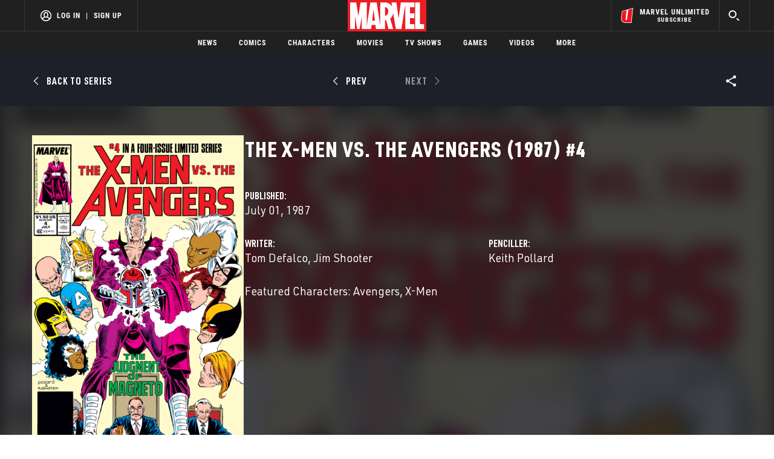

--- FILE ---
content_type: application/javascript
request_url: https://assets-cdn.marvel.com/marvel-fitt/2f5c4064c8c3-1.0.653/client/marvel-fitt/marvel-fitt-1f74a5ac.js
body_size: 173201
content:
(self.webpackChunkmarvel_fitt=self.webpackChunkmarvel_fitt||[]).push([[180],{82795:function(e,t,a){var i={"./":54679,"./facebook":47167,"./facebook.js":47167,"./index":54679,"./index.js":54679,"./instagram":38367,"./instagram.js":38367,"./pinterest":6129,"./pinterest.js":6129,"./rss":46991,"./rss.js":46991,"./snapchat":80969,"./snapchat.js":80969,"./tikTok":64897,"./tikTok.js":64897,"./tumblr":4649,"./tumblr.js":4649,"./twitch":20568,"./twitch.js":20568,"./twitter":48776,"./twitter.js":48776,"./x":98667,"./x.js":98667,"./youTube":43134,"./youTube.js":43134};function n(e){var t=r(e);return a(t)}function r(e){if(!a.o(i,e)){var t=new Error("Cannot find module '"+e+"'");throw t.code="MODULE_NOT_FOUND",t}return i[e]}n.keys=function(){return Object.keys(i)},n.resolve=r,e.exports=n,n.id=82795},44450:function(e,t,a){"use strict";a.d(t,{A:function(){return g}});var i=a(3138),n=a.n(i),r=a(7226),s=a(16830),o=a(74034);const c=(0,i.getAPIManager)();var l=a(23794),d=a.n(l);const u="<auth_token>",p=(0,r.i0)(d()()),m={path:"/v1/catalog/comics/{path}",supportedParams:["byId","byType","byZone","characterId","creatorId","dateEnd","dateStart","featured","formatType","getThumb","limit","noKidsZone","offset","orderBy","originalReleaseEnd","originalReleaseStart","path","publicationFormat","rating","seriesId","variants"]},h={path:"/v1/catalog/comics/calendar/{path}",supportedParams:["byType","count","dateEnd","dateStart","formatType","limit","offset","orderBy","path","variants"]},_={fitt:{resources:{unlimited:{path:"/api/mu",supportedParams:["Shell"],httpConfig:{headers:{"Content-Type":"application/json"}},cache:!1}},backHosts:{development:"/",qa:"/",staging:"/",production:"/"}},lockjaw:{resources:{lockjaw:{path:"/v1/pages{path}",supportedParams:["path"],cache:!1},pagination:{path:"/v1/{type}",supportedParams:["type","componentId","limit","offset","tabIndex","entityType","sortField","sortDirection","char_type","char_movie","char_tv","group_type","video_season","game_console","tv_type","newFormShowId","title","query","content_type"],cache:!1},typeahead:{path:"/v1/typeahead",supportedParams:[],httpConfig:{headers:{"Content-Type":"application/x-www-form-urlencoded;charset=UTF-8"}}}},backHosts:{development:"https://lockjaw-api-qa.marvel.com/",qa:"https://lockjaw-api-qa.marvel.com/",staging:"https://lockjaw-api-staging.marvel.com/",production:"https://www.marvel.com/"}},bifrost:{resources:{calendarReleases:h,calendarMU:h,calendarCollections:h,newComicsThisWeek:h,newComicsInMU:h,freeComicsInMU:m,bestSellingInMU:m,comicIssuesInSeries:m,comicsByEntity:m,newMUReleases:h,popularMU:m,unison:{path:"/unison/{type}",supportedParams:["type","contentId","digitalId","device","portfolioId","defaultTemplate"]},recommendedSeriesByComicIssueId:{path:"/v1/catalog/comics/{id}/recommended-series",supportedParams:["id","limit"]},relatedSeriesByTypeAndId:{path:"/catalog/{type}/{id}/related/series",supportedParams:["type","id","limit"]},comicSeriesById:{path:"/catalog/series/{id}",supportedParams:["id"]},comicIssueById:{path:"/catalog/comics/{id}",supportedParams:["id"]},listContentByPath:{path:"/v1/catalog/{path}",supportedParams:["alphaFirstOrder","byType","formatType","limit","offset","path"]},catalogCreatorsById:{path:"/catalog/creators/{id}",supportedParams:["id"]},catalogCharactersById:{path:"/catalog/characters/{id}",supportedParams:["id"]},catalogListByTypeAndId:{path:"/catalog/{type}/{id}",supportedParams:["type","id"]},catalogCreatorsFeatured:{path:"/v1/catalog/creators/featured"},catalogCharactersFeatured:{path:"/v1/catalog/characters/featured"},catalogSeriesFeatured:{path:"/v1/catalog/series/featured"},comicRedemptionValidate:{path:"/redeem/validate"},comicRedemptionRedeem:{path:"/redeem/books"},guidesAll:{path:"/v1/catalog/reading-lists/platform/web",supportedParams:["limit","offset"]},guideById:{path:"/catalog/reading-lists/{id}",supportedParams:["id"]},orderSummary:{path:"/users/mu/order-summary",supportedParams:[]},mailingList:{path:"/users/mailing-list",supportedParams:[]},digitalComicMeta:{path:"v1/catalog/digital-comics/metadata/{id}",supportedParams:["id","format","source"]},digitalComicAssets:{path:"v1/catalog/digital-comics/web/assets/{id}/{format}",supportedParams:["id","format","source"]},digitalComicPages:{path:"v1/catalog/digital-comics/pages/{id}/{format}",supportedParams:["id","format"]},login:{path:"users/process-login",supportedParams:[],httpConfig:{headers:{"Content-Type":"application/json"}}},logout:{path:"users/process-logout",supportedParams:[],httpConfig:{headers:{"Content-Type":"application/json"}}},checkoutSession:{path:"users/mu/create-session",supportedParams:[],httpConfig:{headers:{"Content-Type":"application/json"}}},oauthRedirect:{path:"users/oauth-redirect",supportedParams:[],httpConfig:{headers:{"Content-Type":"application/json"}}}},backHosts:{development:"https://bifrost-qa.marvel.com/",qa:"https://bifrost-qa.marvel.com/",staging:"https://bifrost-staging.marvel.com/",production:"https://bifrost.marvel.com/"}},gateway:{resources:{readingGuides:{path:"/graphql/com.disney.marvel.web/latest/readingLists",supportedParams:["first","cursor"],httpConfig:{headers:{authorization:`BEARER ${u}`}},cache:!1},readingGuideDetail:{path:"/graphql/com.disney.marvel.web/latest/readingListDetail",supportedParams:["contentId","limit"],httpConfig:{headers:{authorization:`BEARER ${u}`}},cache:!1}},backHosts:{development:"https://marvel-gateway.platform.distribution.dtcisb.technology/graphql",qa:"https://marvel-gateway.platform.distribution.dtciqa.technology/graphql",staging:"https://marvel-gateway.platform.distribution.dtciqa.technology/graphql",production:"https://marvel-gateway.platform.distribution.dtci.technology/graphql"}},frontend:{resources:{comicDiscover:{path:"/content/discover/module",supportedParams:["issueId","getContent","platform"]}},backHosts:{development:"https://a.marvel.com",qa:"https://a.marvel.com",staging:"https://a.marvel.com",production:"https://api.marvel.com"}}};var g=new(n())({config:_,requestHandler:p,APIManager:class extends c{getURL(e,t={},a={},i={}){const n=this.extractParams(a,t,e),r=a?.routing?.params??{},c=Date.now();let l=this.getHost(e,t,a,i);(0,o.Q5)(a)&&"lockjaw"===e&&"production"===a.apiEnv&&(l=s.Mk);const d={_cacheBust:c};for(let e in d)r[e]&&!n[e]&&(n[e]=d[e]);return this.urlForResource(e,n,l)}getReqHeaders(e,t){const a=super.getReqHeaders.apply(this,arguments);return(0,o.Q5)(t)&&(a.Authorization=s.oM),a}modifyDataRequestArgs(e,t,a,i){const n=this.getURL(e.resource,t,a,i);return(0,o.Q5)(a)&&(e.cachePolicy="max-age=0, stale-while-revalidate=5",e.config.cacheKey="pr-"+n,e.config.timeout=25e3),e}}})},63791:function(e,t,a){"use strict";var i=a(61630),n=a.n(i),r=a(89495),s=a.n(r),o=a(67803),c=a(96540),l=a(85902),d=a(76160),u=a(14984),p=a(41631),m=a.n(p),h=a(16830),_=a(96143),g=a(44450),y=a(62193),f=a.n(y),v=a(2034),b=a.n(v),x=a(74034),w=a(50381),k=a(58156),j=a.n(k);class N extends w.A{parse(e){if(!e?.lockjaw?.length)return null;const t={};return e.lockjaw.forEach((e=>{const a=j()(e,"data.data.results[0].components");if(a?.length>1)return;const i=a[0]?.component_type.replace("_component","");switch(i){case"navigation":case"footer":t[i]=a[0]}})),t}}var C=N,I=a(74848);const M=g.A.lockjaw,S=new(s())({componentName:"Shell",fetchData(e){try{return(0,x.sG)([M.getData("lockjaw",{path:"/navigation"},e),M.getData("lockjaw",{path:"/footer"},e)])}catch(e){return console.debug(e),{}}},parser:C,updateState(e){return e},metaData(e,t){const a=`https://${t?.request?.vary?.host??"www.marvel.com"}`,i=`${a}${t?.request?.url??"/"}`;return{baseUrl:a,title:h.yy,description:h.b2,canonicalLink:i}},render(){const{children:e,state:t,guest:a}=this.props,{content:i,baseUrl:n}=t.page,{navigation:r,footer:s}=i,p=t?.viewport?.width??0,g=t?.app?.apiEnv??"production",y=t?.app?.oneIdPreview??!1,v=t?.routing?.location?.path??"",w=t?.routing?.params??{},k=h.mQ[g],j=(0,x.Q5)(t)??!1,N=h.rA.test(v),C=h.eK.test(v)||h.Ow.test(v),M=h.ns.test(v),S=C||M,O=w.isHighTrust??!1,L=w.isOAuthHost??!1,E=S,A=u.A.getService();E||A.setPageAnalyticsData();const T="1YYY"===m().getCookie("usprivacy")||"0"===m().getCookie("_dcf"),P=m().getCookie("s_ensRegion");return(0,I.jsx)(c.StrictMode,{children:(0,I.jsx)(l.vd,{children:(0,I.jsxs)(o.Dv,{value:{pageContext:{isMUSellpage:N,isMUCheckout:C,isHighTrust:O,isOAuthHost:L,oneIdPreview:y,isPreview:j}},children:[(0,I.jsx)(_.GXi,{guest:y?a:null,apiEnv:g,baseUrl:n}),(0,I.jsx)(_.g5k,{usePreBid:!T,ensRegion:P,prebidLib:`https://cdn.marvel.com/u/prod/marvel/i/js/prebid/${k}/prebid.js`,config:_.ipF}),(0,I.jsxs)(d.R,{theme:b(),windowWidth:p,children:[(0,I.jsx)(_.wO0,{}),y&&!f()(r)?(0,I.jsx)(_.Vxl,{content:{...r}}):null,j&&(0,I.jsx)(_.Kf$,{}),e,y&&!f()(s)?(0,I.jsx)(_.xx8,{content:s}):null]})]})})})}});var O=s().createPage(S);const L={guest:_.id9.createObservableGuest()};new(n())({routes:[{routes:[{path:"/comics",exact:!0,params:{pageType:"comics"}},{path:"/comics/calendar",exact:!0,params:{pageType:"comics-calendar"}},{path:"/comics/series",exact:!0,params:{pageType:"comics-series-all"}},{path:"/comics/creators",exact:!0,params:{pageType:"comics-creators-all"}},{path:"/comics/characters/:id/:slug?",exact:!0,params:{pageType:"comics-by-entity",type:"characters"}},{path:"/comics/characters",exact:!0,params:{pageType:"comics-characters-all"}},{path:"/comics/issue/:id/:slug?",exact:!0,params:{pageType:"comics-issue"}},{path:"/comics/issue/:id/:slug?/:variant?",exact:!0,params:{pageType:"comics-issue"}},{path:"/comics/series/:id/:slug?",exact:!0,params:{pageType:"comics-series"}},{path:"/comics/collection/:id/:slug?",exact:!0,params:{pageType:"comics-issue"}},{path:"/comics/creators/:id/:slug?",exact:!0,params:{pageType:"comics-by-entity",type:"creators"}},{path:"/comics/list/:type/:id?",exact:!0,params:{pageType:"comics-list"}},{path:"/comics/guides",exact:!0,params:{pageType:"guides-all"}},{path:"/comics/guides/:id/:slug?",exact:!0,params:{pageType:"guides-detail"}},{path:"/my_account/personalinfo",exact:!0,params:{pageType:"my-account",isHighTrust:!0}},{path:"/redeem",exact:!0,params:{pageType:"redeem",isHighTrust:!0}},{path:"/disneyplusperks/redeem",exact:!0,params:{pageType:"redeem",isDisneyPlusPerks:!0,noRobots:!0}},{path:"/unlimited/thanks/:id",exact:!0,params:{pageType:"checkout-confirmation"}},{path:"/comics/unlimited/home",exact:!0,params:{pageType:"comics-unlimited"}},{path:"/comics/unlimited/membercard",exact:!0,params:{pageType:"my-account-membercard"}},{path:"/comics/health-check",exact:!0,params:{pageType:"health-check"}},{path:"/:pageType(sharing)/:type(readingList|reader|series|issue|legacy|reading-list|character|creator)/:id/:format(raw|debug)?",exact:!0,params:{pageType:"sharing"}},{path:"/component-library",exact:!0,params:{pageType:"component-library"}},{path:"/:type(book|groot|labelbook)/:id/:format?",exact:!0,params:{pageType:"rocket-reader"}},{path:"/api/mu",exact:!0,params:{pageType:"api",subPageType:"mu",noRobots:!0}},{path:"/unlimited/checkout",exact:!0,params:{pageType:"checkout",checkoutCPC:!0,hideTopNav:!0,noRobots:!0}},{path:"/gift/checkout",exact:!0,params:{pageType:"checkout",checkoutCPC:!0,isGiftCheckout:!0,hideTopNav:!0,noRobots:!0}},{path:"/gift/redeem",exact:!0,params:{pageType:"checkout",isGiftRedeem:!0,noRobots:!0}},{path:"/my_account/subscription",exact:!0,params:{pageType:"my-account-subscription",checkoutCPC:!0,noRobots:!0}},{path:"/articles/:category/:slug",exact:!0,params:{pageType:"articles"}},{path:"*",params:{pageType:"drupal"}}]}],stores:L,Shell:O}).start()},56574:function(e,t,a){"use strict";a.r(t);var i=a(96540),n=a(96143),r=a(74034),s=a(67803),o=a(3918),c=a(74848);t.default=()=>{const{marvelGuest:e,customerContext:t}=(0,i.useContext)(s.BR),{getCustomer:a,updateCustomer:l}=(0,o.A)(),[d,u]=(0,i.useState)((0,r.IS)()),[p,m]=(0,i.useState)(null),h=(0,i.useCallback)((e=>{!0===e?.accountDeleted?window.location.href="/":(m(e?.profile),a())}),[]);(0,i.useEffect)((()=>{t.customer.customer_id&&p&&g(t.customer.customer_id,p)}),[t.customer.customer_id,p]),(0,i.useEffect)((()=>{if(!(0,r.S$)()&&e.oneIdInstance)return window.addEventListener("resize",_),e.oneIdInstance.on("update",h),_(),()=>{window.removeEventListener("resize",_),e.oneIdInstance.off("update",h)}}),[e,h]);const _=()=>{(0,r.IS)()?u(!0):u(!1)},g=async(e,t)=>{try{const a={};t?.firstName&&(a.first_name=t.firstName),t?.lastName&&(a.last_name=t.lastName),t?.email&&(a.email=t.email),await l(e,a),window.location.reload()}catch(e){console.error("Error updating customer:",e)}};return(0,c.jsxs)("div",{className:"AccountDetails",children:[(0,c.jsx)("h2",{className:"AccountDetails__Header","data-testid":"account_details_title_label",children:"Name & Email"}),(0,c.jsxs)("ul",{className:"AccountDetails__List\n                    "+(d?" AccountDetails__List_Mobile":""),children:[(0,c.jsxs)("li",{className:"AccountDetails__List_Item",children:[(0,c.jsx)("span",{className:"AccountDetails__List_Item__Column_First","data-testid":"account_details_first_name_label",children:"First Name:"}),(0,c.jsx)("span",{className:"AccountDetails__List_Item__Column_Last","data-testid":"account_details_first_name_value",children:e.firstName})]}),(0,c.jsxs)("li",{className:"AccountDetails__List_Item",children:[(0,c.jsx)("span",{className:"AccountDetails__List_Item__Column_First","data-testid":"account_details_last_name_label",children:"Last Name:"}),(0,c.jsx)("span",{className:"AccountDetails__List_Item__Column_Last","data-testid":"account_details_last_name_value",children:e.lastName})]}),(0,c.jsxs)("li",{className:"AccountDetails__List_Item",children:[(0,c.jsx)("span",{className:"AccountDetails__List_Item__Column_First","data-testid":"account_details_email_label",children:"Email Address:"}),(0,c.jsx)("span",{className:"AccountDetails__List_Item__Column_Last","data-testid":"account_details_email_value",children:e.email})]})]}),(0,c.jsx)(n.$nd,{label:"Update Account","data-testid":"account_details_update_btn",size:"l",onClick:()=>{!(0,r.S$)()&&e.oneIdService&&e.oneIdInstance.launchProfile()}})]})}},95781:function(e,t,a){"use strict";a.r(t),a.d(t,{default:function(){return i.default}});var i=a(56574)},80850:function(e,t,a){"use strict";a.r(t);var i=a(96540),n=a(5556),r=a.n(n),s=a(74034),o=a(96143),c=a(67803),l=a(74848);const d=(e={})=>{const{marvelGuest:t,pageContext:a}=(0,i.useContext)(c.BR),{redirectType:n="",slotBeforeRender:r=(()=>{}),overlay:d=!1,children:u=null}=e,[p,m]=(0,i.useState)(!0),[h,_]=(0,i.useState)(!1),g=!!n||d,y=(0,i.useCallback)((()=>{const{oneIdService:e,oneIdInstance:i}=t;!(0,s.S$)()&&e&&(a.oneIdPreview?t.startLogIn():e.startLogin(),m(!1),i.on("login",(()=>{m(!0)})))}),[t]);return(0,i.useEffect)((()=>{const{fullyLoggedIn:e,loggedIn:a,isMUPremiumSubscriber:i,isMUSubscriber:r,setHighTrust:o}=t;if(null===a&&m(!0),!1===a&&y(),e){if(!(0,s.Ri)("usot")&&"checkout"===n)return void(window.location.href="/unlimited");if(!1===i&&"premium-subscriber"===n)return void(window.location.href="/unlimited");if(!h&&r&&"non-subscriber"===n)return void(window.location.href="/comics/unlimited/home");m(!1),_(!0),o(!0)}}),[n,t,y]),h?u:g&&!t.isFullyLoggedIn?(0,l.jsx)("div",{className:"AccountGate__Overlay","data-testid":"account_gate_overlay",children:(0,l.jsx)(o.aHM,{})}):!g&&p?(0,l.jsxs)("div",{className:"AccountGate__Wrapper","data-testid":"account_gate_loading",children:[r(),(0,l.jsx)(o.aHM,{})]}):(0,l.jsxs)("div",{className:"AccountGate__Wrapper","data-testid":"account_gate_prompt",children:[r(),(0,l.jsx)("p",{className:"AccountGate__Text",children:"Please log in to continue"}),(0,l.jsx)(o.$nd,{className:"AccountGate__Button","data-testid":"account_gate_login-btn",onClick:y,label:"Log In",size:"l"})]})};d.propTypes={redirectType:r().string,overlay:r().bool,slotBeforeRender:r().func,children:r().node.isRequired},t.default=d},93230:function(e,t,a){"use strict";a.r(t),a.d(t,{default:function(){return i.default}});var i=a(80850)},67318:function(e,t,a){"use strict";a.r(t);var i=a(96540),n=a(96143),r=a(16830),s=a(67803),o=a(74848);t.default=()=>{const e=`${r.Rc}/u/prod/misc/MU_devices.png`,{marvelGuest:t}=(0,i.useContext)(s.BR),{isAccountHold:a}=t,[c,l]=(0,i.useState)(!0),d=()=>{!c&&a?(l(!0),window.sessionStorage.removeItem("accountHold")):(l(!1),window.sessionStorage.setItem("accountHold",!0))};return(0,o.jsxs)(n.aFV,{className:"AccountHoldModal",show:c&&a&&!sessionStorage.getItem("accountHold")||!1,onHide:d,mode:"window--full",children:[(0,o.jsx)("div",{className:"AccountHoldModal__Logo_Wrapper",children:(0,o.jsx)(n.QYW,{size:"64",icon:n.WAW})}),(0,o.jsx)("div",{className:"AccountHoldModal__Image_Wrapper",children:(0,o.jsx)(n._V3,{className:"AccountHoldModal__Image",alt:"Marvel Unlimited Devices",sources:[e],loading:"eager"})}),(0,o.jsx)("h2",{className:"AccountHoldModal__Header",children:"Resume Subscription"}),(0,o.jsx)("p",{className:"AccountHoldModal__Text",children:"Your account is on hold. To access your subscription, please update your payment information with Google."}),(0,o.jsxs)("div",{className:"AccountHoldModal__Buttons",children:[(0,o.jsx)(n.$nd,{label:"Update Payment",href:"https://play.google.com/store/account/subscriptions",target:"_blank",iconBefore:(0,o.jsx)(n.QYW,{size:"16",icon:n.fqm}),onClick:d}),(0,o.jsx)(n.$nd,{label:"Maybe Later",type:"outline",color:"light",onClick:d})]})]})}},86817:function(e,t,a){"use strict";a.r(t),a.d(t,{default:function(){return i.default}});var i=a(67318)},27966:function(e,t,a){"use strict";a.r(t);var i=a(58156),n=a.n(i),r=a(7309),s=a.n(r),o=a(13222),c=a.n(o),l=a(96143),d=a(16830),u=a(74034),p=a(96540),m=a(67803),h=a(74848);t.default=()=>{const{marvelGuest:e}=(0,p.useContext)(m.BR),t=new Date(n()(e.oneIdService?.marvelLoginData,"mdcu_start_date",s()(e.entitlements,(({digitalAssetSourceName:e})=>"AnnualPlus"===e))?.effectiveDate));let a=null;if("Invalid Date"!==t.toString()){const e=c()(t.getUTCFullYear());a=`${(0,u.Hg)(t.getUTCMonth()+1)}.${(0,u.Hg)(t.getUTCDate())}.${e[2]}${e[3]}`}return(0,h.jsxs)(h.Fragment,{children:[(0,h.jsx)("h2",{className:"AccountMemberCard__Heading",children:"Your Marvel Unlimited Plus Membership Card"}),(0,h.jsxs)("div",{className:"AccountMemberCard__Content",children:[(0,h.jsxs)("div",{className:"AccountMemberCard__Image_Wrapper",children:[e.firstName&&e.lastName&&(0,h.jsxs)("div",{className:"AccountMemberCard__Image_Overlay",children:[(0,h.jsx)("span",{className:"AccountMemberCard__Image_Overlay__Name",children:e.firstName}),(0,h.jsx)("span",{className:"AccountMemberCard__Image_Overlay__Name",children:e.lastName}),a&&(0,h.jsxs)("span",{className:"AccountMemberCard__Image_Overlay__Date",children:["Plus Member Since ",a]})]}),(0,h.jsx)(l._V3,{className:"AccountMemberCard__Image",sources:[d.OD],alt:"Marvel Unlimited Plus Member Card",loading:"eager"})]}),(0,h.jsxs)("div",{className:"AccountMemberCard__Print donotprint",children:[(0,h.jsx)(l.$nd,{className:"AccountMemberCard__Print_Button",label:"Print Membership Card",onClick:()=>{(0,u.S$)()||window.print()},type:"generic"}),(0,h.jsx)("p",{className:"AccountMemberCard__Print_Text",children:"When printing please ensure your print appearance settings are enabled for images and colors."})]}),(0,h.jsx)("p",{className:"AccountMemberCard__Legalese donotprint",children:"Thanks for being a Marvel Unlimited Plus member! This card is also availabile on the Marvel Unlimited App for iPad® and iPhone® and Android™. If you are attending any Marvel Unlimited Plus events, please make sure to print this card or download the app for access."}),(0,h.jsxs)("div",{className:"AccountMemberCard__Badges donotprint",children:[(0,h.jsx)(l.$nd,{className:"AccountMemberCard__Badges_Button",href:d.H6,type:"generic",iconBefore:(0,h.jsx)(l._V3,{alt:"Get Marvel Unlimited on the App Store",sources:[d.v3]})}),(0,h.jsx)(l.$nd,{className:"AccountMemberCard__Badges_Button",href:d.XF,type:"generic",iconBefore:(0,h.jsx)(l._V3,{alt:"Get Marvel Unlimited on the Google Play Store",sources:[d.zg]})})]})]})]})}},68341:function(e,t,a){"use strict";a.r(t),a.d(t,{default:function(){return i.default}});var i=a(27966)},74701:function(e,t,a){"use strict";a.r(t),a.d(t,{default:function(){return v}});var i=a(96540),n=a(32591),r=a(5556),s=a.n(r),o=a(55378),c=a.n(o),l=a(87612),d=a.n(l),u=a(74034),p=a(96143),m=a(67803);const h=[{category:"Help",links:[{text:"Marvel Unlimited",href:"https://help.marvel.com/hc/en-us/sections/33304972020756-Marvel-Unlimited"},{text:"Marvel Digital Comics Redeem Codes",href:"https://help.marvel.com/hc/en-us/sections/33305083413908-Marvel-Digital-Comics-Redeem-Codes"},{text:"My Marvel Account",href:"https://help.marvel.com/hc/en-us/sections/33305004911252-MyDisney-Account"},{text:"Something Else",href:"https://help.marvel.com/hc/en-us/sections/33305131677332-Something-Else"}]}],_=[{category:"Account Info",links:[{text:"Account Info",href:"/my_account/personalinfo"},{text:"Email Preferences",type:"email-preferences"}]},{category:"Marvel Unlimited",links:[{text:"Manage Subscription",href:"/my_account/subscription"},{text:"My Library",href:"/mylibrary"},{text:"Plus Member Card",linkEntitlement:"isMUPremiumSubscriber",href:"/comics/unlimited/membercard"}]}];var g=a(16830),y=a(74848);const f=e=>{const{marvelGuest:t}=(0,i.useContext)(m.BR),{singleRail:a,helpRail:r,path:s}=e,[o,l]=(0,i.useState)(!1),[f,v]=(0,i.useState)(!0),[b,x]=(0,i.useState)(!1),w=(0,n.default)(),k=w?.state?.app?.apiEnv??"production",j=g.wD[k],N=()=>{(0,u.IS)()?(x(!0),v(!1)):(l(!1),v(!0),x(!1))},C=(0,i.useCallback)((()=>{v(!f)}),[f]),I=(0,i.useCallback)((e=>!!("isMUSubscriber"===e&&t.isMUSubscriber||"isMUPremiumSubscriber"===e&&t.isMUPremiumSubscriber)),[t]),M=(0,i.useCallback)((e=>c()(e,((e,a)=>{const{text:i,href:n,type:r,linkEntitlement:o}=e,c=s.startsWith(n);let l=!0,d=()=>{};return o&&(l=I(o)),l?("email-preferences"===r&&(d=()=>{t.oneIdInstance?.launchNewsletters("All Marvel Newsletters")}),n&&"isMUSubscriber"===r?(0,y.jsx)("li",{children:(0,y.jsx)(p.$nd,{href:j+n,className:"AccountRail__List_Item",asLink:!0,children:i})},a):n&&!c?(0,y.jsx)("li",{children:(0,y.jsx)(p.$nd,{href:n,className:"AccountRail__List_Item",asLink:!0,children:i})},a):c?(0,y.jsx)("li",{children:(0,y.jsx)("span",{className:"AccountRail__List_Item AccountRail__List_Item_Active",children:i})},a):(0,y.jsx)("li",{children:(0,y.jsx)(p.$nd,{className:"AccountRail__Rail_Button AccountRail__List_Item",onClick:d,type:"generic",label:i})},a)):null}))),[t,s,j,I]),S=(0,i.useCallback)((e=>{let t=e;return f||(t=d()(t,((e,t)=>t<=1))),c()(t,((e,t)=>{const{category:a,categoryEntitlement:i,links:n}=e;let r=!0;return i&&(r=I(i)),r&&n?(0,y.jsx)("ul",{className:"AccountRail__List",children:(0,y.jsxs)("li",{children:[(0,y.jsx)("h3",{className:"AccountRail__Header",children:a}),(0,y.jsx)("ul",{children:M(n)})]})},t):null}))}),[M,I,f]),O=(0,i.useMemo)((()=>o?(0,y.jsx)(p.QYW,{className:"AccountRail__Rail_Mobile_Trigger_Icon",icon:p.T1A}):(0,y.jsx)(p.QYW,{className:"AccountRail__Rail_Mobile_Trigger_Icon",icon:p.uVu})),[o]),L=(0,i.useMemo)((()=>!b&&a||b&&f?(0,y.jsxs)(y.Fragment,{children:[(0,y.jsx)("div",{children:S(_)}),(0,y.jsx)("div",{children:S(h)})]}):r?(0,y.jsx)("div",{children:S(h)}):(0,y.jsx)("div",{children:S(_)})),[b,a,r,f,S]),E=(0,i.useMemo)((()=>(0,y.jsxs)("div",{className:"AccountRail",children:[b&&!r&&(0,y.jsx)(p.$nd,{className:"AccountRail__Rail_Button AccountRail__Rail_Mobile_Trigger",onClick:()=>{l(!o)},label:"Select A Category",type:"generic",iconAfter:O}),(0,y.jsxs)("div",{className:`AccountRail__Rails\n                        ${b?" AccountRail__Rail_Mobile":""}\n                        ${o?" AccountRail__Rail_Mobile_Visible":""}`,children:[L,!f&&(0,y.jsx)("div",{className:"AccountRail__Rail_Mobile__Show_More",children:(0,y.jsx)(p.$nd,{className:"AccountRail__Rail_Button AccountRail__Rail_Mobile__Show_More_Button",onClick:C,label:"Show More",type:"generic"})})]})]})),[r,b,f,o,O,L,C]);return(0,i.useEffect)((()=>{if(!(0,u.S$)())return window.addEventListener("resize",N),N(),()=>{window.removeEventListener("resize",N)}}),[]),E};f.defaultProps={singleRail:!1,helpRail:!1,path:""},f.propTypes={singleRail:s().bool,helpRail:s().bool,path:s().string};var v=f},77969:function(e,t,a){"use strict";a.r(t),a.d(t,{default:function(){return i.default}});var i=a(74701)},26142:function(e,t,a){"use strict";a.r(t);var i=a(96540),n=a(67803),r=a(96143),s=a(3918),o=a(14984),c=a(74034),l=a(74848);t.default=()=>{const{customerContext:e}=(0,i.useContext)(n.BR),{initManagement:t,orderError:a,orderErrorMessage:d,orderEstimateLoading:u}=(0,s.A)(),p="My Account",m=o.A.getService(),h=(0,i.useRef)(!1);return(0,i.useEffect)((()=>{if(!h.current){const e=p;h.current=!0,t(),m.setPageAnalyticsData({delayPageLoad:!0,page:{pageName:e,page:e,channel:(0,c.Yj)(p)}})}}),[h.current]),(0,l.jsxs)("div",{className:"AccountSubscription",children:[(0,l.jsx)(r.u_Q,{headingProps:{text:"Manage Subscription",type:"h2",asType:"h3"}}),(0,l.jsx)("div",{className:"AccountSubscription__Wrapper",children:a?(0,l.jsx)("p",{children:d}):(0,l.jsxs)(l.Fragment,{children:[0===e.customer?.subscriptions?.length&&(0,l.jsx)(r.oUj,{defaultItem:!0}),!!e.customer?.subscriptions?.length&&e.customer?.subscriptions.map((e=>(0,l.jsx)(r.oUj,{subscription:e,orderEstimateLoading:u},e.id))),null===e.customer?.subscriptions&&(0,l.jsx)(r.aHM,{})]})})]})}},95716:function(e,t,a){"use strict";a.r(t),a.d(t,{default:function(){return f}});var i=a(96540),n=a(32591),r=a(5556),s=a.n(r),o=a(96143),c=a(74034),l=a(3918),d=a(67803),u=a(2693),p=a(20300),m=a(14984),h=a(16830),_=[{label:"Select Reason",value:"",isDefault:!0},{label:"Free Trial Ending",value:"Free Trial Ending"},{label:"Promotion Ending",value:"Promotion Ending"},{label:"Don't Have Content I'm Looking For",value:"Don't Have Content I'm Looking For"},{label:"Not Enough Time",value:"Not Enough Time"},{label:"Taking a Break but Plan to Return",value:"Taking a Break but Plan to Return"},{label:"Difficult to Use",value:"Difficult to Use"},{label:"Prefer Physical Comics",value:"Prefer Physical Comics"},{label:"Too Expensive",value:"Too Expensive"},{label:"Prefer Other Digital Comic Services",value:"Prefer Other Digital Comic Services"},{label:"None of the Above",value:"None of the Above"}],g=a(74848);const y=(e={})=>{const{marvelGuest:t,customerContext:a,updateCustomerContext:r}=(0,i.useContext)(d.BR),{subscription:s={},defaultItem:y=!1,orderEstimateLoading:f=!1}=e,{id:v="",priceId:b="",type:x="",name:w="",nameShort:k="",priceShort:j="",periodShort:N="",tagline:C="",features:I="",isAnnualPlus:M=!1,isGift:S=!1,isTrial:O=!1,isActive:L=!1,isCancelled:E=!1,isPayPalPayment:A=!1,isCardPayment:T=!0,canCancel:P=!1,canReactivate:R=!1,futureCancellation:D=!1,trialEndDate:z="",trialEndDateTime:J=0,cancelledDate:G="",nextBillingDate:F="",termEndDate:V="",maskedBillingCardNumber:q="",invoices:B=[],scheduledChanges:W=null,shippingAddress:U={zip:"",country:""},billingAddress:X={zip:"",country:""}}=s,{cancelSubscription:$,reactivateSubscription:Y,updateSubscription:Z,updateSubscriptionAddress:Q,updateSubscriptionType:H,updateCustomerPaymentMethod:K,updateOrderError:ee,processPayPal:te,tokenizeCard:ae,subscriptionType:ie,currencySymbol:ne,orderError:re,orderErrorMessage:se,orderProcessing:oe,payPalIntentProcessing:ce}=(0,l.A)(),le=(0,n.default)(),de=le?.state?.routing?.params??{},{changePlan:ue=!1}=de,pe=p.A.getService(),me=W?.isAnnualPlus??M,he=W?.priceId??b,_e=a.customer?.hasActiveGift??!1,ge=E||D&&!_e||D&&_e&&!S||_e&&!S,ye="Change Plan",fe="Reactivate Plan",ve="Update Shipping Address",be="Update Payment Method",[xe,we]=(0,i.useState)(!1),[ke,je]=(0,i.useState)(B),[Ne,Ce]=(0,i.useState)(""),[Ie,Me]=(0,i.useState)(""),[Se,Oe]=(0,i.useState)("all"),[Le,Ee]=(0,i.useState)(!1),[Ae,Te]=(0,i.useState)(!1),[Pe,Re]=(0,i.useState)(!1),[De,ze]=(0,i.useState)(!1),[Je,Ge]=(0,i.useState)(ue&&P&&!S),[Fe,Ve]=(0,i.useState)(!1),[qe,Be]=(0,i.useState)(!1),[We,Ue]=(0,i.useState)(!1),[Xe,$e]=(0,i.useState)(!1),[Ye,Ze]=(0,i.useState)(!1),[Qe,He]=(0,i.useState)(!1),[Ke,et]=(0,i.useState)(!1),[tt,at]=(0,i.useState)(!1),[it,nt]=(0,i.useState)(!1),[rt,st]=(0,i.useState)(!1),[ot,ct]=(0,i.useState)(!1),[lt,dt]=(0,i.useState)(!1),[ut,pt]=(0,i.useState)(!1),[mt,ht]=(0,i.useState)(!1),[_t,gt]=(0,i.useState)((0,c.Ky)(u.A.SIZES.small)),[yt,ft]=(0,i.useState)(he),[vt,bt]=(0,i.useState)(""),xt=(0,i.useRef)(null),wt=(0,i.useRef)(null),kt=(0,i.useRef)(null),jt=m.A.getService(),Nt=(0,i.useMemo)((()=>W?.priceId?W?.priceId===yt:b===yt),[W,b,yt]),Ct=(0,i.useMemo)((()=>(0,c.VS)(ie,a.order.isGift)),[ie,a.order.isGift]),It=(0,i.useMemo)((()=>(0,c.VS)(x,a.order.isGift)),[x,a.order.isGift]),Mt=(0,i.useMemo)((()=>a.order.paymentMethod),[a.order.paymentMethod]),St=(0,i.useMemo)((()=>{const{plans:e=[]}=a.order;return e.find((e=>e.id===yt))}),[yt,a.order.plans]),Ot=(0,i.useMemo)((()=>a.order?.plans?.map((e=>{const t=h.Bs[ue],a=e.id===he,i=e.id===yt||a,n=e.name===ue,r=n||i;return{...e,theme:"light",autoSelect:r,active:i,status:a?"Your Current Plan":"",price:`${ne}${e.price}/${e.periodShort}`,onClick:()=>{t&&n?(ft(t),H(ue)):(ft(e.id),H(e.name))}}}))??[]),[he,_t,yt]);(0,i.useEffect)((()=>{St&&jt.trackPage({ecommerce:{productName:St?.productName,productPrice:`${ne}${St?.productPrice||"0.00"}`}})}),[St]),(0,i.useEffect)((()=>{Le&&Rt()}),[Le]),(0,i.useEffect)((()=>{Ae&&At()}),[Ae]),(0,i.useEffect)((()=>{Pe&&De&&Dt()}),[Pe,De]),(0,i.useEffect)((()=>{Gt()}),[Se]),(0,i.useEffect)((()=>(r((e=>{const t={billing_address:X};return U?.zip&&U?.country&&(t.shipping_address=U),{...e,order:{...e.order,...t}}})),Lt(),pe.on(p.A.HIT_BREAKPOINT,Lt),()=>{pe.off(p.A.HIT_BREAKPOINT,Lt)})),[]);const Lt=()=>{gt((0,c.Ky)(u.A.SIZES.small))},Et=()=>{dt(!1),pt(!1),ht(!1),nt(!1),st(!1),ct(!1),Ge(!1),Ve(!1),Be(!1),Ue(!1),$e(!1),Ze(!1),He(!1),et(!1),at(!1),Te(!1),Ee(!1),Re(!1),ft(he),ee(!1)},At=(0,i.useCallback)((async()=>{let e=!1;try{const t={change_option:"end_of_term",replace_items_list:!0,replace_coupon_list:!0,subscription_items:a.order?.subscription_items??[],coupon_ids:a.order?.coupon_ids??[],remove_scheduled_changes:!!W};a.order?.isAnnualPlusOrder&&(t.shipping_address=a.order?.shipping_address??{}),e=await Z(v,t)}catch(e){console.debug(e)}e?Ve(!0):(Be(!0),Te(!1))}),[a]);(0,i.useEffect)((()=>{const e=ye,t=(0,c.Yj)(e),i=e.toLowerCase();let n={};if(Je&&!qe||Fe){const i=`${e} - ${Fe?"Confirm":"Form"}`;Fe&&(n={productName:Ct,paymentType:Mt,productPrice:`${ne}${(0,c.Ks)(a?.order?.estimate?.amountWithDiscount)??"0.00"}`,promoCode:a.order?.estimate?.discountCode?.toUpperCase()??""}),jt.trackPage({page:{page:i,pageName:i,channel:t},ecommerce:n})}else qe&&jt.track("error",{ecommerceProductName:Ct,ecommerceErrorType:"client side error",linkName:`${i} - error`,eventDetail:"error-state",channel:t})}),[Je,Fe,qe,a.order.type,a.order.isGift]);const Tt=(0,i.useCallback)((async()=>{let e=!1;try{const t={replace_items_list:!0,replace_coupon_list:!0,subscription_items:a.order?.subscription_items??[],coupon_ids:a.order?.coupon_ids??[]};E?(t.change_option="immediately",t.invoice_immediately=!0,e=await Y(v,t)):(t.change_option="end_of_term",t.remove_scheduled_changes=!0,e=await Z(v,t))}catch(e){console.debug(e)}e?et(!0):at(!0)}),[a]);(0,i.useEffect)((()=>{const e=fe,t=(0,c.Yj)(e),i=e.toLowerCase();let n={};if(Qe&&!Ke||Ke){const i=`${e} - ${Ke?"Confirm":"Form"}`;Ke&&(n={productName:Ct,paymentType:Mt,productPrice:`${ne}${(0,c.Ks)(a?.order?.estimate?.amountWithDiscount)??"0.00"}`,promoCode:a.order?.estimate?.discountCode?.toUpperCase()??""}),jt.trackPage({ecommerce:n,page:{page:i,pageName:i,channel:t}})}else tt&&jt.track("error",{ecommerceProductName:Ct,ecommerceErrorType:"client side error",linkName:`${i} - error`,eventDetail:"error-state",channel:t})}),[Qe,Ke,tt]);const Pt=(0,i.useCallback)((async()=>{let e=!1;try{const t={cancel_option:"end_of_term",cancel_reason_code:vt};O&&J&&(t.cancel_option="specific_date",t.cancel_at=J),e=await $(v,t)}catch(e){console.debug(e)}e?$e(!0):Ze(!0)}),[vt]);(0,i.useEffect)((()=>{const e="Cancel Plan",t=(0,c.Yj)(e),a=e.toLowerCase();if(We&&!Xe||Xe){const a=`${e} - ${Xe?"Confirm":"Form"}`;jt.trackPage({ecommerce:{productName:It},page:{page:a,pageName:a,channel:t}})}else Ye&&jt.track("error",{ecommerceProductName:It,ecommerceErrorType:"client side error",linkName:`${a} - error`,eventDetail:"error-state",channel:t})}),[We,Xe,Ye]);const Rt=(0,i.useCallback)((async()=>{let e=!1;try{e=await Q({subscription_id:v,label:"shipping_address",...a.order?.shipping_address??{}})}catch(e){console.debug(e)}e?(dt(!1),pt(!0)):ht(!0)}),[a]);(0,i.useEffect)((()=>{const e=ve,t=(0,c.Yj)(e),a=e.toLowerCase();if(lt&&!ut||ut){const a=`${e} - ${ut?"Confirm":"Form"}`;jt.trackPage({page:{page:a,pageName:a,channel:t}})}else mt&&jt.track("error",{ecommerceErrorType:"client side error",linkName:`${a} - error`,eventDetail:"error-state",channel:t})}),[lt,ut,mt]);const Dt=(0,i.useCallback)((async()=>{let e=!1;try{e=await K()}catch(e){console.debug(e)}e?(nt(!1),st(!0)):ct(!0)}),[a]);(0,i.useEffect)((()=>{const e=be,t=(0,c.Yj)(e),a=e.toLowerCase();let i={};if(it&&!rt||rt){const a=`${e} - ${rt?"Confirm":"Form"}`;rt&&(i={paymentType:Mt}),jt.trackPage({page:{page:a,pageName:a,channel:t},ecommerce:i})}else ot&&jt.track("error",{ecommerceErrorType:"client side error",linkName:`${a} - error`,eventDetail:"error-state",channel:t})}),[it,rt,ot]);const zt=(0,i.useCallback)((async()=>{try{a.order?.isAnnualPlusOrder&&wt.current?wt.current.submit():await At()}catch(e){console.debug(e)}}),[a]),Jt=(0,i.useCallback)((()=>{!a.order?.isPayPalOrder&&kt.current&&kt.current.submit(),a.order?.isPayPalOrder&&a.customer?.payment_intent&&Dt()}),[a]),Gt=(0,i.useCallback)((()=>{const e=Ne?new Date(Ne).getTime():0,t=Ie?new Date(Ie).getTime():0,a=e+864e5;let i=[];e&&t?B?.forEach((n=>{const r=new Date(1e3*n.dateTime).getTime();(r>=e&&r<=t||e===t&&r>=e&&r<=a)&&i.push(n)})):i=B,"all"!==Se&&(i=i.filter((e=>e.status===Se))),je(i)}),[Se,Ne,Ie]);return(0,g.jsxs)("div",{className:"AccountSubscriptionItem","data-subscriptionid":v,children:[(0,g.jsxs)("div",{className:"AccountSubscriptionItem__Plan AccountSubscriptionItem__Box",children:[(0,g.jsx)(o.QYW,{icon:o.i9F,size:"60"}),(0,g.jsxs)("div",{className:"AccountSubscriptionItem__Plan_Content",children:[(0,g.jsx)("div",{className:"AccountSubscriptionItem__Plan_Details","data-testid":"subscription_plan_details",children:y?(0,g.jsx)("p",{className:"AccountSubscriptionItem__Plan_Status","data-testid":"subscription_plan_status",children:t.isMUAppleSubscriber||t.isMUGoogleSubscriber?"Looks like you have an In-App subscription. Go to the mobile app to update your account settings.":"Looks like you don't have any subscriptions. Click explore plans to learn more."}):(0,g.jsxs)(g.Fragment,{children:[(0,g.jsx)("p",{className:"AccountSubscriptionItem__Plan_Status","data-testid":"subscription_plan_status",children:ge?"Inactive Plan":"Your Current Plan"}),(0,g.jsxs)("p",{className:"AccountSubscriptionItem__Plan_Name h3","data-testid":"subscription_plan_name",children:[!S&&!O&&`${k} ${ne}${j}/${N}`,O&&"Free Trial",S&&`${k} Gift`]}),G?(0,g.jsxs)("p",{className:"AccountSubscriptionItem__Plan_Date","data-testid":"subscription_plan_date",children:["End",D?"s":"ed"," on ",G]}):(0,g.jsxs)("p",{className:"AccountSubscriptionItem__Plan_Date","data-testid":"subscription_plan_date",children:[O?`${W?.nameShort||k} plan starts on ${z}`:null,!L||_e||W?null:`Renews on ${F}`,L&&!_e&&W?`${W?.nameShort} plan starts on ${F}`:null,L&&_e&&!W?`Renews on ${F}`:null,L&&_e&&W?`${W?.nameShort} plan starts on ${F}`:null]})]})}),y&&(0,g.jsx)(o.$nd,{label:"Explore Plans",size:"m",href:"/unlimited","data-testid":"subscription_explore_button"}),P&&!S&&(0,g.jsx)(o.$nd,{label:"Change Plan","data-testid":"subscription_change_plan_button",size:"m",onClick:()=>Ge(!0)}),R&&!S&&(0,g.jsx)(o.$nd,{label:"Reactivate","data-testid":"subscription_reactivate_button",size:"m",onClick:()=>He(!0)})]})]}),!S&&(0,g.jsxs)(g.Fragment,{children:[me&&(0,g.jsx)(o.$nd,{className:"AccountSubscriptionItem__Plan_Update","data-testid":"subscription_shipping_button",label:"Update Shipping Address",onClick:()=>dt(!0),type:"generic"}),P&&(0,g.jsx)(o.$nd,{className:"AccountSubscriptionItem__Plan_Update","data-testid":"subscription_cancel_button",label:"Cancel Your Marvel Unlimited Subscription",onClick:()=>Ue(!0),type:"generic"}),!y&&(0,g.jsxs)(g.Fragment,{children:[(0,g.jsxs)("div",{className:"AccountSubscriptionItem__Payment",children:[(0,g.jsx)(o.u_Q,{headingProps:{text:"Payment Info",type:"h3",asType:"h5"}}),(0,g.jsxs)("div",{className:"AccountSubscriptionItem__Box",children:[F&&(0,g.jsxs)("div",{className:"AccountSubscriptionItem__Box_Item",children:[(0,g.jsx)("span",{className:"AccountSubscriptionItem__Box_Item__Label",children:"Next Payment Date"}),(0,g.jsx)("span",{className:"AccountSubscriptionItem__Box_Item__Value","data-testid":"subscription_next_billing_date",children:F})]}),a.customer?.credits&&(0,g.jsxs)("div",{className:"AccountSubscriptionItem__Box_Item",children:[(0,g.jsx)("span",{className:"AccountSubscriptionItem__Box_Item__Label",children:"Available Credits"}),(0,g.jsxs)("span",{className:"AccountSubscriptionItem__Box_Item__Value","data-testid":"subscription_available_credits",children:[ne,a.customer?.credits]})]}),(0,g.jsxs)("div",{className:"AccountSubscriptionItem__Box_Item AccountSubscriptionItem__Box_Item__Payment_Method",children:[(0,g.jsx)("span",{className:"AccountSubscriptionItem__Box_Item__Label",children:"Payment Method"}),(0,g.jsxs)("span",{className:"AccountSubscriptionItem__Box_Item__Value",children:[A&&(0,g.jsx)(o.QYW,{icon:o.rgG,size:"36px"}),T&&(0,g.jsx)(o.QYW,{icon:o.Bln,size:"36px"}),q&&(0,g.jsx)("span",{className:"AccountSubscriptionItem__Box_Item__Value_Card_Number","data-testid":"subscription_masked_card_number",children:q}),(0,g.jsx)(o.$nd,{className:"AccountSubscriptionItem__Payment_Update","data-testid":"subscription_billing_button",label:"Update",type:"generic",onClick:()=>nt(!0)})]})]})]})]}),(0,g.jsxs)("div",{className:"AccountSubscriptionItem__Transactions",children:[(0,g.jsx)(o.u_Q,{headingProps:{text:"Transactions",type:"h3",asType:"h5"}}),(0,g.jsxs)("div",{className:"AccountSubscriptionItem__Box",children:[(0,g.jsxs)("div",{className:"AccountSubscriptionItem__Transactions_SortFilter",children:[(0,g.jsx)(o.CI9,{className:"AccountSubscriptionItem__Transactions_SortFilter_DateFilters",onSubmit:Gt,setDateStart:Ce,setDateEnd:Me,dateStart:Ne,dateEnd:Ie,disabled:!Ne||!Ie}),(0,g.jsxs)("div",{className:"AccountSubscriptionItem__Transactions_SortFilter_StatusFilters",children:[(0,g.jsx)("p",{className:"AccountSubscriptionItem__Transactions_SortFilter_StatusFilters_Label",children:"Filter by:"}),(0,g.jsx)(o.msM,{leftAlign:!0,content:[{label:"All Transactions",value:"all",isDefault:!0},{label:"Paid",value:"paid"},{label:"Pending",value:"pending"}],resetDropdown:xe,onChange:({value:e})=>Oe(e||"all")}),(0,g.jsx)(o.$nd,{className:"AccountSubscriptionItem__Transactions_SortFilter_StatusFilters_Clear","data-testid":"subscription_clear_filters_button",label:"Clear Filters",type:"generic",onClick:()=>{Oe("all"),we(!xe)}})]})]}),!B?.length&&O&&(0,g.jsx)("span",{"data-testid":"subscription_trial_transactions_notice",children:"You are currently in a free trial, therefore no transactions are available."}),!ke?.length&&!O&&(0,g.jsx)("span",{"data-testid":"subscription_no_transactions_notice",children:"No transactions found for those filters."}),ke?.map(((e,t)=>(0,g.jsxs)("div",{className:"AccountSubscriptionItem__Transactions_Transaction","data-testid":"subscription_transaction_item",children:[(0,g.jsx)("div",{className:"AccountSubscriptionItem__Box_Item",children:(0,g.jsx)("span",{className:"AccountSubscriptionItem__Box_Item__Label AccountSubscriptionItem__Box_Item__Label_Date","data-testid":`subscription_transaction_date_value_${t}`,children:e.date})}),(0,g.jsxs)("div",{className:"AccountSubscriptionItem__Box_Item_Flex",children:[(0,g.jsx)("span",{className:"AccountSubscriptionItem__Box_Item__Label",children:"Order:"}),(0,g.jsx)("span",{className:"AccountSubscriptionItem__Box_Item__Value","data-testid":`subscription_transaction_id_value_${t}`,children:e.id})]}),(0,g.jsxs)("div",{className:"AccountSubscriptionItem__Box_Item_Flex",children:[(0,g.jsx)("span",{className:"AccountSubscriptionItem__Box_Item__Label",children:"Plan:"}),(0,g.jsx)("span",{className:"AccountSubscriptionItem__Box_Item__Value","data-testid":`subscription_transaction_name_value_${t}`,children:w})]}),(0,g.jsxs)("div",{className:"AccountSubscriptionItem__Box_Item_Flex",children:[(0,g.jsx)("span",{className:"AccountSubscriptionItem__Box_Item__Label",children:"Price:"}),(0,g.jsxs)("span",{className:"AccountSubscriptionItem__Box_Item__Value","data-testid":`subscription_transaction_total_value_${t}`,children:[ne,e.total]})]}),(0,g.jsxs)("div",{className:"AccountSubscriptionItem__Box_Item_Flex",children:[(0,g.jsx)("span",{className:"AccountSubscriptionItem__Box_Item__Label",children:"Status:"}),(0,g.jsx)("span",{className:"AccountSubscriptionItem__Box_Item__Value AccountSubscriptionItem__Box_Item__Value_Status","data-testid":`subscription_transaction_status_value_${t}`,children:e.status})]})]},e.id)))]})]})]})]}),(0,g.jsx)(o.fGt,{error:re,errorMessage:se,className:"AccountSubscriptionItem__Modal",show:We,onHide:()=>{Ue(!1),Et()},children:Xe?(0,g.jsxs)("div",{className:"AccountSubscriptionItem__Modal_Content",children:[(0,g.jsx)(o.u_Q,{headingProps:{text:"You have successfully cancelled your plan",type:"h1",asType:"h4",center:!0}}),(0,g.jsxs)("p",{className:"AccountSubscriptionItem__Modal_Content__Status",children:["You will be able to enjoy all your plan benefits until"," ",O?z:V,"."]}),(0,g.jsx)("div",{className:"AccountSubscriptionItem__Modal_Content__Plans AccountSubscriptionItem__Modal_Content__Plans_Single",children:(0,g.jsx)(o.Mty,{content:{tagline:C,features:I,title:k,price:`${ne}${j}/${N}`,active:!0,status:"cancelled",className:"AccountSubscriptionItem__Modal__PlanCard",theme:"light"}})}),(0,g.jsx)("div",{className:"AccountSubscriptionItem__Modal_Content__Button",children:(0,g.jsx)(o.$nd,{label:"Return To Account",size:"l",onClick:Et})})]}):(0,g.jsxs)("div",{className:"AccountSubscriptionItem__Modal_Content",children:[(0,g.jsx)(o.u_Q,{headingProps:{text:"Are you sure you want to cancel your plan?",type:"h1",asType:"h4",center:!0}}),(0,g.jsxs)("p",{className:"AccountSubscriptionItem__Modal_Content__Status",children:["You will be able to enjoy all your plan benefits until"," ",O?z:F,"."]}),(0,g.jsx)("div",{className:"AccountSubscriptionItem__Modal_Content__Plans AccountSubscriptionItem__Modal_Content__Plans_Single",children:(0,g.jsx)(o.Mty,{content:{tagline:C,features:I,title:k,price:`${ne}${j}/${N}`,active:!0,status:"Your Current Plan",className:"AccountSubscriptionItem__Modal__PlanCard",theme:"light"}})}),(0,g.jsxs)("div",{className:"AccountSubscriptionItem__Cancellation_Dropdown",children:[(0,g.jsx)("p",{className:"AccountSubscriptionItem__Cancellation_Dropdown__Title",children:"Reason for Cancellation*"}),(0,g.jsx)(o.LCI,{size:"l",id:"cancellation-reason-picker",options:_,onChange:e=>{bt(e?.target?.value??"")},className:"AccountSubscriptionItem__Cancellation_Dropdown__Picker"}),(0,g.jsxs)("p",{className:"AccountSubscriptionItem__Cancellation_Dropdown__Notice",children:["If you choose to cancel, your subscription will be valid until"," ",O?z:F,".",(0,g.jsx)("br",{}),"Need help? Reach out to Marvel Customer Support at"," ",(0,g.jsx)("a",{href:"https://help.marvel.com",rel:"noreferrer",target:"_blank",children:"https://help.marvel.com"}),"."]})]}),(0,g.jsx)("div",{className:"AccountSubscriptionItem__Modal_Content__Button",children:oe?(0,g.jsx)(o.aHM,{}):(0,g.jsxs)("div",{className:"AccountSubscriptionItem__Modal_Content__Button_Wrapper",children:[(0,g.jsx)(o.$nd,{label:"Cancel Subscription",size:"l",disabled:!vt,onClick:Pt}),(0,g.jsx)(o.$nd,{label:"Never Mind",size:"l",type:"outline",color:"dark",onClick:Et})]})})]})}),(0,g.jsx)(o.fGt,{error:re,errorMessage:se,className:"AccountSubscriptionItem__Modal",show:Je,onHide:()=>{Ge(!1),Et()},children:Fe?(0,g.jsxs)("div",{className:"AccountSubscriptionItem__Modal_Content",children:[(0,g.jsx)(o.u_Q,{headingProps:{text:"You have successfully changed your plan",type:"h1",asType:"h4",center:!0}}),(0,g.jsxs)("p",{className:"AccountSubscriptionItem__Modal_Content__Status",children:["Your new plan will begin on ",O?z:F," and will auto-renew on ",St?.periodDisplay," basis. You will be charged ",ne,St?.price,"/",St?.periodShort," plus taxes unless you cancel before the renewal date. If you reach out via Marvel Customer Support, we can upgrade you immediately."]}),(0,g.jsx)("div",{className:"AccountSubscriptionItem__Modal_Content__Plans AccountSubscriptionItem__Modal_Content__Plans_Single",children:(0,g.jsx)(o.Mty,{content:{...St,price:`${ne}${St?.price}/${St?.periodShort}`,active:!0,status:"You've Selected This Plan",className:"AccountSubscriptionItem__Modal__PlanCard",theme:"light"}})}),(0,g.jsx)("div",{className:"AccountSubscriptionItem__Modal_Content__Button",children:(0,g.jsx)(o.$nd,{label:"Return To Account",size:"l",onClick:Et})})]}):(0,g.jsxs)("div",{className:"AccountSubscriptionItem__Modal_Content",children:[(0,g.jsx)(o.u_Q,{headingProps:{text:"Choose Your Plan",type:"h1",asType:"h4",center:!0}}),(0,g.jsx)("div",{className:"AccountSubscriptionItem__Modal_Content__Plans "+(_t?"AccountSubscriptionItem__Modal_Content__Plans_Slider":""),children:_t?(0,g.jsx)(o.Apm,{contentType:"plan",content:Ot,slidesPerViewMaximum:1,startIndex:St?.position,slidesLazy:!1,indicators:!0,peak:!0}):Ot.map((e=>(0,g.jsx)(o.Mty,{content:e},e.id)))}),a.order?.isAnnualPlusOrder&&!me&&(0,g.jsx)(o.zCi,{theme:"light",ref:wt,estimateIsUpdating:f,analyticsContext:ye,onComplete:()=>Te(!0),onChange:()=>ee(!1)}),!Nt&&f?(0,g.jsx)("div",{className:"AccountSubscriptionItem__Loader",children:(0,g.jsx)(o.aHM,{})}):!Nt&&(0,g.jsx)(o.ZM8,{theme:"light"}),!Nt&&(0,g.jsx)(o.tYe,{theme:"light",analyticsContext:ye}),(0,g.jsx)("div",{className:"AccountSubscriptionItem__Modal_Content__Button",children:oe?(0,g.jsx)(o.aHM,{}):(0,g.jsx)(o.$nd,{label:"Change Plan",size:"l",disabled:Nt||f,onClick:zt})})]})}),(0,g.jsx)(o.fGt,{error:re,errorMessage:se,className:"AccountSubscriptionItem__Modal",show:Qe,onHide:()=>{He(!1),Et()},children:Ke?(0,g.jsxs)("div",{className:"AccountSubscriptionItem__Modal_Content",children:[(0,g.jsx)(o.u_Q,{headingProps:{text:"You have successfully reactivated your plan",type:"h1",asType:"h4",center:!0}}),(0,g.jsxs)("p",{className:"AccountSubscriptionItem__Modal_Content__Status",children:["Your new plan will begin on ",O?z:V," and will auto-renew on"," ",St?.periodDisplay," basis. You will be charged ",ne,St?.price,"/",St?.periodShort," plus taxes unless you cancel before the renewal date. If you reach out via Marvel Customer Support, we can upgrade you immediately."]}),(0,g.jsx)("div",{className:"AccountSubscriptionItem__Modal_Content__Plans AccountSubscriptionItem__Modal_Content__Plans_Single",children:(0,g.jsx)(o.Mty,{content:{...St,price:`${ne}${St?.price}/${St?.periodShort}`,active:!0,status:"You've Selected This Plan",className:"AccountSubscriptionItem__Modal__PlanCard",theme:"light"}})}),(0,g.jsx)("div",{className:"AccountSubscriptionItem__Modal_Content__Button",children:(0,g.jsx)(o.$nd,{label:"Return To Account",size:"l",onClick:Et})})]}):(0,g.jsxs)("div",{className:"AccountSubscriptionItem__Modal_Content",children:[(0,g.jsx)(o.u_Q,{headingProps:{text:"Choose Your Plan",type:"h1",asType:"h4",center:!0}}),(0,g.jsx)("div",{className:"AccountSubscriptionItem__Modal_Content__Plans "+(_t?"AccountSubscriptionItem__Modal_Content__Plans_Slider":""),children:_t?(0,g.jsx)(o.Apm,{contentType:"plan",content:Ot,slidesPerViewMaximum:1,startIndex:St?.position,slidesLazy:!1,indicators:!0,peak:!0}):Ot.map((e=>{const t=e.id===yt,a=e.title===k?"Previous Plan":"";return(0,g.jsx)(o.Mty,{content:{...e,active:t,status:a,autoSelect:t}},e.id)}))}),a.order?.isAnnualPlusOrder&&(0,g.jsx)(o.zCi,{theme:"light",ref:wt,estimateIsUpdating:f,analyticsContext:fe,onComplete:()=>Te(!0),onChange:()=>ee(!1)}),f?(0,g.jsx)("div",{className:"AccountSubscriptionItem__Loader",children:(0,g.jsx)(o.aHM,{})}):(0,g.jsx)(o.ZM8,{theme:"light"}),(0,g.jsx)(o.tYe,{theme:"light",analyticsContext:fe}),(0,g.jsx)("div",{className:"AccountSubscriptionItem__Modal_Content__Button",children:(0,g.jsx)(o.$nd,{label:"Reactivate Plan",size:"l",disabled:f,onClick:Tt})})]})}),(0,g.jsx)(o.fGt,{error:re,errorMessage:se,className:"AccountSubscriptionItem__Modal",show:lt,onHide:()=>{dt(!1),Et()},children:(0,g.jsxs)("div",{className:"AccountSubscriptionItem__Modal_Content",children:[(0,g.jsx)(o.u_Q,{headingProps:{text:"Update Shipping Address",type:"h1",asType:"h4",center:!0}}),(0,g.jsx)(o.zCi,{theme:"light",hideHeader:!0,ref:xt,estimateIsUpdating:f,customerIsUpdating:!0,onComplete:()=>Ee(!0),analyticsContext:ve,onChange:()=>{ee(!1),Ee(!1)}}),(0,g.jsx)("div",{className:"AccountSubscriptionItem__Modal_Content__Button",children:oe?(0,g.jsx)(o.aHM,{}):(0,g.jsx)(o.$nd,{label:"Submit",size:"l",onClick:async()=>{xt.current&&xt.current.submit()}})})]})}),(0,g.jsx)(o.fGt,{error:re,errorMessage:se,className:"AccountSubscriptionItem__Modal",show:it,onHide:()=>{nt(!1),Et()},children:(0,g.jsxs)("div",{className:"AccountSubscriptionItem__Modal_Content",children:[(0,g.jsx)(o.u_Q,{headingProps:{text:"Update Payment Method",type:"h1",asType:"h4",center:!0}}),(0,g.jsx)(o.yir,{hideHeader:!0,ref:kt,onComplete:()=>Re(!0),onSubmit:()=>ze(!0),tokenizeHandler:ae,payPalHandler:te,customerIsUpdating:it,estimateIsUpdating:f,payPalIsUpdating:ce,analyticsContext:be}),(0,g.jsx)("div",{className:"AccountSubscriptionItem__Modal_Content__Button",children:oe?(0,g.jsx)(o.aHM,{}):(0,g.jsx)(o.$nd,{label:"Submit",size:"l",onClick:Jt,disabled:a.order.isPayPalOrder&&!a.customer?.payment_intent})})]})})]})};y.propTypes={subscription:s().object,defaultItem:s().bool,orderError:s().bool,orderErrorMessage:s().string,orderProcessing:s().bool,orderEstimateLoading:s().bool,payPalIntentProcessing:s().bool};var f=y},38390:function(e,t,a){"use strict";a.r(t),a.d(t,{default:function(){return i.default}});var i=a(95716)},87899:function(e,t,a){"use strict";a.r(t);var i=a(5556),n=a.n(i),r=a(96143),s=a(74848);const o=(e={})=>{const{error:t=!1,errorMessage:a="",show:i=!1,onHide:n=(()=>{}),className:o="",children:c=null}=e;return(0,s.jsxs)(r.aFV,{className:`AccountSubscriptionItemModal ${o}`,mode:"window--full",theme:"light",show:i,onHide:n,children:[c,t?(0,s.jsx)("p",{className:"AccountSubscriptionItemModal__Error","data-testid":"subscription_item_modal_error",children:a}):null]})};o.propTypes={error:n().bool,errorMessage:n().string,show:n().bool,onHide:n().func,children:n().node,className:n().string},t.default=o},76263:function(e,t,a){"use strict";a.r(t),a.d(t,{default:function(){return i.default}});var i=a(87899)},35772:function(e,t,a){"use strict";a.r(t),a.d(t,{default:function(){return i.default}});var i=a(26142)},15558:function(e,t,a){"use strict";a.r(t);var i=a(39487),n=a.n(i),r=a(96540),s=a(5556),o=a.n(s),c=a(74848);const l=(0,r.forwardRef)(((e,t)=>{const{className:a="",theme:i="light",section_color:r="",label:s="ADVERTISEMENT",type:o="banner",...l}=e;let d=`Ad__Marvel ${i}-theme ${a}`;return r&&(d+=`${r}-background`),(0,c.jsx)(n(),{className:d,ref:t,label:s,type:o,...l})}));l.displayName="MarvelAd",l.propTypes={label:o().string,type:o().oneOf(["banner","rail","feed","carousel"]),light:o().bool,id:o().string,containerID:o().string,containerRef:o().node,collapseBeforeLoad:o().bool,isDrawer:o().bool,isOutOfPage:o().bool,categoryExclusion:o().bool,isIndependent:o().bool,include:o().array,exclude:o().array,kvps:o().object,style:o().object,className:o().string,kvpos:o().string,uniquePos:o().string,inView:o().bool,theme:o().oneOf(["dark","light"]),section_color:o().oneOf(["dark","light"])},t.default=l},90777:function(e,t,a){let i,n,r,s="function",o="prototype",c=a(53131),l=a(66290),d=l.qsa,u=l.attr,p=l.winRect,m=l.attach,h=l.detach,_=c.cbool,g=c.cnum,y=c.isAry,f=c.owns,v=c.forEach,b=c.ns,x=c.getGlobal,w=c.emptyObj,k=a(41631),j=a(57785),N=a(80712),C=a(58156),I=a(21585),M=a(38221),S=a(55378),O="fitt.ads",L={trailing:!0,wait:156,maxWait:384},E="ad-slot",A="."+E,T="slotRenderEnded",P="data-kvpos",R="ad.rendered",D="ad.overlay.close";function z(){}function J(){let e=this;if(!c.kindOf(e,J[o]))return new J;e.version="0.0.1",e.targetingKeys=[],e.apstagInitialized=!1}function G(){return b("googletag",{})}function F(){let e=G(),t=e.pubads;return typeof t===s?t.call(e):{}}function V(e){let t=G(),a=t.cmd;a||(a=t.cmd=[]),a.push(e)}function q(e){let t;if(e&&!0===e.delayInPageAdSlots)try{t=b(O),t.refreshInPageAdSlots()}catch(e){}}function B(e){let t=x(),a=this,i=a&&a.onOverlayClose,n=t.jQuery;a&&(i&&(N.off(D,i),i=null),i=a.onOverlayClose=q.bind(a,e),N.on(D,i)),n||(n=z)}function W(e,t,a,i){let n,r,s;if(e&&i&&!0===i.isEmpty&&(r=i.slot,s=r&&r.type,"overlay"===s&&!0===e.delayInPageAdSlots))try{n=b(O),n.refreshInPageAdSlots()}catch(e){}}function U(e,t){y(e)&&V((function(){F().refresh(e,t)}))}function X(){return r||k.getCountryCookie()||(r=j.getLocation().then((function(e){r=null;let t=e&&e.country,a=t&&t.isoCodeAlpha2;return t&&k.setCountryCookie(a),e})).catch((function(e){r=null}))),k.getCountryCookie()}function $(e){return S(e,(function(e){return{slotID:e.id,sizes:[e.defaultSize],type:e.type}}))}function Y(e,t){const a=()=>{setTimeout((function(){Y(e)}),1e3*e)};l.isPageHidden()||i.refreshInPageAdSlots(),t?(b("pbjs")||{}).rp.requestBids({callback:a}):a()}function Z(e){let t=this,a=t.getCurrentBreakpoint(),i=t&&t.profiles,n=i&&i.currentProfile;t.updateInSkinKvp(),a!==n&&(i.currentProfile=a,t.refreshForBreakpointChange(e))}z.publish=function(e){N.emit(e)},J[o]={init:function(e){let t,a,i,r,o,l,u,p,m,h,_=this,y=_&&_.onRender,f=e&&e.config||_&&_.config,x=e&&e.editionKey||_&&_.editionKey,j=e&&e.device||_&&_.device,I=e&&e.pznMode||"npa",M=e&&e.userConsent,O=e&&e.lazyLoadConfig,L=e&&e.usePreBid,E=e&&e.ensRegion;if(!f)return null;t=f&&f.preBidConfig,L=t&&L,h=t&&t.usePreBidRefresh,a=f&&f.network,o=f&&c.cstr(f.level),u=o.split("/"),p=u.length,n=p>0?u[p-1]:null,m=f&&f.refreshRate,i=f&&f.sizes,r=f&&f.selector||A,m>0&&setTimeout((function(){Y(m,h)}),1e3*m),B.call(_,f),_&&(y&&(N.off(R,y),y=null),y=_.onRender=W.bind(_,f),N.on(R,y)),l=G(),l.cmd=l.cmd||[],_.config=f,_.editionKey=x,_.device=j,_.startTime=c.now(),_.loadTime=0,_.independentLoaded=!1,_.defineBreakpoints(e),a&&o&&i&&(_.slots=[],_.additionalSlots=[],v(d(r+':not([data-disabled="true"])'),(function(e){_.defineSlot(e)})),V((function(){let e,a,i,n,r,o,c=_&&_.config,d=_&&_.slots;if(_.gptadslots={},_.hasOutOfPageAdSlot=_.hasCategoryExclusionAdSlot=!1,_.clearTargeting(),v(d,(function(e){_.defineGPTSlot(e,_.config)})),_.updateInSkinKvp(),_.addTargeting(_.config),!0!==_.initialized&&(e=l.pubads(),!1===M&&function(e){"npa"===e?G().pubads().setRequestNonPersonalizedAds(1):"ltd"===e&&G().pubads().setPrivacySettings({limitedAds:true})}(I),O&&function(e){let t=e||w,a=g(t.fetchMarginPercent),i=g(t.renderMarginPercent),n=g(t.mobileScaling),r={};a&&(r.fetchMarginPercent=a),i&&(r.renderMarginPercent=i),n&&(r.mobileScaling=n),G().pubads().enableLazyLoad(r)}(O),e.addEventListener(T,(function(e){v(_.gptadslots,(function(t,a){t===e.slot&&N.emit(R,a,e)}))})),!1!==c.setCentering&&e.setCentering(!0),!1!==c.collapseEmptyDivs&&e.collapseEmptyDivs(!!c.collapseBeforeLoad),!1!==c.enableSingleRequest&&e.enableSingleRequest(),!0!==c.disableInitialLoad&&!0!==c.supportDynamicPageLoad||e.disableInitialLoad(),c.onSlotRenderEnded&&typeof c.onSlotRenderEnded===s&&e.addEventListener(T,c.onSlotRenderEnded),e.enableVideoAds(),l.enableServices(),_.initialized=!0),L){const e="incontent";a=_.getCurrentBreakpoint(),i=b("pbjs")||{},n=i&&i.que||[],i&&i.removeAdUnit(),i&&t&&("gdpr"===E?i.setConfig({consentManagement:{gdpr:{cmpApi:"iab",timeout:8e3,defaultGdprScope:!0}}}):"ccpa"===E&&i.setConfig({consentManagement:{usp:{cmpApi:"static",consentData:{getUSPData:{uspString:k.getCookie("usprivacy")}}}}})),r=$(d),o=S(r,(function(t){var i=t&&t.type,n=i===e?[[300,250]]:C(c,["sizes",t.type,"pbjs",a]);return{code:t.slotID,mediaTypes:{banner:{sizes:n}},bids:_.getPreBidBidders(i,n,a)}})),d.length>0&&i?n.push((function(){i.addAdUnits(o),i.rp.requestBids({callback:function(){V((function(){n.push((function(){i.setTargetingForGPTAsync(),!0===c.disableInitialLoad?_.refreshAll():v(d,(function(e){l.display(e.id)}))}))}))}})})):(L=!1,c.disableInitialLoad=!1)}L||v(d,(function(e){let t=e&&e.id||"";t&&l.display(t)})),!0===c.supportDynamicPageLoad&&!0!==c.disableInitialLoad&&(!0===_.hasOutOfPageAdSlot&&!0===c.delayInPageAdSlots?_.refreshOutOfPageAdSlots():_.refreshAll())})))},initSlot:function(e,t,a,i){let n=this;t=t||n.config,e&&(n.independentLoaded=!1,V((function(){let r,o,c=e.id,l=[],d=e.isIndependent?e:n.defineSlot(e),u=G();a&&typeof a===s||(a=function(){}),d?(n.untrackSlot(c),n.clearTargeting(),r=n.defineGPTSlot(d,t),l.push(r),n.addTargeting(t),!1===d.isIndependent&&(o={changeCorrelator:!1}),i&&!0===i.changeCorrelator&&(o={changeCorrelator:!0}),u.display(d.id),!0===t.supportDynamicPageLoad&&!0!==t.disableInitialLoad&&U(l,o),n.config=t,a(d)):a(void 0)})))},defineSlot:function(e){if(e){let t,a,i,r=this,s=r.shouldShowSlotForBreakpoint(e),o=u(e,"data-slot-type"),c=function(e){let t,a,i=[];return e&&(t=u(e,"data-slot-kvps"),t&&(a=t.split(","),a.length&&v(a,(function(e){let t=e.split("=");2===t.length&&i.push({name:t[0],value:t[1]})})))),i}(e),l=function(e){let t="";return e&&u(e,P)&&(t=u(e,P)),t}(e),d=function(e){return E+"-"+e+"-"+Math.floor(999999*Math.random())}(o),p=r.config||{},m=p.sizes,h={},g=C(p.override,[o,n]),y=g&&m[g]||h,f=X(),b=p&&m&&m[o],x=!1,w=!1,k=!1,j=!1,N=_(u(e,"data-collapse-before-load"));if(y.includedCountries&&f&&-1!=I(y.includedCountries,X())&&(b=y),a=b&&b.mappings,i=b&&b.defaultSize,_(u(e,"data-out-of-page"))&&(x=!0),_(u(e,"data-category-exclusion"))&&(w=!0),_(u(e,"data-independent"))&&(k=!0),_(u(e,"data-drawer"))&&(j=!0),s&&o&&b&&a&&i)return t={id:d,type:o,defaultSize:i,mappings:a,kvps:c,kvpos:l,isOutOfPage:x,collapseBeforeLoad:N,isCatExclusion:w,isIndependent:k,isDrawer:j,element:e},k?r.additionalSlots[0]=t:r.slots.push(t),e.id=d,t}},untrackSlot:function(e){let t=this,a=0,i=t&&t.slots,n=i&&i.length,r=t&&t.gptadslots||{};for(;a<n;a++)if(i[a].id===e){i.splice(a,1);break}r[e]&&delete r[e]},registerSlot:function(e,t){let a=this;e&&V((function(){let i=a.defineSlot(e);i&&(a.defineGPTSlot(i,t),a.addTargeting(t),!0===t.supportDynamicPageLoad&&G().display(i.id))}))},refresh:U,refreshAll:function(){let e=this.getGPTArray({independent:!1});e.length&&V((function(){F().refresh(e)}))},refreshInPageAdSlots:function(){let e=this.getGPTArray({inPage:!0,independent:!1});e.length&&V((function(){F().refresh(e)}))},refreshIndependentAdSlots:function(e){let t=this,a=t&&t.gptadslots||{},i=[];t.additionalSlots.length&&(e?(v(t.additionalSlots,(function(e){let t=e&&e.id,n=a[t];n&&i.push(n)})),i.length&&V((function(){F().refresh(i)}))):(v(t.additionalSlots,(function(e){t.initSlot(e,t.config)})),t.independentLoaded=!0))},refreshOutOfPageAdSlots:function(){let e=this.getGPTArray({outOfPage:!0});e.length&&V((function(){F().refresh(e)}))},clear:function(){let e=this;V((function(){let t,a=F(),i=e&&e.disabledTypes||[],n=e.getGPTArray(),r=[],s=0,o=n.length;if(i&&i.length){for(;s<o;s++)t=n[s],-1===i.indexOf(t.type)&&r.push(t);a.clear(r),G().destroySlots(r)}else a.clear(),G().destroySlots()}))},debug:function(){let e=this,t=x(),a=t&&t.console,i=a&&a.log;i("version: "+e.version),i("network id: "+e.config.network),i("level: "+e.config.level),v(e.config&&e.config.kvps,(function(e,t){i("kvp "+(t+1)+": "+e.name+"="+e.value)})),i("selector: "+e.config.selector),i("current breakpoint: "+e.getCurrentBreakpoint()),v(e.slots,(function(e,t){i("slot "+(t+1)+": "),i("\tid: "+e.id),i("\ttype: "+e.type),i("\tdefaultSize: "+e.defaultSize),i("\toutOfPage: "+e.isOutOfPage),i("\toutOfPage: "+e.isCatExclusion),v(e.mappings,(function(e,t){i("\tviewport: "+e.viewport+" -> "+e.slot.join(" "))})),v(e.kvps,(function(e,t){i("\tkvp "+(t+1)+": "+e.name+"="+e.value)}))}))},getVersion:function(){return this.version},getSlots:function(){return this.slots},getGPTSlots:function(){return this.gptadslots},getGPTArray:function(e){let t=this,a=t&&t.config,i=a&&a.refreshInViewport||!1,n=a&&a.exlusionsList||[],r=t&&t.gptadslots||{},s=[],o=!1,c=!1;return e||(e={}),o=e.inPage,c=e.outOfPage,v(r,(function(a,l){a=r[l];let d=-1===I(n,a.type);!1===e.independent&&!0===a.isIndependent||(!0===o&&!1===a.isOutOfPage&&!0===i&&t.isInViewport(a.element)&&d?s.push(a):(!0!==o||!0===a.isOutOfPage||i)&&(!0!==c||!0!==a.isOutOfPage&&!0!==a.isCatExclusion||i)?!0!==o&&!0!==c&&s.push(a):s.push(a))})),s},updateKeyValue:function(e,t){let a,i,n=!1,r=this&&this.config||{},s=r&&r.kvps||{};for(a in s)if(f(s,a)&&(i=s[a],i&&"object"==typeof i&&i.name===e)){i.value=t,n=!0;break}n||s.push({name:e,value:t})},removeKeyValue:function(e){let t=(this&&this.config||{}).kvps||[],a=t.length-1;for(;a>=0;a--)t&&t[a].name===e&&t.splice(a,1)},updateAdLevel:function(e){(this&&this.config||{}).level=e},disableDynamicRefresh:function(e){let t,a=this,i=a&&a.handleResize;if(y(e)&&e.length)v(e,(function(e){let t,a=d('[data-slot-type="'+e+'"]')||[],i=0,n=a.length;for(;i<n;i++)t=a[i],u(t,"data-disabled",!0)})),a.disabledTypes=e;else if(t=x(),t){if(typeof i.cancel===s)try{i.cancel()}catch(e){}h(t,"resize",i),a.listeningForBreakpointChange=!1}},resetDisabledTypes:function(){this.disabledTypes=null},getStartTime:function(){return this.startTime},getLoadTime:function(){return this.loadTime},getIndependentLoaded:function(){return this.independentLoaded},setLoadTime:function(e){this.loadTime=e},defineBreakpoints:function(e){let t,a,i=this,n=i&&i.config,r=n&&n.breakpoints;r&&(t=i.profiles={widths:{}},v(r,(function(e,a){let i,n,r=0,s=e&&e.length||0;if(2===s)for(i=g(e[0],0),n=g(e[1],0),r=i;r<=n;r++)t.widths[r]=a;else 1==s&&(n=g(e[0],0),n&&(t.maxProfile=a,t.max=e[0]))})),t.currentProfile=i.getCurrentBreakpoint(),!0===n.refreshOnBreakpointChange&&!0!==i.listeningForBreakpointChange&&(a=x(),a&&(i.handleResize=M(Z.bind(i,e),L.wait,L),m(a,"resize",i.handleResize),i.listeningForBreakpointChange=!0)))},getCurrentBreakpoint:function(){let e=p(),t=e&&e.w||1024,a=this&&this.profiles,i=a&&a.max,n=a&&a.maxProfile,r=a&&a.widths||{};return t>=i?n:r[t]},shouldShowSlotForBreakpoint:function(e){let t,a,i,n=this,r=(n&&n.profiles||{}).currentProfile||"";return!(e&&n.profiles&&n.profiles.currentProfile)||(a=u(e,"data-include-bp"),i=u(e,"data-exclude-bp"),t=!0,a&&-1===a.split(",").indexOf(r)&&(t=!1),i&&-1!==i.split(",").indexOf(r)&&(t=!1),t)},clearTargeting:function(){let e,t=this,a=t&&t.targetingKeys||[],i=0,n=a.length;if(t&&n){for(e=F();i<n;i++)e.clearTargeting(a[i]);t.targetingKeys=[]}},defineGPTSlot:function(e,t){let a,i,n=this,r=G(),s=n.getSizeMapping(e.mappings),o="/"+t.network+"/"+t.level,c=e&&e.id||"",l=e&&e.defaultSize;return _(e.isCatExclusion)?(a=r.defineSlot(o,l,c).addService(F()),n.hasCategoryExclusionAdSlot=!0):_(e.isOutOfPage)?(a=r.defineOutOfPageSlot(o,c).addService(F()).setTargeting("slotId",c),n.hasOutOfPageAdSlot=!0):a=r.defineSlot(o,l,c).addService(F()).defineSizeMapping(s),_(e.collapseBeforeLoad)&&a.setCollapseEmptyDiv(!0,!0),v(e&&e.kvps,(function(e){e.name&&"value"in e&&(i=e.value,I(i,"|")>-1&&(i=i.split("|")),a.setTargeting(e.name,i))})),-1!=t.base.indexOf("cricinfo.com")&&e.kvpos&&a.setTargeting("kvpos",e.kvpos),a.type=e.type,a.isDrawer=e.isDrawer,a.isOutOfPage=e.isOutOfPage,a.isCatExclusion=e.isCatExclusion,a.isIndependent=e.isIndependent,a.element=e.element,n.gptadslots[c]=a,a},addTargeting:function(e){let t,a,i,n,r,s,o,c=this,l=[];l=e.kvps||l,t=e.dynamicKeyValues||{},a=t.profile||{},i=F(),n=c.profiles,r=n&&n.currentProfile,s=a.key,e=e||{},s&&n&&r&&c.updateKeyValue(s,r),v(l,(function(e){e.name&&"value"in e&&(o=e.value,I(o,"|")>-1&&(o=o.split("|")),i.setTargeting(e.name,o),c.targetingKeys.push(e.name))}))},updateInSkinKvp:function(){let e=l.winRect().w,t=e>=1500?"yes":"no";e&&this.updateKeyValue("inskin_yes",t)},refreshForBreakpointChange:function(e){let t=this,a=e||t.config;t.clear(),t.init(a)},getSizeMapping:function(e){let t=G().sizeMapping();return v(e,(function(e){t.addSize(e.viewport,e.slot)})),t.build()},getGeoLocation:X,keyGoogletagSlots:$,isInViewport:function(e){let t=p(),a=e.getBoundingClientRect(),i=t.h,n=t.w;return a.top>=0&&a.left>=0&&a.bottom<=i&&a.right<=n},getPreBidBidders:function(e,t,a){let i=this&&this.config,n=i&&i.preBidConfig||{},r=[{bidder:"appnexus",params:{placementId:Number(n?.placementId)||16600030}}];return v(n.bidders,(e=>{const{name:t,pbjs:i,units:n,...s}=e;r.push({bidder:t,params:{...s,...i[a]}})})),r}},i=new J,e.exports=i},21917:function(e,t,a){let i,n,r="https://cdn.marvel.com/u/prod/marvel/i/js/prebid/prod/prebid.js",s=250,o=a(53131),c=a(36736),l=a(80712),d=a(35182),u=a(49542),p=a(90777),m=o.forEach,h=!1;i={componentDidMount:function(){let e=this?.props,{initDelay:t=s,onInit:a=o.noop,eventStart:i}=this?.props||{};function n(){let t,i,{disabled:n=!1,getPrebidAdUnits:s,edition:c,adtarget:l,country:d,config:_,device:g,pznMode:y,userConsent:f,lazyLoadConfig:v}=e||{},b=c&&c.editionKey,{usePreBid:x=!1,ensRegion:w,liveSegments:k=!1}=e||{},{prebidLib:j=r,httpOpts:N}=e||{},{additionalScripts:C,isWebview:I}=e||{},M=0;n||(t=[],x&&t.push(function(e,t){let a=e||r;return new Promise((function(e){u.script(a,null,t).then((function(){"undefined"!=typeof pbjs&&pbjs.que&&e()}))}))}(j,N)),_&&_.kvps&&(i=_.kvps,l&&i.push({name:"adtar",value:l}),I&&i.push({name:"fittapp",value:"webview"})),k&&d&&("us"==d||"unknown"==d)&&i&&t.push(function(e,t){let a=e&&e.client,i=e&&e.url||"https://sds.livesegmentservice.com/segments";return new Promise((function(e,n){let r="";m(t,(function(e){e&&"swid"==e.name&&(r=e.value)})),r?u.get(`${i}?prop=${a}&swid=`+o.encURIComp(r)).then((function(a){let i=a&&a.data;m(i,(function(e,a){t.push({name:a,value:e})})),e()})).catch((function(e){n(e)})):e()}))}(k,i)),C&&m(C,(function(e){t.push(u.script(e,null,N))})),t.length<1?console.log(new Error("No ad libraries enabled (or properly configured) for Initializer")):Promise.all(t).then((function(){if(!h){h=!0;const e=setInterval((()=>{M++,M>120&&clearInterval(e),window?.googletag?.pubads&&(clearInterval(e),p.init({config:_,editionKey:b,device:g,usePreBid:x,ensRegion:w,getPrebidAdUnits:s,pznMode:y,userConsent:f,lazyLoadConfig:v}))}),500)}})).catch((function(e){console.log(e)})),a(e,t))}i?l.once(i,(function(){c.ready().then((function(){setTimeout(n,t)}))})):c.ready().then((function(){setTimeout(n,t)}))},render:function(){return null},shouldComponentUpdate:o.rfalse},n=d(i),e.exports=n},45752:function(e,t,a){"use strict";a.r(t),a.d(t,{adConfig:function(){return i}});const i={refreshRate:18,refreshInViewport:!0,network:"21783347309",base:"marvel.com",kvps:[],selector:".ad-slot",sizes:{banner:{defaultSize:[970,90],mappings:[{viewport:[1024,0],slot:[[970,90],[970,250],[728,90]]},{viewport:[768,0],slot:[[728,90]]},{viewport:[0,0],slot:[[300,250],[320,50]]}],pbjs:{s:[[300,250],[320,50]],xl:[[970,90],[970,250],[728,90]],l:[[970,90],[970,250],[728,90]],m:[[728,90]]}},rail:{defaultSize:[728,90],mappings:[{viewport:[838,0],slot:[[300,250],[300,600]]},{viewport:[768,0],slot:[[300,250],[300,600]]},{viewport:[0,0],slot:[[300,250],[320,50]]}],pbjs:{s:[[300,250],[320,50]],xl:[[300,250],[300,600]],l:[[300,250],[300,600]],m:[[300,250],[300,600]]}},feed:{defaultSize:[300,250],mappings:[{viewport:[768,0],slot:[[728,90]]},{viewport:[0,0],slot:[[320,50]]}],pbjs:{s:[[320,50]],xl:[[728,90]],l:[[728,90]],m:[[320,50]]}},carousel:{defaultSize:[300,250],mappings:[{viewport:[0,0],slot:[[300,250]]}],pbjs:{s:[[300,250]],xl:[[300,250]],l:[[300,250]],m:[[300,250]]}}},breakpoints:{xl:[1280],l:[1024,1279],m:[768,1023],s:[0,767]},supportDynamicPageLoad:!0,delayInPageAdSlots:!0,refreshOnBreakpointChange:!0,dynamicKeyValues:{profile:{key:"prof"}},id:16600030,disabled:"false",load:{defaults:{desktop:"init",mobile:"window.load",tablet:"init"}},level:"marvel.com",preBidConfig:{placementId:"16600030",bidders:[{name:"aol",pbjs:{s:{placement:"5166912"},xl:{placement:"5166909"},l:{placement:"5166911"},m:{placement:"5166908"}},units:[{deviceSize:"desktop",size:{width:300,height:250},placement:"5166908"},{deviceSize:"mobile",size:{width:300,height:250},placement:"5166912"},{deviceSize:"desktop",size:{width:728,height:90},placement:"5166911"},{deviceSize:"mobile",size:{width:320,height:50},placement:"5166913"},{deviceSize:"desktop",size:{width:970,height:250},placement:"5166909"}],network:"11775.1"},{name:"rubicon",pbjs:{s:{zoneId:"1619264"},xl:{zoneId:"1619264"},l:{zoneId:"1619264"},m:{zoneId:"1619264"}},units:[{deviceSize:"desktop",size:{width:300,height:250},zoneId:"1619264"},{deviceSize:"mobile",size:{width:300,height:250},zoneId:"1619276"},{deviceSize:"desktop",size:{width:300,height:600},zoneId:"1619264"},{deviceSize:"mobile",size:{width:320,height:50},zoneId:"1619276"},{deviceSize:"desktop",size:{width:728,height:90},zoneId:"1619264"},{deviceSize:"desktop",size:{width:970,height:250},zoneId:"1619264"}],accountId:"22156",siteId:"316518"}]}}},89623:function(e,t,a){"use strict";a.r(t),a.d(t,{AdInitializer:function(){return n},adConfig:function(){return r.adConfig},default:function(){return i.default}});var i=a(15558),n=a(21917),r=a(45752)},3170:function(e,t,a){"use strict";a.r(t);var i=a(93469),n=a(5556),r=a.n(n),s=a(96143),o=a(96540),c=a(74848);const l=(e={})=>{const{article_components:t=[],tags:a=[],main_image_lg:n,main_image_sm:r,pathname:l,title:d}=e,u=[n,r].filter((e=>e?.filename)).map((e=>e?.filename?e?.filename:null)),p=a.map(((e,t)=>(0,c.jsxs)("span",{children:[(0,c.jsx)(s.$nd,{className:"Article__Tag",href:`${e.link}`,asLink:!0,children:e.title},e.title),t<a.length-1?", ":""]},e.title+t)));let m="https://www.marvel.com"+l;return(0,o.useEffect)((()=>{m=location.origin+l}),[]),(0,c.jsxs)(c.Fragment,{children:[u.length>0&&(0,c.jsx)("div",{className:"Article__HeroImage",children:(0,c.jsx)(s.yeL,{content:{image:u,alt:"background image",contentType:"generic",loading:"eager",blackBackground:!0,sourceSize:"2x"}})},"Article__HeroImage"),(0,i.fD)([...t||[]]),p.length>0&&(0,c.jsx)(s.ixl,{children:(0,c.jsxs)("div",{className:"Article__Tags",children:["In this article: ",p]})},"Article__Tags__Container"),(0,c.jsx)(s.ixl,{children:(0,c.jsx)(s.RP9,{className:"Article__SocialLinks",content:[{externalLink:{imageUrl:m,title:d},title:"Facebook"},{externalLink:{imageUrl:m,title:d},title:"X"}]})},"Article__SocialLinks__Container")]})};l.propTypes={article_components:r().oneOfType([r().array,r().object]),tags:r().oneOfType([r().array,r().object]),main_image_lg:r().object,main_image_sm:r().object,card_image:r().object,title:r().string,pathname:r().string},t.default=l},172:function(e,t,a){"use strict";a.r(t),a.d(t,{Article:function(){return i.default}});var i=a(3170)},78434:function(e,t,a){"use strict";a.r(t);var i=a(5556),n=a.n(i),r=a(68535),s=a(63138),o=a(3007),c=a(96540),l=a(74848);const d=(e={})=>{const{title:t,subtitle:a,author:i,publish_date:n,category:d,pathname:u}=e;let p="https://www.marvel.com"+u;return(0,c.useEffect)((()=>{p=location.origin+u}),[]),(0,l.jsxs)(r.default,{className:"ArticleHeader__Container",children:[(0,l.jsx)("div",{className:"ArticleHeader__Category",children:d}),(0,l.jsxs)("div",{className:"ArticleHeader__PublishDate",children:["Published ",n]}),(0,l.jsx)(o.default,{headingProps:{text:t,type:"h1",className:"ArticleHeader__Title"}}),(0,l.jsx)(o.default,{headingProps:{text:a,type:"h2",asType:"h5",className:"ArticleHeader__Subtitle"}}),(0,l.jsxs)("div",{className:"ArticleHeader__ByLine",children:[(0,l.jsxs)("div",{className:"ArticleHeader__Author",children:["BY ",i]}),(0,l.jsx)(s.default,{className:"ArticleHeader__SocialLinks",content:[{externalLink:{imageUrl:p,title:t},title:"Facebook"},{externalLink:{imageUrl:p,title:t},title:"X"}]})]})]})};d.propTypes={title:n().string,subtitle:n().string,author:n().string,publish_date:n().string,category:n().string,link:n().string,pathname:n().string},t.default=d},85721:function(e,t,a){"use strict";a.r(t),a.d(t,{default:function(){return i.default}});var i=a(78434)},55032:function(e,t,a){"use strict";a.r(t);var i=a(96540),n=a(96143),r=a(93469),s=a(74848);t.default=(e={})=>{const{pageContent:t={currentPage:0,articles:[],pagination:{next:[],key:""},promoComponent:void 0,page_id:"",key:""},appProps:a={},onThresholdReached:o=(()=>{}),articles:c=[]}=e,l=t?.currentPage,d=t?.pagination?.next,[u,p]=(0,i.useState)([]);return(0,i.useEffect)((()=>{const e=Array.from(document.querySelectorAll(n.ipF.selector));if(u.length>0&&e.length>0&&window.googletag){const t=e.length;e.slice(u.length,t).forEach((e=>{n.MSi.initSlot(e,n.ipF,(()=>{}),{changeCorrelator:!1})}))}p(e)}),[c]),(0,s.jsx)(s.Fragment,{children:c.map(((e,i)=>(0,s.jsx)(n.$g6,{onInViewChange:t=>{t&&window.history.pushState(null,"",e.url)},onThresholdReached:i===c.length-1?()=>o(t,a,d,c,l,!1):void 0,children:(0,r.fD)(e.data.components,"")},`article-${e?.data?.page_id||e?.id}`)))})}},15857:function(e,t,a){"use strict";a.r(t),a.d(t,{ArticleWrapper:function(){return i.default}});var i=a(55032)},33418:function(e,t,a){"use strict";a.r(t);var i=a(96540),n=a(1882),r=a.n(n),s=a(85015),o=a.n(s),c=a(55364),l=a.n(c),d=a(14984),u=a(67803),p=a(16830),m=a(74848);const h=(0,i.forwardRef)(((e={},t={current:null})=>{const{label:a="",labelClassName:n="",className:s="",componentLocation:c="",href:h="",target:_="",type:g="solid",color:y="red",size:f="m",children:v=null,iconBefore:b=null,iconAfter:x=null,asLink:w=!1,isLoginButton:k=!1,trackingConfig:j={doNotTrack:!1},onClick:N=(()=>{}),...C}=e,{marvelGuest:I,pageContext:M}=(0,i.useContext)(u.BR),{oneIdService:S,fullyLoggedIn:O}=I,{isMUSellpage:L}=M,[E,A]=(0,i.useState)(h),T=d.A.getService(),P=p.Ow.test(h),R=/unlimited\/checkout/i.test(h),D=`Button__styled ${g}-type ${y}-color ${f}-size`;(0,i.useEffect)((()=>{if(A(h),E&&(P||R)){const e=new URL(E,window.location.origin),t=e.searchParams,a=Object.fromEntries(new URLSearchParams(window.location.search).entries());let i=new URLSearchParams,n=e;if(P){const e=new URLSearchParams(t),a=Object.fromEntries(Array.from(e.entries()));"MU_Monthly"===a.pricingPlanExtRef||"MU_Annual"===a.pricingPlanExtRef?i.set("planType","annual"):"MU_Annual_Plus"===a.pricingPlanExtRef&&i.set("planType","annual_plus"),n=new URL("/unlimited/checkout",window.location.origin)}else i=new URLSearchParams(t);if(L)for(const[e,t]of Object.entries(a))i.set(e,t);n.search=i.toString(),A(n.toString())}}),[h]);const z=e=>{r()(N)&&N(e),E&&o()(E)&&("_blank"===_?window.open(E,_):window.location.href=E)},J=e=>{e.preventDefault();let t={action:"link",linkType:w?"Link":"Button",linkName:T._reformatString(a),linkDestination:E,linkLocation:c};const i=new URL(E,"https://www.marvel.com");t=l()(t,j?.data||{}),t.event_name=j?.eventName||t.linkType,t.pricePlan=i.searchParams.get("pricingPlanExtRef")||i.searchParams.get("planType"),j.doNotTrack||T.track(t.event_name,t),!k||L||O?z(e):(window.addEventListener("oneIdSessionFullyEstablished",(()=>z(e))),S.startLogin())};return w?(0,m.jsxs)("a",{ref:t,className:s,onClick:J,href:E,"data-testid":"button_link",...C,children:[b,v||a,x]}):(0,m.jsxs)("button",{ref:t,className:`Button ${s} ${"generic"===g?"Button__generic":D}`,onClick:J,"data-testid":"button",...C,children:[b,a&&(0,m.jsx)("span",{className:`Button__Label ${n}`,"data-testid":"button_label",children:a}),v,x]})}));h.displayName="Button",t.default=h},53567:function(e,t,a){"use strict";a.r(t),a.d(t,{default:function(){return i.default}});var i=a(33418)},38112:function(e,t,a){"use strict";a.r(t);var i=a(5556),n=a.n(i),r=a(96540),s=a(96143),o=a(74848);const c=(0,r.forwardRef)(((e={},t)=>{const{content:a={},contentType:i="",componentLocation:n="",subContentType:r="",testId:c="",loading:l="eager",imageClassName:d="",pinned:u=!1,theme:p="light",standalone:m=!1,showTimestamp:h=!1,cardPosition:_=null}=e;let g=i;return(0,o.jsx)("div",{className:"Card","data-content-type":i,"data-sub-content-type":r,children:(()=>{switch(i){case"article":case"video":case"media":case"masthead-article":case"masthead-video":case"masthead-lob-article":case"masthead-lob-media-video":return g=i.match(/video|article/)?.[0]??i,(0,o.jsx)(s.ZIl,{pinned:u,content:a,contentType:g,subContentType:r,imageClassName:d,loading:l,theme:p,testId:c,showTimestamp:h,componentLocation:n,cardPosition:_});case"feed":return(0,o.jsx)(s.DGc,{ref:t,contentType:i,subContentType:r,content:a,imageClassName:d,loading:l,componentLocation:n,cardPosition:_});case"reading-guide":return(0,o.jsx)(s.hOS,{content:a,contentType:i,imageClassName:d,loading:l,theme:p,testId:c,componentLocation:n,cardPosition:_});case"reading-guide-expanded":return(0,o.jsx)(s.ZaX,{content:a,contentType:i,imageClassName:d,loading:l,theme:p,testId:c,componentLocation:n,cardPosition:_});case"comic":case"comic-series":return(0,o.jsx)(s.UFs,{content:a,contentType:i,imageClassName:d,loading:l,theme:p,testId:c,componentLocation:n,cardPosition:_});case"slider-masthead":return(0,o.jsx)(s.RiG,{content:a,contentType:i,subContentType:r,imageClassName:d,loading:l,theme:p,testId:c,componentLocation:n,cardPosition:_});case"explore":case"character":case"comic-creator":case"comic-character":return(0,o.jsx)(s.I29,{content:a,contentType:i,subContentType:r,imageClassName:d,loading:l,testId:c,theme:p,pinned:u,componentLocation:n,cardPosition:_});case"lob":case"masthead-lob-media-poster":return"new_form_show"===r?(0,o.jsx)(s.C8Q,{content:a,contentType:i,subContentType:r,imageClassName:d,loading:l,theme:p,testId:c,componentLocation:n,cardPosition:_}):(0,o.jsx)(s.kjf,{content:a,contentType:"lob",subContentType:r,imageClassName:d,loading:l,theme:p,testId:c,componentLocation:n,cardPosition:_});case"large":return(0,o.jsx)(s.A_y,{content:a,contentType:i,subContentType:r,imageClassName:d,loading:l,testId:c,componentLocation:n,cardPosition:_});case"new_form_show":return(0,o.jsx)(s.C8Q,{content:a,contentType:i,subContentType:r,imageClassName:d,loading:l,theme:p,testId:c,componentLocation:n,cardPosition:_});case"purchase":return(0,o.jsx)(s.kfw,{content:a,contentType:i,subContentType:r,imageClassName:d,loading:l,testId:c,theme:p,standalone:m,componentLocation:n,cardPosition:_});case"plan":return(0,o.jsx)(s.Mty,{content:a,testId:c,componentLocation:n});default:return console.warn(`You must pass in a valid Card type. See Card.jsx. "${i}" was given.`),null}})()})}));c.displayName="Card",c.propTypes={content:n().object.isRequired,contentType:n().string.isRequired,componentLocation:n().string,subContentType:n().string,imageClassName:n().string,testId:n().string,loading:n().string,pinned:n().bool,theme:n().string,standalone:n().bool,showTimestamp:n().bool,cardPosition:n().number},t.default=c},72177:function(e,t,a){"use strict";a.r(t);var i=a(5556),n=a.n(i),r=a(16570),s=a(96540),o=a(62193),c=a.n(o),l=a(55378),d=a.n(l),u=a(96143),p=a(74034),m=a(74848);const h=(e={})=>{const{content:t={},contentType:a="",componentLocation:i="",hideText:n=!1,testId:r="comic_card",loading:o="lazy",imageClassName:l="",theme:h="light"}=e,{headline:_="",image:g={filename:"",alt:""},link:y={link:""},creatorList:f,inMU:v=!1,startYear:b=null,endYear:x=null}=t,[w,k]=(0,s.useState)({}),j=((e,t)=>e&&t?e===t?`(${e})`:`(${e} - ${t})`:e?`(${e})`:null)(b,x),N=(0,s.useMemo)((()=>{const e=["Writer","Penciller","Cover Artist"];let t=[];return d()(f,((a,n)=>{if(!c()(a)&&e.includes(n)){const{full_name:e,last_name:n,url:r}=a[0],s=n||e;if(!t.includes(s))return t.push(s),(0,m.jsx)("li",{className:"ComicCard__Meta__Creators_List_Item",children:(0,m.jsx)(u.$nd,{href:r,className:"ComicCard__Meta__Creators_List_Item_Anchor",asLink:!0,componentLocation:i,trackingConfig:{data:{linkName:(0,p.vc)(s)}},children:(0,p.vc)(s)})},s)}}))}),[f]);return(0,s.useEffect)((()=>{k({data:{linkName:_,linkDestination:y.link}})}),[]),(0,m.jsxs)("div",{className:`ComicCard ${h}`,"data-testid":r,children:[(0,m.jsx)(u.$nd,{asLink:!0,className:"ComicCard__Image ComicCard__Link",href:y.link,componentLocation:i,tabIndex:n?"0":"-1",trackingConfig:{...w,eventName:"Button"},children:(0,m.jsx)(u.nnG,{contentType:a,children:(0,m.jsx)(u._V3,{sources:[g.filename],cardType:a,loading:o,className:l})})}),!n&&(0,m.jsxs)("div",{className:"ComicCard__Meta","data-testid":"comic_card_metadata",children:[(0,m.jsxs)("div",{className:"ComicCard__Meta__Left",children:[(0,m.jsx)("p",{className:"ComicCard__Meta__Title","data-testid":"comic_card_title",children:(0,m.jsx)(u.$nd,{asLink:!0,href:y.link,trackingConfig:w,componentLocation:i,children:_})}),j&&(0,m.jsx)("p",{className:"ComicCard__Meta__Subtitle","data-testid":"comic_card_subtitle",children:j}),!c()(N)&&(0,m.jsx)("ul",{className:"ComicCard__Meta__Creators_List","data-testid":"comic_card_creators",children:N})]}),v&&(0,m.jsx)("div",{className:"ComicCard__Meta__Right","data-testid":"comic_card_icon",children:(0,m.jsx)(u.QYW,{size:"32",icon:u.ZpF})})]})]},_)};h.propTypes={content:n().shape({headline:n().string,image:n().object,link:n().object,shortCreators:n().string,creatorList:n().oneOfType([r.PropTypes.objectOrObservableObject,r.PropTypes.arrayOrObservableArray,n().array]),number:n().number,inMU:n().bool,startYear:n().string,endYear:n().string}).isRequired,contentType:n().string.isRequired,componentLocation:n().string,imageClassName:n().string,hideText:n().bool,loading:n().string,theme:n().string,testId:n().string},t.default=h},94332:function(e,t,a){"use strict";a.r(t),a.d(t,{default:function(){return i.default}});var i=a(72177)},74317:function(e,t,a){"use strict";a.r(t);var i=a(5556),n=a.n(i),r=a(96143),s=a(74848);const o=(e={})=>{const{content:t={},contentType:a="",componentLocation:i="",testId:n="comic_expanded_card",loading:o="lazy",imageClassName:c="",cardPosition:l=null}=e,{link:d={link:""},headline:u="",description:p="",guidesTitle:m="",guidesDescription:h=""}=t;return(0,s.jsx)("div",{className:"ComicExpandedCard","data-testid":n,children:(0,s.jsxs)("div",{className:"ComicExpandedCard__Wrapper",children:[(0,s.jsx)("div",{className:"ComicExpandedCard__Image","data-testid":"comic_expanded_card_image",children:(0,s.jsx)(r.UFs,{content:t,contentType:a,loading:o,hideText:!0,className:c,componentLocation:i,cardPosition:l})}),(0,s.jsx)("div",{className:"ComicExpandedCard__Details","data-testid":"comic_expanded_card_metadata",children:(0,s.jsxs)("div",{children:[(0,s.jsx)("p",{className:"ComicExpandedCard__Details_Title","data-testid":"comic_expanded_card_title",children:(0,s.jsx)(r.$nd,{href:d.link,"data-testid":"comic_expanded_card_link",asLink:!0,componentLocation:i,trackingConfig:{data:{linkName:u}},children:m||u})}),(0,s.jsxs)("p",{className:"ComicExpandedCard__Details_Issue","data-testid":"comic_expanded_card_details",children:["In ",u]}),(0,s.jsx)("p",{className:"ComicExpandedCard__Details_Blurb","data-testid":"comic_expanded_card_blurb",children:(0,s.jsx)(r.sDQ,{text:h||p})})]})})]})})};o.propTypes={content:n().shape({link:n().object,headline:n().string,description:n().string,guidesTitle:n().string,guidesDescription:n().string}),imageClassName:n().string,contentType:n().string.isRequired,componentLocation:n().string,testId:n().string,loading:n().string,cardPosition:n().number},t.default=o},74853:function(e,t,a){"use strict";a.r(t),a.d(t,{default:function(){return i.default}});var i=a(74317)},96201:function(e,t,a){"use strict";a.r(t);var i=a(5556),n=a.n(i),r=a(96143),s=a(74848);const o=(e={})=>{const{content:t={},contentType:a="explore",componentLocation:i="",subContentType:n="",testId:o="explore_card",loading:c="eager",imageClassName:l="",pinned:d=!1}=e,{image:u={filename:"",alt:""},link:p={link:""},headline:m="",secondary_text:h=""}=t;return(0,s.jsx)("div",{className:"ExploreCard "+(d?"ExploreCard__Pinned":""),"data-testid":o,children:(0,s.jsxs)(r.$nd,{className:"ExploreCard__Link",href:p.link,asLink:!0,componentLocation:i,trackingConfig:{data:{linkName:m},eventName:"Button"},children:[(0,s.jsx)("div",{className:"ExploreCard__Image_Wrapper",children:(0,s.jsx)(r.nnG,{contentType:n||a,children:(0,s.jsx)(r._V3,{className:`ExploreCard__Image ${l}`,cardType:a,sources:[u.filename],alt:m,loading:c})})}),(0,s.jsx)("div",{className:"ExploreCard__Info",children:(0,s.jsxs)("div",{className:"ExploreCard__Info_Wrapper",children:[(0,s.jsx)("p",{className:"ExploreCard__Info__Headline",children:m}),(0,s.jsx)("p",{className:"ExploreCard__Info__Subheadline",children:h})]})})]})})};o.propTypes={content:n().object,contentType:n().string,componentLocation:n().string,subContentType:n().string,imageClassName:n().string,loading:n().string,testId:n().string,pinned:n().bool},t.default=o},93402:function(e,t,a){"use strict";a.r(t),a.d(t,{default:function(){return i.default}});var i=a(96201)},32203:function(e,t,a){"use strict";a.r(t);var i=a(96540),n=a(5556),r=a.n(n),s=a(64846),o=a.n(s),c=a(96143),l=a(74034),d=a(74848);const u=(0,i.forwardRef)(((e,t)=>{const{content:a={},contentType:n="feed",componentLocation:r="",subContentType:s="article",imageClassName:u="",loading:p="lazy",analyticsData:m={}}=e,{link:h="",headline:_="",videoDuration:g,secondaryText:y="",playButton:f=!1,isSponsored:v=!1,season:b=0,episode:x=0,image:w={},category:k="",cardType:j="",contentType:N="",releaseYear:C=0,featured:I=!1}=(0,l.Su)(a),M="search"===j,S=(0,i.useMemo)((()=>{let{timestamp:e}=a;e=o()(e)?1e3*e:1e3*parseInt(e,10);const t=new Date(e),i=(0,l.Rs)(t,e),{num:n,unit:r}=i;return n>0&&n<=12&&"years"!==r?(0,d.jsx)("span",{className:"FeedCard__Meta__Timestamp",children:`${n} ${r} ago`}):null}),[a.timestamp]);return(0,d.jsxs)("div",{className:"FeedCard "+(M?I?"search-featured":"search":""),"data-testid":"feed-card",children:[(0,d.jsxs)(c.$nd,{className:"FeedCard__Thumbnail",ref:t,href:h.link,componentLocation:r,trackingConfig:{data:{linkName:_,furtherDetails:_,...m},eventName:"Button"},asLink:!0,children:[(0,d.jsx)("div",{className:"FeedCard__Thumbnail__Frame",children:(0,d.jsx)(c.nnG,{contentType:M&&w.filename?"search":s||n,children:(0,d.jsx)(c._V3,{className:`FeedCard__Thumbnail__Image ${u}`,sources:[w.filename],cardType:n,alt:w.alt,loading:p})})}),(0,d.jsxs)("div",{className:"FeedCard__Thumbnail__Overlay",children:[f&&(0,d.jsx)("div",{className:"FeedCard__Thumbnail__PlayIcon",children:(0,d.jsx)(c.QYW,{icon:c.pdx})}),g&&(0,d.jsx)("p",{className:"FeedCard__Thumbnail__VideoDuration",children:(0,l.q8)(g)})]})]}),(0,d.jsxs)("div",{className:"FeedCard__Meta",children:[v?(0,d.jsx)("p",{className:"FeedCard__Meta__Category",children:"sponsored"}):M?N&&(0,d.jsx)("p",{className:"FeedCard__Meta__Category",children:N}):k?.title&&(0,d.jsx)("p",{className:"FeedCard__Meta__Category",children:k.title}),b>0&&(0,d.jsxs)("span",{className:"FeedCard__Meta__TV",children:[" / S",b," E",x]}),(0,d.jsx)("p",{className:"FeedCard__Meta__Headline",children:(0,d.jsx)(c.$nd,{href:h.link,componentLocation:r,trackingConfig:{data:{linkName:_,furtherDetails:_}},asLink:!0,children:_})}),(0,d.jsxs)("div",{className:"FeedCard__Meta__Footer",children:[(0,d.jsx)("p",{className:"FeedCard__Meta__SecondaryText",children:M?C:y}),S]})]})]})}));u.displayName="FeedCard",u.propTypes={content:r().shape({headline:r().string,link:r().object,video_duration:r().number,secondary_text:r().string,play_button:r().bool,category:r().object,image:r().object,is_sponsored:r().bool,timestamp:r().number,cardType:r().string,contentType:r().string,releaseYear:r().number,featured:r().bool}),analyticsData:r().object,contentType:r().string,componentLocation:r().string,subContentType:r().string,loading:r().string,imageClassName:r().string},t.default=u},20927:function(e,t,a){"use strict";a.r(t),a.d(t,{default:function(){return i.default}});var i=a(32203)},36581:function(e,t,a){"use strict";a.r(t);var i=a(5556),n=a.n(i),r=a(96143),s=a(74848);const o=(e={})=>{const{content:t={},contentType:a="",testId:i="guide_Card",loading:n="lazy",imageClassName:o="",componentLocation:c=""}=e,{image:l={filename:"",alt:""},link:d={link:""},tag:u="",headline:p=""}=t;return(0,s.jsxs)("div",{className:"GuideCard","data-testid":i,children:[(0,s.jsxs)(r.$nd,{className:"GuideCard__Url",componentLocation:c,href:d.link,"data-testid":"guide_card_link",asLink:!0,tabIndex:-1,trackingConfig:{data:{linkName:`reading guide: ${u}: ${p}`},eventName:"Button"},children:[(0,s.jsx)("div",{className:"GuideCard__Image",children:(0,s.jsx)(r.nnG,{contentType:a,children:(0,s.jsx)(r._V3,{sources:[l.filename],cardType:"guides",loading:n,"data-testid":"guide_card_image",className:o})})}),u&&(0,s.jsx)("p",{className:"GuideCard__Info_Tag","data-testid":"guide_card_tag",children:u})]}),p&&(0,s.jsx)(r.$nd,{className:"GuideCard__Info_Title",componentLocation:c,asLink:!0,href:d.link,"data-testid":"guide_card_title","aria-label":`reading guide: ${u}: ${p}`,trackingConfig:{data:{linkName:`reading guide: ${u}: ${p}`}},children:p})]})};o.propTypes={content:n().shape({image:n().object,link:n().object,tag:n().string,headline:n().string}).isRequired,contentType:n().string.isRequired,componentLocation:n().string,imageClassName:n().string,testId:n().string,loading:n().string},t.default=o},94473:function(e,t,a){"use strict";a.r(t),a.d(t,{default:function(){return i.default}});var i=a(36581)},91217:function(e,t,a){"use strict";a.r(t);var i=a(5556),n=a.n(i),r=a(64846),s=a.n(r),o=a(96143),c=a(74034),l=a(74848);const d=(e={})=>{const{content:t={},contentType:a="lob",subContentType:i="",loading:n="eager",imageClassName:r="",theme:d="light",testId:u="lob_card",componentLocation:p=""}=e,{image:m={filename:"",alt:""},link:h={link:""},headline:_="",secondaryText:g=""}=(0,c.Su)(t),y=s()(g)?(0,c.p5)(parseInt(g,10)):null,f="0000"!==g;return(0,l.jsxs)("div",{className:`LOBCard ${d}`,"data-testid":u,children:[(0,l.jsx)(o.$nd,{className:"LOBCard__Link",href:h.link,tabIndex:-1,asLink:!0,componentLocation:p,trackingConfig:{data:{linkName:`${m.alt}`},eventName:"Button"},children:(0,l.jsx)("div",{className:"LOBCard__Image_Wrapper",children:(0,l.jsx)(o.nnG,{contentType:i||a,children:(0,l.jsx)(o._V3,{className:r,cardType:a,sources:[m.filename],alt:m.alt,loading:n})})})}),(0,l.jsxs)("div",{className:"LOBCard__Info",children:[(0,l.jsx)(o.$nd,{className:"LOBCard__Link",href:h.link,asLink:!0,componentLocation:p,trackingConfig:{data:{linkName:_}},children:(0,l.jsx)("p",{className:"LOBCard__Info_Headline",children:_})}),f&&(0,l.jsx)("p",{className:"LOBCard__Info_Subheadline",children:y??g})]})]})};d.propTypes={content:n().object,contentType:n().string,componentLocation:n().string,subContentType:n().string,imageClassName:n().string,loading:n().string,theme:n().string,testId:n().string},t.default=d},32132:function(e,t,a){"use strict";a.r(t),a.d(t,{default:function(){return i.default}});var i=a(91217)},66297:function(e,t,a){"use strict";a.r(t);var i=a(5556),n=a.n(i),r=a(96143),s=a(74034),o=a(74848);const c=(e={})=>{const{content:t={},contentType:a="large",componentLocation:i="",subContentType:n="lob",loading:c="lazy",analyticsData:l={},imageClassName:d="",testId:u="large_card"}=e,{image:p={filename:"",alt:""},link:m={link:""},headline:h="",secondaryText:_="",description:g=""}=(0,s.Su)(t);return(0,o.jsxs)("div",{className:`LargeCard ${n}-subtype`,"data-testid":u,children:[(0,o.jsx)(r.$nd,{className:"LargeCard__Thumbnail",href:m.link,componentLocation:i,trackingConfig:{data:{...l,linkName:"learn more",furtherDetails:h},eventName:"Button"},asLink:!0,children:(0,o.jsx)(r._V3,{className:d,sources:[p.filename],cardType:n??a,loading:c})}),(0,o.jsxs)("div",{className:"LargeCard__Body",children:[(0,o.jsx)("p",{className:"LargeCard__Body_Headline",children:h||p.title}),(0,o.jsxs)("div",{className:"LargeCard__Body_Description",children:[(0,o.jsx)("p",{className:"LargeCard__Body_Description__secondary-text",children:_}),(0,o.jsx)("p",{className:"LargeCard__Body_Description__micro-description",children:g}),m.link&&(0,o.jsx)(r.$nd,{className:"LargeCard__Body_Button",href:m.link,componentLocation:i,label:m.title||"learn more",size:"l"})]})]})]})};c.propTypes={imageClassName:n().string,content:n().object,contentType:n().string,componentLocation:n().string,subContentType:n().string,analyticsData:n().object,loading:n().string,testId:n().string},t.default=c},33362:function(e,t,a){"use strict";a.r(t),a.d(t,{default:function(){return i.default}});var i=a(66297)},79349:function(e,t,a){"use strict";a.r(t);var i=a(96540),n=a(5556),r=a.n(n),s=a(64846),o=a.n(s),c=a(96143),l=a(74034),d=a(74848);const u=(e={})=>{const{content:t,theme:a="light",contentType:n="media",subContentType:r="",imageClassName:s="",pinned:u=!1,showTimestamp:p=!1,componentLocation:m=""}=e,{headline:h="",category:_,image:g={filename:"",alt:""},link:y={link:"",title:""},videoDuration:f=0,season:v=0,episode:b=0,playButton:x=!1}=(0,l.Su)(t),w=(0,i.useMemo)((()=>{if(p){let{timestamp:e}=t;e=o()(e)?1e3*e:1e3*parseInt(e,10);const a=new Date(e),i=(0,l.Rs)(a,e),{num:n,unit:r}=i;if(n>0&&n<=12&&"years"!==r)return(0,d.jsx)("span",{className:"MediaCard__Meta__Footer",children:`${i.num} ${i.unit} ago`})}return null}),[p,t.timestamp]);return(0,d.jsxs)("div",{className:`MediaCard ${a} ${u?"MediaCard__Pinned":""}`,children:[(0,d.jsx)("div",{className:"MediaCard__Thumbnail",children:(0,d.jsxs)(c.$nd,{href:y.link,tabIndex:-1,asLink:!0,componentLocation:m,trackingConfig:{data:{linkName:h|g.alt},eventName:"Button"},children:[(0,d.jsx)(c.nnG,{contentType:r||n,children:(0,d.jsx)(c._V3,{className:`MediaCard__Thumbnail__Image ${s}`,sources:[g.filename],cardType:n,alt:g.alt})}),(0,d.jsxs)("div",{className:"MediaCard__Thumbnail__Overlay",children:[("video"===n||x)&&(0,d.jsx)("div",{className:"MediaCard__Thumbnail__PlayIcon",children:(0,d.jsx)(c.QYW,{size:"12px",icon:c.pdx})}),f>0&&(0,d.jsx)("div",{className:"MediaCard__Thumbnail__VideoDuration",children:(0,l.q8)(f)})]})]})}),(_||h||w)&&(0,d.jsx)("div",{className:"MediaCard__Meta",children:(0,d.jsxs)("div",{className:"MediaCard__Meta__Wrapper",children:[_.title&&(0,d.jsx)("div",{className:"MediaCard__Meta__Title",children:_.title}),v>0&&(0,d.jsxs)("span",{className:"MediaCard__Meta__ShowMeta",children:[" / S",v," E",b]}),h&&(0,d.jsx)("div",{className:"MediaCard__Meta__Headline",children:(0,d.jsx)(c.$nd,{href:y.link,asLink:!0,componentLocation:m,trackingConfig:{data:{linkName:h}},children:h})}),w]})})]})};u.propTypes={content:r().shape({headline:r().string,image:r().object,category:r().object,url:r().object,link:r().object,video_duration:r().number,timestamp:r().number,season:r().number,episode:r().number,play_button:r().bool}),contentType:r().string.isRequired,subContentType:r().string,imageClassName:r().string,theme:r().string,pinned:r().bool,showTimestamp:r().bool,componentLocation:r().string},t.default=u},14785:function(e,t,a){"use strict";a.r(t),a.d(t,{default:function(){return i.default}});var i=a(79349)},19593:function(e,t,a){"use strict";a.r(t);var i=a(5556),n=a.n(i),r=a(96143),s=a(74848);const o=(e={})=>{const{content:t={},contentType:a="new_form_show",componentLocation:i="",subContentType:n="",testId:o="new_form_show_card",loading:c="eager",imageClassName:l="",theme:d="light"}=e,{headline:u="",secondary_text:p="",description:m="",link:h={link:""},image:_={filename:"",alt:""}}=t;return(0,s.jsxs)("div",{className:`NewFormShowCard ${d} ${m?"NewFormShowCard__With_Description":""}`,"data-testid":o,children:[(0,s.jsxs)(r.$nd,{className:"NewFormShowCard__Overlay_Wrapper NewFormShowCard__Link",href:h.link,componentLocation:i,tabIndex:-1,asLink:!0,trackingConfig:{data:{linkName:_.alt},eventName:"Button"},children:[(0,s.jsx)("div",{className:"NewFormShowCard__Image_Wrapper",children:(0,s.jsx)(r.nnG,{contentType:n||a,children:(0,s.jsx)(r._V3,{className:l,cardType:a,sources:[_.filename],alt:_.alt,loading:c})})}),(0,s.jsx)("div",{className:"NewFormShowCard__Overlay",children:(0,s.jsx)("p",{className:"NewFormShowCard__Overlay_Text",children:m})})]}),(0,s.jsxs)("div",{className:"NewFormShowCard__Info",children:[(0,s.jsx)(r.$nd,{className:"NewFormShowCard__Link",href:h.link,asLink:!0,componentLocation:i,trackingConfig:{data:{linkName:u}},children:(0,s.jsx)("p",{className:"NewFormShowCard__Info_Headline",children:u})}),(0,s.jsx)("p",{className:"NewFormShowCard__Info_Subheadline",children:p})]})]})};o.propTypes={content:n().object,contentType:n().string,componentLocation:n().string,subContentType:n().string,imageClassName:n().string,loading:n().string,theme:n().string,testId:n().string},t.default=o},5992:function(e,t,a){"use strict";a.r(t),a.d(t,{default:function(){return i.default}});var i=a(19593)},51473:function(e,t,a){"use strict";a.r(t);var i=a(96540),n=a(5556),r=a.n(n),s=a(96143),o=a(50318),c=a(67803),l=a(74848);const d=(e={})=>{const{customerContext:t}=(0,i.useContext)(c.BR),{content:a={},componentLocation:n="",testId:r="plan_card"}=e,{autoSelect:d=!1,theme:u="dark",className:p="",isSimple:m=!1,tagline:h="",title:_="",price:g="",active:y=!1,features:f="",status:v="",name:b="",onClick:x=(()=>{})}=a,{parseHtml:w}=(0,o.A)(),[k,j]=(0,i.useState)(y);return(0,i.useEffect)((()=>{d&&x()}),[d]),(0,i.useEffect)((()=>{b&&t.order?.type&&j(b===t.order.type)}),[t.order.type,b]),(0,l.jsx)(s.$nd,{type:"generic",className:`PlanCard ${k?"Selected":""} PlanCard--${u} ${p}`,"data-testid":r,onClick:()=>x(b),componentLocation:n,trackingConfig:{data:{linkName:`${_} plan card Click`,linkLocation:"order checkout"}},children:(0,l.jsxs)("div",{className:"PlanCard__Wrapper",children:[(0,l.jsx)("p",{className:"PlanCard__Tag","data-testid":"plan_card_tagline",children:h}),(0,l.jsxs)("div",{className:"PlanCard__Content_Wrapper",children:[(0,l.jsxs)("div",{className:"PlanCard__Content",children:[(0,l.jsx)("p",{className:"PlanCard__Title "+(m?"":"h2"),"data-testid":"plan_card_title",children:_}),(0,l.jsx)("p",{className:"PlanCard__Title","data-testid":"plan_card_price",children:g})]}),f&&(0,l.jsx)("div",{className:"PlanCard__Features","data-testid":"plan_card_features",children:w(f)}),m&&(0,l.jsx)("div",{className:"PlanCard__Selection","data-testid":"plan_card_active",children:k?"You've selected this plan":" "}),!m&&(0,l.jsx)("ul",{className:"PlanCard__Selection PlanCard__Selection_Detailed","data-testid":"plan_card_status",children:v})]})]})})};d.propTypes={testId:r().string,componentLocation:r().string,content:r().shape({id:r().string,autoSelect:r().bool,theme:r().oneOf(["dark","light"]),className:r().string,isSimple:r().bool,tagline:r().string,title:r().string,price:r().string,active:r().bool,status:r().string,features:r().string,onClick:r().func})},t.default=d},78124:function(e,t,a){"use strict";a.r(t),a.d(t,{default:function(){return i.default}});var i=a(51473)},48241:function(e,t,a){"use strict";a.r(t);var i=a(96540),n=a(5556),r=a.n(n),s=a(96143),o=a(74034),c=a(74848);const l=(e={})=>{const{content:t={},contentType:a="purchase",componentLocation:n="",subContentType:r="",loading:l="eager",imageClassName:d="",theme:u="light",testId:p="purchase_card",standalone:m=!1}=e,{image:h={filename:"",alt:""},headline:_="",retailers:g=[],ctaText:y=""}=(0,o.Su)(t),[f,v]=(0,i.useState)(!1),b=e=>{e.preventDefault();let t=null;1===g.length?(v(!1),t=window.open(g[0].link.link,"_blank"),t.focus()):v(!0)};return(0,c.jsxs)("div",{className:`PurchaseCard ${u}`,"data-testid":p,children:[(0,c.jsx)(s.aFV,{className:"PurchaseCard__Modal",onHide:()=>v(!1),show:f,theme:"dark",mode:"window",title:"Choose your retailer",children:(0,c.jsx)("div",{className:"PurchaseCard__Modal__Retailers "+(g.length<3?"Flex":""),children:g.map(((e,t)=>{const{image:a={},link:i={link:"",title:""}}=e,{filename:r=""}=a;return(0,c.jsx)(s.$nd,{href:i.link,componentLocation:n,type:"solid",color:"light",target:"_blank",size:"l",className:"PurchaseCard__Modal__Retailers__Button",trackingConfig:{data:{furtherDetails:i.title,linkName:i.link}},children:(0,c.jsx)(s._V3,{contentClassName:"PurchaseCard__Modal__Retailers__Image_Wrapper",className:"PurchaseCard__Modal__Retailers__Image",loading:"eager",sources:[r],sourceSize:"2x",alt:i.title})},t)}))})}),m?(()=>{const e={eventName:"Link",data:{furtherDetails:y,linkName:y,linkType:"Link"}};return(0,c.jsx)(s.ixl,{children:(0,c.jsxs)("div",{className:"PurchaseCard__Standalone",children:[(0,c.jsx)("div",{className:"PurchaseCard__Standalone__Image_Wrapper",children:(0,c.jsx)(s.nnG,{contentType:r||a,children:(0,c.jsx)(s._V3,{className:d,cardType:a,sources:[h.filename],sourceSize:"2x",alt:h.alt,loading:l})})}),(0,c.jsx)("div",{className:"PurchaseCard__Standalone__Content",children:(0,c.jsxs)("div",{className:"PurchaseCard__Standalone__Content_Wrapper",children:[(0,c.jsx)("p",{className:"PurchaseCard__Standalone__Content_Headline",children:_}),(0,c.jsx)("div",{className:"PurchaseCard__Standalone__Retailers",children:(0,c.jsx)(s.$nd,{className:"PurchaseCard__Standalone__Button",label:y,trackingConfig:e,onClick:b,size:"l"})})]})})]})})})():(()=>{const e={data:{furtherDetails:_,linkName:_}};return(0,c.jsxs)(c.Fragment,{children:[(0,c.jsx)(s.$nd,{className:"PurchaseCard__Link",tabIndex:-1,componentLocation:n,asLink:!0,onClick:b,trackingConfig:{data:{linkName:_}},children:(0,c.jsx)("div",{className:"PurchaseCard__Image_Wrapper",children:(0,c.jsx)(s.nnG,{contentType:r||a,children:(0,c.jsx)(s._V3,{className:d,cardType:a,sources:[h.filename],alt:h.alt,loading:l})})})}),(0,c.jsx)("div",{className:"PurchaseCard__Info",children:(0,c.jsx)(s.$nd,{className:"PurchaseCard__Link",componentLocation:n,asLink:!0,onClick:b,trackingConfig:e,children:(0,c.jsx)("p",{className:"PurchaseCard__Info_Headline",children:_})})})]})})()]})};l.propTypes={content:r().object,contentType:r().string,componentLocation:r().string,subContentType:r().string,imageClassName:r().string,loading:r().string,theme:r().string,testId:r().string,standalone:r().bool},t.default=l},17372:function(e,t,a){"use strict";a.r(t),a.d(t,{default:function(){return i.default}});var i=a(48241)},16715:function(e,t,a){"use strict";a.r(t);var i=a(5556),n=a.n(i),r=a(96143),s=a(74848);const o=e=>{const{content:t={},testId:a="slider_masthead_card",imageClassName:i="",subContentType:n="",componentLocation:o=""}=e,{link:c,images:l,background_lg:d,background_sm:u,alt:p,logo:m,eyebrow:h,headline:_,title:g,secondary_text:y,ctas:f}=t;return(0,s.jsxs)("div",{className:`SliderMastheadCard ${n}`,"data-testid":a,children:[(0,s.jsx)(r._V3,{className:`SliderMastheadCard__Image ${n} ${i}`,sources:l?[l?.large,l?.small]:[d?.filename,u?.filename],alt:p?.large||d?.alt,cardType:"masthead",loading:"eager","data-testid":"slider_masthead_card_image"}),(0,s.jsx)("div",{className:`SliderMastheadCard__Gradient ${n}`}),"carousel-masthead"===n&&(0,s.jsx)(r.$nd,{className:"SliderMastheadCard__Click_Overlay carousel-masthead",href:f?.[0]?.link,asLink:!0,tabIndex:-1,componentLocation:o,trackingConfig:{data:{linkName:`Masthead Overlay: ${_}`}},children:" "}),(0,s.jsx)(r.ixl,{className:n,children:(0,s.jsx)("div",{className:`SliderMastheadCard__Info ${n}`,"data-testid":"slider_masthead_card_info",children:(0,s.jsxs)("div",{className:"SliderMastheadCard__Info_Wrapper",children:[m?.filename&&(0,s.jsx)(r._V3,{className:`SliderMastheadCard__Image__Logo ${n}`,sources:[m?.filename],alt:m?.alt,cardType:"masthead",loading:"eager","data-testid":"slider_masthead_logo_image"}),h&&(0,s.jsx)(r.$nd,{href:c||f?.[0]?.link,"data-testid":"slider_masthead_card_eyebrow_link",asLink:!0,componentLocation:o,trackingConfig:{data:{linkName:h}},children:(0,s.jsx)(r.Exy,{className:"SliderMastheadCard__Badge",label:h,value:h,level:"custom"})}),_&&(0,s.jsx)(r.$nd,{className:"SliderMastheadCard__Hyperlink",href:c||f?.[0]?.link,componentLocation:o,"data-testid":"slider_masthead_card_link",asLink:!0,trackingConfig:{data:{linkName:_}},children:(0,s.jsx)("h1",{className:`SliderMastheadCard__Title ${n}`,"data-testid":"slider_masthead_card_title",children:_})}),y&&(0,s.jsx)("div",{className:"SliderMastheadCard__Copy","data-testid":"slider_masthead_card_copy",children:y}),f?f.map(((e,t)=>{const{title:a,link:i}=e;return(0,s.jsx)(r.$nd,{className:`SliderMastheadCard__Button ${n}`,componentLocation:o,label:a,href:i,size:"l","data-testid":"slider_masthead_card_button",trackingConfig:{data:{linkDestination:i}}},t)})):(0,s.jsx)(r.$nd,{className:"SliderMastheadCard__Button",label:g,href:c,size:"l",componentLocation:o,"data-testid":"slider_masthead_card_button",trackingConfig:{data:{linkName:g,linkDestination:c}}})]})})})]})};o.propTypes={content:n().shape({eyebrow:n().string,headline:n().string,title:n().string,link:n().string,images:n().object,alt:n().object,background_lg:n().object,background_sm:n().object,logo:n().object,secondary_text:n().string,ctas:n().array}).isRequired,imageClassName:n().string,testId:n().string,subContentType:n().string,componentLocation:n().string},t.default=o},70909:function(e,t,a){"use strict";a.r(t),a.d(t,{default:function(){return i.default}});var i=a(16715)},34188:function(e,t,a){"use strict";a.r(t),a.d(t,{default:function(){return i.default}});var i=a(38112)},33610:function(e,t,a){"use strict";a.r(t);var i=a(5556),n=a.n(i),r=a(16570),s=a(53131),o=a(74034),c=a(96143),l=a(55378),d=a.n(l),u=a(62193),p=a.n(u),m=a(74848);const h=e=>{const{content:t}=e,{info:a,stories:i,cover:n}=t,r=(e=s.emptyObj)=>e?.value?e?.url?(0,m.jsx)("span",{children:(0,m.jsx)("a",{className:"ComicIssueMoreDetails__List_Link",href:e.url,children:e.value})}):(0,m.jsx)("span",{children:e.value}):null,l=(e=s.emptyObj)=>p()(e)?(0,m.jsx)("li",{children:(0,m.jsx)("span",{children:"Not Available"})},0):d()(e,((e,t)=>(0,m.jsxs)("li",{children:[(0,m.jsx)("span",{children:`${t}:`}),u(e)]},t))),u=e=>d()(e,(e=>e?.url?(0,m.jsx)("span",{className:"ComicIssueMoreDetails__List_Creator",children:(0,m.jsx)("a",{className:"ComicIssueMoreDetails__List_Link",href:e.url,children:(0,o.vc)(e.full_name)})},e.full_name):(0,m.jsx)("span",{className:"ComicIssueMoreDetails__List_Creator",children:(0,o.vc)(e.full_name)},e.full_name)));return(0,m.jsx)("div",{className:"ComicIssueMoreDetails",children:(0,m.jsxs)(c.ixl,{children:[(0,m.jsx)(c.Ad,{type:"banner",theme:"dark"}),(0,m.jsx)(c.u_Q,{headingProps:{text:"More Details",type:"h3"},testId:"more_details_header"}),(0,m.jsxs)("div",{className:"ComicIssueMoreDetails__Lists",children:[(0,m.jsxs)("div",{className:"ComicIssueMoreDetails__List","data-testid":"comic_issue_more_details_credits",children:[(0,m.jsx)("h4",{children:"Extended Credits and Info"}),(0,m.jsx)("ul",{children:(h=a,h?.length?d()(h,((e=s.emptyObj,t)=>{if(e.title&&e.value)return(0,m.jsxs)("li",{children:[(0,m.jsxs)("span",{children:[e.title,":"]}),r(e)]},t)})):(0,m.jsx)("li",{children:(0,m.jsx)("span",{children:"Not Available"})},0))})]}),(0,m.jsxs)("div",{className:"ComicIssueMoreDetails__List","data-testid":"comic_issue_more_details_stories",children:[(0,m.jsx)("h4",{children:"Stories"}),(0,m.jsx)("ul",{children:l(i)})]}),(0,m.jsxs)("div",{className:"ComicIssueMoreDetails__List","data-testid":"comic_issue_more_details_cover",children:[(0,m.jsx)("h4",{children:"Cover Information"}),(0,m.jsx)("ul",{children:l(n)})]})]})]})});var h};h.defaultProps={content:{info:s.emptyAry,stories:s.emptyObj,cover:s.emptyObj}},h.propTypes={content:n().shape({info:r.PropTypes.arrayOrObservableArray,stories:n().object,cover:n().object})},t.default=h},5758:function(e,t,a){"use strict";a.r(t),a.d(t,{default:function(){return i.default}});var i=a(33610)},3584:function(e,t,a){"use strict";a.r(t);var i=a(96540),n=a(5556),r=a.n(n),s=a(53131),o=a(96143),c=a(16830),l=a(74848);const d=e=>{const{content:t}=e,{backUrl:a,prevNextIssue:n,isIssue:r,socialUrl:d}=t,{prevIssueUrl:u,nextIssueUrl:p}=n||s.emptyObj,m="Copy Link",h=`${c.tb}${d}`,_=`${c.lc}${d}`,[g,y]=(0,o.iDZ)(),[f,v]=(0,i.useState)(g),[b,x]=(0,i.useState)(!1),[w,k]=(0,i.useState)(m),j=()=>{x(!b)},N=()=>{y(d),v(!0),k("Copied Link"),setTimeout((()=>{v(!1),k(m)}),2e3)};return(0,l.jsx)("div",{className:"ComicNavbar","data-testid":"comic_navbar",children:(0,l.jsx)(o.ixl,{children:(0,l.jsxs)("div",{className:"ComicNavbar__Wrapper",children:[(0,l.jsxs)(o.$nd,{className:"ComicNavbar__Go_To_Series",href:a,"data-testid":"comic_navbar_back_to_series",asLink:!0,children:[(0,l.jsx)(o.QYW,{icon:o.bfd}),r?(0,l.jsx)("span",{children:"Back to Series"}):(0,l.jsx)("span",{children:"All Series"})]}),r&&(0,l.jsx)(o.gkB,{prevIssueUrl:u,nextIssueUrl:p}),(0,l.jsx)(o.$nd,{className:`\n                            ComicNavbar__Share\n                            ${b?" ComicNavbar__Share_Active":""}\n                        `,onClick:j,type:"generic",iconAfter:(0,l.jsx)(o.QYW,{className:"ComicNavbar__Share_Icon",size:"20px",icon:o.VJ}),"data-testid":"comic_navbar_share"}),b&&(0,l.jsxs)("div",{className:"ComicNavbar__Share_Container","data-testid":"comic_navbar_share_container",children:[(0,l.jsxs)("div",{className:"ComicNavbar__Share_Container__Title",children:[(0,l.jsx)("p",{className:"ComicNavbar__Share_Container__Title_Share","data-testid":"comic_navbar_share_container_title",children:"Share To"}),(0,l.jsx)(o.$nd,{className:"ComicNavbar__Share_Close",onClick:j,type:"generic",iconAfter:(0,l.jsx)(o.QYW,{className:"ComicNavbar__Share_Close_Icon",icon:o.gzW,size:"20px"}),"data-testid":"comic_navbar_close"})]}),(0,l.jsxs)("div",{className:"ComicNavbar__Share_Container__Buttons",children:[(0,l.jsxs)("div",{className:"ComicNavbar__Share_Container__Buttons_Wrapper",children:[(0,l.jsx)(o.$nd,{className:"ComicNavbar__Share_Container__Button",href:h,rel:"noreferrer noopener",target:"_blank",label:"Facebook",size:"m",iconBefore:(0,l.jsx)(o.QYW,{size:"18px",icon:o.GAq}),"data-testid":"comic_navbar_share_facebook"}),(0,l.jsx)(o.$nd,{className:"ComicNavbar__Share_Container__Button",href:_,rel:"noreferrer noopener",target:"_blank",label:"X",size:"m",iconBefore:(0,l.jsx)(o.QYW,{height:"15px",width:"12px",icon:o.MRt}),"data-testid":"comic_navbar_share_x"})]}),(0,l.jsx)(o.$nd,{className:"ComicNavbar__Share_Container__Button ComicNavbar__Share_Container__Button_Copy",label:w,size:"m",onClick:N,iconBefore:(0,l.jsx)(o.QYW,{size:"18px",icon:f?o.iWP:o.bzS}),"data-testid":"comic_navbar_share_copy_link"})]}),(0,l.jsxs)("div",{className:"ComicNavbar__Share_Container__Copy","data-testid":"comic_navbar_share_copy_link",children:[(0,l.jsx)("p",{className:"ComicNavbar__Share_Container__Copy_Title",children:w}),(0,l.jsxs)("div",{className:"ComicNavbar__Share_Container__Copy_Url",children:[(0,l.jsx)("span",{className:"ComicNavbar__Share_Container__Copy_Url_Text","data-testid":"comic_navbar_share_copy_url_text",children:d}),(0,l.jsx)(o.$nd,{className:"ComicNavbar__Share_Container__Copy_Url_Button",onClick:N,type:"generic",iconAfter:(0,l.jsx)(o.QYW,{className:"ComicNavbar__Share_Container__Copy_Url_Icon"+(f?" ComicNavbar__Share_Container__Copy_Url_Icon_Copied":""),size:"18px",icon:f?o.iWP:o.bzS})})]})]})]})]})})})};d.defaultProps={content:{prevNextIssue:{prevIssueUrl:"",nextIssueUrl:""},backUrl:"",socialUrl:"",isIssue:!1}},d.propTypes={content:r().shape({prevNextIssue:r().shape({prevIssueUrl:r().string,nextIssueUrl:r().string}),backUrl:r().string,socialUrl:r().string,isIssue:r().bool})},t.default=d},80003:function(e,t,a){"use strict";a.r(t),a.d(t,{default:function(){return i.default}});var i=a(3584)},35848:function(e,t,a){"use strict";a.r(t);var i=a(5556),n=a.n(i),r=a(96143),s=a(74848);const o=e=>{const{prevIssueUrl:t,nextIssueUrl:a,inline:i}=e;return(0,s.jsxs)("div",{className:"ComicPrevNext ComicPrevNext__IssueNav "+(i?"ComicPrevNext__IssueNav__Inline":""),children:[(0,s.jsx)(r.$nd,{id:"prev",className:"ComicPrevNext__IssueNav__PrevNext "+(t?"":"ComicPrevNext__IssueNav__Disabled"),iconBefore:(0,s.jsx)(r.QYW,{icon:r.bfd,height:"20px"}),href:t,label:"Prev",type:"generic","data-testid":"prev_button",disabled:!t}),(0,s.jsx)(r.$nd,{id:"next",className:"ComicPrevNext__IssueNav__PrevNext "+(a?"":"ComicPrevNext__IssueNav__Disabled"),iconAfter:(0,s.jsx)(r.QYW,{icon:r.GnV,height:"20px"}),href:a,label:"Next",type:"generic","data-testid":"next_button",disabled:!a})]})};o.defaultProps={prevIssueUrl:"",nextIssueUrl:"",inline:!1},o.propTypes={prevIssueUrl:n().string,nextIssueUrl:n().string,inline:n().bool},t.default=o},45005:function(e,t,a){"use strict";a.r(t),a.d(t,{default:function(){return i.default}});var i=a(35848)},34894:function(e,t,a){"use strict";a.r(t);var i=a(96540),n=a(5556),r=a.n(n),s=a(7309),o=a.n(s),c=a(58156),l=a.n(c),d=a(74034),u=a(96143),p=a(16830),m=a(27829),h=a(54408),_=a(67803),g=a(32591),y=a(74848);const f=e=>{const{marvelGuest:t}=(0,i.useContext)(_.BR),{isMUSubscriber:a}=t,{publishDate:n="",readerUrl:r="",inMU:s=!1,inMUFree:c=!1,digitalComicID:f="",digitalFormat:v="",comicTitle:b="",pagesCount:x=0}=e,w=h.A.getService(),k=(0,i.useRef)(),j=(0,d.ER)(n),N=`Members get unlimited access to this issue and over ${p.A4} others!`,C="https://www.comicshoplocator.com/StoreLocatorPremier?showCsls=true&query=",[I,M]=(0,i.useState)(""),[S,O]=(0,i.useState)(C),[L,E]=(0,i.useState)(N),[A,T]=(0,i.useState)("Learn More"),[P,R]=(0,i.useState)("/unlimited"),[D,z]=(0,i.useState)(!1),[J,G]=(0,i.useState)(null),[F,V]=(0,i.useState)(null),q=(0,g.default)(),B=l()(q,"state.routing.params");let W="now"===B?.read;const U=e=>{if(e?.preventDefault(),r){const e=new URL(r.replace("/#","")),t=/\/?#?\/(\w*)\/(\d*)/.exec(e.pathname);G({type:t[1],id:t[2],format:v}),document.body.classList.add("noscroll"),k.current.showModal()}},X=(0,i.useMemo)((()=>(0,d.Xb)()&&F?w.renderShareButton("legacy",F?.drn,F?.sourceId,{className:"ComicPurchasePaths__Button",label:"READ NOW"}):(0,y.jsx)(u.$nd,{className:"ComicPurchasePaths__Button",size:"l",label:A,onClick:U,trackingConfig:{eventName:"Button",data:{comicTitle:`${f} | ${b} | ${x} | ${!0===c?"yes":"no"}`,linkName:"Read Now",linkDestination:r,linkType:"Button"}}})),[F,A]),$=(0,i.useCallback)((e=>{if("closeRocketReader"===e.data&&(Z(),document.body.classList.remove("noscroll"),D))if(document?.exitFullscreen){const e=window.scrollY;document.exitFullscreen(),setTimeout((()=>window.scrollTo(0,e)),1e3)}else document?.mozCancelFullScreen?document.mozCancelFullScreen():document?.webkitExitFullscreen?document.webkitExitFullscreen():document?.msExitFullscreen&&document.msExitFullscreen();if("redirectRocketForAuth"===e.data&&!(0,d.S$)()){const{origin:e,href:t}=window.location;window.location.href=`${e}/signin?referer=${window.encodeURIComponent(t)}`}}),[D]),Y=(0,i.useCallback)((()=>{z(!D)}),[D]),Z=()=>{k.current.close()},Q=e=>{"Escape"===e.code&&(e.preventDefault(),document.getElementById("overlayRelativer")||Z())};return(0,i.useEffect)((()=>((async()=>{try{const e=await w.fetchSharingData(q.state?.app,{type:"legacy",id:f}),t=l()(e,"data.data.dynamicQueryOrError.entity.contents[0].content",{}),a=o()(t?.externalIds,(e=>"SourceId"===e.key))?.value,i=t?.id;V({drn:i,sourceId:a})}catch(e){console.error(e),V({})}})(),document.addEventListener("keydown",Q),()=>{document.removeEventListener("keydown",Q)})),[]),(0,i.useEffect)((()=>((0,d.S$)()||(window.addEventListener("message",$),document.addEventListener("fullscreenchange",Y)),()=>{window.removeEventListener("message",$),document.removeEventListener("fullscreenchange",Y)})),[$,Y]),(0,i.useEffect)((()=>{if((a||c)&&(E(c?"Available For Free!":"Available Now!"),T("Read Now"),R(r),("true"===window.sessionStorage.getItem("readNow")||W)&&(U(),window.sessionStorage.removeItem("readNow"),W))){W=!1;const e=new URL(location.href);e.searchParams.delete("read"),window.history.replaceState({},"",e.origin+e.pathname+e.search)}}),[a]),(0,y.jsxs)("div",{className:"ComicPurchasePaths","data-testid":"comic_purchase_paths",children:[(0,y.jsx)("dialog",{ref:k,className:"ComicPurchasePaths__Reader","data-testid":"comic_purchase_paths_reader",children:!!J&&(0,y.jsx)("div",{className:"rocket-reader",children:(0,y.jsx)(m.ReaderAppProvider,{children:(0,y.jsx)(u.mP2,{data:J,readTime:(new Date).getTime()},"rocket-reader")})})}),(0,y.jsx)("div",{className:"ComicPurchasePaths__Left","data-testid":"comic_purchase_paths_left",children:(0,y.jsxs)("div",{className:"ComicPurchasePaths__LeftRight_Wrapper",children:[(0,y.jsx)("p",{className:"ComicPurchasePaths__Title","data-testid":"comic_purchase_paths_title",children:"Print Issue"}),(0,y.jsx)("p",{className:"ComicPurchasePaths__Text","data-testid":"comic_purchase_paths_availability",children:j}),n?(0,y.jsxs)(y.Fragment,{children:[(0,y.jsx)("label",{className:"ComicPurchasePaths__Zip_Text",htmlFor:"ComicPurchasePaths__Zip_Code_Input","data-testid":"comic_purchase_paths_zipcode",children:"Zip Code"}),(0,y.jsx)(u.pde,{className:"ComicPurchasePaths__Input",id:"ComicPurchasePaths__Zip_Code_Input",placeholder:"Enter your zip code",size:"l",value:I,onChange:e=>{const t=l()(e,"target.value","");M(t),O(C+t)},"aria-label":"Enter your zip code"}),(0,y.jsx)("div",{className:"ComicPurchasePaths__Button_Wrapper",children:(0,y.jsx)(u.$nd,{className:"ComicPurchasePaths__Button",label:"Find A Store",type:"outline",color:"dark",size:"l",target:"_blank",rel:"noreferrer noopener",href:S})})]}):(0,y.jsx)("p",{className:"ComicPurchasePaths__Text","data-testid":"comic_purchase_paths_unavailable",children:"Print issue is not currently available"})]})}),(0,y.jsx)("div",{className:"ComicPurchasePaths__Right","data-testid":"comic_purchase_paths_right",children:(0,y.jsxs)("div",{className:"ComicPurchasePaths__LeftRight_Wrapper",children:[(0,y.jsxs)("div",{children:[(0,y.jsx)("p",{className:"ComicPurchasePaths__Title","data-testid":"comic_purchase_paths_title",children:"Digital Issue"}),(0,y.jsx)("p",{className:"ComicPurchasePaths__Text","data-testid":"comic_purchase_paths_availability",children:"Read online or on your iPhone, iPad or Android Device"})]}),(0,y.jsx)("div",{className:"ComicPurchasePaths__DigitalContent","data-testid":"comic_purchase_paths_digital_content",children:(0,y.jsx)("div",{className:"ComicPurchasePaths__DigitalContent_Module",children:(0,y.jsx)("div",{className:"ComicPurchasePaths__MUContent",children:s?(0,y.jsxs)(y.Fragment,{children:[(0,y.jsx)(u.QYW,{height:"60px",width:"45px",icon:u.i9F}),(0,y.jsx)("p",{className:"ComicPurchasePaths__Text ComicPurchasePaths__Text_Padded","data-testid":"comic_purchase_paths_availability",children:L}),(0,y.jsx)("div",{className:"ComicPurchasePaths__Button_Wrapper",children:(a||c)&&f?X:(0,y.jsx)(u.$nd,{className:"ComicPurchasePaths__Button",size:"l",label:A,href:P})})]}):(0,y.jsx)("p",{className:"ComicPurchasePaths__Text","data-testid":"comic_purchase_paths_unavailable",children:"Digital issue is not currently available"})})})})]})})]})};f.propTypes={publishDate:r().string,readerUrl:r().string.isRequired,inMU:r().bool.isRequired,inMUFree:r().bool.isRequired,pagesCount:r().number,digitalComicID:r().string,digitalFormat:r().string,comicTitle:r().string},t.default=f},83838:function(e,t,a){"use strict";a.r(t),a.d(t,{default:function(){return i.default}});var i=a(34894)},6922:function(e,t,a){"use strict";a.r(t);var i=a(5556),n=a.n(i),r=a(96143),s=a(74848);const o=e=>{const{content:t,children:a}=e,{image:i,alt:n,loading:o,contentType:c,blackBackground:l,obscure:d="",sourceSize:u="1x"}=t,p=Array.isArray(i)?i:[i];return(0,s.jsxs)("div",{className:"BackgroundContainer","data-testid":"background_container",children:[(0,s.jsx)("div",{className:"BackgroundContainer__Image_Wrapper"+(d?" obscure":""),"data-testid":"background_container_image",children:(0,s.jsx)(r._V3,{className:"BackgroundContainer__Image",cardType:c,sources:p,alt:n,loading:o,blackBackground:l,sourceSize:u})}),a]})};o.defaultProps={children:null},o.propTypes={children:n().node,content:n().shape({image:n().oneOfType([n().string,n().array]),alt:n().string.isRequired,loading:n().string,contentType:n().string.isRequired,blackBackground:n().bool,obscure:n().bool,sourceSize:n().string}).isRequired},t.default=o},80125:function(e,t,a){"use strict";a.r(t),a.d(t,{default:function(){return i.default}});var i=a(6922)},5680:function(e,t,a){"use strict";a.r(t);var i=a(74848);t.default=(e={})=>{const{className:t="",children:a=null,nestedContainerMargin:n=!1}=e;return(0,i.jsx)("div",{className:`GeneralContainer ${t}`,"data-testid":"general_container",children:(0,i.jsx)("div",{className:"GeneralContainer__Wrapper "+(n?"Allow_Nested_Margin":""),"data-testid":"general_container_wrapper",children:a})})}},68535:function(e,t,a){"use strict";a.r(t),a.d(t,{default:function(){return i.default}});var i=a(5680)},72004:function(e,t,a){"use strict";a.r(t);var i=a(96540),n=a(5556),r=a.n(n),s=a(96143),o=a(74034),c=a(50318),l=a(74848);const d=(e={})=>{const{title:t="",bodyContent:a={},leftRailHeader:n="",leftRailContent:r=[],componentLocation:d=""}=(0,o.Su)(e),{type:u="",value:p={},isEncoded:m=!1}=a,{parseHtml:h}=(0,c.A)(),[_,g]=(0,i.useState)(!1),y=t?(0,l.jsx)(s.u_Q,{headingProps:{type:"h3",text:t}}):null;return!(!u||!p)&&(0,l.jsxs)("div",{className:`ContentBlock ${u}-type`,children:["comic"===u?null:0===r.length&&t?(0,l.jsx)("div",{className:"ContentBlock__LeftRail ContentBlock__Title",children:y}):t||" "===t||r.length||n?(0,l.jsxs)("div",{className:"ContentBlock__LeftRail",children:[t||" "===t?(0,l.jsx)("div",{className:"ContentBlock__Title",children:y}):(0,l.jsx)("div",{className:"ContentBlock__LeftRail__NoTitle",children:" "}),n&&(0,l.jsx)("p",{className:"ContentBlock__LeftRail__Header"+(t?"":" no-title"),children:n}),r&&!Array.isArray(r)&&(0,l.jsx)(s.ZpM,{contentType:r.content_type,content:r,componentLocation:d})]}):(0,l.jsx)("div",{className:"ContentBlock__LeftRail"}),(0,l.jsxs)("div",{className:"ContentBlock__Body",children:[!(!t||"comic"===u)&&(0,l.jsx)("div",{className:"ContentBlock__Title",children:y}),(()=>{switch(u){case"text":return(0,l.jsx)("div",{className:"ContentBlock__Text",children:h(m?decodeURIComponent(p):p)});case"image":return(()=>{const{link:e={},filename:t="",alt:a="",caption:i=""}=p,n=(0,l.jsx)(s._V3,{alt:a,sources:[t],sourceSize:"2x"});return e.link?e.link.indexOf("cdn.marvel.com")>-1?(0,l.jsxs)(l.Fragment,{children:[(0,l.jsxs)(s.$nd,{className:"ContentBlock__Image",onClick:()=>g(!_),type:"generic","aria-label":"Open image in modal",children:[n,i&&(0,l.jsx)("figcaption",{children:i})]}),(0,l.jsx)(s.aFV,{show:_,onHide:()=>g(!1),mode:"window",portal:!1,children:n})]}):(0,l.jsx)(s.$nd,{className:"ContentBlock__Image",href:e.link,asLink:!0,children:n}):(0,l.jsx)("figure",{className:"ContentBlock__Image",children:n})})();case"quote":return(0,l.jsx)("div",{className:"ContentBlock__Quote",children:(0,l.jsxs)("blockquote",{className:"ContentBlock__Quote__Text",children:[(0,l.jsx)("p",{children:p.text}),(0,l.jsxs)("footer",{children:["— ",(0,l.jsx)("cite",{className:"ContentBlock__Quote__Source",children:p.source})]})]})});case"video":return(0,l.jsx)(s.CeX,{instanceId:`videoInlineComponent-${p.contentId}`,...p,componentLocation:d});case"comic":return(0,l.jsx)(s.MbM,{content:p});default:return null}})()]})]})};d.propTypes={title:r().string,body_content:r().shape({type:r().string,value:r().oneOfType([r().string,r().object]),isEncoded:r().bool}),left_rail_content:r().oneOfType([r().array,r().object]),left_rail_header:r().string,componentLocation:r().string},t.default=d},36836:function(e,t,a){"use strict";a.r(t);var i=a(5556),n=a.n(i),r=a(96540),s=a(74034),o=a(67803),c=a(96143),l=a(74848);const d=(e={})=>{const{content:t={}}=e,{title:a="",imageUrl:i="",readerUrl:n="",comicId:d=0,published:u="",rating:p="",creators:m=[]}=(0,s.Su)(t),{marvelGuest:h}=(0,r.useContext)(o.BR),{isMUSubscriber:_}=h;return a&&(0,l.jsxs)("div",{className:"ContentBlockComic",children:[(0,l.jsx)("div",{className:"ContentBlockComic__Cover_Image",children:(0,l.jsx)(c._V3,{alt:a,sources:[i]})}),(0,l.jsxs)("div",{className:"ContentBlockComic__Body",children:[(0,l.jsx)("h4",{className:"ContentBlockComic__Title",children:a}),(0,l.jsx)("ul",{className:"ContentBlockComic__Meta",children:(0,l.jsx)("div",{children:(0,l.jsxs)("ul",{className:"ContentBlockComic__Info_List",children:[[{label:"published",body:(0,s.U9)(u)},{label:"rating",body:p}].map((e=>(0,l.jsxs)("li",{className:"ContentBlockComic__Info_List__Item",children:[(0,l.jsx)("span",{className:"ContentBlockComic__Info_List__Label",children:e.label}),(0,l.jsx)("span",{className:"ContentBlockComic__Info_List__Links",children:e.body})]},`non-creator-item-${e.body}`))),m.map((e=>(e=>{const{label:t,body:a}=e,i="painter (cover)"===t||"penciler (cover)"===t?"cover artist":t,n=a.map((e=>(0,l.jsx)("li",{className:"ContentBlockComic__Info_List__Links_Item",children:(0,l.jsx)(c.$nd,{href:e.url,asLink:!0,children:e.body})},`comic-list-item-${e.body}`)));return(0,l.jsxs)("li",{className:"ContentBlockComic__Info_List__Item",children:[(0,l.jsx)("span",{className:"ContentBlockComic__Info_List__Label",children:i}),(0,l.jsx)("ul",{className:"ContentBlockComic__Info_List__Links",children:n})]},`i-${i}`)})(e)))]})})}),(0,l.jsx)("div",{className:"ContentBlockComic__Button",children:(()=>{const e=_?"Read Now":"Learn More",t=_?`/comics/issue/${d}`:"/unlimited";if((0,s.IS)()){if(!n)return null;const e=n.split("/book/")[1];return(0,l.jsx)("iframe",{title:"MU Unlimited - Read Now",src:`https://share.marvel.com/sharing/legacy/${e}`,width:"160px",height:"80px",scrolling:"no",frameBorder:"0"})}return d&&(0,l.jsx)(c.$nd,{href:t,onClick:()=>{sessionStorage.setItem("readNow",!0),window.location.href=t},label:e,size:"l",trackingConfig:{eventName:"Button",data:{linkName:e,linkType:"button"}}})})()}),(0,l.jsx)("a",{className:"ContentBlockComic__MU_Question",href:"/unlimited?cid=dcom_article_20210622_unlimited_comic-widget",children:"What is Marvel Unlimited?"})]})]})};d.propTypes={content:n().object},t.default=d},45251:function(e,t,a){"use strict";a.r(t),a.d(t,{default:function(){return i.default}});var i=a(36836)},83504:function(e,t,a){"use strict";a.r(t),a.d(t,{default:function(){return i.default}});var i=a(72004)},954:function(e,t,a){"use strict";a.r(t);var i=a(5556),n=a.n(i),r=a(16570),s=a(96540),o=a(62193),c=a.n(o),l=a(96143),d=a(74034),u=a(44450),p=a(74848);const m=(e={})=>{const{appProps:t={},componentId:a="",componentLocation:i="",topHeader:n="",topSubheader:r="",sectionColor:o="light",topVariant:m="text_link",bottomVariant:h="base_content_grid",topLink:_={link:"",title:""},pinned:g=!1,tabs:y=[],paginationUrl:f="",paginationParams:v={},alwaysPaginate:b=!1}=(0,d.Su)(e),[x,w]=(0,s.useState)(0),[k,j]=(0,s.useState)(1),[N,C]=(0,s.useState)(!1),[I,M]=(0,s.useState)(y[x]??{}),[S,O]=(0,s.useState)(I?.data??[]),[L,E]=(0,s.useState)(I?.cards_per_row??5),[A]=(0,s.useState)(S[0]??{}),T=f.startsWith("/")?f.replace(/\//,""):f,[P,R]=(0,s.useState)({[x]:{1:S}}),[D,z]=(0,s.useState)(b?{type:T,offset:I.per_page,limit:I.per_page,total:I.total,...v}:{componentId:a,pinned:g,type:T,offset:I.per_page+(g?1:0),limit:I.per_page,total:I.total,tabIndex:0}),J=u.A.lockjaw,G=S[0]?.card_type??"",F=S[0]?.content_type??"",V=b||D.total>50,q=h.includes("slider"),B="text_link"===m?{link:_.link,title:_.title}:{},W=(0,s.useRef)(null),U=(0,s.useMemo)((()=>y.map((e=>{const{title:t=""}=e;return{label:t}})).filter((e=>e.label))),[y]),X=(0,s.useMemo)((()=>`${a}-${U[x]?.label??"0"}`),[x]);(0,s.useEffect)((()=>{c()(v)||z((e=>({...e,...v})))}),[v]),(0,s.useEffect)((()=>{M({...y[x]})}),[y]);const $=e=>{C(!1),w(e),O(y[e].data),E(y[e].cards_per_row),z((t=>({...t,offset:y[e].per_page+(g?1:0),limit:y[e].per_page,total:y[e].total,tabIndex:e})))},Y=(e,t)=>{0===e.length?C(!0):(C(!1),O(e),j(t),R((a=>{const i=a;return i[x]||(i[x]={},i[x][t]=e),i})))},Z=(0,s.useCallback)((async()=>{C(!1);try{const e=await J.getData("pagination",D,t),a=e?.data?.data?.results?.data??[];O((e=>[...e,...a])),z((e=>({...e,offset:e.offset+y[x].per_page})))}catch(e){C(!0),console.debug(e)}}),[D]),Q=(0,s.memo)((()=>(0,p.jsx)(l.Apm,{content:S,contentType:G,subContentType:F,slidesPerViewMaximum:L,theme:o,componentLocation:i})),[S]);Q.displayName="MemoizedSlider";const H=(0,s.useMemo)((()=>(0,p.jsx)("div",{className:"ContentGrid__Grid Pinned",children:(0,p.jsx)(l.ZpM,{pinned:g,contentType:G,subContentType:F,content:A,theme:o,showTimestamp:g,componentLocation:i})})),[]),K=(0,s.useMemo)((()=>{let e=S;return q?(0,p.jsx)(Q,{}):(g&&1===k&&(e=e.slice(1)),(0,p.jsxs)(p.Fragment,{children:[g&&H,(0,p.jsx)("div",{className:"ContentGrid__Grid",style:{"--grid-data-per-row":L},children:e.map(((e,t)=>(0,p.jsx)(l.ZpM,{contentType:G,componentLocation:i,subContentType:F,content:e,theme:o,showTimestamp:g,cardPosition:t+1},t)))})]}))}),[S,L]),ee=(0,s.useMemo)((()=>(0,p.jsx)(l.dKS,{appProps:t,paginationConfig:D,paginationPageData:P,onPaginate:Y,headerRef:W},X)),[P,D,y]),te=(0,s.useMemo)((()=>(0,p.jsx)(l.eqV,{contentCurrentLength:S.length,contentTotal:D.total,onClick:Z,componentLocation:i},X)),[S,D]);return S[0]?(0,p.jsx)("div",{className:`ContentGrid ${o} ${!n&&!r&&"ContentGrid__Padded"}`,"data-grid-card-type":G,"data-grid-content-type":F,ref:W,children:(0,p.jsxs)(l.ixl,{children:[n&&(0,p.jsx)(l.u_Q,{ref:W,headingProps:{renderInlineComponent:()=>"tabs"===m&&U?.length>1?(0,p.jsx)(l.tUM,{content:{tabs:U},componentLocation:i,onClick:$}):null,inlineLink:B,text:n,subheadline:r,type:"h2",asType:"h3"},componentLocation:i}),K,!q&&(V?ee:te),N&&(0,p.jsx)("div",{className:"ContentGrid__Loading_Error",children:(0,p.jsx)("p",{className:"ContentGrid__Loading_Error__Text",children:"There was a problem, please try again later"})})]})}):null};m.propTypes={appProps:n().object,bottom_variant:n().string,component_id:n().string,component_type:n().string,componentLocation:n().string,moderation_state:n().string,pagination_url:n().string,pinned:n().bool,position:n().number,section_color:n().string,tabs:r.PropTypes.arrayOrObservableArray,theme:n().string,top_header:n().string,top_link:n().object,top_subheader:n().string,top_variant:n().string,paginationParams:n().object,alwaysPaginate:n().bool},t.default=m},35119:function(e,t,a){"use strict";a.r(t),a.d(t,{default:function(){return i.default}});var i=a(954)},94098:function(e,t,a){"use strict";a.r(t);var i=a(96540),n=a(5556),r=a.n(n),s=a(19747),o=a.n(s),c=a(74848);const l=e=>{const{release_date:t,animate:a,release_prompt:n,caller_class_name:r}=e,{day:s,month:l,year:d,time:u,utcTimestamp:p}=t,m=u||{hour:0,minute:0,second:0,timezone:""},{hour:h,minute:_,second:g}=m,y=e=>Date.UTC(e.getUTCFullYear(),e.getUTCMonth(),e.getUTCDate(),e.getUTCHours(),e.getUTCMinutes(),e.getUTCSeconds()),f=1e3*p||y(new Date(d,l-1,s,h,_,g)),v=y(new Date),[b,x]=(0,i.useState)(0),[w,k]=(0,i.useState)(0),[j,N]=(0,i.useState)(0),[C,I]=(0,i.useState)(0),[M,S]=(0,i.useState)(0),[O,L]=(0,i.useState)(!1),[E,A]=(0,i.useState)(0);(0,i.useEffect)((()=>(P(v),A(T()),()=>{clearInterval(E)})),[b]);const T=()=>setInterval((()=>{P(b)}),1e3),P=e=>{const t=new Date(f);let a=(new Date).getTime();e=e||v;let i=t-a;const n=Math.floor(i/864e5),r=Math.floor(i%864e5/36e5),s=Math.floor(i%36e5/6e4),c=Math.floor(i%6e4/1e3),l=new Date(e).getTime()-1e3;let d=o()([w,r,s,c],(e=>e<=0));k(n),N(r),I(s),S(c),x(l),L(d)},R=(e,t)=>{const i=e<2?t:`${t}s`,n=t&&t!==e&&a?(0,c.jsxs)("div",{className:"countdown__wrapper--animate",children:[(0,c.jsx)("p",{className:"countdown__chunk-count",children:e+1}),(0,c.jsx)("p",{className:"countdown__chunk-unit",children:i})]}):(0,c.jsxs)("div",{className:"countdown__wrapper",children:[(0,c.jsxs)("p",{className:"countdown__chunk-count",children:[e," "]},`${t}s`),(0,c.jsx)("p",{className:"countdown__chunk-unit",children:i})]});return(0,c.jsx)("div",{className:"countdown__chunk",children:n})};return(()=>{let e=(0,c.jsxs)("div",{className:"countdown__time",children:[R(w,"day"),R(j,"hr"),R(C,"min"),R(M,"sec")]});return O&&clearInterval(E),(0,c.jsxs)("div",{className:`countdown ${r}`,children:[n&&(0,c.jsx)("div",{className:"countdown__prompt",children:(0,c.jsx)("h3",{children:n})}),!O&&(0,c.jsx)("div",{className:"countdown__time-container",children:e})]})})()};l.defaultProps={release_date:null,animate:!1},l.propTypes={release_date:r().object.isRequired,animate:r().bool,release_prompt:r().string,caller_class_name:r().string},t.default=l},1757:function(e,t,a){"use strict";a.r(t),a.d(t,{default:function(){return i.default}});var i=a(94098)},74394:function(e,t,a){"use strict";a.r(t);var i=a(96540),n=a(5556),r=a.n(n),s=a(96143),o=a(74034),c=a(20300),l=a(74848);const d=(e={})=>{const{className:t="",content:a=[],ariaTriggerLabel:n="",resetDropdown:r=!1,onChange:d=(()=>{}),linkPrefix:u=null,selected:p=null,leftAlign:m=!1,isFilterDropdownOpen:h=!1,..._}=e;let g=p;null===p&&a.forEach(((e,t)=>{e.isDefault&&(g=t)}));const[y,f]=(0,i.useState)(g??0),[v,b]=(0,i.useState)(!1),x=(0,i.useRef)(),w=(0,i.useRef)(),k=c.A.getService();(0,i.useEffect)((()=>(j(),k.on(c.A.HIT_BREAKPOINT,j),()=>{k.off(c.A.HIT_BREAKPOINT,j)})),[]),(0,i.useEffect)((()=>{h&&w.current&&x.current&&(x.current.classList.remove("rotate"),w.current.classList.remove("is-active"))}),[h]),(0,i.useEffect)((()=>{f(g)}),[r]);const j=()=>{b((0,o.IS)())},N=()=>{h||(x.current.classList.toggle("rotate"),w.current.classList.toggle("is-active"))},C=(0,i.useCallback)((e=>{d(a[e]),v||N(),f(e),null!==u&&I(e)}),[y,a,d,v,u]),I=e=>{const t=a[e].value,{pathname:i}=window.location,n=i.includes(u)?t:`${u}${t}`;window.location.href=n},M=(0,i.useMemo)((()=>a.map(((e,t)=>v?(0,l.jsx)("option",{value:t,children:e.label},t):(0,l.jsx)("li",{children:(0,l.jsx)(s.$nd,{className:"Dropdown__Item"+(t===y?" is-active":""),type:"generic",onClick:()=>{t!==y&&C(t)},children:e.label})},t)))),[a,y,C,v]);return(0,l.jsx)("div",{className:`Dropdown${t?` ${t}`:""}${h?" inactive":""}`,..._,children:v?(0,l.jsxs)(l.Fragment,{children:[(0,l.jsx)("select",{id:"dropdown-mobile",className:"Dropdown","aria-label":n,value:y,onChange:e=>{const t=parseInt(e.target?.value);t!==y&&C(t)},name:"dropdown-select",children:M}),(0,l.jsx)("div",{ref:e=>{x.current=e},className:"Dropdown__Selected_Caret",children:(0,l.jsx)(s.QYW,{icon:s.uVu,width:"14px"})})]}):(0,l.jsxs)(l.Fragment,{children:[(0,l.jsxs)(s.$nd,{className:"Dropdown Dropdown__Trigger_Content",type:"generic","aria-label":n,"aria-haspopup":"true",onClick:N,children:[(0,l.jsx)("span",{className:"Dropdown__Selected_Label",children:a[y]?.label??""}),(0,l.jsx)("div",{ref:e=>{x.current=e},className:"Dropdown__Selected_Caret",children:(0,l.jsx)(s.QYW,{icon:s.uVu,width:"14px"})})]}),(0,l.jsx)("div",{className:"Dropdown__Menu"+(m?" left-align":""),ref:e=>w.current=e,role:"menu",children:(0,l.jsx)("ul",{className:"Dropdown__Content",children:M})})]})})};d.propTypes={className:r().string,content:r().arrayOf(r().object),ariaTriggerLabel:r().string,resetDropdown:r().bool,onChange:r().func.isRequired,linkPrefix:r().string,selected:r().number,leftAlign:r().bool,isFilterDropdownOpen:r().bool},t.default=d},12139:function(e,t,a){"use strict";a.r(t),a.d(t,{default:function(){return i.default}});var i=a(74394)},27336:function(e,t,a){"use strict";a.r(t),a.d(t,{default:function(){return f}});var i=a(96540),n=a(16570),r=a(14984),s=a(86575),o=a(82817),c=a(97200),l=a.n(c),d=a(1882),u=a.n(d),p=a(74034);class m extends s.A{constructor(e={offset:300,root:null,threshold:0}){super(),this._observedEls=new Set,this._callbackMap=new Map,this._useIntersectionObserver=!(0,p.S$)()&&window.IntersectionObserver,this._scrollService=null,this._config=e,this._observer=this._setObserver()}get observer(){return this._observer}registerCallback(e,t){if(e){const a=this._getElId(e);this._callbackMap.has(a)||this._callbackMap.set(a,t),this._observer.observe(e)}}deregisterCallback(e){if(e){const t=this._getElId(e);this._callbackMap.has(t)&&this._callbackMap.delete(t),this._observer.unobserve(e)}}_getElId(e){if(e)return e.hasAttribute("mvl-id")||e.setAttribute("mvl-id",l()("lzy-")),e.getAttribute("mvl-id")}_setObserver(){return this._useIntersectionObserver?new IntersectionObserver(this._onIntersect.bind(this),{root:this._config.root,rootMargin:`${this._config.offset}px`,threshold:this._config.threshold}):{observe:e=>{this._scrollService||(this._scrollService=o.A.getService()),this._observing||(this._scrollService.on(o.A.SCROLLING,this._onScrolling.bind(this)),this._observing=!0),this._observedEls.add(e)},unobserve:e=>{this._observedEls.delete(e),0===this._observedEls.size&&this._scrollService&&this._scrollService.off(o.A.SCROLLING,this._onScrolling.bind(this))}}}_onIntersect(e){e.forEach((e=>{e.isIntersecting&&this._doCallback(e.target)}))}_doCallback(e){const t=this._getElId(e),a=this._callbackMap.get(t);u()(a)&&a(e)}_onScrolling(e){this._observedEls.forEach((e=>{const t=e.getBoundingClientRect(),a=window.innerHeight+this._config.offset,i=t.top>0&&t.top<a,n=t.bottom>0&&t.bottom<a;(i||n)&&this._doCallback(e)}))}}var h=m,_=a(67803),g=a(74848);const y=(e={})=>{const{children:t=null,componentId:a="",className:n="",state:s={}}=e,{pageContext:o}=(0,i.useContext)(_.BR),c=(0,i.createRef)(),l=r.A.getService(),d=h.getService(),u=s?.app,{isMUSellpage:p,isPreview:m}=o;return(0,i.useEffect)((()=>{const t=e?.children?.props?.ab_test_group,i=e?.children?.props?.ab_test_name;null!==t&&l.updateUserAB(i,t),p&&d.registerCallback(c.current,(e=>{window?.__dataLayer?.publish&&(l.track("sectionViewed",{section_name:a}),d.deregisterCallback(e))}))}),[]),(0,g.jsx)("section",{id:a,className:n,ref:c,"data-testid":"drupal",children:t?m?(0,g.jsx)("div",{className:`Drupal__Status-${t?.props?.moderation_state}`,"data-testid":"drupal_preview_status",children:(0,i.cloneElement)(t,{appProps:u})}):(0,i.cloneElement)(t,{appProps:u}):null})};y.displayName="DrupalComponent";var f=(0,n.inject)("state")((0,n.observer)(y))},80162:function(e,t,a){"use strict";a.r(t),a.d(t,{default:function(){return i.default}});var i=a(27336)},89998:function(e,t,a){"use strict";a.r(t);var i=a(5556),n=a.n(i),r=a(96143),s=a(16830),o=a(74848);const c=(e={})=>{const{label:t="404 Page Not Found"}=e;return(0,o.jsx)(r.ixl,{children:(0,o.jsxs)("div",{className:"Error",children:[(0,o.jsx)("div",{className:"Error__Left",children:(0,o.jsxs)("div",{className:"Error__Left_Wrapper",children:[(0,o.jsx)(r.u_Q,{headingProps:{text:t,type:"h1"}}),(0,o.jsx)("p",{className:"Error__Title",children:"$#&%, you broke something! Just kidding..."}),(0,o.jsx)("p",{className:"Error__Description",children:"Check that you typed the address correctly, go back to your previous page, or try using our site search to find something specific."}),(0,o.jsx)(r.$nd,{className:"Error__Button",label:"Go Back Home",size:"l",href:"/"})]})}),(0,o.jsx)("div",{className:"Error__Right",style:{backgroundImage:`url(${s.J3})`}})]})})};c.propTypes={label:n().string},t.default=c},44864:function(e,t,a){"use strict";a.r(t),a.d(t,{default:function(){return i.default}});var i=a(89998)},18148:function(e,t,a){"use strict";a.r(t);var i=a(5556),n=a.n(i),r=a(57874),s=a(17194),o=a(76445),c=a(74848);const l=(e={})=>{const t={...e},{background_lg:a,background_sm:i,image_lg:n,image_sm:l}=t;switch(t.secondary_text=t.body_text,t.background_lg=a?.filename?a:n,t.background_sm=i?.filename?i:l,e.variant){case"image_divider":return(0,c.jsx)(r.default,{content:t});case"states":return(0,c.jsx)(s.default,{content:t})}return(0,c.jsx)(o.default,{...t})};l.propTypes={body_text:n().string,variant:n().string,background_lg:n().object,background_sm:n().object,image_lg:n().object,image_sm:n().object},t.default=l},57874:function(e,t,a){"use strict";a.r(t);var i=a(5556),n=a.n(i),r=a(96143),s=a(74848);const o=(e={})=>{const{eyebrow:t="",headline:a="",body_text:i="",data:n=[],logo:o={},image_sm:c={},image_lg:l={},background_sm:d={},background_lg:u={}}=e.content,p=c.filename?[l.filename,c.filename]:[l.filename],m=null!==d.filename?[u.filename,d.filename]:[u.filename];return(0,s.jsxs)("div",{className:"FeaturedImageDivider",children:[(0,s.jsxs)("div",{className:"FeaturedImageDivider__Background",children:[(0,s.jsx)(r.yeL,{content:{image:m,alt:"background image",contentType:"generic",loading:"eager",blackBackground:!0}}),o?.filename&&(0,s.jsx)(r._V3,{contentClassName:"FeaturedImageDivider__Logo",sources:[o.filename],alt:"movie logo",loading:"eager",sourceSize:"1x"})]}),(0,s.jsxs)("div",{className:"FeaturedImageDivider__Container",children:[t&&(0,s.jsx)(r.u_Q,{headingProps:{className:"FeaturedImageDivider__Eyebrow",text:t,type:"p",asType:"h4"}}),(0,s.jsxs)("div",{className:"FeaturedImageDivider__Wrapper",children:[(0,s.jsxs)("div",{className:"FeaturedImageDivider__Content",children:[a&&(0,s.jsx)(r.u_Q,{headingProps:{className:"FeaturedImageDivider__Header",text:a,type:"h2"}}),(0,s.jsx)("div",{className:"FeaturedImageDivider__Paragraph",children:i}),(0,s.jsx)("div",{className:"FeaturedImageDivider__Info",children:n.map(((e,t)=>(0,s.jsxs)("div",{className:`FeaturedImageDivider__Text${t+1}`,children:[(0,s.jsx)("div",{className:"FeaturedImageDivider__Label",children:e.label}),(0,s.jsx)("div",{className:"FeaturedImageDivider__Copy",children:e.copy})]},`MovieInfo-text-${t}`)))})]}),(0,s.jsx)(r._V3,{contentClassName:"FeaturedImageDivider__Image",sources:p,alt:"movie poster",cardType:"lob",loading:"eager",sourceSize:"2x"})]})]})]})};o.propTypes={content:n().object.isRequired},t.default=o},17194:function(e,t,a){"use strict";a.r(t);var i=a(5556),n=a.n(i),r=a(58085),s=a(3007),o=a(74848);const c=(e={})=>{const{headline:t="",body_text:a="",body_text2:i="",image_sm:n={},image_lg:c={},logo:l={}}=e.content,d=[c.filename];return n.filename&&d.push(n.filename),(0,o.jsxs)("div",{className:"FeaturedTwoColumn",children:[d.length>0&&(0,o.jsx)(r.default,{contentClassName:"FeaturedTwoColumn__Image",sources:d,alt:"",cardType:"",loading:"eager",sourceSize:"2x"}),(0,o.jsxs)("div",{className:"FeaturedTwoColumn__Wrapper",children:[l.filename&&(0,o.jsx)(r.default,{contentClassName:"FeaturedTwoColumn__Logo",sources:[l.filename],alt:"",loading:"eager",sourceSize:"1x"}),t&&(0,o.jsx)(s.default,{headingProps:{text:t,type:"h2"}}),(0,o.jsxs)("div",{className:"FeaturedTwoColumn__Paragraphs",children:[a&&(0,o.jsx)("div",{className:"FeaturedTwoColumn__Paragraph",children:a}),i&&(0,o.jsx)("div",{className:"FeaturedTwoColumn__Paragraph",children:i})]})]})]})};c.propTypes={content:n().object.isRequired,sectionColor:n().string},t.default=c},2260:function(e,t,a){"use strict";a.r(t),a.d(t,{default:function(){return i.default}});var i=a(18148)},3212:function(e,t,a){"use strict";a.r(t);var i=a(5556),n=a.n(i),r=a(96540),s=a(96143),o=a(44450),c=a(74848);const l=(e={})=>{const{appProps:t={},data:a=[],header:i="",offset:n=0,total:l=0,limit:d=8,componentLocation:u=""}=e,p=o.A.lockjaw,[m,h]=(0,r.useState)(0),[_,g]=(0,r.useState)([...a]),[y,f]=(0,r.useState)(!1),[v,b]=(0,r.useState)({type:"pagination/feed_cards",offset:n+a.length,limit:d,total:l}),x=(0,r.useRef)();(0,r.useEffect)((()=>{m>0&&x.current?.focus()}),[m]);const w=(0,r.useMemo)((()=>_.map(((e,t)=>{const{card_type:a,content_type:i,...n}=e;let r=[];return t===d&&r.push((0,c.jsx)(s.Ad,{className:"Feed__Ad",type:"feed"})),r.push((0,c.jsx)(s.ZpM,{ref:t===m?x:null,content:n,contentType:a,subContentType:i,componentLocation:u,cardPosition:t+1},t)),r}))),[_]),k=(0,r.useCallback)((async()=>{f(!1);try{const e=await p.getData("pagination",v,t),a=e?.data?.data?.results??[];h(_.length),g((e=>[...e,...a])),v.offset+a.length<l&&b((e=>({...e,offset:e.offset+a.length})))}catch(e){f(!0),console.debug(e)}}),[t,v]);return(0,c.jsxs)("div",{className:"Feed",children:[(0,c.jsx)(s.u_Q,{headingProps:{text:i,type:"h2"}}),w,(0,c.jsx)(s.eqV,{onClick:k,contentTotal:l,contentCurrentLength:_.length}),y&&(0,c.jsx)("p",{className:"Feed__Error",role:"status",children:"There was a problem, please try again later."})]})};l.propTypes={appProps:n().object,data:n().array,header:n().string,total:n().number,offset:n().number,limit:n().number,componentLocation:n().string},t.default=l},22306:function(e,t,a){"use strict";a.r(t),a.d(t,{default:function(){return i.default}});var i=a(3212)},40594:function(e,t,a){"use strict";a.r(t);var i=a(96540),n=a(5556),r=a.n(n),s=a(96143),o=a(16830),c=a(58156),l=a.n(c),d=a(61448),u=a.n(d),p=a(62193),m=a.n(p),h=a(55378),_=a.n(h),g=a(73357),y=a.n(g),f=a(74034),v=a(74848);const b=(e={})=>{const{className:t="",triggerLabel:a="SORT & FILTER",allOptions:n={},defaultOptions:r={},selectedOptions:c={},originalReleaseDate:d={},onSubmit:p,syncWithParent:h=!1,ariaTriggerLabel:g="",contentType:b="comic",toggleDropdown:x=(()=>{}),isOpen:w=!1}=e,k=Object.keys(n),j=1===k.length,[N,C]=(0,i.useState)(!0),[I,M]=(0,i.useState)(k[0]),[S,O]=(0,i.useState)(""),[L,E]=(0,i.useState)(c),[A,T]=(0,i.useState)({...c}),P=(0,i.useRef)(),[R,D]=(0,i.useState)("FROM"),[z,J]=(0,i.useState)(l()(d,"from.month")),[G,F]=(0,i.useState)(l()(d,"from.year")),[V,q]=(0,i.useState)(l()(d,"to.month")),[B,W]=(0,i.useState)(l()(d,"to.year")),U=(0,i.useMemo)((()=>{let e=_()(["FROM","BEFORE","AFTER"],(e=>({label:e,value:e}))),t=_()(o.Mu,(e=>({label:e.toUpperCase(),value:e}))),a=[],i=Number(o.Ic)+1,n=1939;for(k.includes("release_date")&&(i=Number(l()(d,"to.year")),n=Number(l()(d,"from.year")));i>=n;)a.push({label:String(i),value:String(i)}),i--;return{range:e,months:t,years:a}}),[k,d]),X=(0,i.useCallback)((()=>{D("FROM"),J(l()(d,"from.month")),F(l()(d,"from.year")),q(l()(d,"to.month")),W(l()(d,"to.year"))}),[d]),$=(e={...L})=>{j?(E((()=>({...A}))),p({...A})):p(e),x(!1)},Y=(0,i.useCallback)(((e,t)=>{let a={};a[I]={...A[I]},H(t)?y()(a[I],t):a[I][t]=l()(e,"target.value"),T({...a})}),[I,A]),Z=(0,i.useCallback)(((e,t)=>{let a={};a[I]={},a[I][e]=t,T((e=>({...e,...a})))}),[I]),Q=(0,i.useCallback)((e=>"sort"===e||!m()(L[e])&&!u()(L[e],"ALL")),[L]),H=(0,i.useCallback)((e=>"release_date"===I?"ALL"===e?u()(A[I],"ALL"):!u()(A[I],"ALL"):u()(A[I],e)),[I,A]),K=(0,i.useMemo)((()=>_()(k,((e,t)=>{let a=e.replace("_"," ");return(0,v.jsx)(s.$nd,{className:"FilterDropdown__Category "+(Q(e)?" is-active":""),type:"generic",role:"menuitem","aria-label":`Filter by ${a}`,onClick:()=>{M(e),C(!1)},disabled:m()(n[e]),"data-testid":`category-${t}`,children:a},t)}))),[n,k,Q]),ee=(0,i.useMemo)((()=>{const e="comic"!==b||"characters"===I||"creators"===I?"checkbox":"radio";return _()(Object.keys(n[I]),((t,a)=>{let i=n[I][t],r=t.toUpperCase();if(m()(S)||S&&r.includes(S))return(0,v.jsxs)("div",{className:"FilterDropdown__Item_Wrapper",ref:e=>{H(t)&&(P.current=e)},"aria-label":`${I.replace("_"," ")} ${t}`,role:"checkbox"===e?"menuitemcheckbox":"menuitemradio","data-testid":`item_wrapper-${a}`,children:["checkbox"===e&&(0,v.jsx)(s.Sc0,{id:`checkbox-${a}`,value:i,label:t,size:"s",onChange:e=>{Y(e,t)},checked:H(t)}),"radio"===e&&(0,v.jsx)(s.hNe,{id:`radioinput-${a}`,name:`radioinput-${I}`,value:i,label:t,size:"s",onChange:()=>{Z(t,i)},checked:H(t)})]},t)}))}),[n,H,Z,I,S]);if((0,i.useEffect)((()=>{window.addEventListener("keydown",(e=>{"Escape"===e.key&&x(!1)}))}),[]),(0,i.useEffect)((()=>{h&&(E((e=>({...e,...c}))),T((e=>({...e,...c}))),c.release_date&&u()(c.release_date,"ALL")&&X())}),[h,c,X]),(0,i.useEffect)((()=>{N||P.current?.scrollIntoView({behavior:"smooth",block:"nearest"})}),[P,N]),m()(n))return null;let te="FilterDropdown"+(t?` ${t}`:"");return j&&(te+=" one-page",Object.keys(n[I]).length<5&&(te+=" small-menu")),(0,v.jsxs)("div",{className:te,children:[(0,v.jsx)(s.$nd,{className:"FilterDropdown__Trigger",type:"generic",label:a,labelClassName:"FilterDropdown__Label",iconAfter:(0,v.jsx)(s.QYW,{className:"FilterDropdown__Caret "+(w?"rotate":""),icon:s.uVu}),"aria-haspopup":"true","aria-label":g,onClick:()=>x(!w),"data-testid":"sort_filter_dropdown_button"}),w&&(0,v.jsxs)("div",{className:"FilterDropdown__Menu","data-testid":"sort_filter_dropdown_menu",children:[(0,v.jsx)("div",{className:"FilterDropdown__Page",role:"menu",children:!j&&N?K:(()=>{const e="characters"===I||"creators"===I||"series_title"===I,t=I.replace("_"," "),{range:a,months:i,years:n}=U;return(0,v.jsxs)(s.z6M,{legend:t,name:"generated-options",className:"FilterDropdown__RadioGroup",children:[e&&(0,v.jsx)(s.pde,{id:"search-bar",size:"m",placeholder:`Find ${(0,f.c)(t)}`,"aria-label":`Search for ${t}`,role:"searchbox",value:S,onChange:e=>{O(l()(e,"target.value").toUpperCase())}}),ee,H("SPECIFIED DATE")&&(0,v.jsxs)("div",{className:"FilterDropdown__Picker_Section",children:[(0,v.jsxs)("div",{className:"FilterDropdown__Picker_Row",children:[(0,v.jsx)(s.LCI,{id:"range-picker",className:"FilterDropdown__Picker",ariaLabel:"Range",options:a,value:R,onChange:e=>D(l()(e,"target.value"))}),(0,v.jsx)(s.LCI,{id:"month1-picker",className:"FilterDropdown__Picker month",ariaLabel:"FROM"===R?"Start Month":"Month",options:i,value:z,onChange:e=>J(l()(e,"target.value"))}),(0,v.jsx)(s.LCI,{id:"year1-picker",className:"FilterDropdown__Picker",ariaLabel:"FROM"===R?"Start Year":"Year",options:n,value:G,onChange:e=>F(l()(e,"target.value"))})]}),"release_date"===I&&"FROM"===R&&(0,v.jsxs)("div",{className:"FilterDropdown__Picker_Row",children:[(0,v.jsx)("p",{children:"TO:"}),(0,v.jsx)(s.LCI,{id:"month2-picker",className:"FilterDropdown__Picker month",ariaLabel:"End Month",options:i,value:V,onChange:e=>q(l()(e,"target.value"))}),(0,v.jsx)(s.LCI,{id:"year2-picker",className:"FilterDropdown__Picker",ariaLabel:"End Year",options:n,value:B,onChange:e=>W(l()(e,"target.value"))})]})]})]})})()}),N||j?(0,v.jsxs)("div",{children:[(0,v.jsx)(s.$nd,{id:"close-btn",className:"FilterDropdown__Button",label:"Close",type:"generic",onClick:()=>x(!w)}),(0,v.jsx)(s.$nd,{id:"reset-btn",className:"FilterDropdown__Button",label:"Reset"+("comic"===b?" All":""),type:"generic",onClick:()=>{M(k[0]),E({...r}),T({...r}),X()}}),(0,v.jsx)(s.$nd,{id:"save-all-btn",className:"FilterDropdown__Button",label:"comic"===b?"Save All":"Apply",type:"generic",onClick:()=>$({...L})})]}):(0,v.jsxs)("div",{children:[(0,v.jsx)(s.$nd,{id:"cancel-btn",className:"FilterDropdown__Button",label:"Cancel",type:"generic",onClick:()=>{C(!0),O("");let e={};e[I]=L[I],T((t=>({...t,...e})))}}),(0,v.jsx)(s.$nd,{id:"save-category-btn",className:"FilterDropdown__Button",label:"comic"===b?`Save ${I.replace("_"," ")}`:"Apply",type:"generic",onClick:()=>{let e={...A};if("release_date"===I){let t="ALL";if(!u()(A[I],"ALL")){let a=z,i=V,n=G,r=B,s=null,c=null,l="";switch(R){case"FROM":if(Number(n)>Number(r)){let e=n;F(r),W(n),n=r,r=e;let t=a;J(i),q(a),a=i,i=t}else if(Number(n)===Number(r)&&o.Mu.indexOf(a)>o.Mu.indexOf(i)){let e=a;J(i),q(a),a=i,i=e}s=new Date(`${a} 1, ${n}`),c=new Date(r,o.Mu.indexOf(i)+1,0),l=`${(0,f.Kn)(s)}|${(0,f.Kn)(c)}`;break;case"BEFORE":s=new Date(`${a} 1, ${n}`),l=(0,f.Kn)(s);break;case"AFTER":s=new Date(n,o.Mu.indexOf(a)+1,0),l=(0,f.Kn)(s)}t=`${R} ${a} ${n}${c?` TO ${i} ${r}`:""}`,e[I]={},e[I][t]=l}}"comic"===b?(E((t=>({...t,...e}))),T((t=>({...t,...e})))):(Object.keys(e).forEach((t=>{t!==I&&y()(e,t)})),E((()=>({...e}))),T((()=>({...e}))),$({...e})),C(!0),O("")}})]})]})]})};b.displayName="FilterDropdown",b.propTypes={className:r().string,onSubmit:r().func.isRequired,triggerLabel:r().string,ariaTriggerLabel:r().string,allOptions:r().object,defaultOptions:r().object,selectedOptions:r().object,originalReleaseDate:r().object,syncWithParent:r().bool,contentType:r().string,toggleDropdown:r().func,isOpen:r().bool},t.default=b},45389:function(e,t,a){"use strict";a.r(t),a.d(t,{default:function(){return i.default}});var i=a(40594)},2720:function(e,t,a){"use strict";a.r(t);var i=a(5556),n=a.n(i),r=a(16570),s=a(96540),o=a(62193),c=a.n(o),l=a(4124),d=a.n(l),u=a(73357),p=a.n(u),m=a(96143),h=a(74034),_=a(16830),g=a(44450),y=a(74848);const f=(e={})=>{const{appProps:t={},contentType:a="",defaultSortField:i="title",defaultSortDirection:n="ASC",filtersInfo:r={},paginationUrl:o="",position:l=0,tabs:u=[],topHeader:f="",topVariant:v="",componentLocation:b=""}=(0,h.Su)(e),{filters:x={},sortFields:w=[],extraField:k={}}=r,j=Object.keys(x),N=g.A.lockjaw,C={offset:0,type:o.startsWith("/")?o.replace(/\//,""):o,limit:u[0]?.per_page??"12",sortDirection:n,sortField:i,entityType:a,...k},I=(0,s.useRef)({...C}),[M,S]=(0,s.useState)(!1),[O,L]=(0,s.useState)({}),[E,A]=(0,s.useState)(!1),[T,P]=(0,s.useState)({...u[0]}),[R,D]=(0,s.useState)(!0),[z,J]=(0,s.useState)(!1),G=e=>{J(e)},F=(0,s.useMemo)((()=>{let e={},t={};return j.forEach((a=>{t[a]={},e[a]={},x[a].forEach((t=>{const i=`${Object.values(t)[0]}`,n=`${i}|${Object.keys(t)[0]}`;e[a][i]=n}))})),{allOptions:e,defaultOptions:t}}),[x,j]),V=(0,s.useMemo)((()=>{let e=[];return w.forEach((t=>{if(_.CX[t]){let a=[];_.CX[t].forEach((e=>{a.push({field:t,...e})})),t===i&&(a.find((e=>e.value.toUpperCase()===n)).isDefault=!0),e=e.concat(a)}})),e}),[w,i,n]),q=async t=>{I.current={...t},S(!0);try{const{appProps:a}=e,i=await N.getData("pagination",t,a),n=i?.data?.data?.results??{};P((e=>({...e,offset:0,total:n.pagedata?.total??0,data:n.data??[]})))}catch(e){console.error(e)}S(!1)},B=(0,s.useMemo)((()=>{let e=[];if(Object.values(O).length){const t=Object.keys(O)[0],a=e=>{let a={};a[t]={...O[t]},p()(a[t],e),L((()=>({...a}))),A(!0);let i={...I.current};const n=O[t][e].split("|")[1],r=i[n];let s=r.split(",");r.split(",").forEach(((t,a)=>{t===e&&s.splice(a,1)})),s.length?i[n]=s.toString():p()(i,n),q(i)},i=()=>{const{defaultOptions:e}=F;L((()=>({...e}))),A(!0),q({...C,sortField:I.current.sortField,sortDirection:I.current.sortDirection})};Object.keys(O[t]).forEach(((t,i)=>{e.push((0,y.jsx)(m.$nd,{className:"FilterBlock",labelClassName:"FilterBlock__Label",type:"generic",label:t,iconAfter:(0,y.jsx)(m.QYW,{icon:m.gzW}),onClick:()=>a(t)},`filter_block-${l}-${i}`))})),e.length&&e.push((0,y.jsx)(m.$nd,{className:"FilterBlock ClearAll",labelClassName:"FilterBlock__Label",type:"generic",label:"Clear All",onClick:i},`clear_all-${l}`))}return e}),[O,I.current]),W=e=>{L((()=>({...e})));let t={...C,sortField:I.current.sortField,sortDirection:I.current.sortDirection};const a=Object.keys(e)[0],i=Object.values(e[a]);if(i.length){const e=i[0].split("|")[1];let a="";i.forEach(((e,t)=>{a+=e.split("|")[0],t<i.length-1&&(a+=",")})),t[e]=a}R||D(!0),q(t)},U=e=>{const{field:t,value:a}=e;q({...I.current,sortField:t,sortDirection:a})},X=e=>{let t={...I.current};const i=d()(u[e].title.toLowerCase());"all"===i?p()(t,_.pB[a]):t[_.pB[a]]=i,R||D(!0),q(t)},$=e=>{const t=(0,h.Td)(e.trim());if(t!==(I.current?.title??"")){const{defaultOptions:e}=F;L((()=>({...e}))),q({...C,sortField:I.current.sortField,sortDirection:I.current.sortDirection,title:t})}};return(0,s.useEffect)((()=>{A(!1)}),[O]),(0,y.jsxs)("div",{className:"FilterGrid",children:[(0,y.jsx)(m.ixl,{children:(()=>{const{allOptions:e,defaultOptions:i}=F;return(0,y.jsxs)("div",{className:`FilterGrid__Filters ${v}`,children:[(0,y.jsxs)("div",{className:"FilterGrid__Filters__Section Top",children:[v.includes("search")?(0,y.jsx)(m.iF1,{appProps:t,requestProps:{content_type:a},clearInput:R,onChange:e=>{D(!e)},onEnter:$,ariaLabel:`Search for ${a}`}):v.includes("title")&&(0,y.jsx)(m.u_Q,{headingProps:{text:f,type:"h2",asType:"h3"}}),v.includes("tabs")&&u.length>1?(0,y.jsx)("div",{className:"FilterGrid__Filters__Right TabsContainer",children:(0,y.jsx)(m.tUM,{content:{tabs:u},onClick:X,componentLocation:b})}):v.includes("filters")&&!c()(e)&&(0,y.jsx)("div",{className:"FilterGrid__Filters__Right",children:(0,y.jsx)(m.UMu,{triggerLabel:1===j.length?j[0]:"FILTER",allOptions:e,defaultOptions:i,selectedOptions:O,onSubmit:W,syncWithParent:E,contentType:a,toggleDropdown:G,isOpen:z})})]}),!M&&v.includes("filters")&&(0,y.jsx)("div",{className:"FilterGrid__Filters__Blocks",children:B}),(0,y.jsxs)("div",{className:"FilterGrid__Filters__Section Bottom",children:[(0,y.jsxs)("p",{className:"FilterGrid__Filters__ResultsString",children:[T.total??0," Results"]}),!!V.length&&(0,y.jsxs)("div",{className:"FilterGrid__Filters__Sort FilterGrid__Filters__Right",children:[(0,y.jsx)("span",{children:"Sort By"}),(0,y.jsx)(m.msM,{content:V,onChange:U,leftAlign:!1,ariaTriggerLabel:"Sort",isFilterDropdownOpen:z})]})]})]})})()}),M?(0,y.jsx)("div",{className:"FilterGrid__Loader",children:(0,y.jsx)(m.aHM,{})}):T.data?.length?(0,y.jsx)(m.GDG,{appProps:t,tabs:[T],pagination_url:o,paginationParams:I.current,componentLocation:b,alwaysPaginate:!0}):(0,y.jsx)(m.ixl,{children:(0,y.jsx)("p",{className:"FilterGrid__NoResults h4",children:"SORRY, NOTHING TO SEE HERE"})})]})};f.propTypes={appProps:n().object,content_type:n().string,componentLocation:n().string,default_sort_field:n().string,default_sort_direction:n().string,filters_info:n().object,pagination_url:n().string,position:n().number,tabs:r.PropTypes.arrayOrObservableArray,top_header:n().string,top_variant:n().oneOf(["search","search_filters","search_tabs","title","title_filters","title_tabs"])},t.default=f},75592:function(e,t,a){"use strict";a.r(t),a.d(t,{default:function(){return i.default}});var i=a(2720)},26902:function(e,t,a){"use strict";a.r(t);var i=a(5556),n=a.n(i),r=a(96143),s=a(74848);const o=(e={})=>{const{className:t="",dateStart:a="",dateEnd:i="",setDateStart:n=(()=>{}),setDateEnd:o=(()=>{}),onSubmit:c=(()=>{}),disabled:l=!1}=e;return(0,s.jsxs)("div",{className:`DateFilters ${t}`,children:[(0,s.jsx)("div",{className:"DateFilters__DateInputWrapper","data-testid":"date_input_wrapper-0",children:(0,s.jsx)(r.J3s,{id:"date-start",label:"From:",value:a,onChange:e=>n(e?.target?.value??a),icon:r._vE})}),(0,s.jsx)("div",{className:"DateFilters__DateInputWrapper","data-testid":"date_input_wrapper-1",children:(0,s.jsx)(r.J3s,{id:"date-end",label:"To:",value:i,onChange:e=>o(e?.target?.value??i),icon:r._vE})}),(0,s.jsx)(r.$nd,{className:"DateFilters__Button",label:"Submit",size:"m",onClick:()=>{let e=a,t=i;if(new Date(e)>new Date(t)){let a=e;e=t,t=a,n(e),o(t)}c({dateStart:e,dateEnd:t})},disabled:l})]})};o.propTypes={className:n().string,dateStart:n().oneOfType([n().string,n().number,n().object]),dateEnd:n().oneOfType([n().string,n().number,n().object]),setDateStart:n().func,setDateEnd:n().func,onSubmit:n().func,disabled:n().bool},t.default=o},82969:function(e,t,a){"use strict";a.r(t),a.d(t,{default:function(){return i.default}});var i=a(26902)},77310:function(e,t,a){"use strict";a.r(t);var i=a(96540),n=a(5556),r=a.n(n),s=a(53131),o=a(39754),c=a.n(o),l=a(61448),d=a.n(l),u=a(62193),p=a.n(u),m=a(2404),h=a.n(m),_=a(73357),g=a.n(_),y=a(96143),f=a(74848);const v=(e=s.emptyObj)=>{const{callback:t,dropdownData:a,showingResultsString:n}=e,{defaultDropdownOptions:r,allDropdownOptions:o,originalReleaseDate:l}=a,[u,m]=(0,i.useState)(!1),[_,v]=(0,i.useState)(!1),[b,x]=(0,i.useState)(!1),[w,k]=(0,i.useState)({...r}),[j,N]=(0,i.useState)(!1),[C,I]=(0,i.useState)(!1),[M,S]=(0,i.useState)(!1),O=(0,i.useCallback)((async e=>{m(!0);try{await t(e)}catch(e){console.error(e)}m(!1)}),[t]);(0,i.useEffect)((()=>{N(!1)}),[w]);const L=(0,i.useCallback)((e=>{let t={};return c()((0,s.keys)(e),(a=>{let i,n=(0,s.keys)(e[a]),r=n[0];switch(a){case"sort":case"rating":case"published_format":case"character_role":case"series_title":i="sort"===a?"orderBy":"rating"===a?"rating":"published_format"===a?"publicationFormat":"character_role"===a?"featured":"seriesId",t[i]=r?e[a][r]:"";break;case"characters":case"creators":i="characters"===a?"characterId":"creatorId",t[i]="",p()(n)||c()(n,((r,s)=>{t[i]+=e[a][r],n.length>1&&s<n.length-1&&(t[i]+=",")}));break;case"release_date":if(r&&"ALL"!==r){let a;switch(r.split(" ")[0]){case"FROM":a=e.release_date[r].split("|"),t.dateStart=a[0],t.dateEnd=a[1],t.originalReleaseStart="",t.originalReleaseEnd="";break;case"BEFORE":t.originalReleaseEnd=e.release_date[r],t.dateStart="",t.dateEnd="",t.originalReleaseStart="";break;case"AFTER":t.originalReleaseStart=e.release_date[r],t.dateStart="",t.dateEnd="",t.originalReleaseEnd=""}}else t.dateStart="",t.dateEnd="",t.originalReleaseStart="",t.originalReleaseEnd=""}})),t.path=b?"mu":"",t.variants=C,t}),[b,C]),E=(0,i.useCallback)(((e,t=null)=>{if(t){let a={};a[t]={...w[t]},g()(a[t],e),p()(a[t])&&(a[t]={...r[t]}),k((e=>({...e,...a}))),N(!0),O(L({...w,...a}))}else"variants"===e?(I(!1),O({variants:!1})):"mu"===e&&(x(!1),O({path:""}))}),[O,L,r,w]),A=(0,i.useMemo)((()=>{let e=[];return c()((0,s.keys)(w),(t=>{c()((0,s.keys)(w[t]),((a,i)=>{a&&!d()(r[t],a)&&e.push((0,f.jsx)(y.$nd,{className:"DetailFilters__FilterBlock",label:a,type:"generic",iconAfter:(0,f.jsx)(y.QYW,{icon:y.gzW}),onClick:()=>E(a,t),"aria-label":`Remove filter ${a}`,"data-testid":`filter_block_${t}-${i}`},a))}))})),e}),[r,E,w]);return(0,f.jsxs)(y.ixl,{className:"DetailFilters",children:[(0,f.jsxs)("div",{className:"DetailFilters__Toggles","data-testid":"detail_filters",children:[(0,f.jsx)(y.UMu,{allOptions:o,defaultOptions:r,selectedOptions:w,originalReleaseDate:l,syncWithParent:j,onSubmit:e=>{(e=>{let t=(0,s.keys)(w);for(let a=0;a<t.length;a++){let i=t[a];if(!h()(w[i],e[i]))return!0}})(e)&&O(L(e)),k(e)},toggleDropdown:e=>{S(e)},isOpen:M}),(0,f.jsx)("div",{className:"DetailFilters__Toggles_CheckboxWrapper",children:(0,f.jsx)(y.Sc0,{className:"DetailFilters__Toggles_CheckboxWithIcon",id:"mu-toggle",value:"Marvel Unlimited",label:"MARVEL UNLIMITED",size:"s",onChange:()=>{x(!b),O({path:b?"":"mu"})},checked:b,disabled:u})}),(0,f.jsx)("div",{className:"DetailFilters__Toggles_CheckboxWrapper",children:(0,f.jsx)(y.Sc0,{id:"variant-toggle",value:"Show Variants",label:"SHOW VARIANTS",size:"s",onChange:()=>{I(!C),O({variants:!C})},checked:C,disabled:u})}),(0,f.jsx)("p",{role:"status",children:n})]}),u?(0,f.jsx)("div",{className:"DetailFilters__Loader",children:(0,f.jsx)(y.aHM,{})}):(0,f.jsxs)("div",{className:"DetailFilters__FilteredBy "+(_?"visible":""),"data-testid":"detail_filters_filtered_by",children:[(0,f.jsx)("p",{children:"Filtered by: "}),(()=>{let e=[...A];return b&&e.push((0,f.jsx)(y.$nd,{className:"DetailFilters__FilterBlock",label:"Marvel Unlimited",type:"generic",iconAfter:(0,f.jsx)(y.QYW,{icon:y.gzW}),onClick:()=>E("mu"),"aria-label":"Remove filter Marvel Unlimited","data-testid":"filter_block_mu"},"mu")),C&&e.push((0,f.jsx)(y.$nd,{className:"DetailFilters__FilterBlock",label:"Variants",type:"generic",iconAfter:(0,f.jsx)(y.QYW,{icon:y.gzW}),onClick:()=>E("variants"),"aria-label":"Remove filter Show Variants","data-testid":"filter_block_variants"},"variants")),e.length>0&&!_?v(!0):0===e.length&&_&&v(!1),e})(),(0,f.jsx)(y.$nd,{className:"DetailFilters__ResetFilters",label:"Reset Filters",type:"generic",onClick:()=>{let e=L(r);b&&(x(!1),e.path=""),C&&(I(!1),e.variants=!1),v(!1),k({...r}),N(!0),O(e)},"data-testid":"reset_filters"})]})]})};v.defaultProps={showingResultsString:""},v.propTypes={callback:r().func.isRequired,dropdownData:r().object.isRequired,showingResultsString:r().string},t.default=v},16662:function(e,t,a){"use strict";a.r(t),a.d(t,{default:function(){return i.default}});var i=a(77310)},53741:function(e,t,a){"use strict";a.r(t);var i=a(96540),n=a(5556),r=a.n(n),s=a(16570),o=a(96143),c=a(74034),l=a(74848);const d=(e={})=>{const{queryParams:t={},filterCallback:a=(()=>{}),loadMoreCallback:n=(()=>{}),state:r={}}=e,{dateStart:s="",dateEnd:d="",tab:u="",variants:p=!1}=t,m=["comic","mu","collection"],[h,_]=(0,i.useState)(s),[g,y]=(0,i.useState)(s),[f,v]=(0,i.useState)(d),[b,x]=(0,i.useState)(d),[w,k]=(0,i.useState)(!1),[j,N]=(0,i.useState)(!1),[C,I]=(0,i.useState)(Math.max(m.indexOf(u),0)),[M,S]=(0,i.useState)(p),O=r?.page?.content[`${["allComicsReleases","allMUReleases","allCollectionsReleases"][C]}`]??{},L=(0,i.useCallback)((async e=>{k(!0);try{await a({variants:M,dateStart:g,dateEnd:b,tab:m[C],...e})}catch(e){console.error(e)}k(!1)}),[M,g,b,C]),E=()=>{_(g),v(b)},A=(0,i.useCallback)((e=>{E();const a=Number(e?.currentTarget?.dataset?.index??0);I(a),(0,c.rs)(r.routing,{tab:m[a]}),history.replaceState({},"",(0,c.po)({...t,tab:m[a],variants:M,dateStart:g,dateEnd:b}))}),[M,g,b]),T=(0,i.useMemo)((()=>(0,l.jsx)("div",{className:"CalendarGrid__Tabs",children:["New Releases","New in Marvel Unlimited","New Collections"].map(((e,t)=>{const a=j?e.replace("Marvel Unlimited","MU"):e,i="New in Marvel Unlimited"===e?{iconBefore:(0,l.jsx)(o.QYW,{icon:o.ZpF})}:{};let n="CalendarGrid__Tab";return t===C&&(n+=" active"),"New in MU"===a&&(n+=" new-in-mu"),(0,l.jsx)(o.$nd,{"data-index":t,className:n,label:a.toUpperCase(),type:"generic",...i,onClick:A,"aria-label":`${e} tab`,"data-testid":`tab-${t}`},t)}))})),[j,C,A]),P=()=>{N((0,c.IS)())};return(0,i.useEffect)((()=>(P(),window.addEventListener("resize",P),()=>{window.removeEventListener("resize",P)})),[]),(0,i.useEffect)((()=>{history.replaceState({},"",(0,c.po)(t))}),[t]),(0,l.jsxs)("div",{className:"CalendarGrid",children:[(0,l.jsxs)(o.ixl,{children:[T,(0,l.jsxs)("div",{className:"CalendarGrid__Filters",children:[(0,l.jsx)(o.CI9,{dateStart:h,dateEnd:f,setDateStart:_,setDateEnd:v,onSubmit:(e={})=>{y(e.dateStart??g),x(e.dateEnd??b),L(e)},disabled:w}),(0,l.jsx)(o.Sc0,{id:"variant-toggle",wrapperClassName:"CalendarGrid__Checkbox__Wrapper",labelClassName:"CalendarGrid__Checkbox__Label",value:"Show Variants",label:"SHOW VARIANTS",size:"s",onChange:()=>{E(),S(!M),L({variants:!M})},checked:M,disabled:w})]}),(0,l.jsx)("p",{className:"CalendarGrid__ShowingResults",role:"status",children:`Showing ${O.content?.length??0} of ${O.total??0} results`}),w&&(0,l.jsx)("div",{className:"CalendarGrid__Loader",children:(0,l.jsx)(o.aHM,{})})]}),(0,l.jsx)(o.j_D,{hasFiltering:!0,isCalendar:!0,calendarInMU:1===C,content:O.content,contentType:"comic",loadMoreProps:{onClick:n,contentTotal:O?.total,contentCurrentLength:O?.content?.length}})]})};d.propTypes={state:s.PropTypes.objectOrObservableObject,queryParams:r().object,filterCallback:r().func,loadMoreCallback:r().func},t.default=(0,s.inject)("state")((0,s.observer)(d))},5501:function(e,t,a){"use strict";a.r(t),a.d(t,{default:function(){return i.default}});var i=a(53741)},57713:function(e,t,a){"use strict";a.r(t);var i=a(96540),n=a(5556),r=a.n(n),s=a(55378),o=a.n(s),c=a(62193),l=a.n(c),d=a(96143),u=a(74034),p=a(16830),m=a(74848);const h=e=>{const{content:t=[],contentType:a="",componentLocation:n="",children:r=null,headingProps:s={},loadMoreProps:c=null,hasFiltering:h=!1,isCalendar:_=!1,calendarInMU:g=!1,testId:y="featured_grid",loading:f="lazy"}=e,[v,b]=(0,i.useState)(!1),x=(0,i.useRef)(null),w=(0,i.useRef)(null);let k=!1;switch(a){case"comic":case"comic-creator":case"comic-character":case"reading-guide":case"reading-guide-expanded":k=!0}const j=()=>{b((0,u.IS)())};(0,i.useEffect)((()=>{if(_)return j(),window.addEventListener("resize",j),()=>{window.removeEventListener("resize",j)}}),[_]);const N=e=>{"Tab"!==e.code||e.shiftKey||(e.preventDefault(),w?.current?.focus())},C=e=>{"Escape"===e.code&&document.activeElement&&document.activeElement.blur()},I=e=>{if(x.current){let t=x.current.querySelectorAll(p.NX);const a=t[t.length-1];("keydown"!==e.type||"Enter"!==e.code&&"Space"!==e.code)&&"click"!==e.type||"LOAD MORE"!==e.target.innerText||setTimeout((()=>{const e=x.current.querySelectorAll(p.NX)[t.length];e&&e.focus()}),1e3),a.addEventListener("keydown",N),w.current=a}};(0,i.useEffect)((()=>{document.addEventListener("keydown",I);const e=document.querySelector('[data-testid="load_more"]');return e&&e.addEventListener("click",I),document.addEventListener("keydown",C),()=>{document.removeEventListener("keydown",I),e&&e.removeEventListener("click",I),document.removeEventListener("keydown",C)}}),[]);let M=0;return(0,m.jsx)("div",{className:"FeaturedGrid "+(k?"FeaturedGrid__Unpadded":""),"data-testid":y,ref:x,children:(0,m.jsxs)(d.ixl,{children:[!l()(t)&&!l()(s)&&(0,m.jsxs)(m.Fragment,{children:[(0,m.jsx)(d.u_Q,{headingProps:s,testId:"featured_grid_title"}),r]}),!h||h&&!l()(t)?(0,m.jsx)("div",{className:`FeaturedGrid__Container ${a}`,children:o()(t,((e,i)=>{let r;if(_){let a,n=g?e.inMUDate:e.releaseDate;if(i>0&&(a=g?t[i-1].inMUDate:t[i-1].releaseDate),n&&(0===i||n!==a)){let e=n.split("-");const t=e[0],a=e[1],i=e[2];r=(0,m.jsx)("div",{className:"FeaturedGrid__CalendarHeader","data-testid":`calendar_header-${M}`,children:(0,m.jsx)(d.u_Q,{headingProps:{text:`${g?v?"ADDED TO MU:":"ADDED TO MARVEL UNLIMITED:":"ON SALE:"} ${a}/${i}/${t}`,type:"h2",asType:"h3"}})},`calendar_header-${M}`),M++}}return[r,(0,m.jsx)(d.ZpM,{content:e,contentType:a,componentLocation:n,showRelease:!0,testId:`${a}_card-${i}`,loading:f,cardPosition:i+1},i)]}))}):(0,m.jsx)("span",{className:"FeaturedGrid__NoResults h4","data-testid":"featured_grid_no_results",children:"NO RESULTS"}),c&&(0,m.jsx)(d.eqV,{...c})]})})};h.propTypes={headingProps:r().object,content:r().oneOfType([r().array,r().object]).isRequired,contentType:r().string.isRequired,componentLocation:r().string,children:r().node,loadMoreProps:r().object,hasFiltering:r().bool,isCalendar:r().bool,calendarInMU:r().bool,testId:r().string,loading:r().string},t.default=h},33189:function(e,t,a){"use strict";a.r(t),a.d(t,{default:function(){return i.default}});var i=a(57713)},97532:function(e,t,a){"use strict";a.r(t);var i=a(96540),n=a(16570),r=a(96143),s=a(74034),o=a(20300),c=a(16830),l=a(74848);t.default=(0,n.inject)("state")((0,n.observer)(((e={})=>{const{state:t={},sources:a,alt:n="",imageFallback:d="",className:u="",contentClassName:p="",sourceSize:m="1x",cardType:h="comic",loading:_="lazy",blackBackground:g=!1,transparentFallback:y=!1,...f}=e,v=t?.app?.apiEnv??"production",b=a.map((e=>(0,s.b2)(encodeURI(e),m,v))),x=b.length>1,w=o.A.getService(),[k,j]=(0,i.useState)(!1),N=(0,i.useRef)(),C=(0,i.useMemo)((()=>{switch(h){case"explore":return c.Hw;case"comic":case"issue":return c.jq;case"comic-series":return c.bn;case"guides":case"masonry":return c.tm;case"masthead":return c.$k;case"promo":return c.OM;case"videoPoster":return c.$D;case"videoThumb":case"article":case"media":return c.WM;case"feed":return c.o1;default:return""}}),[h]);(a?.length>2||a?.length<=0)&&(console.warn("<Image>: You must provide at least one image and no more than 2 images."),console.warn(a.length," ",a));const I=()=>{j((0,s.IS)())};return(0,i.useEffect)((()=>{if(x)return I(),w.on(o.A.HIT_BREAKPOINT,I),()=>{w.off(o.A.HIT_BREAKPOINT,I)}}),[]),(0,l.jsx)("div",{className:`Image__Wrapper ${g?"black-background":""} ${p}`,"data-testid":"image_wrapper",children:(0,l.jsx)(r.dBW,{innerRef:N,className:u,src:x&&k?b[1]:b[0],alt:n,loading:_,onError:()=>{N?.current&&(y?N.current.style.opacity="0":g?N.current.style.display="none":(d||C)&&(d&&N.current.src===b[0]&&d!==b[0]?N.current.src=d:N.current.src=C))},...f},b[0])})})))},25338:function(e,t,a){"use strict";a.r(t);var i=a(74848);t.default=(e={})=>{const{contentType:t="",children:a=null}=e;return t?(0,i.jsx)("div",{className:`ImageSkeleton ${t}`,"data-testid":"image_skeleton",children:a}):a}},23555:function(e,t,a){"use strict";a.r(t),a.d(t,{default:function(){return i.default}});var i=a(25338)},58085:function(e,t,a){"use strict";a.r(t),a.d(t,{default:function(){return i.default}});var i=a(97532)},45922:function(e,t,a){"use strict";a.r(t);var i=a(96540),n=a(5556),r=a.n(n),s=a(96143),o=a(74034),c=a(20300),l=a(50318),d=a(74848);const u=(e={})=>{const{images:t=[],id:a="",title:n=""}=e,{parseSimpleHtmlLink:r}=(0,l.A)(),u=c.A.getService(),[p,m]=(0,i.useState)(0),[h,_]=(0,i.useState)(0),[g,y]=(0,i.useState)(!0),[f,v]=(0,i.useState)(!1),[b,x]=(0,i.useState)(""),w=t.map((e=>{const{filename:t="",alt:a=""}=e;return(0,d.jsxs)(d.Fragment,{children:[(0,d.jsx)(s._V3,{className:"ImageGallery__Gallery__BackgroundImage",sources:[t],alt:a,cardType:"comic",sourceSize:"1x"}),(0,d.jsx)(s._V3,{className:"ImageGallery__Gallery__Image",sources:[t],alt:a,cardType:"comic",loading:"eager",sourceSize:"2x"})]})})),k=e=>{let a=h;"left"===e?a=h>0?h-1:t.length-1:"right"===e&&(a=h<t.length-1?h+1:0),_(a)},j=(0,i.useCallback)((e=>{"ArrowRight"===e.code?(e.preventDefault(),k("right")):"ArrowLeft"===e.code&&(e.preventDefault(),k("left"))}),[h]),N=()=>{v(!1)};return(0,i.useEffect)((()=>{const e=parseInt((0,o.LK)("share-image",window?.location?.href),10);return e>0&&e<=t.length&&(m(e-1),_(e-1),(0,o.IS)()||(0,o.Xb)()||v(!0)),u.on(c.A.HIT_BREAKPOINT,N),()=>{u.off(c.A.HIT_BREAKPOINT,N)}}),[]),(0,i.useEffect)((()=>{x(`${window?.location?.href.split("?")[0]}?share-image=${h+1}`)}),[h]),(0,i.useEffect)((()=>{p!==h&&m(h)}),[f]),(0,i.useEffect)((()=>(document.addEventListener("keydown",j),()=>{document.removeEventListener("keydown",j)})),[j]),(0,d.jsx)("div",{className:"ImageGallery",id:a,children:(0,d.jsxs)(s.ixl,{children:[n&&(0,d.jsx)(s.u_Q,{headingProps:{type:"h2",text:n,asType:"h3"}}),(0,d.jsx)("div",{className:"ImageGallery__Flexbox",children:(0,d.jsxs)(s.aFV,{className:"ImageGallery__Modal",show:f,onHide:()=>v(!1),mode:"full",portal:!1,passThrough:!0,closeIcon:s.ReQ,children:[(0,d.jsxs)("div",{className:"ImageGallery__Gallery",children:[!f&&(0,d.jsx)(s.$nd,{className:"ImageGallery__Gallery__Overlay",onClick:()=>{v(!0),y(!0)},type:"generic",iconAfter:(0,d.jsx)(s.QYW,{size:"20px",icon:s.$L2}),"aria-label":"Open gallery in fullscreen"}),(0,d.jsx)(s.Apm,{className:"ImageGallery__Gallery__Slider",content:w,slidesPerViewMaximum:1,startIndex:p,scrollToIndex:h,onUpdate:e=>_(e),controls:f,controlsOffset:!1,loop:!0,removeContainer:!0,indicators:!0})]}),(0,d.jsxs)("div",{className:"ImageGallery__Info"+(g?" show":""),children:[(0,d.jsxs)("div",{className:"ImageGallery__Info__Header",children:[(0,d.jsxs)("div",{className:"ImageGallery__Info__Header_Left",children:[!f&&(0,d.jsx)(s.$nd,{className:"ImageGallery__Info__SliderControl",onClick:()=>k("left"),type:"generic","aria-label":"Go to previous slide",trackingConfig:{eventName:"Button",data:{linkName:"Left Arrow",linkType:"Button"}},iconBefore:(0,d.jsx)(s.QYW,{size:"50px",icon:s.bfd})}),(0,d.jsxs)("span",{className:"ImageGallery__Info__Progress",children:[(0,d.jsx)("span",{children:h+1}),"/",(0,d.jsx)("span",{children:t.length}),f&&(0,d.jsx)(s.$nd,{className:g?" active":"",type:"generic",iconBefore:(0,d.jsx)(s.QYW,{size:"40px",icon:s.uVu}),onClick:()=>y(!g),"aria-label":(g?"Hide":"Show")+" caption"})]}),!f&&(0,d.jsx)(s.$nd,{className:"ImageGallery__Info__SliderControl",onClick:()=>k("right"),type:"generic","aria-label":"Go to next slide",trackingConfig:{eventName:"Button",data:{linkName:"Right Arrow",linkType:"Button"}},iconBefore:(0,d.jsx)(s.QYW,{size:"50px",icon:s.GnV})})]}),(0,d.jsx)(s.$nd,{className:"ImageGallery__Info__ShowHideCaption"+(g?" active":""),type:"generic",label:(g?"HIDE":"SHOW")+" CAPTION",iconAfter:(0,d.jsx)(s.QYW,{size:"20px",icon:s.T1A}),onClick:()=>y(!g),"aria-label":(g?"Hide":"Show")+" caption"}),(0,d.jsx)(s.RP9,{className:"ImageGallery__Info__SocialLinks",prompt:"Share",content:[{externalLink:{imageUrl:b,title:n},title:"X"},{externalLink:{imageUrl:b,title:n},title:"Facebook"}]})]}),(0,d.jsx)("div",{className:"ImageGallery__Info__Caption"+(g?"":" hidden"),children:r(t[h]?.caption)}),!f&&(0,d.jsx)(s.Ad,{className:"ImageGallery__Info__Ad",type:"carousel"})]})]})})]})})};u.propTypes={images:r().oneOfType([r().array,r().object]),id:r().string,title:r().string},t.default=u},80403:function(e,t,a){"use strict";a.r(t),a.d(t,{default:function(){return i.default}});var i=a(45922)},56346:function(e,t,a){"use strict";a.r(t);var i=a(96143),n=a(16830),r=a(53131),s=a(16570),o=a(38221),c=a.n(o),l=a(94394),d=a.n(l),u=a(62193),p=a.n(u),m=a(5556),h=a.n(m),_=a(96540),g=a(74034),y=a(74848);const f=(e={})=>{const{content:t=[],searchLabel:a="Search All",searchPlaceholder:s="Search",headingProps:o}=e,l=(0,_.useRef)(null),u=(0,_.useRef)(null),m=(0,_.useRef)(null),h=(0,_.useRef)(new Array),f=d()(t,"letter"),[v,b]=(0,_.useState)(f),[x,w]=(0,_.useState)(!1),[k,j]=(0,_.useState)(!0),[N,C]=(0,_.useState)(!1),[I,M]=(0,_.useState)(""),[S,O]=(0,_.useState)(!1);let L="#";const E=(0,_.useCallback)((()=>{O((0,g.IS)())}),[]);(0,_.useEffect)((()=>(E(),window.addEventListener("resize",E),()=>{window.removeEventListener("resize",E)})),[E]);const A=()=>{const e=m.current;j(e.scrollLeft<=0),C(e.scrollLeft>=e.scrollWidth-e.getClientRects()[0].width-10)};(0,_.useEffect)((()=>(window.addEventListener("resize",c()(A,500)),m.current.addEventListener("scrollend",A),()=>{window.removeEventListener("resize",c()(A,500)),m?.current?.removeEventListener("scrollend",A)})),[]),(0,_.useEffect)((()=>{const e=setTimeout((()=>{const e=(0,r.struc)(I);if(!e||e.length<2)1!==e?.length||f[e]?b(f):b({});else{let a=[];a=t?.filter((t=>t.title.toLowerCase().includes(e.toLowerCase()))),a=d()(a,"letter"),b(a)}}),300);return()=>clearTimeout(e)}),[I]),(0,_.useEffect)((()=>{if(!x)return void w(!0);const e=(0,r.struc)(I);1===e.length?D(e,!0):R(!1,!0)}),[v]);const T=(0,_.useCallback)((e=>v?.[e]?.map(((t,a)=>(0,y.jsx)("li",{className:"ListAZ__List_Item "+(t.active?"ListAZ__List_Item_Present":""),children:(0,y.jsx)(i.$nd,{id:0===a?`section${e}-firstItem`:"",href:t.url,asLink:!0,children:t.title})},a)))),[v]),P=(0,_.useMemo)((()=>n.c2.map((e=>{const t=T(e);return t?.length?(0,y.jsxs)("div",{id:`section${e}`,ref:t=>h.current[e]=t,className:"ListAZ__List",children:[(0,y.jsx)("h3",{className:"ListAZ__List_Heading",children:e}),(0,y.jsx)("ul",{className:"ListAZ__List_Wrapper",children:t})]},e):null}))),[T]),R=(e=!0,t=!1)=>{if(l.current&&(l.current.scrollIntoView({behavior:e?"smooth":"auto"}),!t)){const e=document.getElementById(`section${L}-firstItem`);setTimeout((()=>e?.focus()),800)}},D=(e,t=!1)=>{if(v?.[e]){const a=h.current[e].offsetTop-u.current.offsetHeight-10;if(window.scrollTo({top:a,behavior:"smooth"}),!t){const t=document.getElementById(`section${e}-firstItem`);setTimeout((()=>t?.focus()),800)}}else p()(v)||b({})},z=e=>{const t=m.current,a=t.children,i=t.getClientRects()[0].width;let n=t.scrollLeft+e*i;n=n<0?0:n>t.scrollWidth?t.scrollWidth:n;for(var r=0;r<a.length;r++){const i=a[r].offsetLeft;if(n>a[a.length-3].offsetLeft){t.scroll(t.scrollWidth,0);break}if(i>=n){const i=0===n?0:e;t.scroll(a[r-i].offsetLeft,0);break}}},J=e=>{"next"===e?(j(!1),z(1)):(C(!1),z(-1))};return(0,y.jsxs)("div",{className:"ListAZ__Wrapper",children:[(0,y.jsx)(i.ixl,{children:(0,y.jsx)(i.u_Q,{ref:l,headingProps:o})}),(0,y.jsx)(i.ixl,{className:"ListAZ__Input_Sticky",children:(0,y.jsxs)("div",{ref:u,className:"ListAZ__Input",children:[(0,y.jsx)("label",{htmlFor:"ListAZSearch",className:"ListAZ__Input_Label",children:a}),(0,y.jsx)(i.pde,{id:"ListAZSearch",placeholder:s,onChange:e=>M(e.target.value),size:"l",slotBefore:(0,y.jsx)(i.QYW,{icon:i.C0l}),value:I,"aria-label":a}),(0,y.jsxs)("div",{className:"ListAZ__LetterBar",children:[(0,y.jsx)(i.$nd,{id:"prev",className:"ListAZ__LetterBar__Button",iconBefore:(0,y.jsx)(i.QYW,{icon:i.bfd}),onClick:()=>J("prev"),label:"Prev",type:"generic",disabled:k,"aria-label":"Go to previous options"}),(0,y.jsx)("div",{id:"LetterBarList",className:"ListAZ__LetterBar__List",ref:m,children:(()=>{let e=!0;return n.c2.map((t=>v?.[t]?(e&&(L=t,e=!1),(0,y.jsx)("div",{className:"ListAZ__LetterBar__Item_Active","data-testid":`letter_bar_item-${t}`,children:(0,y.jsx)(i.$nd,{className:"ListAZ__LetterBar__Item_Active","aria-label":`Scroll to results starting with ${t}`,type:"generic",label:t,onClick:()=>D(t),trackingConfig:{eventName:"Button",data:{linkName:`${t}`,linkLocation:"letter bar"}}})},t)):(0,y.jsx)("div",{className:"ListAZ__LetterBar__Item_Inactive","data-testid":`letter_bar_item-${t}`,children:(0,y.jsx)(i.$nd,{type:"generic",label:t,disabled:!0})},t)))})()}),(0,y.jsx)(i.$nd,{id:"next",className:"ListAZ__LetterBar__Button",iconAfter:(0,y.jsx)(i.QYW,{icon:i.GnV}),onClick:()=>J("next"),label:"Next",type:"generic",disabled:N,"aria-label":"Go to next options",trackingConfig:{eventName:"Button",data:{linkName:"carousel right arrow click",linkLocation:"letter bar carousel"}}})]})]})}),(0,y.jsx)(i.ixl,{children:(0,y.jsxs)("div",{className:"ListAZ__Block",children:[p()(v)?(0,y.jsx)("p",{className:"ListAZ__List_No_Results","data-testid":"list_az_no_results",role:"alert",children:"No Results Found"}):(0,y.jsx)("div",{children:P}),(0,y.jsxs)("div",{className:"ListAZ__RailAd_Section",children:[(0,y.jsx)("div",{className:"ListAZ__BTT","data-testid":"back_to_top",children:(0,y.jsx)(i.$nd,{type:"generic",className:"ListAZ__BTT_Button",onClick:R,label:"Back To Top",labelClassName:"ListAZ__BTT_Text","aria-label":"Scroll back to top section",iconBefore:(0,y.jsx)(i.QYW,{className:"ListAZ_BTT_Arrow",icon:i.UPF})})}),!S&&(0,y.jsx)("div",{className:"ListAZ__RailAd_Ads",children:(0,y.jsx)(i.Ad,{type:"rail"})})]})]})})]})};f.propTypes={content:s.PropTypes.arrayOrObservableArray.isRequired,headingProps:h().object,searchLabel:h().string,searchPlaceholder:h().string},t.default=f},46545:function(e,t,a){"use strict";a.r(t),a.d(t,{default:function(){return i.default}});var i=a(56346)},30866:function(e,t,a){"use strict";a.r(t);var i=a(96540),n=a(5556),r=a.n(n),s=a(63950),o=a.n(s),c=a(98023),l=a.n(c),d=a(96143),u=a(74848);const p=e=>{const{onClick:t=o(),contentTotal:a,contentCurrentLength:n,hideButton:r=!1}=e,[s,c]=(0,i.useState)(!1);return l()(n)&&l()(a)&&n>=a||r?null:(0,u.jsx)("div",{className:"LoadMore","data-testid":"load_more",children:s?(0,u.jsx)(d.aHM,{}):(0,u.jsx)(d.$nd,{className:"LoadMore__Button",label:"Load More",size:"l",onClick:async()=>{c(!0);try{await t()}catch(e){console.error(e)}finally{c(!1)}}})})};p.propTypes={onClick:r().func.isRequired,contentTotal:r().number,contentCurrentLength:r().number,hideButton:r().bool},t.default=p},96491:function(e,t,a){"use strict";a.r(t),a.d(t,{default:function(){return i.default}});var i=a(30866)},89760:function(e,t,a){"use strict";a.r(t);var i=a(74848);t.default=()=>(0,i.jsxs)("div",{className:"Loader","data-testid":"loader",children:[(0,i.jsx)("div",{className:"Loader__Animate Loader__A","data-testid":"loader-animation-a"}),(0,i.jsx)("div",{className:"Loader__Animate Loader__B","data-testid":"loader-animation-b"})]})},32403:function(e,t,a){"use strict";a.r(t),a.d(t,{default:function(){return i.default}});var i=a(89760)},40859:function(e,t,a){"use strict";a.r(t),a.d(t,{default:function(){return p}});var i=a(5556),n=a.n(i),r=a(96540),s=a(74034),o=a(86575);class c extends o.A{constructor(){super()}fetchLegalLinks(e){let t={au_nz:[{link:"https://disneytermsofuse.com",title:"Terms of Use"},{link:"https://privacy.thewaltdisneycompany.com/en",title:"Privacy Policy"},{link:"https://preferences-mgr.truste.com/?type=disneycolor&affiliateId=115",title:"Interest-Based Ads"},{link:"https://www.disney.com.au/australian-collection-notice",title:"Collection Statement"},{link:"https://www.marvel.com/corporate/license_tou",title:"License Agreement"}],bg:[{link:"https://disneytermsofuse.com/bulgarian/",title:"Terms of Use"},{link:"https://privacy.thewaltdisneycompany.com/en/current-privacy-policy/",title:"Privacy Policy"},{link:"https://preferences-mgr.truste.com/?pid=disney01&aid=disneyemea01&type=Disneyemea",title:"Interest-Based Ads"},{link:"https://privacy.thewaltdisneycompany.com/en/current-privacy-policy/privacy-notice/",title:"EU Privacy Rights"},{link:"https://privacy.thewaltdisneycompany.com/en/current-privacy-policy/cookies-policy",title:"Cookie Policy"},{link:"https://www.marvel.com/corporate/license_tou",title:"License Agreement"},{link:"https://privacy.thewaltdisneycompany.com/en/dnsmi/",title:"Manage Privacy Preferences"}],br:[{link:"https://disneytermsofuse.com/spanish-latin-american/",title:"Condiciones para el uso"},{link:"https://privacy.thewaltdisneycompany.com/es-es/politica-de-privacidad/",title:"Política de Privacidad"},{link:"https://privacy.thewaltdisneycompany.com/en/privacy-controls/online-tracking-and-advertising/",title:"Anuncios basados en intereses"},{link:"https://privacy.thewaltdisneycompany.com/pt-br/nossa-politica-de-privacidade/protecao-de-dados-no-brasil/",title:"Protección de Datos en Brasil"},{link:"https://www.marvel.com/corporate/license_tou",title:"Acuerdo de licencia"}],ca:[{link:"https://disneytermsofuse.com/english-canada/",title:"Terms of Use"},{link:"https://privacy.thewaltdisneycompany.com/en/current-privacy-policy/",title:"Privacy Policy"},{link:"https://privacy.thewaltdisneycompany.com/en/privacy-controls/online-tracking-and-advertising/",title:"Interest-Based Ads"},{link:"https://www.marvel.com/corporate/license_tou",title:"License Agreement"}],cz:[{link:"https://disneytermsofuse.com/czech/",title:"Terms of Use"},{link:"https://privacy.thewaltdisneycompany.com/en/current-privacy-policy/",title:"Privacy Policy"},{link:"https://preferences-mgr.truste.com/?pid=disney01&aid=disneyemea01&type=Disneyemea",title:"Interest-Based Ads"},{link:"https://privacy.thewaltdisneycompany.com/en/current-privacy-policy/privacy-notice/",title:"EU Privacy Rights"},{link:"https://privacy.thewaltdisneycompany.com/en/current-privacy-policy/cookies-policy",title:"Cookie Policy"},{link:"https://www.marvel.com/corporate/license_tou",title:"License Agreement"},{link:"https://privacy.thewaltdisneycompany.com/en/dnsmi/",title:"Manage Privacy Preferences"}],de:[{link:"https://disneytermsofuse.com/german/",title:"Terms of Use"},{link:"https://privacy.thewaltdisneycompany.com/en/current-privacy-policy/",title:"Privacy Policy"},{link:"https://preferences-mgr.truste.com/?pid=disney01&aid=disneyemea01&type=Disneyemea",title:"Interest-Based Ads"},{link:"https://privacy.thewaltdisneycompany.com/en/current-privacy-policy/privacy-notice/",title:"EU Privacy Rights"},{link:"https://privacy.thewaltdisneycompany.com/en/current-privacy-policy/cookies-policy",title:"Cookie Policy"},{link:"https://www.marvel.com/corporate/license_tou",title:"License Agreement"},{link:"https://privacy.thewaltdisneycompany.com/en/dnsmi/",title:"Manage Privacy Preferences"}],dk:[{link:"https://disneytermsofuse.com/danish/",title:"Terms of Use"},{link:"https://privacy.thewaltdisneycompany.com/en/current-privacy-policy/",title:"Privacy Policy"},{link:"https://preferences-mgr.truste.com/?pid=disney01&aid=disneyemea01&type=Disneyemea",title:"Interest-Based Ads"},{link:"https://privacy.thewaltdisneycompany.com/en/current-privacy-policy/privacy-notice/",title:"EU Privacy Rights"},{link:"https://privacy.thewaltdisneycompany.com/en/current-privacy-policy/cookies-policy",title:"Cookie Policy"},{link:"https://www.marvel.com/corporate/license_tou",title:"License Agreement"},{link:"https://privacy.thewaltdisneycompany.com/en/dnsmi/",title:"Manage Privacy Preferences"}],emea:[{link:"https://disneytermsofuse.com/english-united-kingdom/",title:"Terms of Use"},{link:"https://privacy.thewaltdisneycompany.com/en/current-privacy-policy/",title:"Privacy Policy"},{link:"https://preferences-mgr.truste.com/?pid=disney01&aid=disneyemea01&type=Disneyemea",title:"Interest-Based Ads"},{link:"https://privacy.thewaltdisneycompany.com/en/current-privacy-policy/privacy-notice/",title:"UK and EU Privacy Rights"},{link:"https://privacy.thewaltdisneycompany.com/en/current-privacy-policy/cookies-policy",title:"Cookie Policy"},{link:"https://www.marvel.com/corporate/license_tou",title:"License Agreement"}],emea_privacy:[{link:"https://disneytermsofuse.com/english-united-kingdom/",title:"Terms of Use"},{link:"https://privacy.thewaltdisneycompany.com/en/current-privacy-policy/",title:"Privacy Policy"},{link:"https://preferences-mgr.truste.com/?pid=disney01&aid=disneyemea01&type=Disneyemea",title:"Interest-Based Ads"},{link:"https://privacy.thewaltdisneycompany.com/en/current-privacy-policy/privacy-notice/",title:"UK and EU Privacy Rights"},{link:"https://privacy.thewaltdisneycompany.com/en/current-privacy-policy/cookies-policy",title:"Cookie Policy"},{link:"https://www.marvel.com/corporate/license_tou",title:"License Agreement"},{link:"https://privacy.thewaltdisneycompany.com/en/dnsmi/",title:"Manage Privacy Preferences"}],es:[{link:"https://disneytermsofuse.com/spanish/",title:"Terms of Use"},{link:"https://privacy.thewaltdisneycompany.com/en/current-privacy-policy/",title:"Privacy Policy"},{link:"https://preferences-mgr.truste.com/?pid=disney01&aid=disneyemea01&type=Disneyemea",title:"Interest-Based Ads"},{link:"https://privacy.thewaltdisneycompany.com/en/current-privacy-policy/privacy-notice/",title:"EU Privacy Rights"},{link:"https://privacy.thewaltdisneycompany.com/en/current-privacy-policy/cookies-policy",title:"Cookie Policy"},{link:"https://www.marvel.com/corporate/license_tou",title:"License Agreement"},{link:"https://privacy.thewaltdisneycompany.com/en/dnsmi/",title:"Manage Privacy Preferences"}],fi:[{link:"https://disneytermsofuse.com/finnish/",title:"Terms of Use"},{link:"https://privacy.thewaltdisneycompany.com/en/current-privacy-policy/",title:"Privacy Policy"},{link:"https://preferences-mgr.truste.com/?pid=disney01&aid=disneyemea01&type=Disneyemea",title:"Interest-Based Ads"},{link:"https://privacy.thewaltdisneycompany.com/en/current-privacy-policy/privacy-notice/",title:"EU Privacy Rights"},{link:"https://privacy.thewaltdisneycompany.com/en/current-privacy-policy/cookies-policy",title:"Cookie Policy"},{link:"https://www.marvel.com/corporate/license_tou",title:"License Agreement"},{link:"https://privacy.thewaltdisneycompany.com/en/dnsmi/",title:"Manage Privacy Preferences"}],fr:[{link:"https://disneytermsofuse.com/french-france/",title:"Terms of Use"},{link:"https://privacy.thewaltdisneycompany.com/en/current-privacy-policy/",title:"Privacy Policy"},{link:"https://preferences-mgr.truste.com/?pid=disney01&aid=disneyemea01&type=Disneyemea",title:"Interest-Based Ads"},{link:"https://privacy.thewaltdisneycompany.com/en/current-privacy-policy/privacy-notice/",title:"EU Privacy Rights"},{link:"https://privacy.thewaltdisneycompany.com/en/current-privacy-policy/cookies-policy",title:"Cookie Policy"},{link:"https://www.marvel.com/corporate/license_tou",title:"License Agreement"},{link:"https://privacy.thewaltdisneycompany.com/en/dnsmi/",title:"Manage Privacy Preferences"}],gr:[{link:"https://disneytermsofuse.com/greek/",title:"Terms of Use"},{link:"https://privacy.thewaltdisneycompany.com/en/current-privacy-policy/",title:"Privacy Policy"},{link:"https://preferences-mgr.truste.com/?pid=disney01&aid=disneyemea01&type=Disneyemea",title:"Interest-Based Ads"},{link:"https://privacy.thewaltdisneycompany.com/en/current-privacy-policy/privacy-notice/",title:"EU Privacy Rights"},{link:"https://privacy.thewaltdisneycompany.com/en/current-privacy-policy/cookies-policy",title:"Cookie Policy"},{link:"https://www.marvel.com/corporate/license_tou",title:"License Agreement"},{link:"https://privacy.thewaltdisneycompany.com/en/dnsmi/",title:"Manage Privacy Preferences"}],hu:[{link:"https://disneytermsofuse.com/hungarian/",title:"Terms of Use"},{link:"https://privacy.thewaltdisneycompany.com/en/current-privacy-policy/",title:"Privacy Policy"},{link:"https://preferences-mgr.truste.com/?pid=disney01&aid=disneyemea01&type=Disneyemea",title:"Interest-Based Ads"},{link:"https://privacy.thewaltdisneycompany.com/en/current-privacy-policy/privacy-notice/",title:"EU Privacy Rights"},{link:"https://privacy.thewaltdisneycompany.com/en/current-privacy-policy/cookies-policy",title:"Cookie Policy"},{link:"https://www.marvel.com/corporate/license_tou",title:"License Agreement"},{link:"https://privacy.thewaltdisneycompany.com/en/dnsmi/",title:"Manage Privacy Preferences"}],id:[{link:"https://disneytermsofuse.com",title:"Terms of Use"},{link:"https://privacy.thewaltdisneycompany.com/id/kebijakan-privasi-kami/kebijakan-privasi-tambahan-bagi-indonesia/",title:"Supplemental Privacy Policy for Indonesia"},{link:"https://privacy.thewaltdisneycompany.com/en/privacy-controls/online-tracking-and-advertising/",title:"Interest-Based Ads"},{link:"https://www.marvel.com/corporate/license_tou",title:"License Agreement"}],il:[{link:"https://disneytermsofuse.com/hebrew/",title:"Terms of Use"},{link:"https://privacy.thewaltdisneycompany.com/en/current-privacy-policy/",title:"Privacy Policy"},{link:"https://preferences-mgr.truste.com/?type=disneycolor&affiliateId=115",title:"Interest-Based Ads"},{link:"https://www.marvel.com/corporate/license_tou",title:"License Agreement"}],india:[{link:"https://disneytermsofuse.com",title:"Terms of Use"},{link:"https://privacy.thewaltdisneycompany.com/en/current-privacy-policy/",title:"Privacy Policy"},{link:"https://privacy.thewaltdisneycompany.com/en/current-privacy-policy/addendum-to-the-global-privacy-policy/",title:"Addendum to the Global Privacy Policy"},{link:"https://privacy.thewaltdisneycompany.com/en/privacy-controls/online-tracking-and-advertising/",title:"Interest-Based Ads"},{link:"https://www.marvel.com/corporate/license_tou",title:"License Agreement"}],it:[{link:"https://disneytermsofuse.com/italian/",title:"Terms of Use"},{link:"https://privacy.thewaltdisneycompany.com/en/current-privacy-policy/",title:"Privacy Policy"},{link:"https://preferences-mgr.truste.com/?pid=disney01&aid=disneyemea01&type=Disneyemea",title:"Interest-Based Ads"},{link:"https://privacy.thewaltdisneycompany.com/en/current-privacy-policy/privacy-notice/",title:"EU Privacy Rights"},{link:"https://privacy.thewaltdisneycompany.com/en/current-privacy-policy/cookies-policy",title:"Cookie Policy"},{link:"https://www.marvel.com/corporate/license_tou",title:"License Agreement"},{link:"https://privacy.thewaltdisneycompany.com/en/dnsmi/",title:"Manage Privacy Preferences"}],jp:[{link:"https://disneytermsofuse.com/japanese/",title:"Terms of Use"},{link:"https://privacy.thewaltdisneycompany.com/en/current-privacy-policy/",title:"Privacy Policy"},{link:"https://privacy.thewaltdisneycompany.com/en/privacy-controls/online-tracking-and-advertising/",title:"Interest-Based Ads"},{link:"https://www.marvel.com/corporate/license_tou",title:"License Agreement"}],latam:[{link:"https://disneytermsofuse.com/spanish-latin-american/",title:"Condiciones para el uso"},{link:"https://privacy.thewaltdisneycompany.com/es-es/politica-de-privacidad/",title:"Política de Privacidad"},{link:"https://privacy.thewaltdisneycompany.com/en/privacy-controls/online-tracking-and-advertising/",title:"Anuncios basados en intereses"},{link:"https://www.marvel.com/corporate/license_tou",title:"Acuerdo de licencia"}],my:[{link:"https://disneytermsofuse.com",title:"Terms of Use"},{link:"https://privacy.thewaltdisneycompany.com/en/current-privacy-policy/",title:"Privacy Policy"},{link:"https://privacy.thewaltdisneycompany.com/en/current-privacy-policy/supplemental-privacy-policy-for-malaysia/",title:"Supplemental Privacy Policy for Malaysia"},{link:"https://privacy.thewaltdisneycompany.com/en/privacy-controls/online-tracking-and-advertising/",title:"Interest-Based Ads"},{link:"https://www.marvel.com/corporate/license_tou",title:"License Agreement"}],nl:[{link:"https://disneytermsofuse.com/dutch/",title:"Terms of Use"},{link:"https://privacy.thewaltdisneycompany.com/en/current-privacy-policy/",title:"Privacy Policy"},{link:"https://preferences-mgr.truste.com/?pid=disney01&aid=disneyemea01&type=Disneyemea",title:"Interest-Based Ads"},{link:"https://privacy.thewaltdisneycompany.com/en/current-privacy-policy/privacy-notice/",title:"EU Privacy Rights"},{link:"https://privacy.thewaltdisneycompany.com/en/current-privacy-policy/cookies-policy",title:"Cookie Policy"},{link:"https://www.marvel.com/corporate/license_tou",title:"License Agreement"},{link:"https://privacy.thewaltdisneycompany.com/en/dnsmi/",title:"Manage Privacy Preferences"}],no:[{link:"https://disneytermsofuse.com/norwegian/",title:"Terms of Use"},{link:"https://privacy.thewaltdisneycompany.com/en/current-privacy-policy/",title:"Privacy Policy"},{link:"https://preferences-mgr.truste.com/?pid=disney01&aid=disneyemea01&type=Disneyemea",title:"Interest-Based Ads"},{link:"https://privacy.thewaltdisneycompany.com/en/current-privacy-policy/privacy-notice/",title:"EU Privacy Rights"},{link:"https://privacy.thewaltdisneycompany.com/en/current-privacy-policy/cookies-policy",title:"Cookie Policy"},{link:"https://www.marvel.com/corporate/license_tou",title:"License Agreement"},{link:"https://privacy.thewaltdisneycompany.com/en/dnsmi/",title:"Manage Privacy Preferences"}],other:[{link:"https://disneytermsofuse.com",title:"Terms of Use"},{link:"https://privacy.thewaltdisneycompany.com/en/current-privacy-policy/",title:"Privacy Policy"},{link:"https://preferences-mgr.truste.com/?type=disneycolor&affiliateId=115",title:"Interest-Based Ads"},{link:"https://www.marvel.com/corporate/license_tou",title:"License Agreement"}],other_latam_apac:[{link:"https://disneytermsofuse.com",title:"Terms of Use"},{link:"https://privacy.thewaltdisneycompany.com/en/current-privacy-policy/",title:"Privacy Policy"},{link:"https://privacy.thewaltdisneycompany.com/en/privacy-controls/online-tracking-and-advertising/",title:"Interest-Based Ads"},{link:"https://www.marvel.com/corporate/license_tou",title:"License Agreement"}],ph:[{link:"https://disneytermsofuse.com",title:"Terms of Use"},{link:"https://privacy.thewaltdisneycompany.com/en/current-privacy-policy/",title:"Privacy Policy"},{link:"https://www.disney.ph/supplemental-privacy-policy-philippines",title:"Supplemental Privacy Policy for Philippines"},{link:"https://privacy.thewaltdisneycompany.com/en/privacy-controls/online-tracking-and-advertising/",title:"Interest-Based Ads"},{link:"https://www.marvel.com/corporate/license_tou",title:"License Agreement"}],pl:[{link:"https://disneytermsofuse.com/polish/",title:"Terms of Use"},{link:"https://privacy.thewaltdisneycompany.com/en/current-privacy-policy/",title:"Privacy Policy"},{link:"https://preferences-mgr.truste.com/?pid=disney01&aid=disneyemea01&type=Disneyemea",title:"Interest-Based Ads"},{link:"https://privacy.thewaltdisneycompany.com/en/current-privacy-policy/privacy-notice/",title:"EU Privacy Rights"},{link:"https://privacy.thewaltdisneycompany.com/en/current-privacy-policy/cookies-policy",title:"Cookie Policy"},{link:"https://www.marvel.com/corporate/license_tou",title:"License Agreement"},{link:"https://privacy.thewaltdisneycompany.com/en/dnsmi/",title:"Manage Privacy Preferences"}],pt:[{link:"https://disneytermsofuse.com/portuguese/",title:"Terms of Use"},{link:"https://privacy.thewaltdisneycompany.com/en/current-privacy-policy/",title:"Privacy Policy"},{link:"https://preferences-mgr.truste.com/?pid=disney01&aid=disneyemea01&type=Disneyemea",title:"Interest-Based Ads"},{link:"https://privacy.thewaltdisneycompany.com/en/current-privacy-policy/privacy-notice/",title:"EU Privacy Rights"},{link:"https://privacy.thewaltdisneycompany.com/en/current-privacy-policy/cookies-policy",title:"Cookie Policy"},{link:"https://www.marvel.com/corporate/license_tou",title:"License Agreement"},{link:"https://privacy.thewaltdisneycompany.com/en/dnsmi/",title:"Manage Privacy Preferences"}],qc:[{link:"https://disneytermsofuse.com/canadian-french/",title:"Terms of Use"},{link:"https://privacy.thewaltdisneycompany.com/en/current-privacy-policy/",title:"Privacy Policy"},{link:"https://privacy.thewaltdisneycompany.com/en/privacy-controls/online-tracking-and-advertising/",title:"Interest-Based Ads"},{link:"https://www.marvel.com/corporate/license_tou",title:"License Agreement"}],ro:[{link:"https://disneytermsofuse.com/romanian/",title:"Terms of Use"},{link:"https://privacy.thewaltdisneycompany.com/en/current-privacy-policy/",title:"Privacy Policy"},{link:"https://preferences-mgr.truste.com/?pid=disney01&aid=disneyemea01&type=Disneyemea",title:"Interest-Based Ads"},{link:"https://privacy.thewaltdisneycompany.com/en/current-privacy-policy/privacy-notice/",title:"EU Privacy Rights"},{link:"https://privacy.thewaltdisneycompany.com/en/current-privacy-policy/cookies-policy",title:"Cookie Policy"},{link:"https://www.marvel.com/corporate/license_tou",title:"License Agreement"},{link:"https://privacy.thewaltdisneycompany.com/en/dnsmi/",title:"Manage Privacy Preferences"}],sa:[{link:"https://disneytermsofuse.com/arabic/",title:"Terms of Use"},{link:"https://privacy.thewaltdisneycompany.com/en/current-privacy-policy/",title:"Privacy Policy"},{link:"https://preferences-mgr.truste.com/?type=disneycolor&affiliateId=115",title:"Interest-Based Ads"},{link:"https://www.marvel.com/corporate/license_tou",title:"License Agreement"}],se:[{link:"https://disneytermsofuse.com/swedish/",title:"Terms of Use"},{link:"https://privacy.thewaltdisneycompany.com/en/current-privacy-policy/",title:"Privacy Policy"},{link:"https://preferences-mgr.truste.com/?pid=disney01&aid=disneyemea01&type=Disneyemea",title:"Interest-Based Ads"},{link:"https://privacy.thewaltdisneycompany.com/en/current-privacy-policy/privacy-notice/",title:"EU Privacy Rights"},{link:"https://privacy.thewaltdisneycompany.com/en/current-privacy-policy/cookies-policy",title:"Cookie Policy"},{link:"https://www.marvel.com/corporate/license_tou",title:"License Agreement"},{link:"https://privacy.thewaltdisneycompany.com/en/dnsmi/",title:"Manage Privacy Preferences"}],sg:[{link:"https://disneytermsofuse.com",title:"Terms of Use"},{link:"https://privacy.thewaltdisneycompany.com/en/current-privacy-policy/",title:"Privacy Policy"},{link:"https://www.disney.sg/supplemental-privacy-policy-singapore",title:"Supplemental Privacy Policy for Singapore"},{link:"https://privacy.thewaltdisneycompany.com/en/privacy-controls/online-tracking-and-advertising/",title:"Interest-Based Ads"},{link:"https://www.marvel.com/corporate/license_tou",title:"License Agreement"}],th:[{link:"https://disneytermsofuse.com",title:"Terms of Use"},{link:"https://privacy.thewaltdisneycompany.com/th/current-privacy-policy-th/supplemental-policy-thailand-th/",title:"Supplemental Privacy Policy for Thailand"},{link:"https://privacy.thewaltdisneycompany.com/en/privacy-controls/online-tracking-and-advertising/",title:"Interest-Based Ads"},{link:"https://www.marvel.com/corporate/license_tou",title:"License Agreement"}],tr:[{link:"https://disneytermsofuse.com/turkish/",title:"Terms of Use"},{link:"https://privacy.thewaltdisneycompany.com/en/current-privacy-policy/",title:"Privacy Policy"},{link:"https://preferences-mgr.truste.com/?type=disneycolor&affiliateId=115",title:"Interest-Based Ads"},{link:"https://www.marvel.com/corporate/license_tou",title:"License Agreement"}],za:[{link:"https://disneytermsofuse.com",title:"Terms of Use"},{link:"https://privacy.thewaltdisneycompany.com/en/current-privacy-policy/",title:"Privacy Policy"},{link:"https://preferences-mgr.truste.com/?type=disneycolor&affiliateId=115",title:"Interest-Based Ads"},{link:"https://www.marvel.com/corporate/license_tou",title:"License Agreement"},{link:"https://privacy.thewaltdisneycompany.com/en/dnsmi/",title:"Manage Privacy Preferences"}]};for(const a in t)if(e===a)return t[a];return t.other}}var l=a(96143),d=a(74848);const u=(e={})=>{const{content:t}=e,{footerPrimaryLinks:a,footerSecondaryLinks:i,footerBanner:n,footerSocialLinks:o,legalLinks:u}=(0,s.Su)(t)||{},[p,m]=(0,r.useState)(!1);let h=!(0,s.S$)()&&(0,s.Ri)("country")||"";const _=c.getService();(0,r.useEffect)((()=>{(0,s.S$)()||(h=(0,s.Ri)("country")||"",m(!0))}),[h]);const g=e=>{let t=[];return t=e.map((e=>{let t=e.link;return"Help/FAQs"===e.title&&(t=(0,s.Mh)((0,s.Ri)("country")||"us")),(0,d.jsx)("li",{className:"MainFooter__Link",children:(0,d.jsx)(l.$nd,{href:t,label:e.title,asLink:!0})},e.title)})),t},y=()=>{const e=n[0]?.promo_link?.link??"",t=n[0]?.promo_text_1??"",a=n[0]?.promo_text_2??"",i=n[1]&&new URL(n[1].promo_link?.link),r=i&&new URL(i?.pathname,window.location.href),s=i&&n[1].promo_text_1;return(0,d.jsxs)("div",{className:"MainFooter__Promotion",children:[(0,d.jsx)(l.$nd,{href:e,asLink:!0,children:(0,d.jsxs)("span",{className:"MainFooter__Promotion_Link",children:[(0,d.jsx)("div",{className:"MainFooter__Promotion_LogoWrapper",children:(0,d.jsx)(l.QYW,{className:"MainFooter__Promotion_Logo",icon:l.WAW})}),(0,d.jsxs)("div",{className:"MainFooter__Promotion_Info",children:[(0,d.jsx)("h4",{className:"MainFooter__Promotion_Title",children:t}),(0,d.jsx)("p",{className:"MainFooter__Promotion_Description",children:a})]})]})}),i&&(0,d.jsx)(l.$nd,{href:r?.href,asLink:!0,children:(0,d.jsxs)("span",{className:"MainFooter__Promotion_Link",children:[(0,d.jsx)("div",{className:"MainFooter__Promotion_LogoWrapper",children:(0,d.jsx)(l.QYW,{className:"MainFooter__Promotion_Logo",icon:l.cWS})}),(0,d.jsx)("div",{className:"MainFooter__Promotion_Info",children:(0,d.jsx)("h4",{className:"MainFooter__Promotion_Title",children:s})})]})})]})},f=()=>{let e=u||[];return(0,s.S$)()||""===h||(0,s.Bc)(h)||(e=(0,s.Jh)(h)?_.fetchLegalLinks("au_nz"):(0,s.yb)(h)?_.fetchLegalLinks("latam"):(0,s.VM)(h)?_.fetchLegalLinks("emea"):(0,s.I$)(h)?_.fetchLegalLinks("emea_privacy"):"in"===h?_.fetchLegalLinks("india"):(0,s.Fo)(h)?_.fetchLegalLinks("other"):(0,s.Hn)(h)?_.fetchLegalLinks("other_latam_apac"):_.fetchLegalLinks(h)),e.map((e=>{let t="",a={};return"Do Not Sell My Info"!==e.title&&"Do Not Sell My Personal Information"!==e.title&&"Do Not Sell or Share My Personal Information"!==e.title&&"https://privacy.thewaltdisneycompany.com/en/dnsmi/"!==e.link||(t=" ot-sdk-show-settings",a.rel="noopener noreferrer",a.target="_self"),(0,d.jsx)("span",{className:`MainFooter__Legal_Text ${t}`,children:(0,d.jsx)(l.$nd,{href:e.link,asLink:!0,target:"_blank",label:e.title,...a},e.title)},e.title)}))};return(0,r.useMemo)((()=>p?(0,d.jsxs)("footer",{className:"MainFooter",children:[(0,d.jsxs)("div",{className:"MainFooter__Content",children:[(0,d.jsxs)("div",{className:"MainFooter__Links",children:[(0,d.jsx)(l.$nd,{className:"MainFooter__Logo",href:"https://www.marvel.com",asLink:!0,children:(0,d.jsx)(l.QYW,{className:"Icon",icon:l.rfo})}),a&&(0,d.jsx)("nav",{className:"MainFooter__PrimaryLinks","aria-label":"Primary footer navigation",children:(0,d.jsx)("ul",{children:g(a)})}),i&&(0,d.jsx)("nav",{className:"MainFooter__SecondaryLinks","aria-label":"Secondary footer navigation",children:(0,d.jsx)("ul",{children:g(i)})})]}),n&&(0,d.jsx)("nav",{className:"MainFooter__PromoLinks","aria-label":"Promotional footer navigation",children:y()}),o&&(0,d.jsxs)("nav",{className:"MainFooter__Follow","aria-label":"Social footer navigation",children:[(0,d.jsx)("h4",{className:"MainFooter__Title",children:"Follow Marvel"}),(0,d.jsx)(l.RP9,{className:"MainFooter__Social",content:o,isList:!0})]})]}),u&&(0,d.jsxs)("nav",{className:"MainFooter__Legal","aria-label":"Legal footer navigation",children:[f(),(0,d.jsxs)("span",{className:"MainFooter__Legal_CopyWrite",children:["©",(new Date).getFullYear()," MARVEL"]})]},"main-links")]}):""),[a,i,n,o,g,y,f])};u.propTypes={content:n().object};var p=u},97556:function(e,t,a){"use strict";a.r(t),a.d(t,{default:function(){return i.default}});var i=a(40859)},19162:function(e,t,a){"use strict";a.r(t);var i=a(96540),n=a(85902),r=a(5556),s=a.n(r),o=a(24713),c=a.n(o),l=a(96143),d=a(20300),u=a(2693),p=a(74034),m=a(16830),h=a(74848);const _=(e={})=>{const{id:t,content:a,title:r=""}=e,s={text:r,type:"h2",asType:"h3"},o=(0,i.useMemo)((()=>{let e=m.DO.MAX_COLUMNS,t={};t[u.A.SIZE_ORDER[u.A.SIZE_ORDER.length-1]]=e;for(let a=u.A.SIZE_ORDER.length-2;a>=0;a--){const i=u.A.SIZE_ORDER[a];t[i]=e<=1||u.A.SIZES[i]>=320*e?Math.max(e,1):--e}return t}),[m.DO.MAX_COLUMNS]),_=a.map((e=>{let a={...e};const i=e.id,{host:n="",path:r=""}=(0,p.Lu)(),o=n+r+(r.includes("?")?"&":"?")+`share-gallery=${t}&share-tab=${i??""}`;return a.imageList=e.items.map(((e,t)=>{const{image:a}=e,i=`${o}&share-image=${a.id}`;return{...a,url:i,index:t,analytics:{linkName:`${a.title}:${a.filename}:${t}`,linkType:"Button",furtherDetails:s.text}}})),a})),g=d.A.getService(),[y,f]=(0,i.useState)(m.DO.MAX_COLUMNS),[v,b]=(0,i.useState)(-1),[x,w]=(0,i.useState)(0),[k,j]=(0,i.useState)([..._[0].imageList]),[N,C]=(0,i.useState)(u.A.SIZE_ORDER[u.A.SIZE_ORDER.length-1]),I=(0,i.useRef)(),M=(0,i.useCallback)((()=>{const{curBreakpoint:e}=g;N!==e&&(C(e),f(o[e]))}),[g.curBreakpoint,N,o]);return(0,i.useEffect)((()=>{M();const e=(0,p.LK)("share-gallery",window?.location?.href),a=(0,p.LK)("share-tab",window?.location?.href),i=(0,p.LK)("share-image",window?.location?.href);if(e===t&&a&&i){const e=c()(_,(e=>e.id===`${a}`)),t=[..._[e].imageList];w(e),j(t),b(c()(t,(e=>e.id===i)))}}),[]),(0,i.useEffect)((()=>(g.on(d.A.HIT_BREAKPOINT,M),()=>{g.off(d.A.HIT_BREAKPOINT,M)})),[M]),(0,h.jsxs)(h.Fragment,{children:[v>-1&&(0,h.jsx)(n.mg,{children:(e=>{const t=k[e],a=[];return t.title&&(a.push((0,h.jsx)("meta",{name:"twitter:title",content:t.title},"twitter-title")),a.push((0,h.jsx)("meta",{name:"og:title",content:t.title},"og-title"))),t.description&&(a.push((0,h.jsx)("meta",{name:"twitter:description",content:t.description},"twitter-description")),a.push((0,h.jsx)("meta",{name:"og:description",content:t.description},"og-description"))),t.filename&&(a.push((0,h.jsx)("meta",{name:"twitter:image",content:(0,p.b2)(t.filename)},"twitter-image")),a.push((0,h.jsx)("meta",{name:"og:image",content:(0,p.b2)(t.filename)},"og-image"))),t.url&&a.push((0,h.jsx)("meta",{name:"og:url",content:t.url},"og-url")),0!==a.length&&a.push((0,h.jsx)("meta",{name:"twitter:card",content:"summary"},"twitter-summary")),a})(v)}),(0,h.jsxs)("div",{className:"Masonry",ref:I,children:[(0,h.jsx)(l.ixl,{children:(0,h.jsx)(l.u_Q,{headingProps:s,children:(0,h.jsx)(l.tUM,{content:{tabs:a},onClick:e=>{const t=_[e].imageList??[];j([...t]),w(e)},startAt:x,componentLocation:t})})}),(0,h.jsx)(l.k5L,{columnCount:y,images:k,initialImageIndex:v})]})]})};_.propTypes={id:s().string.isRequired,content:s().array.isRequired,title:s().string,componentLocation:s().string},t.default=_},89410:function(e,t,a){"use strict";a.r(t);var i=a(5556),n=a.n(i),r=a(96143),s=a(74848);const o=(e={})=>{const{gutter:t=0,images:a=[],onImageClick:i=(()=>{}),placeholderHeight:n=0}=e;return(0,s.jsx)("div",{className:"MasonryColumn",children:(()=>{if(!a.length)return null;let e=a.map(((e,a)=>{const{filename:n,analytics:o,height:c,alt:l,display:d}=e;return(0,s.jsx)(r.$nd,{className:"MasonryColumn__Item",style:{top:d?.displacement?.top??"0px",height:c,marginBottom:t+"px"},onClick:()=>{i(e)},type:"generic",trackingConfig:{eventName:"Link",data:o},children:(0,s.jsx)(r._V3,{className:"MasonryColumn__Item__Image",alt:l,sources:[n],cardType:"masonry",sourceSize:"1x"})},a)}));return n&&e.push((0,s.jsx)("div",{style:{background:"#ddd no-repeat 50% 50% /cover",height:n}},Math.random())),e})()})};o.propTypes={images:n().array,gutter:n().number,onImageClick:n().func,placeholderHeight:n().number},t.default=o},81219:function(e,t,a){"use strict";a.r(t),a.d(t,{default:function(){return i.default}});var i=a(89410)},81478:function(e,t,a){"use strict";a.r(t);var i=a(5556),n=a.n(i),r=a(96540),s=a(21585),o=a.n(s),c=a(37530),l=a.n(c),d=a(96143),u=a(16830),p=a(2693),m=a(50318),h=a(74848);const _=(e={})=>{const{columnCount:t=0,images:a=[],initialImageIndex:i=-1}=e,{parseSimpleHtmlLink:n}=(0,m.A)(),s=p.A.SIZES.large,c=u.DO.MAX_COLUMNS,_=u.DO.GAP_BETWEEN_COLUMN,g=u.DO.GAP_BETWEEN_ROW,y=(s-(c-1)*_)/c;let f=[],v=[];for(let e=0;e<t;e++)f.push([]),v.push(0);const[b,x]=(0,r.useState)([...f]),[w,k]=(0,r.useState)([...v]),[j,N]=(0,r.useState)([]),[C,I]=(0,r.useState)(u.DO.ITEMS_PER_BATCH),[M,S]=(0,r.useState)(a.length<C?a.length:C),[O,L]=(0,r.useState)(!1),[E,A]=(0,r.useState)(0),[T,P]=(0,r.useState)(0),R=(0,r.useMemo)((()=>a.map((e=>({...e,width:y,height:e.height*(y/e.width),display:{displacement:{top:null,left:null}}})))),[a,y]),D=(0,r.useMemo)((()=>a.map(((e,t)=>{const{title:a="",filename:i="",url:r="",alt:s=""}=e;return(0,h.jsxs)("div",{className:"MasonrySlide__Wrapper",children:[(0,h.jsxs)("div",{className:"MasonrySlide",children:[(0,h.jsx)(d._V3,{className:"MasonrySlide__Image",sources:[i],alt:s,cardType:"masonry",loading:"eager",sourceSize:"2x"}),n(a)]}),(0,h.jsx)(d.RP9,{className:"MasonrySlide__ShareLink",prompt:"Share",content:[{externalLink:{imageUrl:r,title:a},title:"X"}]})]},t)}))),[a]),z=(e=!0,i=[])=>{if(!i?.length){const e=C>0?C:16,t=0===b[0].length?0:M,n=Math.min(e+t,a.length);i=l()(R,t,n)}let n,r;if(e&&b)n=[...b],r=[...w];else{n=[],r=[];for(let e=0;e<t;e++)n.push([]),r.push(0)}const s=parseInt(g);let c=new Array(a.length);i.forEach((e=>{if(e?.display){let t=o()(r,Math.min(...r));e.display.displacement.top=r[t],c[e.index]=e.display.displacement.top,r[t]=r[t]+e.height+s,n[t].push(e)}}));let d=i.length;e&&d+M<=a.length&&(d+=M);let u=[];if(d!==a.length){const e=Math.max(...r);r.forEach((t=>{t<e?u.push(e-t-s):u.push(0)}))}x([...n]),N([...u]),k([...r]),S(d)},J=(0,r.useMemo)((()=>{let e=[];for(let a=1;a<=t;a++)e.push(`${y}px`);const a={display:"grid",gridColumnGap:_+"px",gridTemplateColumns:e.join(" ")},i=b.map(((e,t)=>(0,h.jsx)(d.cAA,{gutter:g,images:e,onImageClick:e=>{return t=e.index,L(!0),A(t),void P(t);var t},placeholderHeight:j[t]},t)));return(0,h.jsx)("div",{style:a,children:i})}),[b,j,t]),G=(0,r.useMemo)((()=>{const e=a.length-M;let t=[];return e>50?t=[.25,.5,.75].map((t=>Math.round(t*e))):(u.DO.OPTIONS.forEach((a=>{a<e&&t.push(a)})),t.push("all")),[...t]}),[a.length,M]),F=(0,r.useMemo)((()=>{let e=[];return G.forEach((t=>{"all"===t?e.push({label:t,value:a.length-M}):e.push({label:t.toString(),value:t})})),(0,h.jsx)("div",{id:"loadMore",className:"MasonryGrid__LoadMore",children:(0,h.jsxs)("div",{className:"LoadMore__Merger",children:[(0,h.jsx)(d.eqV,{onClick:z,contentCurrentLength:M,contentTotal:a.length}),G.length>1&&(0,h.jsx)(d.LCI,{id:"masonry-picker",className:"MasonryGrid__Picker",options:e,onChange:e=>{I(e.target.value)}})]})})}),[G,z]),V=e=>{let t=T;"left"===e?t=T>0?T-1:a.length-1:"right"===e&&(t=T<a.length-1?T+1:0),P(t)},q=(0,r.useCallback)((e=>{"ArrowRight"===e.code?(e.preventDefault(),V("right")):"ArrowLeft"===e.code&&(e.preventDefault(),V("left"))}),[T]);return(0,r.useEffect)((()=>(document.addEventListener("keydown",q),()=>{document.removeEventListener("keydown",q)})),[q]),(0,r.useEffect)((()=>{(()=>{-1!==i&&T===i||L(!1);const e=M<a.length&&a.length<C?a.length:M;z(!1,l()(R,0,e))})()}),[a,t]),(0,r.useEffect)((()=>{i>-1&&(L(!0),A(i),P(i))}),[i]),(0,r.useEffect)((()=>{G[0]&&"all"!==G[0]&&I(G[0])}),[G]),(0,h.jsxs)(h.Fragment,{children:[(0,h.jsx)("div",{className:"MasonryGrid",children:J}),M<a.length&&F,(0,h.jsxs)(d.aFV,{className:"MasonryGrid__Modal",show:O,onHide:()=>L(!1),mode:"full",portal:!1,children:[(0,h.jsx)(d.Apm,{className:"MasonryGrid__Slider",content:D,slidesPerViewMaximum:1,startIndex:E,scrollToIndex:T,onUpdate:e=>P(e),controls:!1,loop:!0,removeContainer:!0}),(0,h.jsx)(d.$nd,{className:"MasonryGrid__SliderControl",onClick:()=>V("left"),type:"generic","aria-label":"go to previous slide",trackingConfig:{eventName:"Button",data:{linkName:"Left Arrow",linkType:"Button"}},children:(0,h.jsx)(d.QYW,{icon:d.bfd})}),(0,h.jsx)(d.$nd,{className:"MasonryGrid__SliderControl",onClick:()=>V("right"),type:"generic","aria-label":"go to next slide",trackingConfig:{eventName:"Button",data:{linkName:"Right Arrow",linkType:"Button"}},children:(0,h.jsx)(d.QYW,{icon:d.GnV})})]})]})};_.propTypes={columnCount:n().number,images:n().array,initialImageIndex:n().number},t.default=_},71897:function(e,t,a){"use strict";a.r(t),a.d(t,{default:function(){return i.default}});var i=a(81478)},35113:function(e,t,a){"use strict";a.r(t),a.d(t,{default:function(){return i.default}});var i=a(19162)},76454:function(e,t,a){"use strict";a.r(t);var i=a(5556),n=a.n(i),r=a(96143),s=a(16830),o=a(74848);const c=(e={})=>{const{headline:t="Account Settings",description:a=s.LH,image:i=s.A7,...n}=e;return(0,o.jsx)(r.xAV,{className:"AccountMasthead donotprint",headline:t,description:a,image:i,...n})};c.propTypes={headline:n().string,description:n().string,image:n().string},t.default=c},63566:function(e,t,a){"use strict";a.r(t),a.d(t,{default:function(){return i.default}});var i=a(76454)},66130:function(e,t,a){"use strict";a.r(t);var i=a(5556),n=a.n(i),r=a(96540),s=a(16570),o=a(96143),c=a(74034),l=a(74848);const d=(e={})=>{const{content:t=[],contentType:a="slider-masthead",componentLocation:i=""}=e,[n,s]=(0,r.useState)(0),[d,u]=(0,r.useState)(!0),[p,m]=(0,r.useState)((0,c.IS)()),[h,_]=(0,r.useState)(!1);(0,r.useEffect)((()=>{if(d){const e=setInterval((()=>{s((e=>(e+1)%t.length))}),1e4);return()=>clearInterval(e)}}),[t.length,d]);const g=e=>{s(e),u(!1),setTimeout((()=>{u(!0)}),3e4)},y=()=>{m((0,c.IS)())},f=()=>{const e=document.querySelector(".SliderMastheadCard__Image"),t=document.querySelector(".Slider__Footer");if(e&&t){const a=e.offsetHeight;t.style.setProperty("--footer-top",`${a}px`)}};return(0,r.useEffect)((()=>(_(!0),m((0,c.IS)()),f(),setTimeout((()=>{f()}),5),window.addEventListener("resize",f),window.addEventListener("resize",y),()=>{window.removeEventListener("resize",f),window.removeEventListener("resize",y)})),[]),(0,l.jsxs)("div",{className:"CarouselMasthead",children:[(0,l.jsx)(o.Apm,{content:t,contentType:a,cardLoadingType:"eager",autoplay:!1,autoplayStopOnFocusIn:!1,autoplayStopOnMouseEnter:!1,indicators:h&&p,loop:!0,removeContainer:!0,slidesPerViewMaximum:1,slidesGap:!1,slidesLazy:!1,controls:!1,controlsOffset:!1,indicatorsClassName:"CarouselMasthead_Indicators",scrollToIndex:n,isMastheadCarousel:!0,slideClassName:"carousel-masthead",onUpdate:g}),h&&!p&&(0,l.jsx)(o.EKO,{className:"CarouselMasthead",standardSubNavigation:t,componentType:"carousel-masthead",componentLocation:i,tabIndex:n,onClick:g})]})};d.propTypes={content:s.PropTypes.arrayOrObservableArray.isRequired,contentType:n().string,componentLocation:n().string},t.default=d},59991:function(e,t,a){"use strict";a.r(t),a.d(t,{default:function(){return i.default}});var i=a(66130)},92574:function(e,t,a){"use strict";a.r(t);var i=a(96540),n=a(5556),r=a.n(n),s=a(27813),o=a(16570),c=a(55378),l=a.n(c),d=a(62193),u=a.n(d),p=a(85015),m=a.n(p),h=a(98023),_=a.n(h),g=a(74034),y=a(96143),f=a(14984),v=a(20300),b=a(74848);const x=(e={})=>{const{content:t={},isIssue:a=!0}=e,{id:n="",title:r="",publishDate:o="",description:c="",image:d="",imageSmall:p="",inMU:h=!1,inMUFree:x=!1,readerUrl:w="",digitalComicID:k="",digitalFormat:j="",creators:N={},variants:C=[],details:I={},pagesCount:M=0,prevNextIssue:S={prevIssueUrl:"",nextIssueUrl:""},rating:O="",type:L="",contentType:E="issue"}=t,{prevIssueUrl:A,nextIssueUrl:T}=S||{},P=f.A.getService(),R=v.A.getService(),[D,z]=(0,i.useState)(!1),[J,G]=(0,i.useState)(!1),F=()=>{G((0,g.IS)())},V=()=>{z(!D)},q=e=>l()(e,((e,t)=>(0,b.jsx)("span",{className:"ComicMasthead__Meta_Creator","data-testid":`comic_masthead_meta_creator-${t}`,children:(0,b.jsx)(y.$nd,{className:"ComicMasthead__Meta_Creator_Link",href:e.url,asLink:!0,children:(0,g.vc)(e.full_name)})},e.full_name)));return(0,i.useEffect)((()=>(F(),R.on(v.A.HIT_BREAKPOINT,F),()=>{R.off(v.A.HIT_BREAKPOINT,F)})),[]),(0,b.jsxs)("div",{className:"ComicMasthead","data-testid":"comic_masthead",children:[(0,b.jsxs)(y.ixl,{children:[(0,b.jsxs)("div",{className:"ComicMasthead__Wrapper",children:[J&&(0,b.jsx)("div",{className:"ComicMasthead__Title__Mobile","data-testid":"comic_masthead_title",children:(0,b.jsx)(y.u_Q,{headingProps:{text:r,type:"h1"}})}),(0,b.jsx)("div",{className:"ComicMasthead__ImageWrapper",children:(0,b.jsx)(y._V3,{sources:[d],alt:"",cardType:E,imageFallback:p,loading:"eager"})}),(0,b.jsxs)("div",{className:"ComicMasthead__Content",children:[!J&&(0,b.jsx)("div",{className:"ComicMasthead__Title","data-testid":"comic_masthead_title",children:(0,b.jsx)(y.u_Q,{headingProps:{text:r,type:"h1"}})}),(A||T)&&(0,b.jsx)("div",{className:"ComicMasthead__PrevNext",children:(0,b.jsx)(y.gkB,{inline:!0,prevIssueUrl:A,nextIssueUrl:T})}),(0,b.jsx)("ul",{className:"ComicMasthead__Meta","data-testid":"comic_masthead_meta",children:(0,b.jsxs)(b.Fragment,{children:[a&&o&&(0,b.jsxs)("li",{className:"ComicMasthead__Meta_Item",children:[(0,b.jsx)("p",{className:"ComicMasthead__Meta_Headline","data-testid":"comic_masthead_meta_headline",children:"Published"}),(0,b.jsx)("p",{className:"ComicMasthead__Meta_Text","data-testid":"comic_masthead_meta_content",children:o})]}),a&&O&&(0,b.jsxs)("li",{className:"ComicMasthead__Meta_Item",children:[(0,b.jsx)("p",{className:"ComicMasthead__Meta_Headline","data-testid":"comic_masthead_meta_headline",children:"Rating"}),(0,b.jsx)("p",{"data-testid":"comic_masthead_meta_content",children:O})]}),a&&L&&(0,b.jsxs)("li",{className:"ComicMasthead__Meta_Item",children:[(0,b.jsx)("p",{className:"ComicMasthead__Meta_Headline","data-testid":"comic_masthead_meta_headline",children:"Type"}),(0,b.jsx)("p",{"data-testid":"comic_masthead_meta_content",children:L})]})]})}),!u()(N)&&(0,b.jsx)("ul",{className:"ComicMasthead__Meta","data-testid":"comic_masthead_creators_list",children:(e=>{const t=["Writer","Penciller","Cover Artist"],a=(0,g.Su)((0,s.toJS)((0,s.observable)(e)));for(let e in a)a[e]=a[e].map((e=>e.full_name)),a[e]="writer"===e?a[e][0]:a[e].slice(0,5).join(", ");return P.updateDataLayerObject({comicDetail:{comicCreative:a,contentFormat:"print"===j?"standard":j,isFree:!!x}}),l()(e,((e,a)=>{if(t.includes(a))return(0,b.jsxs)("li",{className:"ComicMasthead__Meta_Item","data-testid":`comic_masthead_meta_item-${a}`,children:[(0,b.jsx)("p",{className:"ComicMasthead__Meta_Headline","data-testid":"comic_masthead_meta_headline",children:a}),q(e)]},a)}))})(N)}),c&&(0,b.jsx)(y.sDQ,{className:"ComicMasthead__Description",text:c}),!u()(C)&&(0,b.jsxs)(b.Fragment,{children:[(0,b.jsx)(y.$nd,{className:"ComicMasthead__Variants_Button",onClick:V,"data-testid":"see_variant_covers",type:"generic",children:"See Variant Covers"}),(0,b.jsx)(y.aFV,{title:"Variant Covers",mode:"window--full",show:D,onHide:V,children:(0,b.jsxs)("div",{className:"ComicMasthead__VariantCoversModal__Inner",children:[(0,b.jsx)("div",{className:"ComicMasthead__VariantCoversModal__Inner_Left","data-testid":"variants_modal_inner_left",children:(0,b.jsx)(y._V3,{sources:[d],alt:r,cardType:E,imageFallback:p,loading:"eager"})}),(0,b.jsx)("div",{className:"ComicMasthead__VariantCoversModal__Inner_Right","data-testid":"variants_modal_inner_right",children:(0,b.jsx)("div",{className:"ComicMasthead__VariantCoversModal__Inner_Items",children:l()(C,((e,t)=>{const{id:a,url:i,image:r,title:s}=e;return(!_()(n)&&!m()(a)||!_()(a)&&!m()(a)||Number(n)!==Number(a))&&(0,b.jsx)("a",{className:"ComicMasthead__VariantCoversModal__Inner_Item",href:i,"data-testid":`item-${t}`,children:(0,b.jsx)(y._V3,{sources:[r],alt:s,cardType:E,loading:"eager"})},t)}))})})]})})]})]})]}),a&&(0,b.jsx)(y.fE$,{publishDate:o,readerUrl:w,inMU:h,inMUFree:x,digitalComicID:k,digitalFormat:j,comicTitle:r,pagesCount:M})]}),a&&(0,b.jsx)(y.FZ5,{content:I})]})};x.propTypes={content:r().shape({id:r().string,title:r().string,publishDate:r().string,rating:r().string,type:r().string,details:r().object,description:r().string,image:r().string,inMU:r().bool,inMUFree:r().bool,readerUrl:r().string,digitalComicID:r().string,pagesCount:r().number,digitalFormat:r().string,creators:r().oneOfType([o.PropTypes.objectOrObservableObject,o.PropTypes.arrayOrObservableArray,r().array]),variants:r().oneOfType([o.PropTypes.objectOrObservableObject,o.PropTypes.arrayOrObservableArray,r().array]),prevNextIssue:r().shape({prevIssueUrl:r().string,nextIssueUrl:r().string}),contentType:r().string.isRequired}),isIssue:r().bool},t.default=x},66248:function(e,t,a){"use strict";a.r(t),a.d(t,{default:function(){return i.default}});var i=a(92574)},84698:function(e,t,a){"use strict";a.r(t);var i=a(5556),n=a.n(i),r=a(96143),s=a(16830),o=a(74848);const c=(e={})=>{const{headline:t="",description:a="",image:i=s.OJ,leadX:n="center",leadY:c="center",className:l="",...d}=e;return(0,o.jsx)(r.u9D,{className:`GenericMasthead ${l}`,headline:t.toUpperCase(),description:a,alt:t,src:i,leadX:n,leadY:c,...d})};c.propTypes={headline:n().string,description:n().string,image:n().string,leadX:n().oneOf(["left","center","right"]),leadY:n().oneOf(["top","center","bottom"]),className:n().string},t.default=c},90668:function(e,t,a){"use strict";a.r(t),a.d(t,{default:function(){return i.default}});var i=a(84698)},95602:function(e,t,a){"use strict";a.r(t);var i=a(5556),n=a.n(i),r=a(96143),s=a(74848);const o=(e={})=>{const{content:t={},removeLinks:a=!1}=e,{image:i={filename:"",alt:""},headline:n="",description:o="",tag:c="",link:l={link:""}}=t,d=()=>(0,s.jsx)(r.xAV,{className:"GuideMasthead",headline:n?.toUpperCase(),description:o,src:i.filename,leadX:"center",leadY:"center",focalPointX:"center",focalPointY:"top",badge:{label:c},actions:a?null:[(0,s.jsx)(r.$nd,{label:"Learn More",size:"l"},0)]});return!a&&l.link?(0,s.jsx)(r.$nd,{className:"GuideMasthead__Link",asLink:!0,href:l.link,trackingConfig:{eventName:"Button",data:{linkName:"learn more",linkLocation:"masthead",linkDestination:l.link}},children:d()}):d()};o.propTypes={content:n().shape({description:n().string,headline:n().string,image:n().object,tag:n().string,link:n().object}).isRequired,removeLinks:n().bool},t.default=o},25197:function(e,t,a){"use strict";a.r(t),a.d(t,{default:function(){return i.default}});var i=a(95602)},87442:function(e,t,a){"use strict";a.r(t);var i=a(96540),n=a(5556),r=a.n(n),s=a(67803),o=a(96143),c=a(74034),l=a(74848);const d=(e={})=>{const{mastheadArray:t=[],sectionColor:a="light",position:n=0,componentLocation:r="",standardSubNavigation:d=[],socialLinks:u=[],isFirstComponent:p=!1,isHeroProject:m=!1}=(0,c.Su)(e),{pageContext:h}=(0,i.useContext)(s.BR),{isMUSellpage:_}=h,g=t.length>0?t[0]:{...e},{variant:y,subtype:f,headline:v}=g,b="accessory"==y&&_?"half":f??"";g.subtype=b;const x=t.length>1;return(0,l.jsx)("div",{className:`Masthead ${y} ${b} ${a}${_?" mu-sellpage":""}${m?" hero-project":""}`,"data-position":n,children:(()=>{let e=[];const i={content:g,componentLocation:r,position:n,isFirstComponent:p};return"playlist"===y?e.push((0,l.jsx)(o.w$O,{...i,componentLocation:r},`${r}-playlist`)):x?e.push((0,l.jsx)(o.UBK,{content:t,componentLocation:r},`${r}-carousel`)):(e.push((0,l.jsx)(o.n2I,{...i,componentLocation:r},`${r}-default`)),y.includes("accessory")?e.push((0,l.jsx)(o.SKg,{content:g,sectionColor:a,componentLocation:r},`${r}-accessory`)):"lob"===y&&e.push((0,l.jsx)(o.hZT,{content:g,sectionColor:a,componentLocation:r},`${r}-lob`)),d?.length&&e.push((0,l.jsx)(o.EKO,{standardSubNavigation:d,headline:v,componentLocation:r},`${r}-tabs`))),u?.length>0&&u[0].link&&e.push((0,l.jsx)(o.ixl,{className:"Masthead__SocialLinks__Wrapper",children:(0,l.jsx)(o.RP9,{prompt:"Follow",className:"Masthead__Social"+(x?" carousel-masthead":""),content:u})},`${r}-social`)),e})()})};d.propTypes={masthead_array:r().array,standard_sub_navigation:r().array,section_color:r().string,position:r().number,socialLinks:r().array,componentLocation:r().string,isFirstComponent:r().bool,isHeroProject:r().bool},t.default=d},97449:function(e,t,a){"use strict";a.r(t);var i=a(5556),n=a.n(i),r=a(96143),s=a(74034),o=a(74848);const c=(e={})=>{const{content:t={},sectionColor:a="light",componentLocation:i=""}=e,{cardSet:n=[]}=(0,s.Su)(t),c=n[0]?.card_type??"lob",l=n[0]?.content_type;return n.length?(0,o.jsx)("div",{className:"MastheadAccessory",children:(0,o.jsx)("div",{className:`MastheadAccessory__Wrapper ${a}`,children:(0,o.jsx)(r.Apm,{content:n,contentType:c,subContentType:l,slidesPerViewMaximum:6,theme:a,componentLocation:i,removeContainer:!0})})}):null};c.propTypes={content:n().object.isRequired,sectionColor:n().string,componentLocation:n().string},t.default=c},96592:function(e,t,a){"use strict";a.r(t),a.d(t,{default:function(){return i.default}});var i=a(97449)},65273:function(e,t,a){"use strict";a.r(t);var i=a(96540),n=a(5556),r=a.n(n),s=a(11482),o=a(96143),c=a(67803),l=a(50318),d=a(62193),u=a.n(d),p=a(69843),m=a.n(p),h=a(74034),_=a(20300),g=a(89847),y=a(74848);const f=(e={})=>{const{content:t={},position:a=0,componentLocation:n="",tabIndex:r=0,animationClass:d="",isFirstComponent:p=!1}=e,{variant:f,subtype:v,logo:b,ctas:x,background_lg:w,background_sm:k,theme:j,release_date:N,release_prompt:C,eyebrow:I,title:M,headline:S,eventName:O,secondary_text:L,image:E,component_type:A,tabs:T,video:P}=t,R=s.A.getService(),D=_.A.getService(),z=g.A.getService(),{pageContext:J}=(0,i.useContext)(c.BR),{isMUSellpage:G}=J,{parseHtml:F}=(0,l.A)(),[V,q]=(0,i.useState)(!1),[B,W]=(0,i.useState)(!1),[U,X]=(0,i.useState)(),[$,Y]=(0,i.useState)(!1),Z=m()(b?.filename)&&0===x?.length&&m()(N)&&m()(I)&&m()(M)&&m()(S)&&m()(O)&&m()(L),Q={mini_accessory:"mini",mini_background_img_accessory:"mini_background_img",base_sets:"sets",reading_list:"sets",story:"sets"}[f]||f,H="sets"===A,K=f.includes("mini_background_img")||"announcement"===f,ee=f?.includes("mini_image_left"),te=P?.metadata&&!u()(P.metadata[0]),ae=te?P.instanceId??`mastheadBackgroundVideo-${P.contentId}`:"",ie=()=>{q(!V)},ne=()=>{W((0,h.Ky)(600))},re=e=>{e?.instanceId===ae&&Y(!0)},se=(0,i.useMemo)((()=>{const a=[],i=[];let n=t;if(T){const t=T?T[r]?.data[0]:{},{title:n,description:s}=t;a.push((0,y.jsxs)("div",{className:`Masthead__Eyebrow__Story ${Q}`,children:[(0,y.jsx)("div",{className:`Masthead__Eyebrow__Current ${Q}`,children:`0${r+1}`},"Masthead__Eyebrow__Current"),(0,y.jsx)("div",{className:`Masthead__Eyebrow__Count ${Q}`,children:`0${T?.length}`},"Masthead__Eyebrow__Count")]},"Masthead__Eyebrow")),e?.content?.title&&a.push((0,y.jsx)("div",{className:`Masthead__Eyebrow__Title ${Q}`,children:e?.content?.title},"Masthead__Eyebrow__Title")),n&&a.push((0,y.jsx)("span",{className:`Masthead__Headline ${Q}`,children:n},"Masthead__Headline")),u()(a)||i.push((0,y.jsx)(o.u_Q,{headingProps:{className:"Masthead__Headline_Secondary",type:p?"h1":"h2",asType:p?null:"h1",nestedChildren:a,center:K}},"Masthead__Headline_Secondary")),s&&i.push((0,y.jsx)("div",{className:`Masthead__Copywrite ${Q}`,children:s},"Masthead__Copywrite"))}else{const{eyebrow:e,title:t,headline:r,eventName:s,secondary_text:c,description:l}=n;if(e&&a.push((0,y.jsx)("span",{className:`Masthead__Eyebrow ${Q} ${v||""} `,children:e},"Masthead__Eyebrow")),t||r){let i=H?t:r;a.push((0,y.jsx)("span",{className:`Masthead__Headline ${k?.filename||e?"":"noBackgroundSm"} ${Q}`,children:i},"Masthead__Headline"))}u()(a)||i.push((0,y.jsx)(o.u_Q,{headingProps:{className:"Masthead__Headline_Secondary",type:p?"h1":"h2",asType:p?null:"h1",nestedChildren:a,center:K}},"Masthead__Headline_Secondary")),s&&i.push((0,y.jsx)("div",{className:"Masthead__Event__Name",children:s},"Masthead__Event__Name")),(c||l)&&i.push((0,y.jsx)("div",{className:`Masthead__Copywrite ${Q}`,children:H?l:c},"Masthead__Copywrite"))}return i}),[t,T,r]),oe=(0,i.useMemo)((()=>{if(te&&!$)return(0,y.jsx)(o.CeX,{instanceId:ae,...P,componentLocation:n});{let e=[],t="";return T?(e=[T[r]?.data[0]?.image?.filename],t=T[r]?.data[0]?.image?.alt):(e=k?[w.filename,k.filename]:[E?.filename],t=w?.alt??k?.alt??E?.alt??""),(!ee||ee&&(e[0]||!B))&&(0,y.jsx)(o._V3,{className:`Masthead__Background__Built__Image ${Q} ${v||""} ${T?`${f} ${d}`:""}`,sources:e,alt:t,cardType:"masthead",loading:p?"eager":"lazy",sourceSize:"2x"})}}),[r,B,$]),ce=(0,i.useMemo)((()=>b?.filename&&(0,y.jsx)(o._V3,{className:`Masthead__Logo ${Q}`,sources:[b.filename],alt:b.alt,sourceSize:"1x",loading:p?"eager":"lazy"})),[]);return(0,i.useEffect)((()=>{const e=R.getData("masthead-extra");return e&&!u()(e)&&X(R.parseData("masthead-extra",n,F)),ee?(ne(),D.on(_.A.RESIZED_HORIZONTAL,ne),()=>{D.off(_.A.RESIZED_HORIZONTAL,ne)}):te?(z.on(g.A.VIDEO_ERRORED,re),()=>{z.off(g.A.VIDEO_ERRORED,re)}):void 0}),[]),(0,y.jsx)("div",{className:"MastheadDefault",children:(0,y.jsxs)("div",{className:`Masthead__Wrapper ${oe?Q:"noBackgroundSm"}`,children:[oe&&(0,y.jsxs)("div",{className:`Masthead__Background__Wrapper ${Q} ${v||""}`,children:[(0,y.jsx)("div",{className:`Masthead__Background ${Q} ${v||""}`,children:(0,y.jsx)("div",{className:`Masthead__Background__Built__Wrapper ${Q} ${v||""}`,children:oe})}),"lob"===f&&ce]}),!Z&&(0,y.jsx)("div",{className:`Masthead__Hero__Section ${Q} ${v||""}`,children:(0,y.jsxs)("div",{className:`Masthead__Main ${Q} ${j||""}`,children:[(0,y.jsxs)("div",{className:`Masthead__Container ${Q} ${v||""} ${T?`${f} ${d}`:""}`,children:[ce,se,x&&x.length>0&&x.map(((e,t)=>{if(e.link)return(0,y.jsx)(o.$nd,{className:"Masthead__CTA__Button",href:null!==e.link?e.link:"",label:null!==e.title?e.title:"",isLoginButton:G,size:"l",componentLocation:n},`Masthead-Button-${t}`)})),U&&(()=>{if(U?.position!=a)return null;const e=U?.["extra-info"],t=U?.["modal-info"];return(e||t)&&"object"==typeof t?.copy&&(t.copy=t.copy.map((e=>"modal"===e?.props?.href?(0,i.cloneElement)(e,{href:null,onClick:()=>ie()}):e))),(0,y.jsxs)("div",{className:"Masthead__Extra",children:[e&&(0,y.jsx)("p",{className:"Masthead__Extra__Info",children:e.copy}),t&&(0,y.jsxs)(y.Fragment,{children:[(0,y.jsx)("p",{className:"Masthead__Modal__Info",children:t.copy}),(0,y.jsx)(o.aFV,{className:"Masthead__Modal"+(G?" mu-sellpage":""),show:V,onHide:ie,theme:"dark",mode:"window",children:(0,y.jsx)("div",{className:"Masthead__Modal__Text",children:t.modal})},"masthead__modal")]})]})})()]},`Masthead__Container__${r}`),N&&(0,y.jsx)(o.GiW,{release_date:N,release_prompt:C,caller_class_name:f})]})})]})})};f.propTypes={content:r().object.isRequired,position:r().number,componentLocation:r().string,tabIndex:r().number,animationClass:r().string,isFirstComponent:r().bool},t.default=f},18155:function(e,t,a){"use strict";a.r(t),a.d(t,{default:function(){return i.default}});var i=a(65273)},43801:function(e,t,a){"use strict";a.r(t);var i=a(5556),n=a.n(i),r=a(96143),s=a(74034),o=a(74848);const c=(e={})=>{const{content:t={},sectionColor:a="light",componentLocation:i=""}=(0,s.Su)(e),{trailerImage:n="",trailerLink:c="",posterImage:l="",posterLink:d="",cardSet:u=[],componentType:p=""}=(0,s.Su)(t),m=u[0]?.cardType??"article",h="sets"===p,_=(e,t,a,n)=>{if(e&&t){const s={image:e,link:t};return(0,o.jsxs)("div",{className:"MastheadLOB__Special_Card",children:[n&&(0,o.jsx)("p",{className:"MastheadLOB__Cards_Header",children:n}),(0,o.jsx)(r.ZpM,{content:s,contentType:a,componentLocation:i})]})}return null};return(0,o.jsxs)("div",{className:"MastheadLOB "+(c.link||d.link?"":"no-cards"),children:[!h&&(0,o.jsxs)("div",{className:"MastheadLOB__Special",children:[c.link&&_(n,c,"video","Official Trailer"),d.link&&_(l,d,"lob","New Posters")]}),u&&u.length>0&&(0,o.jsxs)("div",{className:`MastheadLOB__Cards ${p}`,children:[!h&&(0,o.jsx)("p",{className:"MastheadLOB__Cards_Header",children:"Latest News"}),(0,o.jsx)(r.Apm,{content:u,contentType:m,slidesPerViewMaximum:h?6:3,theme:a,componentLocation:i,removeContainer:!0})]})]})};c.propTypes={content:n().object.isRequired,sectionColor:n().string,componentLocation:n().string},t.default=c},40739:function(e,t,a){"use strict";a.r(t),a.d(t,{default:function(){return i.default}});var i=a(43801)},48953:function(e,t,a){"use strict";a.r(t);var i=a(5556),n=a.n(i),r=a(96540),s=a(24713),o=a.n(s),c=a(62193),l=a.n(c),d=a(89847),u=a(20300),p=a(96143),m=a(74034),h=a(74848);const _=(e={})=>{const{content:t={},position:a=0,componentLocation:i="",isFirstComponent:n=!1}=e,{playlist:s=[],theme:c="",subtype:_="",headline:g="",background_lg:y={},background_sm:f={},image:v={}}=t,b=`masthead-video-${s?.contentId}`,x=d.A.getService(),w=u.A.getService(),[k,j]=(0,r.useState)(0),[N,C]=(0,r.useState)(0),[I,M]=(0,r.useState)(!1),[S,O]=(0,r.useState)(!1),[L,E]=(0,r.useState)(!1),[A,T]=(0,r.useState)(0),[P,R]=(0,r.useState)(0),[D,z]=(0,r.useState)(!1),J=(0,r.useRef)(),G=(0,r.useCallback)((()=>{L&&(M(!0),O(!0),x.requestVideoPlay(b))}),[L]),F=(0,r.useCallback)((e=>{const t=o()(s.metadata,{videoId:e.videoId});P!==t&&(R(t),T(t)),L||E(!0)}),[s,L,P]),V=(0,r.useCallback)((()=>{if(J.current){let e,t;k/N<16/9?(e=k,t=k/16*9):(e=N/9*16,t=N),e=parseInt(e,10),t=parseInt(t,10);let a={maxWidth:`${e}px`,width:`${e}px`,height:`${t}px`};return k<1065&&(a={maxWidth:1.8*N+"px",width:"100%",height:"auto"}),a}}),[J.current,k,N]),q=(0,r.useMemo)((()=>(0,h.jsx)(p.$nd,{className:"MastheadPlaylist__Button",onClick:G,trackingConfig:{eventName:"Button",data:{linkName:"play button",linkType:"button",furtherDetails:g}},componentLocation:i,type:"generic",iconBefore:(0,h.jsx)(p.QYW,{size:"20",icon:p.pdx})})),[G]),B=(0,r.useMemo)((()=>{const e=[],a=[];let i={...t};I&&(i=s?.metadata[P]);const{eyebrow:n,title:r,headline:o,eventName:c,secondary_text:l,description:d}=i;if(n&&e.push((0,h.jsx)("span",{className:"Masthead__Eyebrow",children:n},"masthead-playlist-hero-eyebrow")),r||o){const t=S||I?r:o;e.push((0,h.jsx)("span",{className:"Masthead__Headline",children:t},"masthead-playlist-hero-headline"))}return a.push((0,h.jsx)("h1",{style:{margin:"0"},children:e},"masthead-playlist-hero-sub-headline")),c&&a.push((0,h.jsx)("div",{children:c},"masthead-playlist-hero-event-name")),(l||d)&&a.push((0,h.jsx)("p",{className:"Masthead__Copywrite",children:l},"masthead-playlist-hero-copywrite")),(0,h.jsxs)("div",{className:"MastheadPlaylist__Hero__Content",children:[a,!D&&!I&&q]})}),[I,P,D,q]),W=(0,h.jsx)(p._V3,{className:`Masthead__Background__Built__Image ${_}`,sources:f?[y.filename,f.filename]:[v?.filename],alt:y?.alt??f?.alt??v?.alt??"",cardType:"masthead",loading:n?"eager":"lazy"}),U=(0,r.useCallback)((()=>{if(z((0,m.IS)()),J.current){const{clientWidth:e,clientHeight:t}=J.current;k!==e&&j(e),N!==t&&C(t)}}),[J.current,k,N]);return(0,r.useEffect)((()=>{U()}),[]),(0,r.useEffect)((()=>(x.on(`${d.A.VIDEO_LOADED}:${b}`,F),()=>{x.off(`${d.A.VIDEO_LOADED}:${b}`,F)})),[F]),(0,r.useEffect)((()=>(w.on(u.A.RESIZED_HORIZONTAL,U),()=>{w.off(u.A.RESIZED_HORIZONTAL,U)})),[U]),(0,h.jsxs)("div",{className:`MastheadPlaylist${I?" active":""} ${_} ${c}`,"data-position":a,children:[(0,h.jsxs)("div",{className:"MastheadPlaylist__Masthead Masthead__Wrapper",children:[(0,h.jsxs)("div",{className:"MastheadPlaylist__Background Masthead__Background",ref:J,children:[(0,h.jsx)("div",{className:"MastheadPlaylist__Background__Overlay",children:(0,h.jsx)(p.CeX,{toIndex:A,extraStyle:V(),instanceId:b,...s})}),!I&&W,D&&!I&&q]}),(0,h.jsx)("div",{className:`MastheadPlaylist__Hero Masthead__Hero__Section ${_}`,children:B})]}),!l()(s)&&(0,h.jsx)("div",{className:"MastheadPlaylist__Playlist__Wrapper",children:(0,h.jsx)(p.yL9,{metadata:s.metadata,instanceId:b,currentPlaylistIndex:P,setCurrentPlaylistIndex:R,playVideoById:e=>{const t=o()(s.metadata,{videoId:e});M(!0),T(t),R(t),x.requestVideoChange(b,e)},videoLoaded:L,theme:c,perPage:6,componentLocation:i})})]})};_.propTypes={content:n().object,position:n().number,componentLocation:n().string,isFirstComponent:n().bool},t.default=_},81516:function(e,t,a){"use strict";a.r(t),a.d(t,{default:function(){return i.default}});var i=a(48953)},337:function(e,t,a){"use strict";a.r(t);var i=a(96540),n=a(53567),r=a(2693),s=a(82817),o=a(20300),c=a(74034),l=a(5556),d=a.n(l),u=a(74848);const p=(e={})=>{const{standardSubNavigation:t=[],headline:a="",componentType:l="",onClick:d=(()=>{}),tabIndex:p=0,componentLocation:m=""}=e,[h,_]=(0,i.useState)(""),[g,y]=(0,i.useState)(""),f=(0,i.useRef)(),v=a?`all about ${a}`:"masthead tab navigation",b="sets"===l,x=s.A.getService(),w=o.A.getService(),k=t.length>0?100/t.length:100,j=()=>{y((0,c.IS)()?"fixed":"")},N=(0,i.useCallback)((()=>{const e=r.A.getVPWidth(),t=f.current?.getBoundingClientRect().bottom<0,a=window.scrollY+window.innerHeight>document.documentElement.scrollHeight-500;y(((0,c.IS)()||e>840&&t)&&!a?"fixed":"")}),[f.current]);return(0,i.useEffect)((()=>(_(window?.location?.pathname),j(),w.on(o.A.HIT_BREAKPOINT,j),()=>{w.off(o.A.HIT_BREAKPOINT,j)})),[]),(0,i.useEffect)((()=>{if(!b)return x.on(s.A.SCROLLING,N),()=>{x.off(s.A.SCROLLING,N)}}),[N]),(0,u.jsx)("nav",{"aria-label":v,className:`MastheadTabs ${l}`,ref:f,children:(0,u.jsx)("ul",{className:`MastheadTabs__Wrapper ${l} ${g}`,style:{"--tab-maxWidth":`${k}%`},children:t.map(((e,t)=>(0,u.jsx)("li",{className:`MastheadTabs__Li ${l} ${t===p?"active":""}`,children:(0,u.jsx)(n.default,{className:`MastheadTabs__Link ${l} ${h===e.link?"active":""}`,labelClassName:`MastheadTabs__Button__Label ${l} ${h===e.link||t===p?"active":""}`,label:b?e.data[0]?.title:e.title||e.carousel_tab,href:b?e.data[0]?.link:e.link,type:"generic",onClick:()=>d(t),componentLocation:m,trackingConfig:{data:{furtherDetails:"Tabs"}}})},`subnav-item-${t}`)))})})};p.propTypes={standardSubNavigation:d().array,headline:d().string,componentType:d().string,onClick:d().func,tabIndex:d().number,componentLocation:d().string},t.default=p},79486:function(e,t,a){"use strict";a.r(t),a.d(t,{default:function(){return i.default}});var i=a(337)},76445:function(e,t,a){"use strict";a.r(t),a.d(t,{default:function(){return i.default}});var i=a(87442)},93676:function(e,t,a){"use strict";a.r(t);var i=a(5556),n=a.n(i),r=a(16570),s=a(96143),o=a(74848);const c=(e={})=>{const{content:t=[],contentType:a="slider-masthead"}=e;return(0,o.jsx)("div",{className:"SliderMasthead",children:(0,o.jsx)(s.Apm,{content:t,contentType:a,cardLoadingType:"eager",autoplay:!0,autoplayStopOnFocusIn:!0,autoplayStopOnMouseEnter:!0,indicators:!0,loop:!0,removeContainer:!0,slidesPerViewMaximum:1,slidesGap:!1,slidesLazy:!1,controlsOffset:!1,prevControlClassName:"SliderMasthead_Prev_Control",nextControlClassName:"SliderMasthead_Next_Control",indicatorsClassName:"SliderMasthead_Indicators",mastheadComponent:e.mastheadComponent})})};c.propTypes={content:r.PropTypes.arrayOrObservableArray.isRequired,contentType:n().string,mastheadComponent:n().object},t.default=c},4888:function(e,t,a){"use strict";a.r(t),a.d(t,{default:function(){return i.default}});var i=a(93676)},22022:function(e,t,a){"use strict";a.r(t);var i=a(96540),n=a(40961),r=a(5556),s=a.n(r),o=a(16570),c=a(96143),l=a(16830),d=a(74034),u=a(74848);const p=(e={})=>{const{className:t="",mode:a="full",theme:r="dark",show:s=!1,onHide:o=(()=>{}),passThrough:p=!1,portal:m=!0,closeIcon:h=c.gzW,title:_="",children:g=null,trackingConfig:y={eventName:"Button",data:{linkName:"modal close x",linkType:"Button"}}}=e,[f,v]=(0,i.useState)(s),b=(0,i.useRef)(null),x=(0,i.useRef)(null),w=(0,i.useRef)(null),k=e=>{"Tab"===e.code&&e.shiftKey&&(e.preventDefault(),w.current?.focus())},j=e=>{"Tab"!==e.code||e.shiftKey||(e.preventDefault(),b.current?.focus())},N=()=>{o(),v(!1)},C=e=>{"Escape"===e.code&&N()};if((0,i.useEffect)((()=>{f?(document.querySelector("html").classList.add("locked"),document.querySelector("body").classList.add("locked"),document.addEventListener("keydown",C),b.current?.focus(),(()=>{const e=x.current?.querySelectorAll(l.NX)??[],t=e[e.length-1]??b.current;t?.addEventListener("keydown",j),w.current=t})()):(document.querySelector("html").classList.remove("locked"),document.querySelector("body").classList.remove("locked"),document.removeEventListener("keydown",C))}),[f]),(0,i.useEffect)((()=>{v(s)}),[s]),p&&!f)return g;if(!(0,d.S$)()&&f){const e=`--${r}`,i=`--${a}`,s="full"!==a?{onClick:N,trackingConfig:{eventName:"Button",data:{linkName:"modal close via background",linkType:"Button"}}}:{};let o=(0,u.jsxs)("div",{className:`Modal${f?" is-active":""} ${t}`,"data-testid":"modal",children:[(0,u.jsx)(c.$nd,{className:"Modal__Overlay",type:"generic",asLink:!0,tabIndex:"-1","data-testid":"modal_overlay",...s}),(0,u.jsxs)("div",{className:`Modal__Container Modal__Container${e} \n                            Modal__Container${i}`,"data-testid":"modal_container",children:[_&&(0,u.jsx)(c.u_Q,{headingProps:{className:"Modal__Header",text:_,type:"h2",asType:"h1",center:!0}}),(0,u.jsx)(c.$nd,{className:"Modal__Close",ref:b,type:"generic",onClick:N,onKeyDown:k,trackingConfig:y,"aria-label":"close modal",iconBefore:(0,u.jsx)(c.QYW,{className:`Modal__Close_Icon${e}`,icon:h,size:"25px"}),"data-testid":"modal_close"}),(0,u.jsx)("div",{ref:x,tabIndex:-1,className:"Modal__Content"+(_?" has-title":""),children:g})]})]});return m?n.createPortal(o,document.getElementById("themeProvider")??document.body):o}return null};p.propTypes={children:s().node,show:s().bool,theme:s().oneOf(["light","dark"]),onHide:s().func,mode:s().oneOf(["window","window--full","full"]),passThrough:s().bool,closeIcon:o.PropTypes.objectOrObservableObject,trackingConfig:s().object,portal:s().bool,className:s().string,title:s().string},t.default=p},54851:function(e,t,a){"use strict";a.r(t),a.d(t,{default:function(){return i.default}});var i=a(22022)},79622:function(e,t,a){"use strict";a.r(t);var i=a(96540),n=a(5556),r=a.n(n),s=a(1882),o=a.n(s),c=a(96143),l=a(74848);const d=(0,i.forwardRef)(((e={},t)=>{const{headingProps:a={},testId:i="module_header",children:n=null,componentLocation:r=""}=e,{inlineLink:s={link:"",title:""},seeAllIconAfter:d=!1,renderInlineComponent:u=(()=>null),text:p="",subheadline:m="",type:h="h1",asType:_="",className:g="",nestedChildren:y=null,id:f="",center:v=!1}=a,b=`${h}`;let x=null;return o()(u)&&(x=u()),(0,l.jsxs)("div",{ref:t,className:`ModuleHeader__Wrapper ${g}`,"data-testid":i,children:[(0,l.jsxs)("div",{className:"ModuleHeader__Left",children:[(0,l.jsxs)("div",{className:"ModuleHeader__Left_Headlines "+(v?"ModuleHeader__Centered":""),"data-testid":`${i}_left`,children:[(0,l.jsxs)(b,{id:f,className:`ModuleHeader ${_||""}`,children:[p&&(0,l.jsx)(c.sDQ,{text:p}),y]}),m&&(0,l.jsx)("p",{className:"ModuleHeader__Subheadline",children:m})]}),s.link&&(0,l.jsx)(c.$nd,{className:"ModuleHeader__Inline_Link",type:"generic",href:s.link,label:s.title,iconAfter:d?(0,l.jsx)(c.QYW,{icon:c.GnV}):null,"data-testid":`${i}_link`,componentLocation:r,trackingConfig:{eventName:"Button",data:{linkName:"module header link",linkLocation:`${s?.title?.toLowerCase()??"module header inline"} link`}}})]}),x&&(0,l.jsx)("div",{className:"ModuleHeader__Right",children:x}),n&&(0,l.jsx)("div",{className:"ModuleHeader__Inline_Children",children:n})]})}));d.propTypes={headingProps:r().shape({inlineLink:r().object,seeAllIconAfter:r().bool,text:r().string,subheadline:r().string,type:r().oneOf(["h1","h2","h3","h4","h5","h6","div","p","span"]),asType:r().oneOf(["h1","h2","h3","h4","h5","h6"]),id:r().string,center:r().bool,renderInlineComponent:r().func,className:r().string,nestedChildren:r().node}),children:r().node,testId:r().string,componentLocation:r().string},d.displayName="ModuleHeader",t.default=d},3007:function(e,t,a){"use strict";a.r(t),a.d(t,{default:function(){return i.default}});var i=a(79622)},97060:function(e,t,a){"use strict";a.r(t);var i=a(96540),n=a(96143),r=a(74034),s=a(82817),o=a(20300),c=a(38221),l=a.n(c),d=a(5556),u=a.n(d),p=a(16570),m=a(16830),h=a(67803),_=a(74848);const g=({content:e={},componentLocation:t=""})=>{const{sign_in_link:c,sign_up_link:d,primary_links:u=[],more_menu:p=[],user_menu:g}=e,{secondary_links:y=[],social_links:f=[]}=p[0],{promo_banner:v=[]}=g[0],{marvelGuest:b}=(0,i.useContext)(h.BR),{loggedIn:x,firstName:w="",startLogOut:k,isMUSubscriber:j}=b,N=o.A.getService(),C=s.A.getService(),I=(0,i.useRef)(null),M=(0,i.useRef)(null),S=(0,i.useRef)(null),O=(0,i.useRef)(null),L=(0,i.useRef)(null),[E,A]=(0,i.useState)(!1),[T,P]=(0,i.useState)([]),[R,D]=(0,i.useState)([]),[z,J]=(0,i.useState)([]),[G,F]=(0,i.useState)(""),[V,q]=(0,i.useState)(""),[B,W]=(0,i.useState)(null),[U,X]=(0,i.useState)(!0),[$,Y]=(0,i.useState)(!1),Z=e=>{e.preventDefault(),A(!E),setTimeout((()=>ue(M,!E)),0)},Q=()=>{A(!1),ue(M,!1)},H=()=>{P([])},K=(e,a)=>{U&&W(document.activeElement);const{secondary_links:i=[],browse_links:s=[],browse_prompt:o="",content:c=[],promo_banner:l=[],content_title:d="",title:u=""}=e,p=[],m=[],h=[];i.map(((e,t)=>{p.push((0,_.jsx)("li",{className:`Navigation__Secondary ${u}`,children:(0,_.jsx)(n.$nd,{href:e.link,asLink:!0,children:e.title})},"secondary"+t))})),!a&&U&&p.push((0,_.jsx)("li",{className:"Navigation__Secondary__Close",children:(0,_.jsx)(n.$nd,{onClick:H,asLink:!0,children:(0,_.jsx)(n.QYW,{icon:n.gzW})})},"secondary_close")),c?.length>0&&c.map(((e,a)=>{m.push((0,_.jsx)("li",{className:"Navigation__Content",children:(0,_.jsx)(n.ZpM,{contentType:e.card_type,subContentType:e.content_type,content:e,componentLocation:t,cardPosition:a+1})},"content"+a))})),(0,r.IS)()||"More"!==u||m.push((0,_.jsx)("li",{className:"Navigation__More",children:(0,_.jsxs)(n.$nd,{href:l[0].link.link,asLink:!0,className:"Navigation__More__Button",children:[(0,_.jsx)(n._V3,{sources:[l[0].image.filename],alt:l[0].image.alt}),(0,_.jsxs)("div",{className:"Navigation__More__Copy",children:[(0,_.jsx)("p",{className:"Navigation__More__Text1",children:l[0].text_1}),(0,_.jsx)("p",{className:"Navigation__More__Text2",children:l[0].text_2})]})]})},"content_more")),s?.length>0&&(h.push((0,_.jsx)("li",{className:"Navigation__Browse__Prompt",children:o},"browse_prompt")),s.map(((e,t)=>{h.push((0,_.jsx)("li",{className:"Navigation__Browse",children:(0,_.jsx)(n.$nd,{href:e.link,asLink:!0,children:e.title})},"browse"+t))}))),F(u),q(d),P(p),D(m),J(h)},ee=()=>{S.current.classList.remove("open"),ue(S,!1),I.current.querySelector(".Navigation__Menu")?.focus()},te=()=>{I.current.classList.contains("show")||I.current.classList.add("show")},ae=()=>{I.current.classList.contains("show")&&window.scrollY>91&&I.current.classList.remove("show")},ie=()=>{(0,r.IS)()||S.current.classList.remove("open"),H()},ne=e=>{if("Escape"===e.key)return H(),ee(),void Q();"Tab"===e.key&&e.shiftKey||"Tab"===e.key||e.shiftKey||"Enter"===e.key?X(!0):"mousemove"===e.type&&X(!1)};(0,i.useEffect)((()=>(C.on(s.A.SCROLLING_UP,te),C.on(s.A.SCROLLING_DOWN,ae),N.on(o.A.RESIZED_HORIZONTAL,ie),document.addEventListener("keydown",ne),document.addEventListener("mousemove",l()(ne,50)),()=>{C.off(s.A.SCROLLING_UP,te),C.off(s.A.SCROLLING_DOWN,ae),N.off(o.A.RESIZED_HORIZONTAL,ie),document.removeEventListener("keydown",ne),document.removeEventListener("mousemove",l()(ne,50))})),[]),(0,i.useEffect)((()=>{T.length>0?(0,r.IS)()?setTimeout((()=>ue(O,!0)),0):setTimeout((()=>ue(L,!0)),0):B&&(B.focus(),W(null))}),[T]),(0,i.useEffect)((()=>{Y(null!==x)}),[b]);const re=(0,_.jsxs)("svg",{xmlns:"http://www.w3.org/2000/svg",width:"18",height:"35",viewBox:"0 0 18 35",children:[(0,_.jsx)("defs",{children:(0,_.jsx)("rect",{id:"a",width:"19",height:"35"})}),(0,_.jsx)("g",{fill:"none",fillRule:"evenodd",transform:"translate(-1)",children:(0,_.jsx)("polyline",{stroke:"#e62429",strokeWidth:"3px",points:"2 -.561 17 17.439 2 35.52",strokeLinecap:"square",mask:"url(#b)"})})]}),se=(e=!1)=>{const t=[...u];return(0,r.IS)()||t.push(...p),t.map(((t,a)=>{const i=U||e?{onClick:()=>K(t,e)}:{href:t.link,onMouseEnter:()=>K(t)};return(0,_.jsx)("li",{className:"Navigation__Primary__Link",children:(0,_.jsxs)(n.$nd,{...i,asLink:!0,children:[t.title,e?re:null]})},`primary${e?"Mobile":""}${a}`)}))},oe=(0,i.useMemo)((()=>se()),[u,U]),ce=(0,i.useMemo)((()=>se(!0)),[u]),le=(0,i.useMemo)((()=>y.map(((e,t)=>(0,_.jsx)("li",{className:"Navigation__More",children:(0,_.jsx)(n.$nd,{href:e.link,asLink:!0,children:e.title})},t)))),[y]),de=(0,i.useMemo)((()=>f.map(((e,t)=>{let i=e.title.toLowerCase();switch(i){case"youtube":i="youTube";break;case"tiktok":i="tikTok"}const r=a(82795)(`./${i}`);return(0,_.jsx)(n.$nd,{href:e.link,asLink:!0,target:"_blank",children:(0,_.jsx)(n.QYW,{icon:r,size:"22"})},t)}))),[y]),ue=(e=null,t=!1)=>{const a=e?.current?.querySelectorAll(m.NX);if(!a)return;const i=a?.[0]||null,n=a?.[a?.length-1]||null,r=e=>{"Tab"===e.key&&(e.shiftKey?document.activeElement===i&&(e.preventDefault(),n.focus()):document.activeElement===n&&(e.preventDefault(),i.focus()))};t?(U&&i.focus(),document.addEventListener("keydown",r)):document.removeEventListener("keydown",r)};return(0,_.jsxs)("nav",{className:"Marvel__Navigation show",ref:I,children:[(0,_.jsxs)("ul",{className:"Navigation__List Navigation__Top",children:[(0,_.jsxs)("div",{className:"Navigation__Left",children:[(0,_.jsx)("li",{className:"Navigation__Skip desktop",children:(0,_.jsx)(n.$nd,{label:"Skip Menu",asLink:!0,onClick:e=>{e.preventDefault(),H();const t=I.current.querySelectorAll(".primary a");t[t.length-1]?.focus()}})}),(0,_.jsx)("li",{className:"desktop",children:$?(0,_.jsx)(n.$nd,{className:"Navigation__Profile",label:w||c?.title||"SIGN IN",iconBefore:(0,_.jsx)("img",{src:"/assets/svg/account.svg",alt:""}),isLoginButton:!w,asLink:!0,onClick:Z}):(0,_.jsx)(n.aHM,{})}),$&&!w&&(0,_.jsx)("li",{className:"desktop",children:(0,_.jsx)(n.$nd,{label:d?.title||"SIGN UP",asLink:!0,onClick:Z})}),(0,_.jsx)("li",{className:"mobile",children:(0,_.jsx)(n.$nd,{className:"Navigation__Menu",onClick:e=>{e.preventDefault(),S.current.classList.add("open"),ue(S,!0)},asLink:!0,iconBefore:(0,_.jsx)(n.QYW,{icon:n.v,size:"22"})})})]}),(0,_.jsx)("li",{children:(0,_.jsx)(n.$nd,{iconBefore:(0,_.jsx)("img",{src:"/assets/marvel-logo.svg",alt:"Marvel Logo"}),asLink:!0})}),(0,_.jsxs)("div",{className:"Navigation__Right",children:[(0,_.jsx)("li",{className:"desktop",children:(0,_.jsxs)(n.$nd,{className:"Navigation__Promo",asLink:!0,href:"/unlimited",children:[(0,_.jsx)(n.QYW,{icon:n.K4m,width:"22px",size:"30"}),(0,_.jsxs)("div",{className:"Navigation__Promo__Copy",children:[(0,_.jsx)("p",{children:"MARVEL UNLIMITED"}),(0,_.jsx)("span",{children:"SUBSCRIBE"})]})]})}),(0,_.jsx)("li",{children:(0,_.jsx)(n.$nd,{href:"/search",asLink:!0,iconBefore:(0,_.jsx)(n.QYW,{size:"19",icon:n.C0l})})})]}),E&&(0,_.jsxs)("div",{className:"Navigation__SignUp",onMouseLeave:Q,ref:M,children:[$&&w?(0,_.jsxs)("ul",{className:"Navigation__SignUp__LoggedIn",children:[(0,_.jsxs)(n.$nd,{className:"Navigation__SignUp__MU",asLink:!0,href:j?"/comics/unlimited/home":"/unlimited",children:[(0,_.jsx)(n.QYW,{icon:n.i9F,width:"22px",size:"30"}),(0,_.jsxs)("div",{className:"Navigation__SignUp__Member",children:[(0,_.jsx)("p",{children:j?"Membership Status:":"GET INSTANT ACCESS"}),(0,_.jsx)("p",{children:j?"Active":"30,000+ Digital Comics!"})]})]}),(0,_.jsx)("li",{children:(0,_.jsx)(n.$nd,{href:"/marvel-comicstore",label:"My digital comics purchases",asLink:!0})}),(0,_.jsx)("li",{children:(0,_.jsx)(n.$nd,{href:"/comics/unlimited/home?&options%255Boffset%255D=0&totalcount=12",label:"Marvel Unlimited",asLink:!0})}),(0,_.jsx)("li",{children:(0,_.jsx)(n.$nd,{href:"https://help.marvel.com/hc/en-us",label:"Help/FAQs",asLink:!0})}),(0,_.jsx)("li",{children:(0,_.jsx)(n.$nd,{href:"/my_account/personalinfo",label:"Account Settings",asLink:!0})}),(0,_.jsx)("li",{children:(0,_.jsx)(n.$nd,{onClick:()=>{Y(null),k(),A(!1),setTimeout((()=>ue(M,!1)),0)},label:"Log Out",asLink:!0})})]}):(0,_.jsxs)("div",{className:"Navigation__SignUp__LoggedOut",children:[(0,_.jsxs)("div",{className:"Navigation__SignUp__Title",children:["Enhance your marvel",(0,_.jsx)("br",{}),"Experience"]}),(0,_.jsx)("img",{src:"/assets/marvel-logo.svg",alt:"Marvel Logo"}),(0,_.jsx)(n.QYW,{icon:n.WAW,width:"50px",size:"50"}),(0,_.jsxs)("ul",{className:"Navigation__SignUp__Benefits",children:[(0,_.jsxs)("li",{children:["Unlock the world of Marvel Digital Comics! Your key for reading",(0,_.jsx)("a",{href:"/unlimited?cid=dcom_navigation_20210622_unlimited_link",children:"Marvel Unlimited"}),"and Digital Comic purchases across multiple devices."]}),(0,_.jsx)("li",{children:"Get the latest news, original content, and special offers from Marvel."})]}),(0,_.jsx)(n.$nd,{label:"Create Account",size:"l",isLoginButton:!0}),(0,_.jsxs)("div",{className:"Navigation__SignUp__Already",children:["Already have an account?"," ",(0,_.jsx)(n.$nd,{label:"Sign In",isLoginButton:!0,asLink:!0})]})]}),U&&(0,_.jsx)(n.$nd,{className:"Navigation__SignUp__Close",onClick:Q,asLink:!0,children:(0,_.jsx)(n.QYW,{icon:n.gzW})})]})]}),(0,_.jsxs)("ul",{className:"Navigation__List Navigation__Primary",onMouseLeave:H,children:[oe,T.length>0&&(0,_.jsxs)("div",{className:"Navigation__Flyout",ref:L,children:[T.length>0&&(0,_.jsx)("div",{className:"Navigation__Flyout__Wrapper",children:T}),V&&(0,_.jsx)("div",{className:"Navigation__Content__Prompt",children:V}),R.length>0&&(0,_.jsx)("div",{className:"Navigation__Flyout__Wrapper",children:R}),z.length>0&&(0,_.jsx)("div",{className:"Navigation__Flyout__Wrapper",children:z}),"More"===G&&(0,_.jsx)("div",{className:"Navigation__Flyout__Wrapper Social",children:de})]})]}),(0,_.jsxs)("ul",{className:"Navigation__Mobile",ref:S,children:[(0,_.jsx)("li",{className:"Navigation__Mobile__Close",children:(0,_.jsx)(n.$nd,{onClick:ee,asLink:!0,children:(0,_.jsx)(n.QYW,{icon:n.gzW})})}),ce,le,(0,_.jsx)("li",{className:"Navigation__Mobile__SignIn",children:(0,_.jsx)(n.$nd,{label:c?.title||"SIGN IN",isLoginButton:!0,asLink:!0})}),(0,_.jsx)("li",{className:"Navigation__Mobile__Register",children:(0,_.jsx)(n.$nd,{label:d?.title||"SIGN UP",isLoginButton:!0,asLink:!0})}),(0,_.jsx)("li",{className:"Navigation__Mobile__Social",children:de}),(0,_.jsx)("li",{className:"Navigation__Mobile__Promo",children:(0,_.jsxs)("a",{href:v[0].link.link,className:"Navigation__Mobile__Link",children:[(0,_.jsx)(n._V3,{sources:[v[0]?.image?.filename],alt:v[0]?.image?.alt}),(0,_.jsxs)("div",{children:[(0,_.jsx)("p",{className:"Navigation__Mobile__Title",children:v[0].link.title}),(0,_.jsx)("p",{className:"Navigation__Mobile__Copy",children:v[0]?.text_1}),(0,_.jsx)("p",{className:"Navigation__Mobile__Copy",children:v[0]?.text_2})]})]})}),T.length>0&&(0,_.jsxs)("div",{className:"Navigation__Mobile__SubMenu",ref:O,children:[(0,_.jsx)("li",{className:"Navigation__Back",children:(0,_.jsxs)(n.$nd,{onClick:H,asLink:!0,children:[re," ",G]})}),T,z]})]})]})};g.propTypes={content:u().shape({more_menu:p.PropTypes.arrayOrObservableArray,primary_links:p.PropTypes.arrayOrObservableArray,sign_in_link:u().object,sign_up_link:u().object}),componentLocation:u().string},t.default=g},28748:function(e,t,a){"use strict";a.r(t),a.d(t,{default:function(){return i.default}});var i=a(97060)},77276:function(e,t,a){"use strict";a.r(t),a.d(t,{default:function(){return v}});var i=a(96540),n=a(5556),r=a.n(n),s=a(16570),o=a(96143),c=a(16830),l=a(14984),d=a(67803),u=a(58156),p=a.n(u),m=a(32591),h=a(74034),_=a(7309),g=a.n(_);const y=a(44450).A.bifrost;const f=(e={})=>{const{apiEnv:t="production",baseUrl:a="https://www.marvel.com",guest:n=null,children:r=null}=e,s=l.A.getService(),[u,_]=(0,i.useState)(""),f=s.getContextForOneId();let v="",b="";if((()=>{const{updateMarvelGuest:e}=(0,i.useContext)(d.BR),t=(0,i.useRef)(!1),a=(e=!1)=>{window.oneIdService&&(window.oneIdService._isHighTrust=e)},n=()=>{window.oneIdService&&window.oneIdService.authenticateForCheckout()},r=async(i=!1)=>{const s=window.oneIdService,o=s._did;let c=null,l={};if(o&&s)if(i){try{l=await o.getGuest(!0)}catch(e){console.debug(e)}t.current=!0,e({bearerToken:s.bearerToken,email:p()(l,"profile.email",null),emailVerified:s.emailVerified,entitlements:s._userEntitlements,etag:s.etag,firstName:p()(l,"profile.firstName",null),fullyLoggedIn:i,idToken:s.idToken,impactId:s.impactId,isAccountHold:s.isUserAccountHold,isMarvelComicsSubscriber:s.isMarvelComicsSubscriber,isMarvelPrintSubscriber:s.isMarvelPrintSubscriber,isMUPremiumSubscriber:s.isMUPremiumSubscriber,isMUSubscriber:s.isMUSubscriber,isMUGoogleSubscriber:s.isMUGoogleSubscriber,isMUAppleSubscriber:s.isMUAppleSubscriber,lastName:p()(l,"profile.lastName",null),locationUS:s.locationUS,loggedIn:!0,oneIdInstance:o,oneIdService:s,swid:s.swid,swidToken:`{${s.swid}}`,userId:s.marvelId,setHighTrust:a,authenticateForCheckout:n,handleGuestSessionUpdated:r})}else try{c=await o.getLoggedInStatus(),e({...d.Nr.marvelGuest,oneIdService:s,oneIdInstance:o,loggedIn:c,fullyLoggedIn:i})}catch(e){console.debug(e)}},s=()=>{r(!0)},o=(0,i.useCallback)((()=>{t.current&&r(!0)}),[t]),c=()=>{r()};(0,i.useEffect)((()=>(window.addEventListener("honeyBadgerSnikt",c),window.addEventListener("oneIdUserDataUpdated",o),window.addEventListener("oneIdSessionFullyEstablished",s),()=>{window.removeEventListener("honeyBadgerSnikt",c),window.removeEventListener("oneIdUserDataUpdated",o),window.removeEventListener("oneIdSessionFullyEstablished",s)})),[])})(),(e=>{const t=l.A.getService(),{marvelGuest:a,updateMarvelGuest:n,pageContext:r}=(0,i.useContext)(d.BR),{isHighTrust:s,isMUSellpage:o,isMUCheckout:u,isOAuthHost:p}=r,[_,f]=(0,i.useState)(null),[v,b]=(0,i.useState)(null),[x,w]=(0,i.useState)(!1),[k,j]=(0,i.useState)(!1),[N,C]=(0,i.useState)(!1),I=(0,m.default)(),M=I?.state?.app??{},S="marvelUserData",{state:O,client_id:L,sign_in_url:E,referer:A}=I?.state?.routing?.params??{},T=u||o,P=(0,i.useCallback)((async()=>{if(!(0,h.S$)()&&a.loggedIn)try{const e=await y.postData("login",null,M,{data:JSON.stringify(ie({swid:a.swid,e_tag:a.etag,id_token:a.idToken,token:`Bearer ${a.bearerToken}`,use_oauth_host:p?"1":"0",client_id:L,state:O,sign_in_url:E}))}),t=e?.data;if(t&&!t.error){const e=ee(t);b(e),window.sessionStorage.setItem(S,JSON.stringify(e)),t.redirect_url&&p&&(window.location.href=t.redirect_url)}else window.dispatchEvent(new Event("oneIdProcessLogInIncomplete"))}catch(e){window.dispatchEvent(new Event("oneIdProcessLogInFailed"))}}),[a]),R=(0,i.useCallback)((async()=>{if(!(0,h.S$)()&&!a.checkoutSessionSynced)try{const e=await y.postData("checkoutSession",null,M,{data:JSON.stringify(ie({swid:a.swid,e_tag:a.etag,hash:a.impactId,id_token:a.idToken,token:`Bearer ${a.bearerToken}`}))}),t=e?.data;t&&t.status?(window.dispatchEvent(new Event("oneIdMUSessionEstablished")),n({...a,checkoutSessionSynced:!0})):window.dispatchEvent(new Event("oneIdMUSessionIncomplete"))}catch(e){window.dispatchEvent(new Event("oneIdMUSessionFailed"))}}),[a]),D=async()=>{if(!(0,h.S$)())try{const e=await y.postData("oauthRedirect",null,M,{data:JSON.stringify(ie({client_id:L,state:O}))}),t=e?.data;t.oauth_redirect_url?window.location.href=t.oauth_redirect_url:window.dispatchEvent(new Event("oneIdOAuthRedirectIncomplete"))}catch(e){window.dispatchEvent(new Event("oneIdOAuthRedirectFailed"))}},z=(t="",a={})=>{e.disneyInstance?.launchIdentityFlow(t,a)},J=(t="")=>{f(t),e.disneyInstance?.logout()},G=()=>{e.disneyInstance?.launchProfile()},F=(t="All Marvel Newsletters")=>{e.disneyInstance?.launchNewsletters(t)},V=()=>{e.disneyInstance?.launchOTP().then((()=>{n({...a,emailVerified:!0}),window.dispatchEvent(new Event("oneIdGuestDidVerifyEmail"))})).catch((()=>{window.dispatchEvent(new Event("oneIdGuestDidNotVerifyEmail"))}))},q=()=>{C(!0)},B=()=>{w(!0)},W=e=>{H("login",X),H("logout",$),H("update",Y),H("create",U),H("age-gate",Z),H("low-trust",Q),window.dispatchEvent(new Event("oneIdDidInitialize")),e.loggedIn||window.sessionStorage.removeItem(S),X(e)},U=()=>{},X=(0,i.useCallback)((async t=>{if(!(0,h.S$)()){const i=JSON.parse(window.sessionStorage.getItem(S)),r=t.loggedIn??!!t.token,o=t.guest??t;if(n({...a,loggedIn:r,bearerToken:o?.token?.access_token??"",idToken:o?.token?.id_token??"",swid:te(o?.token?.swid??""),swidToken:o?.token?.swid??"",etag:ae(o?.etag??""),oneIdInstance:e.disneyInstance,on:H,off:K,startLogIn:z,startLogOut:J,startProfile:G,startCheckout:q,startNewsletters:F,startVerification:V,startOAuthRedirect:D,restartSession:B}),r&&(window.sessionStorage.setItem("swidSession",o?.token?.swid??""),i?b(i):w(!0),s&&!T))try{const t=Boolean(await e.disneyInstance.getTrustStateStatus());Q(t)}catch(e){console.debug(e)}}}),[a]),$=()=>{(async()=>{if(!(0,h.S$)())try{await y.postData("logout",null,M,{data:JSON.stringify(ie({swid:a.swid,client_id:c.KA,token:`Bearer ${a.bearerToken}`}))}),ne(),window.sessionStorage.removeItem(S),window.location.href=_||"/"}catch(e){window.dispatchEvent(new Event("oneIdProcessLogOutFailed"))}})()},Y=(0,i.useCallback)((e=>{window.dispatchEvent(new Event("oneIdGuestUpdatedProfile")),s&&(e.accountDeleted?window.location.href="/":window.location.reload())}),[s]),Z=(0,i.useCallback)((()=>{window.location.replace("https://www.marvelhq.com")}),[]),Q=(0,i.useCallback)((t=>{!t&&s&&e.disneyInstance?.launchReauth().then((()=>{window.dispatchEvent(new Event("oneIdGuestDidReauth"))})).catch((()=>{window.dispatchEvent(new Event("oneIdGuestDidNotReauth")),J()}))}),[e,s]),H=(0,i.useCallback)(((t="",a=(()=>{}))=>{e.disneyInstance?.on(t,a)}),[e]),K=(0,i.useCallback)(((t="",a=(()=>{}))=>{e.disneyInstance?.off(t,a)}),[e]),ee=(e={})=>{const t=e;return delete e.first_name,delete e.last_name,delete e.email_address,delete e.birth_date,delete e.member_name,delete e.gender,t},te=(e="")=>e.replace(/[{}]/g,""),ae=(e="")=>e.replace(/"/g,'\\"'),ie=(e={})=>(Object.getOwnPropertyNames(e).forEach((t=>{null!==e[t]&&void 0!==e[t]||delete e[t]})),e),ne=()=>{const e=["is_c","i_t","is_i","is_s","is_u","m_p","muInfo"];for(let t=0;t<e.length;t++){const a="mus["+e[t]+"]";document.cookie=a+"=; expires=Thu, 01 Jan 1970 00:00:01 GMT;"}};(0,i.useEffect)((()=>{N&&(R(),C(!1))}),[N]),(0,i.useEffect)((()=>{x&&(P(),w(!1))}),[x]),(0,i.useEffect)((()=>{k&&a.impactId&&((()=>{if(!(0,h.S$)()){const e=5;let t=1;const i=setInterval((()=>{window.ire&&a.impactId?(clearInterval(i),window.ire("identify",{customerEmail:"",customProfileId:"",customerId:a.impactId}),window.dispatchEvent(new Event("oneIdImpactLoadingCompleted"))):(t++,t>=e&&(clearInterval(i),console.debug("OneID Impact failed."),window.dispatchEvent(new Event("oneIdImpactLoadingFailed"))))}),1e3)}})(),j(!1))}),[k,a]),(0,i.useEffect)((()=>{v&&(async()=>{let i={};try{i=await e.disneyInstance.getGuest(!0)}catch(e){console.debug(e)}const r={loggedIn:!0,fullyLoggedIn:!0,isMUSubscriber:v?.is_subscriber??!1,isMUGoogleSubscriber:v?.is_gplay_subscriber??!1,isMUAppleSubscriber:v?.is_itunes_subscriber??!1,isMUPremiumSubscriber:v?.is_subscription_premium??!1,isAccountHold:v?.android_account_hold??!1,impactId:v?.external_ids?.impact??"",userId:v?.user_id??"",email:i?.profile?.email??"",locationUS:"US"===i?.profile?.region||!1,emailVerified:i?.profile?.emailVerified??!1,firstName:i?.profile?.firstName??"",lastName:i?.profile?.lastName??"",entitlements:i?.entitlements??[],isMarvelComicsSubscriber:!!g()(i?.entitlements,{digitalAssetName:"MARVEL_COMICS"}),isMarvelPrintSubscriber:!!g()(i?.entitlements,{digitalAssetName:"MARVEL_SUBSCRIPTION"}),subscriberPlan:g()(i?.entitlements,{digitalAssetName:"MARVEL_UNLIMITED"})?.digitalAssetSourceName??""};n({...a,...r}),((e={})=>{const a={userId:e.userId,isMC:e.isMarvelComicsSubscriber,isMP:e.isMarvelPrintSubscriber,isMU:e.isMUSubscriber,isMuSubscriber:e.isMUSubscriber,MUplan:e.subscriberPlan,isLoggedIn:e.loggedIn,swid:e.swid,isUS:e.locationUS};t.setUserAnalyticsData(a)})(r),j(!0)})()}),[v,e]),(0,i.useEffect)((()=>{e&&((0,h.S$)()||(window.marvelGuest=a),(o||u)&&(a.impactId&&!a.checkoutSessionSynced&&R(),u&&a.checkoutSessionSynced&&A&&(window.location.href=A)))}),[e,a]),(0,i.useEffect)((()=>{e&&!e.disneyInstance&&e.init.then(W).catch((e=>{window.dispatchEvent(new Event("oneIdDidNotInitialize")),console.debug(e)}))}),[e])})(n),(0,i.useEffect)((()=>{let e=0,t=null;t||(t=setInterval((()=>{if(e+=1,window.Visitor||4===e){clearInterval(t),t=null;const e=window.Visitor?.getInstance(c.um)?.getMarketingCloudVisitorID()??"";_(e)}}),500))}),[]),n){switch(t){case"development":v="dev-",b="qa";break;case"qa":v="qa-",b="stg";break;case"staging":v="stg-",b="stg"}const e=`${a}/assets/responder-web-app-${v}v4.html`,s={clientId:c.KA,responderPage:e,debug:{launchOTPEnabled:!0},optionalConfigs:{reporting:{source:f.source,context:f.context,mid:u}}};return(0,i.createElement)(o.id9,{env:b,verNum:4,guest:n,config:s,loginReload:"off"},r)}return null};f.propTypes={apiEnv:r().oneOf(["development","qa","staging","production"]).isRequired,guest:s.PropTypes.objectOrObservableObject,baseUrl:r().string.isRequired,children:r().node};var v=f},32999:function(e,t,a){"use strict";a.r(t),a.d(t,{default:function(){return i.default}});var i=a(77276)},32464:function(e,t,a){"use strict";a.r(t);var i=a(96540),n=a(10900),r=a(5556),s=a.n(r),o=a(63950),c=a.n(o),l=a(74034),d=a(40195),u=a(74848),p=a(65606);const m=e=>{const{type:t,tagArgument:a}=e,r=d.A.getService(),[s,o]=(0,i.useState)(null),[m,h]=(0,i.useState)(0);let _,g,y;switch(t){case"facebook":_=RegExp("/videos/","g").test(a)?"video":RegExp("/comment_/","g").test(a)?"comment":"post",g="https://connect.facebook.net/en_US/sdk.js#xfbml=1&version=v8.0",y=`https://graph.facebook.com/v8.0/oembed_${_}?url=${encodeURI(a)}&omitscript=true&access_token=${p.env.FB_ACCESSTOKEN}`;break;case"instagram":g="https://platform.instagram.com/en_US/embeds.js",y=`https://graph.facebook.com/v8.0/instagram_oembed?url=https://www.instagram.com/p/${encodeURI(a)}/&omitscript=true&access_token=${p.env.FB_ACCESSTOKEN}`;break;case"twitter":g=`https://publish.twitter.com/oembed?url=${encodeURI(a)}`;break;case"tiktok":g="https://www.tiktok.com/embed.js",y=`https://www.tiktok.com/oembed?url=${encodeURI(a)}`;break;default:console.warn("Invalid tag type")}const f=()=>{r.loadJSONScript(y).then((e=>{e?.html&&(o(e.html),h(e.width))}),x)},v=e=>{e?.html&&o(e.html)},b=e=>{e?.html&&(o(e.html),r.loadScript(g).then(c(),x))},x=e=>{console.warn(`${t} script has failed: ${a}`),console.warn(e)};(0,i.useEffect)((()=>{!(0,l.S$)()&&g&&(async()=>{try{switch(t){case"facebook":case"instagram":r.loadScript(g).then(f,x);break;case"twitter":r.loadJSONPScript(g).then(v,x);break;case"tiktok":r.loadJSONScript(y).then(b,x);break;default:console.warn("Invalid tag type")}}catch(e){console.warn(e)}})()}),[g]),(0,i.useEffect)((()=>{switch(t){case"facebook":if(s&&!(0,l.S$)()&&window.FB?.XFBML)try{window.FB.XFBML.parse()}catch(e){console.warn(e)}break;case"instagram":if(s&&!(0,l.S$)()&&window.instgrm?.Embeds)try{window.instgrm.Embeds.process()}catch(e){console.warn(e)}break;case"twitter":if(!(0,l.S$)()&&window.twttr?.widgets)try{window.twttr.widgets.load()}catch(e){console.warn(e)}break;case"tiktok":break;default:console.warn("Invalid tag type")}}),[s,t]);const w="facebook"===t||"instagram"===t;return(0,u.jsx)("div",{className:`OpenHtml__AsyncSocialTag tag-${t}`,style:w?{maxWidth:m+"px"}:{},children:s&&(0,n.Ay)(s)})};m.propTypes={type:s().oneOf(["facebook","instagram","twitter","tiktok"]),tagArgument:s().string.isRequired},t.default=m},85393:function(e,t,a){"use strict";a.r(t),a.d(t,{default:function(){return i.default}});var i=a(32464)},14900:function(e,t,a){"use strict";a.r(t);var i=a(96540),n=a(5556),r=a.n(n),s=a(96143),o=a(67803),c=a(40195),l=a(50318),d=a(74848);const u=e=>{const{defaultData:t,gatedData:a}=e,n=c.A.getService(),{marvelGuest:r}=(0,i.useContext)(o.BR),{oneIdService:u,loggedIn:p,fullyLoggedIn:m}=r,{parseHtml:h}=(0,l.A)(),[_,g]=(0,i.useState)(!0),[y,f]=(0,i.useState)("");return(0,i.useEffect)((()=>{if(r&&u)if(!m&&p||null===p)g(!0);else{const e=n.replaceTagsWithHtml(p?decodeURI(a):decodeURI(t));f(e),g(!1)}}),[p,m,n,t,a]),_?(0,d.jsx)(s.aHM,{}):h(y)};u.propTypes={defaultData:r().string.isRequired,gatedData:r().string.isRequired},t.default=u},230:function(e,t,a){"use strict";a.r(t),a.d(t,{default:function(){return i.default}});var i=a(14900)},93870:function(e,t,a){"use strict";a.r(t);var i=a(5556),n=a.n(i),r=a(11482),s=a(50318),o=a(74848);const c=({id:e="",html:t="",isJSON:a=!1,component_type:i="",componentLocation:n=""})=>{const{parseHtml:c}=(0,s.A)();return a?(r.A.getService().addData(JSON.parse(t)),null):(0,o.jsx)("div",{id:e,className:i,children:c(t,n)})};c.propTypes={id:n().string,html:n().string,isJSON:n().bool,component_type:n().string,componentLocation:n().string},t.default=c},31061:function(e,t,a){"use strict";a.r(t);var i=a(96540),n=a(5556),r=a.n(n),s=a(96143),o=a(97200),c=a.n(o),l=a(55794),d=a.n(l),u=a(74848);const p=e=>{const{leftImage:t,rightImage:a,sliderTitle:n,sliderRatio:r}=e,[o,l]=(0,i.useState)(),p=decodeURI(n),m=(0,i.useRef)(null),h=(0,i.useRef)(null),_=(0,i.useRef)(null);return(0,i.useEffect)((()=>{l(c()("RevealSlider__"))}),[]),(0,u.jsxs)("div",{id:o,children:[(0,u.jsxs)("div",{ref:m,className:`RevealSlider ratio-${r}`,children:[(0,u.jsx)(d(),{handle:".RevealSlider__Handle",nodeRef:_,axis:"x",bounds:{left:-m.current?.getBoundingClientRect().width/2,right:m.current?.getBoundingClientRect().width/2},onDrag:(e,t)=>(e=>{const t=e.x,a=m.current.getBoundingClientRect().width,i=(a/2+t)/a*100;h.current.style.width=`calc(${i}% - 2px)`})(t),children:(0,u.jsx)("div",{ref:_,className:"RevealSlider__Handle_Bar",children:(0,u.jsxs)("div",{className:"RevealSlider__Handle",children:[(0,u.jsx)("div",{className:"RevealSlider__Handle_Arrow"}),(0,u.jsx)("div",{className:"RevealSlider__Handle_Arrow"})]})})}),(0,u.jsx)("div",{ref:h,id:"left-image",className:"RevealSlider__Image",children:(0,u.jsx)(s._V3,{sources:[t],alt:p})}),(0,u.jsx)("div",{className:"RevealSlider__Image",children:(0,u.jsx)(s._V3,{sources:[a],alt:p})})]}),(0,u.jsx)("div",{className:"RevealSlider__Image_Caption","aria-labelledby":o,children:p})]})};p.defaultProps={leftImage:"",rightImage:"",sliderTitle:"",sliderRatio:"2x3"},p.propTypes={leftImage:r().string,rightImage:r().string,sliderTitle:r().string,sliderRatio:r().oneOf(["2x3","4x3","16x9"])},t.default=p},2592:function(e,t,a){"use strict";a.r(t),a.d(t,{default:function(){return i.default}});var i=a(31061)},96935:function(e,t,a){"use strict";a.r(t),a.d(t,{default:function(){return i.default}});var i=a(93870)},84850:function(e,t,a){"use strict";a.r(t);var i=a(5556),n=a.n(i),r=a(16570),s=a(96143),o=a(50318),c=a(74034),l=a(40195),d=a(74848);const u=(e={})=>{const{position:t=0,columns:a=[],id:i="",title:n="",titleAlignment:r="left",titleSize:u="hero"}=(0,c.Su)(e),{parseHtml:p}=(0,o.A)(),m=l.A.getService(),h=0===t,_={sub:"h5",small:"h4",section:"h3",large:"h2",hero:"h1"}[u||"hero"];return(0,d.jsx)("div",{className:`OpenText OpenText__${r} ${h?"OpenText__First":""}`,children:(0,d.jsxs)(s.ixl,{children:[n&&(0,d.jsx)(s.u_Q,{headingProps:{className:"OpenText__Title",text:n,type:h?"h1":"h2",asType:_}}),a.length>0&&(0,d.jsx)("div",{className:"OpenText__Columns","data-testid":"opentext_columns",children:a.map(((e,t)=>(0,d.jsxs)("div",{className:`OpenText__Column OpenText__${e.text_alignment||""}`,children:[p(m.replaceTagsWithHtml(e.text)),e.ctas.length>0&&e.ctas.map(((e,a)=>(0,d.jsx)(s.$nd,{className:"OpenText__CtaBtn",href:e.link,label:e.title||"learn more",size:"l"},`openTextCTA-${i}-${t}-${a}`)))]},`${i}-column-${t}`)))})]})})};u.propTypes={position:n().number,columns:r.PropTypes.arrayOrObservableArray,id:n().string,title:n().string,title_alignment:n().string,title_size:n().string},t.default=u},10917:function(e,t,a){"use strict";a.r(t),a.d(t,{default:function(){return i.default}});var i=a(84850)},37923:function(e,t,a){"use strict";a.r(t);var i=a(96540),n=a(5556),r=a.n(n),s=a(16570),o=a(96143),c=a(16830),l=a(74034),d=a(20300),u=a(14984),p=a(67803),m=a(3918),h=a(74848);const _=(e={})=>{const{customerContext:t}=(0,i.useContext)(p.BR),{isGiftCheckout:a=!1,readingGuides:n=[]}=e,r=a?"Agree & Gift Now":"Agree & Subscribe",s=a?"Gift Purchase":"Standard Checkout",{initCheckout:_,tokenizeCard:g,processPayPal:y,processNewOrder:f,updateOrderError:v,updateOrderErrorMessage:b,updateSubscriptionType:x,handleOrderConfirmation:w,currencySymbol:k,subscriptionType:j,payPalIntentProcessing:N,orderIsTrial:C,orderProcessing:I,orderEstimateLoading:M,orderComplete:S,orderError:O,orderErrorMessage:L}=(0,m.A)({isGiftCheckout:a,analyticsContext:s}),[E,A]=(0,i.useState)(!1),[T,P]=(0,i.useState)(!1),[R,D]=(0,i.useState)(!1),[z,J]=(0,i.useState)(!1),[G,F]=(0,i.useState)(!1),[V,q]=(0,i.useState)(!1),[B,W]=(0,i.useState)((0,l.IS)()),U=(0,i.useRef)(!1),X=(0,i.useRef)(null),$=(0,i.useRef)(null),Y=(0,i.useRef)(null),Z=d.A.getService(),Q=u.A.getService(),H=(0,i.useMemo)((()=>{const{plans:e=[]}=t.order;return e.find((e=>e.name===j))}),[t.order.plans,j]),K=(0,i.useMemo)((()=>{const{plans:e=[]}=t.order;return e.map((({id:e,title:t,name:a,periodShort:i,price:n,tagline:r})=>({id:e,title:t,name:a,tagline:r,isSimple:!0,active:a===H?.name,price:`${k}${n}/${i}`,onClick:()=>x(a)})))}),[t.order.plans,H]);(0,i.useEffect)((()=>(U.current||(U.current=!0,_()),Z.on(d.A.HIT_BREAKPOINT,te),()=>{Z.off(d.A.HIT_BREAKPOINT,te)})),[U.current]),(0,i.useEffect)((()=>{if(H){const e=`${s} - Form`,t={productName:H?.productName??"",productPrice:`${k}${H.productPrice??"0.00"}`};window?.__dataLayer?.pageViewed?Q.trackPage({ecommerce:t}):Q.setPageAnalyticsData({page:{pageName:e,page:e,channel:(0,l.Yj)(s)},ecommerce:{...t,eventStep:"checkoutStart"}})}}),[H]),(0,i.useEffect)((()=>{E||!z||a&&!T||t.order.isAnnualPlusOrder&&!R||!(t.order.isPayPalOrder?V:G)||(A(!0),f())}),[t.order.isPayPalOrder,t.order.isAnnualPlusOrder,E,z,T,R,V,G,a]),(0,i.useEffect)((()=>{t.order.isPayPalOrder&&t.customer.payment_intent?q(!0):q(!1)}),[t.order.isPayPalOrder,t.customer.payment_intent,O]),(0,i.useEffect)((()=>{O&&H&&Q.track("error",{ecommerceProductName:H?.productName??"",ecommerceErrorType:"client side error",linkName:`${s.toLowerCase()} - error`,channel:(0,l.Yj)(s),eventDetail:"error-state"})}),[O,L,H]);const ee=(0,i.useCallback)((async()=>{A(!1),$.current&&t.order.isAnnualPlusOrder&&$.current.submit(),X.current&&X.current.submit(),Y.current&&a&&Y.current.submit(),t.order.isPayPalOrder&&!V&&(A(!0),v(!0),b("Please sign in to PayPal to complete your order."))}),[t.order.isAnnualPlusOrder,t.order.isPayPalOrder,V,a]),te=()=>{W((0,l.IS)())},ae=(0,i.useMemo)((()=>(0,h.jsxs)("div",{className:"OrderCheckout__Plan_Selection",children:[(0,h.jsx)(o.u_Q,{headingProps:{text:"Select Your Plan",type:"h1",asType:"h2",center:!0}}),(0,h.jsx)("div",{className:"OrderCheckout__Plans",children:B?(0,h.jsx)(o.Apm,{contentType:"plan",content:K,slidesPerViewMaximum:1,startIndex:H?.position??0,slidesLazy:!1,rerenderOnUpdate:!0,indicators:!0,peak:!0}):(0,h.jsx)(o.ixl,{children:(0,h.jsx)("div",{className:"OrderCheckout__Plans_Grid "+(a?"OrderCheckout__Plans_Grid--single":""),children:K.map((e=>(e.active=!!a||e.name===j,(0,h.jsx)(o.Mty,{content:e},e.id))))})})})]})),[K,B,j,a,H]),ie=(0,i.useCallback)((()=>t.order.isAnnualPlusOrder?(0,h.jsx)("div",{className:"OrderCheckout__Shipping",children:(0,h.jsx)(o.zCi,{theme:"dark",ref:$,estimateIsUpdating:M,onComplete:()=>D(!0),analyticsContext:s,onChange:()=>v(!1)})}):null),[t.order.isAnnualPlusOrder,M]);return(0,h.jsxs)("div",{className:"OrderCheckout",style:S?{paddingBottom:"0"}:{backgroundImage:a?`url(${c.gp})`:`url(${c.j4})`},children:[S&&a?(0,h.jsx)(o.KYv,{confirmationHandler:()=>{w(),Q.trackPage()}}):null,S&&!a?(0,h.jsx)(o.QWd,{confirmationHandler:w,readingGuides:n}):null,S?null:(0,h.jsxs)(h.Fragment,{children:[(0,h.jsxs)(o.ixl,{children:[(0,h.jsx)("div",{className:"OrderCheckout__Header",children:!a&&(0,h.jsx)(o.$nd,{className:"OrderCheckout__Header_Button",href:"/unlimited",asLink:!0,iconBefore:(0,h.jsx)(o.QYW,{icon:o.bfd,size:"16"}),label:"Back to Marvel Unlimited"})}),a?(0,h.jsxs)("div",{className:"OrderCheckout__Gift_Header",children:[(0,h.jsx)("div",{className:"OrderCheckout__Gift_Header__Icon",children:(0,h.jsx)(o.QYW,{icon:o.cWS,size:"60"})}),(0,h.jsx)(o.u_Q,{headingProps:{text:"Give the Gift of Marvel Comics",type:"h1",center:!0}})]}):(0,h.jsx)("div",{className:"OrderCheckout__Logo",children:(0,h.jsx)(o.QYW,{icon:o.WAW,size:"100"})})]}),(0,h.jsx)("div",{className:"OrderCheckout__Wrapper",children:t.customer.customer_id&&K[0]?(0,h.jsxs)(h.Fragment,{children:[a&&H?(0,h.jsxs)(o.ixl,{children:[(0,h.jsx)("div",{className:"OrderCheckout__Gift_Plan",children:(0,h.jsxs)("div",{className:"OrderCheckout__Gift_Plan__Wrapper",children:[(0,h.jsx)(o.QYW,{icon:o.WAW,size:"60"}),(0,h.jsxs)("div",{className:"OrderCheckout__Gift_Plan__Content",children:[(0,h.jsxs)("p",{className:"OrderCheckout__Gift_Plan__Title",children:[H.name," Plan"]}),(0,h.jsxs)("p",{className:"OrderCheckout__Gift_Plan__Fee",children:["Membership Fee: ",k,H.price,"/",H.periodShort]})]})]})}),(0,h.jsx)("p",{className:"OrderCheckout__Gift_Plan__Alert",children:"Please note: The subscription begins when the recipient redeems the gift."})]}):ae,(0,h.jsx)(o.ixl,{children:(0,h.jsxs)("div",{className:"OrderCheckout__Content",children:[a&&(0,h.jsx)("div",{className:"OrderCheckout__Gift",children:(0,h.jsx)(o.VC,{ref:Y,theme:"dark",onComplete:()=>P(!0),analyticsContext:s})}),(0,h.jsx)("div",{className:"OrderCheckout__Billing",children:(0,h.jsx)(o.yir,{theme:"dark",ref:X,tokenizeHandler:g,onComplete:()=>J(!0),onSubmit:()=>F(!0),payPalHandler:y,payPalIsUpdating:N,estimateIsUpdating:M,shippingFormRender:ie(),analyticsContext:s})}),(0,h.jsx)("div",{className:"OrderCheckout__Estimate",children:M?(0,h.jsx)(o.aHM,{}):(0,h.jsx)(o.ZM8,{theme:"dark"})}),(0,h.jsx)("div",{className:"OrderCheckout__Promo_Code",children:(0,h.jsx)(o.tYe,{theme:"dark",analyticsContext:s})}),(0,h.jsxs)("div",{className:"OrderCheckout__Legal",children:[a?(0,h.jsxs)("span",{children:["Valid only for U.S. residents. Gift may only be redeemed at"," ",(0,h.jsx)("a",{href:"/gift/redeem",children:"marvel.com/gift/redeem"}),". Gift recipient must have a Marvel account and accept the Marvel Unlimited Subscriber Agreement in order to redeem. Redeemable by new and former (now-cancelled) Marvel Unlimited members. Gift subscriptions do not auto-renew. Gift redemption code is one-time use only. No expiration date for redemption code. Cannot be combined with any other offers, coupons, discounts or promotions. Gift redemption code is not refundable or redeemable for cash or any other goods or services and cannot be sold or transferred, or exchanged or credited towards purchase of other products or services, and will not be honored if obtained from any third party. Visit"," ",(0,h.jsx)("a",{href:"/corporate/marvel_unlimited_subscriber_agreement",target:"_blank",rel:"noreferrer",children:"Marvel Unlimited Subscriber Agreement"})," ","for complete terms. ©",(new Date).getFullYear()," MARVEL"]}):(0,h.jsxs)("span",{children:[C?`Your next billing date will occur on\n                                                    ${t.order?.estimate?.futurePaymentDate}, after your free\n                                                    trial, and charges will recur each ${t.order?.estimate?.period} thereafter.`:`You will be charged today, and charges will recur each ${t.order?.estimate?.period} thereafter.`," ","After the expiration of any free trials, credits, and/or discounts, you will be charged ",k,t.order?.estimate?.priceShort,"/",t.order?.estimate?.period,' plus applicable taxes on a recurring basis. Price subject to change. If you do not cancel before your next billing date, you will be charged. Cancel at any time, through your account settings or by contacting us, effective at the end of the billing period. There are no refunds or credits for partial months or years. By clicking "',r,'" you agree to the above terms and will be enrolled in automatic payments.']}),(0,h.jsxs)("span",{className:"OrderCheckout__Legal_Checkbox",children:["You acknowledge that you have read and agree to the"," ",(0,h.jsx)("a",{href:"/corporate/marvel_unlimited_subscriber_agreement",target:"_blank",rel:"noreferrer",children:"Marvel Unlimited Subscriber Agreement"})," ","and the"," ",(0,h.jsx)("a",{href:"https://privacy.thewaltdisneycompany.com/en/current-privacy-policy/",target:"_blank",rel:"noreferrer",children:"Privacy Policy"}),"."]})]}),O&&(0,h.jsx)("div",{className:"OrderCheckout__Error",children:L}),(0,h.jsx)("div",{className:"OrderCheckout__Submit_Wrapper",children:I?(0,h.jsx)(o.aHM,{}):(0,h.jsx)(o.$nd,{size:"l",label:r,onClick:ee,disabled:M})}),(0,h.jsxs)("div",{className:"OrderCheckout__Legal OrderCheckout__Help",children:["Need help? Reach out to Marvel Customer Support at"," ",(0,h.jsx)("a",{href:"https://help.marvel.com",rel:"noreferrer",target:"_blank",children:"https://help.marvel.com"}),"."]})]})})]}):(0,h.jsx)(o.ixl,{children:O?(0,h.jsx)("div",{className:"OrderCheckout__Error",children:L}):(0,h.jsx)("div",{className:"OrderCheckout__Loading",children:(0,h.jsx)(o.aHM,{})})})})]})]})};_.propTypes={isGiftCheckout:r().bool,readingGuides:s.PropTypes.arrayOrObservableArray},t.default=_},88177:function(e,t,a){"use strict";a.r(t),a.d(t,{default:function(){return i.default}});var i=a(37923)},25505:function(e,t,a){"use strict";a.r(t);var i=a(96143),n=a(16830),r=a(74848);t.default=()=>(0,r.jsxs)("div",{className:"OrderAppDownload","data-testid":"app_download",children:[(0,r.jsx)(i._V3,{className:"OrderAppDownload__Image",sources:[n.Iq,n.gJ],loading:"eager"}),(0,r.jsxs)(i.ixl,{className:"OrderAppDownload__Content",children:[(0,r.jsx)(i.u_Q,{testId:"app_download_header",headingProps:{className:"OrderAppDownload__Header",type:"h2",text:"Download Our App Today"}}),(0,r.jsxs)("div",{className:"OrderAppDownload__Badges","data-testid":"app_download_badges",children:[(0,r.jsx)(i.$nd,{href:n.V1,"data-testid":"app_download_ios_button",type:"generic",iconBefore:(0,r.jsx)(i._V3,{alt:"Get Marvel Unlimited on the App Store",sources:[n.v3],loading:"eager"})}),(0,r.jsx)(i.$nd,{href:n.V1,"data-testid":"app_download_google_button",type:"generic",iconBefore:(0,r.jsx)(i._V3,{alt:"Get Marvel Unlimited on the Google Play Store",sources:[n.zg],loading:"eager"})})]})]})]})},73210:function(e,t,a){"use strict";a.r(t),a.d(t,{default:function(){return i.default}});var i=a(25505)},59113:function(e,t,a){"use strict";a.r(t);var i=a(96540),n=a(5556),r=a.n(n),s=a(16570),o=a(96143),c=a(16830),l=a(20300),d=a(14984),u=a(74034),p=a(67803),m=a(74848);const h=(e={})=>{const{confirmationHandler:t=(()=>{}),readingGuides:a=[]}=e,{marvelGuest:n}=(0,i.useContext)(p.BR),[r,s]=(0,i.useState)(!1),h=l.A.getService(),_=d.A.getService(),g=()=>{s((0,u.IS)())},y=(0,i.useMemo)((()=>(0,m.jsx)(o.ixl,{className:"OrderCheckoutConfirmation__Guides",children:(0,m.jsx)(o.j_D,{headingProps:{type:"h2",text:"Start Reading"},content:a,contentType:"reading-guide",testId:"order_checkout_confirmation_guides",noGridMargin:!0})})),[a]);(0,i.useEffect)((()=>((0,u.S$)()||(window.scroll(0,0),t()),g(),h.on(l.A.HIT_BREAKPOINT,g),()=>{h.off(l.A.HIT_BREAKPOINT,g)})),[]);let f=null;return(0,i.useEffect)((()=>(clearInterval(f),n.isMUSubscriber?_.trackPage():f=setInterval((()=>{n.isMUSubscriber?(clearInterval(f),_.trackPage()):n.oneIdService._loadProcessLogin(!0)}),3e3),()=>{clearInterval(f)})),[n.isMUSubscriber]),(0,m.jsxs)("div",{className:"OrderCheckoutConfirmation","data-testid":"order_checkout_confirmation",children:[(0,m.jsxs)("div",{className:"OrderCheckoutConfirmation__Masthead",children:[(0,m.jsx)(o._V3,{className:"OrderCheckoutConfirmation__Masthead__Image",sources:[c.V4],loading:"eager"}),(0,m.jsxs)("div",{className:"OrderCheckoutConfirmation__Masthead__Content",children:[(0,m.jsx)("div",{className:"OrderCheckoutConfirmation__Masthead__Logo",children:(0,m.jsx)(o.QYW,{icon:o.WAW,size:"100"})}),(0,m.jsx)(o.u_Q,{headingProps:{type:"h1",text:"Thank you for joining!",center:!0}}),n.isMUSubscriber?(0,m.jsx)("p",{"data-testid":"order_checkout_confirmation_message",children:"You will receive an email confirmation in a few moments."}):(0,m.jsx)(o.aHM,{})]})]}),!r&&y,(0,m.jsx)(o.yDo,{}),r&&y]})};h.propTypes={readingGuides:s.PropTypes.arrayOrObservableArray,confirmationHandler:r().func},t.default=h},92430:function(e,t,a){"use strict";a.r(t),a.d(t,{default:function(){return i.default}});var i=a(59113)},29969:function(e,t,a){"use strict";a.r(t);var i=a(96540),n=a(5556),r=a.n(n),s=a(96143),o=a(16830),c=a(74034),l=a(74848);const d=(e={})=>{const{confirmationHandler:t=(()=>{})}=e,[a,n]=(0,i.useState)(!1);return(0,i.useEffect)((()=>{(0,c.S$)()||(window.scroll(0,0),t())}),[]),(0,l.jsxs)("div",{className:"OrderGiftConfirmation","data-testid":"order-gift-confirmation",children:[(0,l.jsxs)("div",{className:"OrderGiftConfirmation__Masthead",children:[(0,l.jsx)(s._V3,{className:"OrderGiftConfirmation__Image",sources:[o.eC],loading:"eager",cardType:"masthead"}),(0,l.jsxs)("div",{className:"OrderGiftConfirmation__Masthead__Content",children:[(0,l.jsx)("div",{className:"OrderGiftConfirmation__Masthead__Logo",children:(0,l.jsx)(s.QYW,{icon:s.WAW,size:"100"})}),(0,l.jsx)(s.u_Q,{headingProps:{type:"h1",text:"You've successfully sent a gift!",center:!0}}),(0,l.jsx)("p",{"data-testid":"order-gift-confirmation-message",children:"You will receive an email confirmation in a few moments."})]})]}),(0,l.jsxs)("div",{className:"OrderGiftConfirmation__Join",children:[(0,l.jsx)(s._V3,{className:"OrderGiftConfirmation__Image OrderGiftConfirmation__Join__Image",sources:[o.$S,o.TI],loading:"lazy",cardType:"masthead"}),(0,l.jsxs)("div",{className:"OrderGiftConfirmation__Join__Content","data-testid":"order-gift-confirmation-join",children:[(0,l.jsx)(s.u_Q,{headingProps:{type:"h2",text:"You've shared the Marvel Universe - Now join the adventure!"}}),(0,l.jsx)("p",{children:"Welcome to your one-stop destination for over 30,000 comics, spanning the entire Marvel Universe."}),(0,l.jsx)(s.$nd,{className:"OrderGiftConfirmation__Join__Button","data-testid":"order-gift-confirmation-join-btn",label:"Try Marvel Unlimited Free",href:"/unlimited/checkout",size:"l"}),(0,l.jsxs)("p",{children:["Already a subscriber? ",(0,l.jsx)("a",{href:"/comics/unlimited/home",children:"Start reading!"})]}),(0,l.jsxs)("p",{className:"OrderGiftConfirmation__Join__Legal","data-testid":"order-gift-confirmation-join-legal",children:["*plus tax where applicable, prices in USD. Cancel anytime. Free trial available only for new subscribers. Valid payment card and Marvel Unlimited account required.  ",(0,l.jsx)(s.$nd,{type:"generic",onClick:()=>n(!0),children:"Auto-renewal and other terms apply."})]}),(0,l.jsxs)(s.aFV,{className:"OrderGiftConfirmation__Join__Modal",mode:"window",show:a,theme:"dark",onHide:()=>n(!1),children:["Valid only for new Marvel Unlimited subscribers who are 18 years of age or older. Upon redeeming this trial, you will be enrolled in an auto-renewing monthly subscription of Marvel Unlimited and you will be charged the then-current retail price (currently $9.99/month (plus tax, where applicable)) on a monthly basis to the payment card on file beginning at the end of your 1-week trial unless and until you cancel your subscription before then. Cancel anytime by accessing My Account or reaching out to Marvel Customer Support at"," ",(0,l.jsx)("a",{href:"https://help.marvel.com/hc/en-us",children:"help.marvel.com"}),". No refunds or credits for partial months. To accept this offer, create or log in to a Marvel Unlimited account, accept the"," ",(0,l.jsx)("a",{href:"https://www.marvel.com/corporate/marvel_unlimited_subscriber_agreement",children:"Marvel Unlimited Subscriber Agreement"}),", and select the monthly offer. Valid payment method required to redeem offer. Cannot be combined with any other offers, coupons, discounts or promotions. Not redeemable for cash or any other goods or services. Eligibility rules and offer timing may vary if you sign up through a third-party billing partner."]})]})]}),(0,l.jsx)(s.yDo,{})]})};d.propTypes={confirmationHandler:r().func},t.default=d},98868:function(e,t,a){"use strict";a.r(t),a.d(t,{default:function(){return i.default}});var i=a(29969)},69737:function(e,t,a){"use strict";a.r(t);var i=a(96540),n=a(67803),r=a(3918),s=a(74848);t.default=e=>{const{customerContext:t}=(0,i.useContext)(n.BR),{theme:a="light"}=e,{currencySymbol:o}=(0,r.A)();return(0,s.jsx)("div",{className:`OrderEstimate OrderEstimate--${a}`,children:(0,s.jsxs)("div",{className:"OrderEstimate__Grid",children:[(0,s.jsx)("div",{className:"OrderEstimate__Grid__Item OrderEstimate__Grid__Item_Label","data-testid":"estimate_description",children:t.order?.estimate?.description||"Marvel Unlimited"}),(0,s.jsxs)("div",{className:"OrderEstimate__Grid__Item OrderEstimate__Grid__Item_Value","data-testid":"estimate_price",children:[t.order?.estimate?.price&&o,t.order?.estimate?.price||"TBD"]}),t.order?.estimate?.discountDescription&&(0,s.jsx)("div",{className:"OrderEstimate__Grid__Item OrderEstimate__Grid__Item_Label","data-testid":"estimate_discount_description",children:t.order?.estimate?.discountDescription}),t.order?.estimate?.discountAmount&&(0,s.jsxs)("div",{className:"OrderEstimate__Grid__Item OrderEstimate__Grid__Item_Value","data-testid":"estimate_discount_amount",children:["-",o,t.order?.estimate?.discountAmount]}),(0,s.jsx)("div",{className:"OrderEstimate__Grid__Item OrderEstimate__Grid__Item_Label",children:"Tax"}),(0,s.jsxs)("div",{className:"OrderEstimate__Grid__Item OrderEstimate__Grid__Item_Value","data-testid":"estimate_tax",children:[t.order?.estimate?.tax&&o,null!==t.order?.estimate?.tax?t.order?.estimate?.tax:"TBD"]}),(0,s.jsx)("div",{className:"OrderEstimate__Grid__Item OrderEstimate__Grid__Item_Label h2",children:"Total"}),(0,s.jsxs)("div",{className:"OrderEstimate__Grid__Item OrderEstimate__Grid__Item_Value h2","data-testid":"estimate_total",children:[t.order?.estimate?.total&&o,t.order?.estimate?.total||"TBD"]})]})})}},54243:function(e,t,a){"use strict";a.r(t),a.d(t,{default:function(){return i.default}});var i=a(69737)},16716:function(e,t,a){"use strict";a.r(t),a.d(t,{default:function(){return b}});var i=a(96540),n=a(5556),r=a.n(n),s=a(87186),o=a(96143),c=a(16830),l=a(74034),d=a(67803),u=a(49785),p=a(38221),m=a.n(p),h=a(62193),_=a.n(h),g=a(14984),y=[{label:"Select A Country",value:""},{label:"United States ",value:"US"},{label:"Canada",value:"CA"},{label:"United Kingdom of Great Britain and Northern Ireland",value:"GB"},{label:"Australia",value:"AU"},{label:"Afghanistan",value:"AF"},{label:"Åland Islands",value:"AX"},{label:"Algeria",value:"DZ"},{label:"American Samoa",value:"AS"},{label:"Andorra",value:"AD"},{label:"Angola",value:"AO"},{label:"Anguilla",value:"AI"},{label:"Antarctica",value:"AQ"},{label:"Antigua and Barbuda",value:"AG"},{label:"Argentina",value:"AR"},{label:"Armenia",value:"AM"},{label:"Aruba",value:"AW"},{label:"Austria",value:"AT"},{label:"Azerbaijan",value:"AZ"},{label:"Bahamas",value:"BS"},{label:"Bahrain",value:"BH"},{label:"Bangladesh",value:"BD"},{label:"Barbados",value:"BB"},{label:"Belgium",value:"BE"},{label:"Belize",value:"BZ"},{label:"Benin",value:"BJ"},{label:"Bermuda",value:"BM"},{label:"Bhutan",value:"BT"},{label:"Bolivia",value:"BO"},{label:"Botswana",value:"BW"},{label:"Bouvet Island",value:"BV"},{label:"Brazil",value:"BR"},{label:"British Indian Ocean Territory",value:"IO"},{label:"Brunei Darussalam",value:"BN"},{label:"Bulgaria",value:"BG"},{label:"Burkina Faso",value:"BF"},{label:"Burundi",value:"BI"},{label:"Cambodia",value:"KH"},{label:"Cameroon",value:"CM"},{label:"Cape Verde",value:""},{label:"Caribbean Netherlads",value:""},{label:"Cayman Islands",value:"KY"},{label:"Central African Republic",value:"CF"},{label:"Chad",value:"TD"},{label:"Chile",value:"CL"},{label:"China",value:"CN"},{label:"Christmas Island",value:"CX"},{label:"Cocos (Keeling) Islands",value:"CC"},{label:"Colombia",value:"CO"},{label:"Comoros",value:"KM"},{label:"Cook Islands",value:"CK"},{label:"Costa Rica",value:"CR"},{label:"Côte d'Ivoire",value:"CI"},{label:"Croatia",value:"HR"},{label:"Curaçao",value:"CW"},{label:"Cyprus",value:"CY"},{label:"Czech Republic",value:"CZ"},{label:"Denmark",value:"DK"},{label:"Djibouti",value:"DJ"},{label:"Dominica",value:"DM"},{label:"Dominican Republic",value:"DO"},{label:"Ecuador",value:"EC"},{label:"Egypt",value:"EG"},{label:"El Salvador",value:"SV"},{label:"Equatorial Guinea",value:"GQ"},{label:"Eritrea",value:"ER"},{label:"Estonia",value:"EE"},{label:"Ethiopia",value:"ET"},{label:"Falkland Islands (Malvinas)",value:"FK"},{label:"Faroe Islands",value:"FO"},{label:"Fiji",value:"FJ"},{label:"Finland",value:"FI"},{label:"France",value:"FR"},{label:"France, Metropolitan",value:"FR"},{label:"French Guiana",value:"GF"},{label:"French Polynesia",value:"PF"},{label:"French Southern Territories",value:"TF"},{label:"Gabon",value:"GA"},{label:"Gambia",value:"GM"},{label:"Georgia",value:"GE"},{label:"Germany",value:"DE"},{label:"Ghana",value:"GH"},{label:"Gibraltar",value:"GI"},{label:"Greece",value:"GR"},{label:"Greenland",value:"GL"},{label:"Grenada",value:"GD"},{label:"Guadeloupe",value:"GP"},{label:"Guam",value:"GU"},{label:"Guatemala",value:"GT"},{label:"Guernsey",value:"GG"},{label:"Guinea",value:"GN"},{label:"Guinea-Bissau",value:"GW"},{label:"Guyana",value:"GY"},{label:"Haiti",value:"HT"},{label:"Heard Island and McDonald Islands",value:"HM"},{label:"Honduras",value:"HN"},{label:"Hong Kong",value:"HK"},{label:"Hungary",value:"HU"},{label:"Iceland",value:"IS"},{label:"India",value:"IN"},{label:"Indonesia",value:"ID"},{label:"Ireland",value:"IE"},{label:"Isle of Man",value:"IM"},{label:"Israel",value:"IL"},{label:"Italy",value:"IT"},{label:"Jamaica",value:"JM"},{label:"Japan",value:"JP"},{label:"Jersey",value:"JE"},{label:"Jordan",value:"JO"},{label:"Kazakhstan",value:"KZ"},{label:"Kenya",value:"KE"},{label:"Kiribati",value:"KI"},{label:"Korea, Republic of",value:"KR"},{label:"Kuwait",value:"KW"},{label:"Kyrgyzstan",value:"KG"},{label:"Lao People's Democratic Republic",value:"LA"},{label:"Latvia",value:"LV"},{label:"Lesotho",value:"LS"},{label:"Liberia",value:"LR"},{label:"Libya",value:"LY"},{label:"Liechtenstein",value:"LI"},{label:"Lithuania",value:"LT"},{label:"Luxembourg",value:"LU"},{label:"Macao",value:"MO"},{label:"Madagascar",value:"MG"},{label:"Malawi",value:"MW"},{label:"Malaysia",value:"MY"},{label:"Maldives",value:"MV"},{label:"Mali",value:"ML"},{label:"Malta",value:"MT"},{label:"Marshall Islands",value:"MH"},{label:"Martinique",value:"MQ"},{label:"Mauritania",value:"MR"},{label:"Mauritius",value:"MU"},{label:"Mayotte",value:"YT"},{label:"Mexico",value:"MX"},{label:"Micronesia, Federated States of",value:"FM"},{label:"Moldova, Republic of",value:"MD"},{label:"Monaco",value:"MC"},{label:"Mongolia",value:"MN"},{label:"Montserrat",value:"MS"},{label:"Morocco",value:"MA"},{label:"Mozambique",value:"MZ"},{label:"Myanmar",value:"MM"},{label:"Namibia",value:"NA"},{label:"Nauru",value:"NR"},{label:"Nepal",value:"NP"},{label:"Netherlands",value:"NL"},{label:"Netherlands Antilles",value:"AN"},{label:"New Caledonia",value:"NC"},{label:"New Zealand",value:"NZ"},{label:"Nicaragua",value:"NI"},{label:"Niger",value:"NE"},{label:"Nigeria",value:"NG"},{label:"Niue",value:"NU"},{label:"Norfolk Island",value:"NF"},{label:"Northern Mariana Islands",value:"MP"},{label:"Norway",value:"NO"},{label:"Oman",value:"OM"},{label:"Pakistan",value:"PK"},{label:"Palau",value:"PW"},{label:"Palestinian Territory",value:"PS"},{label:"Panama",value:"PA"},{label:"Papua New Guinea",value:"PG"},{label:"Paraguay",value:"PY"},{label:"Peru",value:"PE"},{label:"Philippines",value:"PH"},{label:"Pitcairn",value:"PN"},{label:"Poland",value:"PL"},{label:"Portugal",value:"PT"},{label:"Puerto Rico",value:"PR"},{label:"Qatar",value:"QA"},{label:"Réunion",value:"RE"},{label:"Romania",value:"RO"},{label:"Rwanda",value:"RW"},{label:"Saint Barthélemy",value:"BL"},{label:"Saint Helena",value:"SH"},{label:"Saint Kitts and Nevis",value:"KN"},{label:"Saint Lucia",value:"LC"},{label:"Saint Martin",value:"MF"},{label:"Saint Pierre and Miquelon",value:"PM"},{label:"Saint Vincent and the Grenadines",value:"VC"},{label:"Samoa",value:"WS"},{label:"San Marino",value:"SM"},{label:"Sao Tome and Principe",value:"ST"},{label:"Saudi Arabia",value:"SA"},{label:"Senegal",value:"SN"},{label:"Seychelles",value:"SC"},{label:"Sierra Leone",value:"SL"},{label:"Singapore",value:"SG"},{label:"Sint Maarten (Dutch Part)",value:"SX"},{label:"Slovakia (Slovak Republic)",value:"SK"},{label:"Slovenia",value:"SI"},{label:"Solomon Islands",value:"SB"},{label:"South Africa",value:"ZA"},{label:"South Georgia and the South Sandwich Islands",value:"GS"},{label:"Spain",value:"ES"},{label:"Sri Lanka",value:"LK"},{label:"Suriname",value:"SR"},{label:"Svalbard and Jan Mayen Islands",value:"SJ"},{label:"Swaziland",value:"SZ"},{label:"Sweden",value:"SE"},{label:"Switzerland",value:"CH"},{label:"Taiwan, Province of China",value:"TW"},{label:"Tajikistan",value:"TJ"},{label:"Tanzania, United Republic of",value:"TZ"},{label:"Thailand",value:"TH"},{label:"Timor-Leste",value:"TL"},{label:"Togo",value:"TG"},{label:"Tokelau",value:"TK"},{label:"Tonga",value:"TO"},{label:"Trinidad and Tobago",value:"TT"},{label:"Tunisia",value:"TN"},{label:"Türkiye",value:"TR"},{label:"Turkmenistan",value:"TM"},{label:"Turks and Caicos Islands",value:"TC"},{label:"Tuvalu",value:"TV"},{label:"Uganda",value:"UG"},{label:"United Arab Emirates",value:"AE"},{label:"United States Minor Outlying Islands",value:"UM"},{label:"Uruguay",value:"UY"},{label:"Uzbekistan",value:"UZ"},{label:"Vanuatu",value:"VU"},{label:"Vatican City State",value:"VA"},{label:"Venezuela",value:"VE"},{label:"Viet Nam",value:"VN"},{label:"Virgin Islands (British)",value:"VG"},{label:"Virgin Islands (U.S.)",value:"VI"},{label:"Wallis and Futuna Islands",value:"WF"},{label:"Western Sahara",value:"EH"},{label:"Zaire",value:"ZR"},{label:"Zambia",value:"ZM"}],f=a(74848);const v=(0,i.forwardRef)(((e={},t=null)=>{const{customerContext:a,updateCustomerContext:n}=(0,i.useContext)(d.BR),{onComplete:r=(()=>{}),onSubmit:p=(()=>{}),onChange:h=(()=>{}),tokenizeHandler:v=(()=>{}),payPalHandler:b=(()=>{}),payPalIsUpdating:x=!1,shippingFormRender:w=null,customerIsUpdating:k=!1,hideHeader:j=!1,theme:N="light",analyticsContext:C="Payment Method Form"}=e,I="dark"===N,M=g.A.getService(),S=a?.order?.isGift,O="US"===a?.order?.billing_address?.country,{register:L,handleSubmit:E,formState:{errors:A}}=(0,u.mN)(),[T,P]=(0,i.useState)(null),[R,D]=(0,i.useState)(!1),[z,J]=(0,i.useState)(""),[G,F]=(0,i.useState)(""),[V,q]=(0,i.useState)(""),[B,W]=(0,i.useState)(!1),[U,X]=(0,i.useState)(k),$=(0,i.useRef)(!1),Y=(0,i.useRef)(null),Z=(0,i.useCallback)(m()((e=>{if(x)return;const t=e?.target?.value??"",a=e?.target?.name??"";n((e=>(S&&(e.order.billing_address.country="US"),{...e,order:{...e.order,billing_address:{...e.order.billing_address,[a]:t}},customer:{...e.customer,payment_intent:B?null:e.customer?.payment_intent}}))),h()}),500),[B]),Q=(0,i.useCallback)((async()=>{try{await v(),p()}catch(e){console.debug(e)}}),[a]),H=e=>{n((t=>({...t,order:{...t.order,billing_address:e}}))),r()};(0,i.useImperativeHandle)(t,(()=>({submit(){E(H)(),B||Q()}}))),(0,i.useEffect)((()=>{if(!T&&!$.current){$.current=!0;try{window.Chargebee?.init({site:c.K6??"",publishableKey:c._A??""});const e=window.Chargebee?.getInstance();e?(P(e),n((t=>({...t,instance:e})))):console.debug("Chargebee instance not available.")}catch(e){console.debug("Chargebee failed to initialize.",e)}}}),[]),(0,i.useEffect)((()=>{n((e=>({...e,order:{...e.order,isPayPalOrder:B,paymentMethod:B?"paypal":"credit card"}})))}),[B]),(0,i.useEffect)((()=>{if(B){if(X(!1),k)return X(!0),void m()(b,500)();a.order.isAnnualPlusOrder?a.order?.shipping_address?.zip&&a.order?.shipping_address?.country&&X(!0):a.order?.billing_address?.zip&&a.order?.billing_address?.country&&X(!0)}}),[B,k,a.order.isAnnualPlusOrder,a.order.billing_address.zip,a.order.billing_address.country,a.order.shipping_address.zip,a.order.shipping_address.country]),(0,i.useEffect)((()=>{Y?.current&&n((e=>({...e,cardRef:Y})))}),[Y.current]),(0,i.useEffect)((()=>{(!_()(A)||!(z||G||V))&&(_()(A)||z&&G&&V)||M.track("error",{ecommerceErrorType:"validation error",channel:(0,l.Yj)(C),linkName:`${C.toLowerCase()} - error`,eventDetail:"error-state"})}),[A,z,G,V]);const K=()=>(0,f.jsxs)(f.Fragment,{children:[(0,f.jsxs)("div",{className:"OrderForm__Select_Wrapper Span-2 "+(A.country?"OrderForm__Input_Invalid":""),children:[(0,f.jsx)("label",{htmlFor:"billingCountry",children:"Country*"}),(0,f.jsx)(o.LCI,{...L("country",{required:!0}),status:A.country?{type:"error"}:{type:"neutral"},autoComplete:"one-time-code","data-testid":"billing_form_country",id:"billingCountry",name:"country",size:"l",options:S?[{label:"United States",value:"US"}]:y}),A.country&&(0,f.jsxs)("div",{className:"OrderForm__Input_Error",children:[(0,f.jsx)(o.QYW,{icon:o.G_L,size:"20px"}),(0,f.jsx)("span",{"data-testid":"billing_form_country_error",children:"Select country."})]})]}),(0,f.jsxs)("div",{className:"OrderForm__Input_Wrapper zip Span-2 "+(A.zip?"OrderForm__Input_Invalid":""),children:[(0,f.jsx)("label",{htmlFor:"billingZipCode",children:"Billing Zip Code*"}),(0,f.jsx)(o.pde,{...L("zip",{required:"Enter zip code.",minLength:{value:S||O?5:null,message:"Zip code must be at least 5 characters."},maxLength:{value:S||O?5:null,message:"Zip code must be at most 5 characters."}}),status:A.zip?"error":"neutral",autoComplete:"one-time-code","data-testid":"billing_form_zip",id:"billingZipCode",size:"l",name:"zip",type:S||O?"number":"text"}),A.zip&&(0,f.jsxs)("div",{className:"OrderForm__Input_Error",children:[(0,f.jsx)(o.QYW,{icon:o.G_L,size:"20px"}),(0,f.jsx)("span",{"data-testid":"billing_form_zip_error",children:A.zip?.message})]})]})]});return(0,f.jsxs)("div",{ref:t,className:`OrderForm OrderForm--${N} ${j?"OrderForm--no-header":""}`,"data-testid":"billing_form",children:[!j&&(0,f.jsx)(o.u_Q,{headingProps:{text:"Payment Method",type:"h2",center:!0}}),(0,f.jsxs)("div",{className:"OrderForm__Billing_Options",style:{display:R?"flex":"none"},children:[(0,f.jsxs)("div",{className:"OrderForm__Billing_Options__Option",children:[(0,f.jsx)(o.hNe,{id:"paymentCard",name:"payment",value:"paymentCard",size:"l",onChange:()=>W(!1),checked:!B}),(0,f.jsxs)("label",{htmlFor:"paymentCard",children:[(0,f.jsx)(o.QYW,{icon:o.Bln,size:"36px"})," Credit Card"]})]}),(0,f.jsxs)("div",{className:"OrderForm__Billing_Options__Option",children:[(0,f.jsx)(o.hNe,{id:"paymentPayPal",name:"payment",value:"paymentPayPal",size:"l",onChange:()=>W(!0),checked:B}),(0,f.jsxs)("label",{htmlFor:"paymentPayPal",children:[(0,f.jsx)(o.QYW,{icon:o.rgG,size:"28px"})," PayPal"]})]})]}),!R&&(0,f.jsx)(o.aHM,{}),B?(0,f.jsxs)("div",{className:"OrderForm__Payment","data-testid":"billing_form_paypal_section",style:{display:R?"block":"none"},children:[!k&&w&&(0,f.jsxs)(f.Fragment,{children:[(0,f.jsx)("p",{className:"OrderForm__Description_PayPal OrderForm__Description_PayPal_Shipping",children:"Please enter your Shipping Address to sign in to PayPal."}),w]}),!k&&!w&&(0,f.jsxs)(f.Fragment,{children:[(0,f.jsx)("p",{className:"OrderForm__Description_PayPal",children:"Please enter your Country and Billing Zip Code to sign in to PayPal."}),(0,f.jsxs)("p",{className:"OrderForm__Description",children:[(0,f.jsx)("sup",{children:"*"}),"Required"]}),(0,f.jsx)("form",{className:"OrderForm__Input_Form Card",onChange:Z,autoComplete:"one-time-code",onSubmit:e=>e.preventDefault(),children:K()})]}),(0,f.jsx)("div",{className:"OrderForm__Payment_PayPal "+(U?"":"OrderForm__Payment_PayPal__Disabled"),children:a.customer?.payment_intent?(0,f.jsxs)(f.Fragment,{children:[(0,f.jsxs)("p",{"data-testid":"billing_form_paypal_has_intent_message",children:["You have successfully signed into PayPal.",k?"":" Proceed with your order."]}),(0,f.jsx)(o.QYW,{icon:o.Y8y,size:"34"})]}):(0,f.jsxs)(f.Fragment,{children:[(0,f.jsxs)("p",{"data-testid":"billing_form_paypal_no_intent_message",children:["Click the button below to sign in and pay with your PayPal account.",k?"":" If you have a promo code, you should apply the code before signing in."]}),(0,f.jsxs)("div",{className:"OrderForm__Payment_PayPal__Button_Wrapper",children:[(0,f.jsx)("div",{id:"paypal-button","data-unavailable":x}),(0,f.jsx)(o.aHM,{})]})]})})]}):(0,f.jsxs)("div",{className:"OrderForm__Payment","data-testid":"billing_form_credit_card_section",style:{display:R?"grid":"none"},children:[(0,f.jsxs)("p",{className:"OrderForm__Description",children:[(0,f.jsx)("sup",{children:"*"}),"Required"]}),(0,f.jsxs)("form",{className:"OrderForm__Input_Form Card",autoComplete:"one-time-code",onChange:Z,onSubmit:e=>e.preventDefault(),children:[(0,f.jsxs)("div",{className:"OrderForm__Input_Wrapper Span-2 "+(A.first_name?"OrderForm__Input_Invalid":""),children:[(0,f.jsx)("label",{htmlFor:"billingFirstName",children:"First Name*"}),(0,f.jsx)(o.pde,{...L("first_name",{required:!0}),status:A.first_name?"error":"neutral",autoComplete:"one-time-code","data-testid":"billing_form_first_name",id:"billingFirstName",name:"first_name",type:"text",size:"l"}),A.first_name&&(0,f.jsxs)("div",{className:"OrderForm__Input_Error",children:[(0,f.jsx)(o.QYW,{icon:o.G_L,size:"20px"}),(0,f.jsx)("span",{"data-testid":"billing_form_first_name_error",children:"Enter first name."})]})]}),(0,f.jsxs)("div",{className:"OrderForm__Input_Wrapper Span-2 "+(A.last_name?"OrderForm__Input_Invalid":""),children:[(0,f.jsx)("label",{htmlFor:"billingLastName",children:"Last Name*"}),(0,f.jsx)(o.pde,{...L("last_name",{required:!0}),status:A.last_name?"error":"neutral",autoComplete:"one-time-code","data-testid":"billing_form_last_name",id:"billingLastName",name:"last_name",type:"text",size:"l"}),A.last_name&&(0,f.jsxs)("div",{className:"OrderForm__Input_Error",children:[(0,f.jsx)(o.QYW,{icon:o.G_L,size:"20px"}),(0,f.jsx)("span",{"data-testid":"billing_form_last_name_error",children:"Enter last name."})]})]})]}),(0,f.jsx)(s.Kq,{cbInstance:T,children:(0,f.jsx)(s.ib,{ref:Y,onReady:()=>D(!0),onChange:e=>{switch(e.field){case"number":e.empty?J("Enter card number."):e.error?J("Invalid card number."):J("");break;case"expiry":e.empty?F("Enter expiration date."):e.error?F("Invalid expiration date."):F("");break;case"cvv":e.empty?q("Enter CVV."):e.error?q("Invalid CVV."):q("")}},icon:!1,placeholder:{number:" ",expiry:"MM/YY",cvv:"CVV"},ariaLabel:{number:"Card Number",expiry:"Expiration Date",cvv:"CVV"},classes:{focus:"focused",invalid:"invalid"},styles:{base:{fontFamily:"urwdin-regular, Roboto, sans-serif",fontSize:"18px",fontWeight:"300",letterSpacing:"0.75px",color:I?"white":"black","::placeholder":{color:I?"white":"#6E7491"},"::selection":{backgroundColor:"rgb(187, 215, 252)"}},invalid:{"::placeholder":{color:I?"#FF7F7F":"#E62429"},":focus::placeholder":{color:I?"#FF7F7F":"#E62429"}},empty:{"::placeholder":{color:I?"white":"#6E7491"},":focus::placeholder":{color:I?"white":"#6E7491"}}},fonts:["https://fonts.googleapis.com/css2?family=Roboto:ital,wght@0,100..900;1,100..900"],children:(0,f.jsxs)("form",{className:"OrderForm__Input_Form Card",autoComplete:"one-time-code",onSubmit:e=>e.preventDefault(),children:[(0,f.jsxs)("div",{className:"OrderForm__Input_Wrapper Card Span-2 "+(z?"OrderForm__Card_Input_Invalid":""),children:[(0,f.jsx)("label",{htmlFor:"cardnumber",children:"Card Number*"}),(0,f.jsxs)("div",{className:"OrderForm__Card_Input",children:[(0,f.jsx)(o.QYW,{icon:o.TF8,size:"24px"}),(0,f.jsx)(s.q3,{})]}),z&&(0,f.jsxs)("div",{className:"OrderForm__Input_Error",children:[(0,f.jsx)(o.QYW,{icon:o.G_L,size:"20px"}),(0,f.jsx)("span",{children:z})]})]}),(0,f.jsxs)("div",{className:"OrderForm__Input_Wrapper Card Span-1 "+(G?"OrderForm__Card_Input_Invalid":""),children:[(0,f.jsx)("label",{htmlFor:"card-exp",children:"MM/YY*"}),(0,f.jsx)("div",{className:"OrderForm__Card_Input",children:(0,f.jsx)(s.Mn,{})}),G&&(0,f.jsxs)("div",{className:"OrderForm__Input_Error",children:[(0,f.jsx)(o.QYW,{icon:o.G_L,size:"20px"}),(0,f.jsx)("span",{children:G})]})]}),(0,f.jsxs)("div",{className:"OrderForm__Input_Wrapper Card Span-1 "+(V?"OrderForm__Card_Input_Invalid":""),children:[(0,f.jsx)("label",{htmlFor:"cardnumber",children:"CVV*"}),(0,f.jsx)("div",{className:"OrderForm__Card_Input",children:(0,f.jsx)(s.S_,{})}),V&&(0,f.jsxs)("div",{className:"OrderForm__Input_Error",children:[(0,f.jsx)(o.QYW,{icon:o.G_L,size:"20px"}),(0,f.jsx)("span",{children:V})]})]})]})})}),(0,f.jsx)("form",{className:"OrderForm__Input_Form Card",autoComplete:"one-time-code",onChange:Z,onSubmit:e=>e.preventDefault(),children:K()}),w]})]})}));v.displayName="OrderBillingForm",v.propTypes={theme:r().oneOf(["light","dark"]),hideHeader:r().bool,onComplete:r().func,onSubmit:r().func,onChange:r().func,tokenizeHandler:r().func,payPalHandler:r().func,payPalIsUpdating:r().bool,shippingFormRender:r().node,customerIsUpdating:r().bool,analyticsContext:r().string};var b=v},36892:function(e,t,a){"use strict";a.r(t),a.d(t,{default:function(){return i.default}});var i=a(16716)},9293:function(e,t,a){"use strict";a.r(t);var i=a(96540),n=a(5556),r=a.n(n),s=a(49785),o=a(96143),c=a(32591),l=a(74848);const d=(e={})=>{const{theme:t="light",onComplete:a=(()=>{}),resetForm:n=!1}=e,{register:r,handleSubmit:d,formState:{errors:u}}=(0,s.mN)(),p=(0,c.default)(),{giftId:m=""}=p?.state?.routing?.params??{},[h,_]=(0,i.useState)(m);return(0,i.useEffect)((()=>{_(m)}),[n]),(0,l.jsx)("form",{className:`OrderForm OrderForm__Redeem_Code OrderForm--${t}`,autoComplete:"one-time-code","data-testid":"gift_redeem_form",onChange:e=>{_(e.target.value)},children:(0,l.jsxs)("div",{className:"OrderForm__Input_Form",children:[(0,l.jsx)("div",{className:"Span-4 OrderForm__Redeem_Code__Label",children:(0,l.jsx)("label",{htmlFor:"redeemCode",children:"Enter Redemption Code"})}),(0,l.jsxs)("div",{className:"Span-4 Flex",children:[(0,l.jsxs)("div",{className:"OrderForm__Input_Wrapper Span-Flex "+(u.redeem_code?"OrderForm__Input_Invalid":""),children:[(0,l.jsx)(o.pde,{...r("redeem_code",{required:!0}),status:u.redeem_code?"error":"neutral",autoComplete:"one-time-code","data-testid":"gift_redeem_input",placeholder:"Enter Code",id:"redeemCode",name:"redeem_code",size:"l",value:h}),u.redeem_code&&(0,l.jsxs)("div",{className:"OrderForm__Input_Error",children:[(0,l.jsx)(o.QYW,{icon:o.G_L,size:"20px"}),(0,l.jsx)("span",{"data-testid":"gift_redeem_input_error",children:"Enter redeem code."})]})]}),(0,l.jsx)("div",{className:"OrderForm__Button_Wrapper Span-None",children:(0,l.jsx)(o.$nd,{className:"OrderForm__Redeem_Code__Submit","data-testid":"gift_redeem_submit",label:"Claim",size:"l",disabled:!h,onClick:d(a)})})]})]})})};d.propTypes={theme:r().oneOf(["light","dark"]),onComplete:r().func,resetForm:r().bool},t.default=d},59267:function(e,t,a){"use strict";a.r(t),a.d(t,{default:function(){return i.default}});var i=a(9293)},7763:function(e,t,a){"use strict";a.r(t);var i=a(96540),n=a(5556),r=a.n(n),s=a(96143),o=a(67803),c=a(74034),l=a(14984),d=a(49785),u=a(85015),p=a.n(u),m=a(62193),h=a.n(m),_=a(74848);const g=(0,i.forwardRef)(((e={},t=null)=>{const{theme:a="light",onComplete:n=(()=>{}),analyticsContext:r="Gift Checkout Form"}=e,{updateCustomerContext:u}=(0,i.useContext)(o.BR),m=new Date((new Date).toDateString()).getTime(),g=l.A.getService(),[y,f]=(0,i.useState)(m),[v,b]=(0,i.useState)(!1),[x,w]=(0,i.useState)(0),{register:k,handleSubmit:j,formState:{errors:N}}=(0,d.mN)();(0,i.useEffect)((()=>{h()(N)||g.track("error",{ecommerceErrorType:"validation error",channel:(0,c.Yj)(r),linkName:`${r.toLowerCase()} - error`,eventDetail:"error-state"})}),[N]);const C=(0,i.useCallback)((e=>{v||(u((t=>({...t,order:{...t.order,gift:{...t.gift,scheduled_at:y},gift_receiver:{...t.gift_receiver,first_name:e.first_name??"",last_name:e.last_name??"",email:e.email??""}},customer:{...t.customer,signature:e.signature??"",note:e.note??""}}))),n())}),[y,v]),I=(0,i.useCallback)((e=>{let t=e.target.value;if(p()(t)){const e=t.replace(/-/g,"/");t=new Date(e).getTime()}b(t<m),f(t)}),[]);return(0,i.useImperativeHandle)(t,(()=>({submit(){j(C)()}}))),(0,_.jsxs)("div",{className:`OrderForm OrderForm--${a}`,children:[(0,_.jsx)(s.u_Q,{headingProps:{text:"Your Info",type:"h2",center:!0}}),(0,_.jsxs)("p",{className:"OrderForm__Description",children:[(0,_.jsx)("sup",{children:"*"}),"Required"]}),(0,_.jsxs)("form",{className:"OrderForm__Input_Form","data-testid":"gifting_form",autoComplete:"one-time-code",onSubmit:e=>e.preventDefault(),children:[(0,_.jsxs)("div",{className:"OrderForm__Input_Wrapper Span-4 "+(N.signature?"OrderForm__Input_Invalid":""),children:[(0,_.jsx)("label",{htmlFor:"giftSignature",children:"Full Name*"}),(0,_.jsx)(s.pde,{...k("signature",{required:!0}),status:N.signature?"error":"neutral",autoComplete:"one-time-code","data-testid":"gifting_signature",maxLength:50,id:"giftSignature",name:"signature",size:"l"}),N.signature&&(0,_.jsxs)("div",{className:"OrderForm__Input_Error",children:[(0,_.jsx)(s.QYW,{icon:s.G_L,size:"20"}),(0,_.jsx)("span",{"data-testid":"gifting_signature_error",children:"Enter full name."})]})]}),(0,_.jsx)("div",{className:"Span-4",children:(0,_.jsx)(s.u_Q,{headingProps:{text:"Recipient Info",type:"h2",center:!0}})}),(0,_.jsxs)("div",{className:"OrderForm__Input_Wrapper Span-2 "+(N.first_name?"OrderForm__Input_Invalid":""),children:[(0,_.jsx)("label",{htmlFor:"giftFirstName",children:"First Name*"}),(0,_.jsx)(s.pde,{...k("first_name",{required:!0}),status:N.first_name?"error":"neutral",autoComplete:"one-time-code","data-testid":"gifting_first_name",id:"giftFirstName",name:"first_name",size:"l"}),N.first_name&&(0,_.jsxs)("div",{className:"OrderForm__Input_Error",children:[(0,_.jsx)(s.QYW,{icon:s.G_L,size:"20px"}),(0,_.jsx)("span",{"data-testid":"gifting_first_name_error",children:"Enter first name."})]})]}),(0,_.jsxs)("div",{className:"OrderForm__Input_Wrapper Span-2 "+(N.last_name?"OrderForm__Input_Invalid":""),children:[(0,_.jsx)("label",{htmlFor:"giftLastName",children:"Last Name*"}),(0,_.jsx)(s.pde,{...k("last_name",{required:!0}),status:N.last_name?"error":"neutral",autoComplete:"one-time-code","data-testid":"gifting_last_name",id:"giftLastName",name:"last_name",size:"l"}),N.last_name&&(0,_.jsxs)("div",{className:"OrderForm__Input_Error",children:[(0,_.jsx)(s.QYW,{icon:s.G_L,size:"20px"}),(0,_.jsx)("span",{"data-testid":"gifting_last_name_error",children:"Enter last name."})]})]}),(0,_.jsxs)("div",{className:"OrderForm__Input_Wrapper Span-4 "+(N.email?"OrderForm__Input_Invalid":""),children:[(0,_.jsx)("label",{htmlFor:"giftEmail",children:"Email*"}),(0,_.jsx)(s.pde,{...k("email",{required:!0}),status:N.email?"error":"neutral",autoComplete:"one-time-code","data-testid":"gifting_email",id:"giftEmail",name:"email",type:"email",size:"l"}),N.email&&(0,_.jsxs)("div",{className:"OrderForm__Input_Error",children:[(0,_.jsx)(s.QYW,{icon:s.G_L,size:"20px"}),(0,_.jsx)("span",{"data-testid":"gifting_email_error",children:"Enter email."})]})]}),(0,_.jsxs)("div",{className:"OrderForm__Date_Wrapper Span-4",children:[(0,_.jsx)("label",{htmlFor:"giftScheduledAt",children:"When should Marvel send the gift redemption email?"}),(0,_.jsx)(s.J3s,{id:"giftScheduledAt","data-testid":"gifting_schedule",name:"scheduled_at",size:"l",value:y,onChange:I,icon:s._vE}),v&&(0,_.jsxs)("div",{className:"OrderForm__Input_Error",children:[(0,_.jsx)(s.QYW,{icon:s.G_L,size:"20px"}),(0,_.jsx)("span",{"data-testid":"gifting_schedule_error",children:"Please select a valid date."})]})]}),(0,_.jsxs)("div",{className:"OrderForm__Input_Wrapper Span-4",children:[(0,_.jsx)("label",{htmlFor:"giftNote",children:"Personal Message (Optional)"}),(0,_.jsx)(s.pde,{...k("note"),status:N.note?"error":"neutral",autoComplete:"one-time-code","data-testid":"gifting_note",id:"giftNote",name:"note",size:"l",maxLength:500,onChange:e=>{w(e.target?.value?.length||0)}}),(0,_.jsx)("div",{className:"OrderForm__Input_Hint",children:(0,_.jsxs)("span",{"data-testid":"gifting_note_count",children:[x,"/500"]})})]})]})]})}));g.displayName="OrderGiftingForm",g.propTypes={analyticsContext:r().string,theme:r().oneOf(["light","dark"]),onComplete:r().func},t.default=g},55033:function(e,t,a){"use strict";a.r(t),a.d(t,{default:function(){return i.default}});var i=a(7763)},96723:function(e,t,a){"use strict";a.r(t);var i=a(96540),n=a(5556),r=a.n(n),s=a(49785),o=a(67803),c=a(96143),l=a(74034),d=a(14984),u=a(74848);const p=(e={})=>{const{theme:t="light",analyticsContext:a="Promo Code Form"}=e,{customerContext:n,updateCustomerContext:r}=(0,i.useContext)(o.BR),[p,m]=(0,i.useState)(""),[h,_]=(0,i.useState)(!0),[g,y]=(0,i.useState)(!1),[f,v]=(0,i.useState)(!1),b=d.A.getService(),{register:x,handleSubmit:w}=(0,s.mN)(),k=(0,i.useMemo)((()=>(0,l.VS)(n.order.type,n.order.isGift)),[n.order.type,n.order.isGift]);return(0,i.useEffect)((()=>{n.order?.estimate?.discountCode?v(!0):(m(""),_(!0),y(!1))}),[n.order.estimate.discountCode]),(0,i.useEffect)((()=>{n.order.estimate.invalidPromoCode&&(y(!0),b.track("error",{ecommerceErrorType:"promo code error",channel:(0,l.Yj)(a),linkName:`${a.toLowerCase()} - error`,eventDetail:"error-state"}))}),[n.order.estimate.invalidPromoCode]),(0,u.jsx)("div",{className:`OrderForm__Promo_Code OrderForm--${t}`,children:(0,u.jsxs)("div",{className:"OrderForm__Promo_Code__Option",children:[(0,u.jsx)(c.$nd,{type:"generic","data-testid":"promo_code_option",className:"OrderForm__Promo_Code__Button",onClick:()=>v(!f),label:(f?"-":"+")+" Have a Promo Code?",trackingConfig:{eventName:"link",data:{channel:(0,l.Yj)(a),linkName:`${a.toLowerCase()} - promo code ${f?"closed":"open"} text box`,eventDetail:`promo code ${f?"closed":"open"} text box`,ecommerceProductName:k}}}),f&&(0,u.jsxs)("div",{className:"OrderForm__Promo_Code__Wrapper",children:[(0,u.jsx)("label",{className:"OrderForm__Promo_Code__Header",htmlFor:"promoCode",children:"Promo Code"}),n.order?.estimate?.discountCode?(0,u.jsxs)("div",{className:"OrderForm__Promo_Code__Description",children:[(0,u.jsxs)("span",{"data-testid":"promo_code_description",children:[(0,u.jsx)("strong",{children:"Applied Promo Code:"})," ",n.order?.estimate?.discountDescription]}),(0,u.jsx)(c.$nd,{className:"OrderForm__Promo_Code__Remove","data-testid":"promo_code_remove_button",type:"generic",label:"Remove Code",onClick:()=>{r((e=>({...e,order:{...e.order,coupon_ids:[]}})))}})]}):(0,u.jsx)("form",{className:"OrderForm",autoComplete:"one-time-code","data-testid":"promo_code_form",onChange:e=>{m(e?.target?.value||""),_(""===e?.target?.value),y(!1)},children:(0,u.jsx)("div",{className:"OrderForm__Input_Form",children:(0,u.jsxs)("div",{className:"Span-4 Flex",children:[(0,u.jsxs)("div",{className:"OrderForm__Input_Wrapper Span-Flex "+(g?"OrderForm__Input_Invalid":""),children:[(0,u.jsx)(c.pde,{...x("coupon_id"),status:g?"error":"neutral",value:p,autoComplete:"one-time-code","data-testid":"promo_code_input",placeholder:"Enter Code",name:"coupon_id",id:"promoCode",size:"l"}),g&&(0,u.jsxs)("div",{className:"OrderForm__Input_Error",children:[(0,u.jsx)(c.QYW,{icon:c.G_L,size:"20px"}),(0,u.jsx)("span",{"data-testid":"promo_code_error",children:"Promo code is invalid."})]})]}),(0,u.jsx)("div",{className:"OrderForm__Button_Wrapper Span-None",children:(0,u.jsx)(c.$nd,{className:"OrderForm__Promo_Code__Submit","data-testid":"promo_code_submit",label:"Apply",size:"l",disabled:h,onClick:w(((e={})=>{r((t=>({...t,order:{...t.order,coupon_ids:e.coupon_id?[e.coupon_id]:[]}})))})),trackingConfig:{eventName:"button",data:{channel:(0,l.Yj)(a),linkName:`${a.toLowerCase()} - promo code apply button`,eventDetail:"promo code apply",ecommerceProductName:k}}})})]})})})]})]})})};p.propTypes={theme:r().oneOf(["light","dark"]),analyticsContext:r().string},t.default=p},37745:function(e,t,a){"use strict";a.r(t),a.d(t,{default:function(){return i.default}});var i=a(96723)},24174:function(e,t,a){"use strict";a.r(t),a.d(t,{default:function(){return f}});var i=a(96540),n=a(5556),r=a.n(n),s=a(96143),o=a(49785),c=a(67803),l=a(74034),d=a(38221),u=a.n(d),p=a(62193),m=a.n(p),h=a(14984),_=[{label:"Select A State",value:""},{label:"Alabama",value:"AL"},{label:"Alaska",value:"AK"},{label:"Arizona",value:"AZ"},{label:"Arkansas",value:"AR"},{label:"Armed Forces Europe",value:"AE"},{label:"Armed Forces Pacific",value:"AP"},{label:"Armed Forces The Americas",value:"AA"},{label:"California",value:"CA"},{label:"Colorado",value:"CO"},{label:"Connecticut",value:"CT"},{label:"Delaware",value:"DE"},{label:"District Of Columbia",value:"DC"},{label:"Florida",value:"FL"},{label:"Georgia",value:"GA"},{label:"Hawaii",value:"HI"},{label:"Idaho",value:"ID"},{label:"Illinois",value:"IL"},{label:"Indiana",value:"IN"},{label:"Iowa",value:"IA"},{label:"Kansas",value:"KS"},{label:"Kentucky",value:"KY"},{label:"Louisiana",value:"LA"},{label:"Maine",value:"ME"},{label:"Marshall Islands",value:"MH"},{label:"Maryland",value:"MD"},{label:"Massachusetts",value:"MA"},{label:"Michigan",value:"MI"},{label:"Minnesota",value:"MN"},{label:"Mississippi",value:"MS"},{label:"Missouri",value:"MO"},{label:"Montana",value:"MT"},{label:"Nebraska",value:"NE"},{label:"Nevada",value:"NV"},{label:"New Hampshire",value:"NH"},{label:"New Jersey",value:"NJ"},{label:"New Mexico",value:"NM"},{label:"New York",value:"NY"},{label:"North Carolina",value:"NC"},{label:"North Dakota",value:"ND"},{label:"Ohio",value:"OH"},{label:"Oklahoma",value:"OK"},{label:"Oregon",value:"OR"},{label:"Pennsylvania",value:"PA"},{label:"Puerto Rico",value:"PR"},{label:"Rhode Island",value:"RI"},{label:"South Carolina",value:"SC"},{label:"South Dakota",value:"SD"},{label:"Tennessee",value:"TN"},{label:"Texas",value:"TX"},{label:"Utah",value:"UT"},{label:"Vermont",value:"VT"},{label:"Virgin Islands",value:"VI"},{label:"Virginia",value:"VA"},{label:"Washington",value:"WA"},{label:"West Virginia",value:"WV"},{label:"Wisconsin",value:"WI"},{label:"Wyoming",value:"WY"}],g=a(74848);const y=(0,i.forwardRef)(((e={},t=null)=>{const{updateCustomerContext:a,customerContext:n}=(0,i.useContext)(c.BR),{onComplete:r=(()=>{}),onChange:d=(()=>{}),theme:p="light",hideHeader:y=!1,analyticsContext:f="Shipping Address Form"}=e,{register:v,handleSubmit:b,setValue:x,formState:{errors:w}}=(0,o.mN)(),k=h.A.getService(),j=u()((e=>{d();const t=e?.target?.value??"",i=e?.target?.name??"";"zip"!==i&&"country"!==i||a((e=>({...e,order:{...e.order,shipping_address:{...e.order.shipping_address,[i]:t}}})))}),500),N=e=>{a((t=>({...t,order:{...t.order,shipping_address:{...e,zip:t.order.shipping_address.zip,country:t.order.shipping_address.country,addr:e.line1,extended_addr:e.line2??""}}}))),r()};return(0,i.useImperativeHandle)(t,(()=>({submit(){b(N)()}}))),(0,i.useEffect)((()=>{m()(w)||k.track("error",{ecommerceErrorType:"validation error",channel:(0,l.Yj)(f),linkName:`${f.toLowerCase()} - error`,eventDetail:"error-state"})}),[w]),(0,i.useEffect)((()=>{x("zip",n.order?.shipping_address?.zip||""),x("country",n.order?.shipping_address?.country||"US")}),[]),(0,g.jsxs)("div",{className:`OrderForm OrderForm--${p}`,children:[!y&&(0,g.jsx)(s.u_Q,{headingProps:{text:"Shipping Address",type:"h2",center:!0}}),(0,g.jsxs)("p",{className:"OrderForm__Description",children:[(0,g.jsx)("sup",{children:"*"}),"Required"]}),(0,g.jsxs)("form",{className:"OrderForm__Input_Form","data-testid":"shipping_form",autoComplete:"one-time-code",onChange:j,onSubmit:e=>e.preventDefault(),children:[(0,g.jsxs)("div",{className:"OrderForm__Input_Wrapper Span-2 "+(w.first_name?"OrderForm__Input_Invalid":""),children:[(0,g.jsx)("label",{htmlFor:"shippingFirstName",children:"First Name*"}),(0,g.jsx)(s.pde,{...v("first_name",{required:!0}),status:w.first_name?"error":"neutral",autoComplete:"one-time-code",id:"shippingFirstName","data-testid":"shipping_form_first_name",name:"first_name",type:"text",size:"l"}),w.first_name&&(0,g.jsxs)("div",{className:"OrderForm__Input_Error",children:[(0,g.jsx)(s.QYW,{icon:s.G_L,size:"20px"}),(0,g.jsx)("span",{"data-testid":"shipping_form_first_name_error",children:"Enter first name."})]})]}),(0,g.jsxs)("div",{className:"OrderForm__Input_Wrapper Span-2 "+(w.last_name?"OrderForm__Input_Invalid":""),children:[(0,g.jsx)("label",{htmlFor:"shippingLastName",children:"Last Name*"}),(0,g.jsx)(s.pde,{...v("last_name",{required:!0}),status:w.last_name?"error":"neutral",autoComplete:"one-time-code",id:"shippingLastName","data-testid":"shipping_form_last_name",name:"last_name",type:"text",size:"l"}),w.last_name&&(0,g.jsxs)("div",{className:"OrderForm__Input_Error",children:[(0,g.jsx)(s.QYW,{icon:s.G_L,size:"20px"}),(0,g.jsx)("span",{"data-testid":"shipping_form_last_name_error",children:"Enter last name."})]})]}),(0,g.jsxs)("div",{className:"OrderForm__Input_Wrapper Span-2 "+(w.line1?"OrderForm__Input_Invalid":""),children:[(0,g.jsx)("label",{htmlFor:"shippingLine1",children:"Address Line 1*"}),(0,g.jsx)(s.pde,{...v("line1",{required:!0}),status:w.line1?"error":"neutral",autoComplete:"one-time-code",id:"shippingLine1","data-testid":"shipping_form_line1",name:"line1",type:"text",size:"l"}),w.line1&&(0,g.jsxs)("div",{className:"OrderForm__Input_Error",children:[(0,g.jsx)(s.QYW,{icon:s.G_L,size:"20px"}),(0,g.jsx)("span",{"data-testid":"shipping_form_line1_error",children:"Enter address."})]})]}),(0,g.jsxs)("div",{className:"OrderForm__Input_Wrapper Span-2",children:[(0,g.jsx)("label",{htmlFor:"shippingLine2",children:"Address Line 2"}),(0,g.jsx)(s.pde,{...v("line2"),status:w.line2?"error":"neutral",autoComplete:"one-time-code",id:"shippingLine2","data-testid":"shipping_form_line2",name:"line2",type:"text",size:"l"})]}),(0,g.jsxs)("div",{className:"OrderForm__Input_Wrapper Span-Half "+(w.city?"OrderForm__Input_Invalid":""),children:[(0,g.jsx)("label",{htmlFor:"shippingCity",children:"City*"}),(0,g.jsx)(s.pde,{...v("city",{required:!0}),status:w.city?"error":"neutral",autoComplete:"one-time-code",id:"shippingCity","data-testid":"shipping_form_city",name:"city",type:"text","aria-label":"Address",size:"l"}),w.city&&(0,g.jsxs)("div",{className:"OrderForm__Input_Error",children:[(0,g.jsx)(s.QYW,{icon:s.G_L,size:"20px"}),(0,g.jsx)("span",{"data-testid":"shipping_form_city_error",children:"Enter city."})]})]}),(0,g.jsxs)("div",{className:"OrderForm__Select_Wrapper Span-Half "+(w.state_code?"OrderForm__Input_Invalid":""),children:[(0,g.jsx)("label",{htmlFor:"shippingStateCode",children:"State*"}),(0,g.jsx)(s.LCI,{...v("state_code",{required:!0}),status:w.state_code?{type:"error"}:{type:"neutral"},autoComplete:"one-time-code",id:"shippingStateCode","data-testid":"shipping_form_state",name:"state_code",size:"l",options:_}),w.state_code&&(0,g.jsxs)("div",{className:"OrderForm__Input_Error",children:[(0,g.jsx)(s.QYW,{icon:s.G_L,size:"20px"}),(0,g.jsx)("span",{"data-testid":"shipping_form_state_error",children:"Select state."})]})]}),(0,g.jsxs)("div",{className:"OrderForm__Select_Wrapper Span-2 "+(w.country?"OrderForm__Input_Invalid":""),children:[(0,g.jsx)("label",{htmlFor:"shippingCountry",children:"Country*"}),(0,g.jsx)(s.LCI,{status:w.country?{type:"error"}:{type:"neutral"},id:"shippingCountry",autoComplete:"one-time-code","data-testid":"shipping_form_country",name:"country",size:"l",options:[{label:"United States",value:"US"}]})]}),(0,g.jsxs)("div",{className:"OrderForm__Input_Wrapper zip Span-2 "+(w.zip?"OrderForm__Input_Invalid":""),children:[(0,g.jsx)("label",{htmlFor:"shippingZipCode",children:"Zip Code*"}),(0,g.jsx)(s.pde,{...v("zip",{required:"Enter zip code.",minLength:{value:5,message:"Zip code must be at least 5 characters."},maxLength:{value:5,message:"Zip code must be at most 5 characters."}}),status:w.zip?"error":"neutral",autoComplete:"one-time-code",id:"shippingZipCode","data-testid":"shipping_form_zip",name:"zip",type:"annual_plus"===n?.order?.type?"number":"text","aria-label":"Address",size:"l"}),w.zip&&(0,g.jsxs)("div",{className:"OrderForm__Input_Error",children:[(0,g.jsx)(s.QYW,{icon:s.G_L,size:"20px"}),(0,g.jsx)("span",{"data-testid":"shipping_form_zip_error",children:w.zip?.message})]})]})]})]})}));y.displayName="OrderShippingForm",y.propTypes={theme:r().oneOf(["light","dark"]),onComplete:r().func,onChange:r().func,hideHeader:r().bool,analyticsContext:r().string};var f=y},64915:function(e,t,a){"use strict";a.r(t),a.d(t,{default:function(){return i.default}});var i=a(24174)},451:function(e,t,a){"use strict";a.r(t);var i=a(96540),n=a(16570),r=a(3918),s=a(96143),o=a(16830),c=a(67803),l=a(74034),d=a(14984),u=a(74848);const p=(e={})=>{const{readingGuides:t=[]}=e,{marvelGuest:a,customerContext:n,updateCustomerContext:p}=(0,i.useContext)(c.BR),m=!0,h="Gift Redemption",_=(0,l.VS)("annual",m),{getGift:g,redeemGift:y,initManagement:f,handleOrderConfirmation:v,redemptionFetching:b,redemptionProcessing:x,redemptionComplete:w,orderError:k,orderErrorMessage:j}=(0,r.A)({isGiftRedeem:m,analyticsContext:h}),[N,C]=(0,i.useState)(!1),[I,M]=(0,i.useState)(!1),S=d.A.getService(),O=(0,i.useRef)(!1);return(0,i.useEffect)((()=>{if(_&&!O.current){O.current=!0;const e=`${h} - Form`;S.setPageAnalyticsData({delayPageLoad:!0,page:{pageName:e,page:e,channel:(0,l.Yj)(h)},ecommerce:{productName:_}})}}),[_,O.current]),(0,i.useEffect)((()=>{k&&S.track("error",{ecommerceProductName:_,ecommerceErrorType:"client side error",linkName:`${h.toLowerCase()} - error`,channel:(0,l.Yj)(h),eventDetail:"error-state"})}),[k,j,_]),(0,i.useEffect)((()=>{f()}),[]),w?(0,u.jsx)(s.QWd,{confirmationHandler:v,readingGuides:t}):(0,u.jsx)("div",{className:"OrderRedeem",style:{backgroundImage:`url(${o.ko})`},children:(0,u.jsxs)(s.ixl,{children:[(0,u.jsx)("div",{className:"OrderRedeem__Header",style:{opacity:n.order?.redemption?.canRedeem?"100%":"0%"},children:(0,u.jsx)(s.$nd,{className:"OrderCheckout__Header_Button",onClick:()=>{M(!I),p((e=>({...e,order:{...e.order,redemption:{...e.order.redemption,canRedeem:!1,giftId:null}}})))},iconBefore:(0,u.jsx)(s.QYW,{icon:s.bfd,size:"16"}),type:"generic",label:"Back"})}),(0,u.jsx)("div",{className:"OrderRedeem__Logo",children:(0,u.jsx)(s.QYW,{icon:s.WAW,size:"140"})}),(0,u.jsx)(s.u_Q,{headingProps:{text:"Redeem Gift and Join",type:"h1",center:!0}}),(0,u.jsxs)("p",{className:"OrderRedeem__Alert",children:["If you have an active Marvel Unlimited subscription purchased through Apple or Google, you may be"," ",(0,u.jsx)("span",{children:"creating a new subscription"})," by redeeming this gift membership code. If you would like to make changes to your existing subscription before redeeming this code, please"," ",(0,u.jsx)("span",{children:"contact Apple or Google"}),". Your gift membership code does not expire so you can use it at a future date."]}),(0,u.jsx)(s.u_Q,{headingProps:{text:"Gift Membership Plan",type:"h2",asType:"h3",center:!0}}),n.order?.redemption?.canRedeem&&(0,u.jsxs)("div",{className:"OrderRedeem__Plan_Wrapper",children:[(0,u.jsxs)("div",{className:"OrderRedeem__Plan",children:[(0,u.jsx)(s.QYW,{icon:s.WAW,size:"60"}),(0,u.jsxs)("div",{className:"OrderRedeem__Plan_Content",children:[(0,u.jsxs)("p",{className:"OrderRedeem__Plan_Title",children:[n.order?.redemption?.planName," Plan"]}),(0,u.jsxs)("p",{className:"OrderRedeem__Plan_Start",children:["Membership Starts: ",n.order?.redemption?.startDate]}),(0,u.jsxs)("p",{className:"OrderRedeem__Plan_End",children:["Membership Ends: ",n.order?.redemption?.endDate]})]})]}),!n.customer?.hasActiveGift&&a.isMUSubscriber&&(0,u.jsxs)("p",{className:"OrderRedeem__Plan_Alert",children:["We noticed you already have a paid subscription. By claiming this gift, your current subscription will be extended to ",n.order?.redemption?.endDate,"."]}),n.customer?.hasActiveGift&&(0,u.jsxs)("p",{className:"OrderRedeem__Plan_Alert",children:["Please note: You currently have an active gift membership due to expire on"," ",n.customer?.activeGiftEndDate,". At this time, gift memberships cannot be combined. To redeem another gift membership, please return to this page after your current gift membership expires. If you have any questions, please feel free to reach out to Marvel Customer Support via"," ",(0,u.jsx)("a",{href:"https://help.marvel.com",target:"_blank",rel:"noreferrer",children:"help.marvel.com"}),"."]})]}),(0,u.jsxs)("div",{className:"OrderRedeem__Content",children:[b&&(0,u.jsx)("div",{className:"OrderRedeem__Loader",children:(0,u.jsx)(s.aHM,{})}),!b&&!n.order?.redemption?.canRedeem&&(0,u.jsx)("div",{className:"OrderRedeem__Content_Form",children:(0,u.jsx)(s.Tws,{theme:"dark",resetForm:I,analyticsContext:h,onComplete:e=>{g(e?.redeem_code??"")}})}),k&&(0,u.jsx)("div",{className:"OrderRedeem__Error",children:j}),!x&&(!a.isMUSubscriber||!n.customer?.hasActiveGift||!n.order?.redemption?.canRedeem)&&(0,u.jsxs)(u.Fragment,{children:[(0,u.jsx)("div",{className:"OrderRedeem__Legal",children:(0,u.jsxs)("div",{className:"OrderRedeem__Legal_Checkbox",children:[(0,u.jsx)(s.Sc0,{id:"agree_to_terms",value:0,checked:N,onChange:()=>C(!N)}),(0,u.jsxs)("span",{children:["You agree to our"," ",(0,u.jsx)("a",{href:"https://disneytermsofuse.com/english/",target:"_blank",rel:"noreferrer",children:"Terms of Use"}),", the"," ",(0,u.jsx)("a",{href:"/corporate/marvel_unlimited_subscriber_agreement",target:"_blank",rel:"noreferrer",children:"Marvel Unlimited Subscriber Agreement"}),", and you acknowledge that you have read our"," ",(0,u.jsx)("a",{href:"https://privacy.thewaltdisneycompany.com/en/current-privacy-policy/",target:"_blank",rel:"noreferrer",children:"Privacy Policy"}),"."]})]})}),(0,u.jsx)("div",{className:"OrderRedeem__Submit",children:(0,u.jsx)(s.$nd,{size:"l",label:"Agree & Join Now",disabled:!N||!n.order?.redemption?.canRedeem||n.customer.hasActiveGift,onClick:()=>y(n.order?.redemption)})}),(0,u.jsx)("div",{className:"OrderRedeem__Legal OrderRedeem__Help",children:(0,u.jsxs)("span",{children:["Need help? Reach out to Marvel Customer Support at"," ",(0,u.jsx)("a",{href:"https://help.marvel.com",rel:"noreferrer",target:"_blank",children:"https://help.marvel.com"}),"."]})})]}),x&&(0,u.jsx)("div",{className:"OrderRedeem__Loader",children:(0,u.jsx)(s.aHM,{})})]})]})})};p.propTypes={readingGuides:n.PropTypes.arrayOrObservableArray.isRequired},t.default=p},49021:function(e,t,a){"use strict";a.r(t),a.d(t,{default:function(){return i.default}});var i=a(451)},8394:function(e,t,a){"use strict";a.r(t);var i=a(44450),n=a(96143),r=a(16830),s=a(14984),o=a(74034),c=a(53131),l=a(16570),d=a(32591),u=a(58156),p=a.n(u),m=a(56449),h=a.n(m),_=a(96540),g=a(67803),y=a(74848);const f=i.A.bifrost,v=e=>{const{readingGuides:t}=e,{marvelGuest:a}=(0,_.useContext)(g.BR),{swid:i,email:c,marvelId:l,idToken:u,impactId:m}=a,[v,b]=(0,_.useState)(null),[x,w]=(0,_.useState)(null),[k,j]=(0,_.useState)(!1),[N,C]=(0,_.useState)(!0),I=(0,d.default)(),M=s.A.getService(),S=p()(I,"state.app",null),O=p()(I,"state.routing.params.id",null),L=!(0,o.S$)()&&(0,o.Ri)("usot"),E={Monthly:"mu_monthly_welcome",Annual:"mu_annual_welcome","Annual Plus":"mu_annual_plus_welcome"},A=(e,t,a)=>{if(!(0,o.S$)())if(e.error)window.__dataLayer.ecommerce={channel:"marvel-checkout",siteSection:"checkout",event_type:"error",event_value:"checkout",errorValue:e.error,userId:a,csgId:"unknown",productInfo:[{productBrand:"marvel unlimited"}]},M.track("ecommerce",window.__dataLayer.ecommerce);else{const{discountAmount:a,hasDiscount:i,isWebFreeTrial:n,orderNumber:r,planId:s,planName:o,redemptionCode:c,subTotalAmount:l,taxAmount:d,totalAmount:u}=e;window.__dataLayer=window.__dataLayer||{},window.__dataLayer.category=window.__dataLayer.category||{},window.__dataLayer.page.channel="checkout",window.__dataLayer.category.businessunit="marvel unlimited",window.__dataLayer.orderDetail={shipType:"",custId:t,orderId:O,tax:d??0,totalRevenue:u??0,discount:a??0,promoCode:c??"",product_info:[{productName:o??"",productSku:s??"",productPrice:l??0,productSubtotal:l??0,productTrial:n??"",productBrand:"marvel unlimited",productQty:"1"}]},window.digitalData={pageInfo:{channel:"checkout"},category:{businessunit:"marvel unlimited"},orderDetail:{shipType:"",custID:t,orderId:O,tax:d??0,totalRevenue:u??0,discount:a??0,promoCode:c??"",product_info:[{product_name:o??"",product_sku:s??"",product_price:l??0,product_subtotal:l??0,product_trial:n??"",product_brand:"marvel unlimited",product_qty:"1"}]}},window.__dataLayer.ecommerce={channel:"marvel-checkout",site_section:"checkout",event_type:"checkout",event_value:"success",subscriptionTier:o??"",confirmationCode:r??"",orderId:O,tax:d??0,totalRevenue:u??0,discount:a??0,promoCode:c??"",productName:o??"",productSku:s??"",productPrice:l??0,productCode:i?"promo":"standard",productBrand:"marvel unlimited",productTrial:n??""},window.__dataLayer.publish("ecommerce",{event_name:"productView",ecommerce:{events:"productView, event22",currencyCode:"USD",products:[{name:o??"",brand:"marvel unlimited",quantity:1,sku:s??"",price:l??0,subtotal:l??0,trial:n??""}]}}),window?._satellite?.track("product data layer loaded");const p=new Date;p.setDate(p.getDate()+2),document.cookie=`muInfo=${JSON.stringify({isMuSubscriber:"1",MUplan:o??"",isMU:"1"})}; domain=.marvel.com; expires=${p.toGMTString()}`}};return(0,_.useEffect)((()=>{a.fullyLoggedIn&&v&&(()=>{if(!i||!m)return null;v&&N?((async(e,t,a,i,n)=>{const{planName:r}=e,s=E[r],o=(new Date).toISOString().split("T"),c=`${o[0]} ${o[1].split(".")[0]}`;try{await f.putData("mailingList",null,S,{httpConfig:{headers:{"Content-Type":"application/json"}},data:JSON.stringify({email:a,swid:t,userId:i,token:n,lists:{[s]:{dateModified:c,subscribed:!0,code:s}}})})}catch(e){const a={error:e.message};console.debug(a),A(a,t)}})(v,i,c,l,u),(e=>{if(!(0,o.S$)()){const{planName:t,subTotalAmount:a}=e;window._adftrack=h()(window._adftrack)?window._adftrack:window._adftrack?[window._adftrack]:[],window._adftrack.push({pm:r.o$,divider:encodeURIComponent("|"),pagename:encodeURIComponent("Subscription"),order:{sales:a??0,orderid:O,itms:[{productname:t??""}]}});const i=document.createElement("script");i.type="text/javascript",i.async=!0,i.src=r.gO,document.head.appendChild(i)}})(v),(e=>{if(!(0,o.S$)()){const{isWebFreeTrial:t,planName:a,totalAmount:i}=e;let n=r.Oc.default,s=r.Oc.default;switch(window.dataLayer=window.dataLayer||[],window.gtag=window.gtag||function(){window.dataLayer.push(arguments)},window.gtag("js",new Date),window.gtag("config",r.$Q),window.gtag("config",r.g_),a){case"Monthly":s=t?r.Oc.ftMonthly:r.Oc.monthly;break;case"Annual":s=t?r.Oc.ftAnnual:r.Oc.annual;break;case"Annual Plus":s=t?r.Oc.ftAnnualPlus:r.Oc.annualPlus}window.gtag("event","conversion",{send_to:`${r.$Q}/${s}`,value:i??0,content_type:a??"",transaction_id:O,currency:"USD"}),window.gtag("event","conversion",{send_to:`${r.g_}/${s}`,value:i??0,content_type:a??"",transaction_id:O,currency:"USD"}),window.gtag("event","conversion",{send_to:`${r.g_}/${n}`,value:i??0,content_type:a??"",transaction_id:O,currency:"USD"})}})(v),((e,t)=>{if(!(0,o.S$)()){const{planName:a,planId:i,discountAmount:n,redemptionCode:s,subTotalAmount:o}=e,c=5;let l=1;window.ire?(window.ire("trackConversion",r.Lq,{orderId:O,customProfileId:"",customerId:t,customerEmail:"",customerStatus:"",currencyCode:"USD",orderPromoCode:s??"",orderDiscount:n??0,items:[{category:"marvel unlimited",quantity:1,subTotal:o??0,sku:i??"",name:a??""}]},{verifySiteDefinitionMatch:!0}),console.debug("Impact conversion tracking completed.")):(l++,l>=c&&console.debug("Impact conversion tracking failed."))}})(v,m),A(v,i),C(!1)):x&&A(x,i,l),k||(a.oneIdService._loadProcessLogin(!0),j(!0))})()}),[a,v]),(0,_.useEffect)((()=>{(async()=>{try{const e=(await f.postData("orderSummary",null,S,{httpConfig:{headers:{"Content-Type":"application/json"}},data:JSON.stringify({sessionId:L,orderId:O})})).data,t=e.data;e.error||b(t)}catch(e){w(e.message),console.debug(e.message)}})()}),[]),(0,y.jsx)("div",{className:"OrderConfirmation_Wrapper",style:{backgroundImage:`url(${r.Hp})`,backgroundPosition:"center top",backgroundSize:"cover"},children:(0,y.jsxs)(n.ixl,{nestedContainerMargin:!0,children:[v&&!x&&(0,y.jsxs)("div",{className:"Inner_Wrapper",children:[(0,y.jsxs)("div",{className:"Top_Wrapper",children:[(0,y.jsx)(n.u_Q,{headingProps:{type:"h1",text:"Thank you for joining!",center:!0}}),(0,y.jsx)("div",{className:"Logo_Wrapper",children:(0,y.jsx)(n.QYW,{icon:n.i9F,size:"100px"})}),(0,y.jsx)("p",{className:"Email_Text",children:"You will receive an email confirmation in a few moments!"})]}),(0,y.jsx)(n.j_D,{headingProps:{type:"h2",text:"Start Reading"},content:t,contentType:"reading-guide",noGridMargin:!0}),(0,y.jsxs)("div",{className:"Lower_Wrapper",children:[(0,y.jsx)(n.u_Q,{headingProps:{type:"h2",text:"Download Our App",center:!0}}),(0,y.jsxs)("div",{className:"App_Badges",children:[(0,y.jsx)(n.$nd,{className:"App_Badge",href:r.V1,type:"generic",iconBefore:(0,y.jsx)(n._V3,{alt:"Get Marvel Unlimited on the App Store",sources:[r.v3]})}),(0,y.jsx)(n.$nd,{className:"App_Badge",href:r.V1,type:"generic",iconBefore:(0,y.jsx)(n._V3,{alt:"Get Marvel Unlimited on the Google Play Store",sources:[r.zg]})})]})]})]}),!v&&!x&&(0,y.jsxs)("div",{className:"Top_Wrapper Inner_Wrapper Loading_Wrapper",children:[(0,y.jsx)(n.u_Q,{headingProps:{type:"h1",text:"Loading your order",center:!0}}),(0,y.jsx)("div",{className:"Logo_Wrapper",children:(0,y.jsx)(n.QYW,{icon:n.i9F,size:"100px"})}),(0,y.jsx)("div",{className:"Loader_Wrapper",children:(0,y.jsx)(n.aHM,{})})]}),x&&(0,y.jsxs)("div",{className:"Top_Wrapper Inner_Wrapper Loading_Wrapper",children:[(0,y.jsx)(n.u_Q,{headingProps:{type:"h1",text:"There was a problem loading your order",center:!0}}),(0,y.jsx)("div",{className:"Logo_Wrapper",children:(0,y.jsx)(n.QYW,{icon:n.i9F,size:"100px"})}),(0,y.jsxs)("p",{className:"Loading_Text",children:["A problem occurred while trying to confirm your order information. If your purchase is confirmed, you will receive an email confirmation in a few moments. If you have questions please contact customer service at"," ",(0,y.jsx)(n.$nd,{href:"https://help.marvel.com",target:"_blank",rel:"noreferrer",asLink:!0,children:"https://help.marvel.com"}),"."]})]})]})})};v.defaultProps={readingGuides:c.emptyAry},v.propTypes={readingGuides:l.PropTypes.arrayOrObservableArray.isRequired},t.default=v},22955:function(e,t,a){"use strict";a.r(t),a.d(t,{default:function(){return i.default}});var i=a(8394)},81412:function(e,t,a){"use strict";a.r(t);var i=a(96540),n=a(5556),r=a.n(n),s=a(96143),o=a(44450),c=a(74848);const l=(e={})=>{const{paginationConfig:t={},paginationPageData:a={},onPaginate:n=(()=>{}),appProps:r={},headerRef:l=null,initPage:d=1,isSearch:u=!1}=e,{total:p=0,limit:m=0,pinned:h=!1,tabIndex:_=0}=t,[g,y]=(0,i.useState)(d),f=Math.ceil(parseInt(p-(h?1:0))/parseInt(m)),v=["search_cards","grid_cards"],b=o.A.lockjaw,x=async(e="",i=0)=>{let s=g;"next"===e?s=g+1:"prev"===e?s=g-1:0!==i&&(s=i);const o=a[_]?.[s]??null;if(n)if(o)n(o,s),y(s);else{const e=(s-1)*m+(h?1:0),a=Object.assign(t,{offset:e});try{if(u)n(s);else{const e=await b.getData("pagination",a,r);n(e?.data?.data?.results?.data??[],s)}y(s)}catch(e){console.debug(e),n([])}}v.forEach((e=>{t.type.includes(e)&&l?.current&&setTimeout((()=>{l.current.scrollIntoView({behavior:"smooth",block:"start"})}),100)}))};(0,i.useEffect)((()=>{y(d)}),[d]);const w=(0,i.useMemo)((()=>{let e=[];for(let t=2;t<=f-1;t++){const a=t===g?"Pagination__Item_Active":"",n=t===g?{rel:"canonical"}:"";e.push((0,i.createElement)("li",{...n,className:`Pagination__Item ${a}`,key:t},(0,c.jsx)(s.$nd,{className:"Pagination__Item_Nav__Button_Page",onClick:()=>x(null,t),label:`${t}`,type:"generic","aria-label":`page ${t}`,trackingConfig:{eventName:"Button",data:{linkName:`page ${t}`,linkLocation:"pagination"}}})))}return g<4&&(e=e.filter((e=>e.key<6))),g>=4&&g+4<=f&&(e=e.filter((e=>e.key>g-2&&e.key<g+3))),g>f-4&&(e=e.filter((e=>e.key>=f-4))),e}),[g]);return(0,c.jsx)("nav",{"aria-label":"results pagination",children:(0,c.jsxs)("ul",{className:"Pagination",children:[1!==g&&(0,c.jsx)("li",{rel:"prev",className:"Pagination__Item Pagination__Item_Nav__Prev",children:(0,c.jsx)(s.$nd,{iconBefore:(0,c.jsx)(s.QYW,{icon:s.bfd}),className:"Pagination__Item_Nav__Button",onClick:()=>x("prev"),label:"Prev",type:"generic","aria-label":"Go to previus page",trackingConfig:{eventName:"Button",data:{linkName:"previous page",linkLocation:"pagination"}}})}),f>1&&(0,c.jsx)("li",{className:"Pagination__Item "+(1===g?"Pagination__Item_Active":""),children:(0,c.jsx)(s.$nd,{className:"Pagination__Item_Nav__Button_Page",onClick:()=>x(null,1),label:"1",type:"generic","aria-label":"Page 1",trackingConfig:{eventName:"Button",data:{linkName:"first page",linkLocation:"pagination"}}})}),g>=4&&(0,c.jsx)("li",{className:"Pagination__Dots",children:"..."}),w,g+3<f&&(0,c.jsx)("li",{className:"Pagination__Dots",children:"..."}),f>1&&(0,c.jsx)("li",{className:"Pagination__Item "+(g===f?"Pagination__Item_Active":""),children:(0,c.jsx)(s.$nd,{className:"Pagination__Item_Nav__Button_Page",onClick:()=>x(null,f),label:`${f}`,type:"generic","aria-label":`Page ${f}`,trackingConfig:{eventName:"Button",data:{linkName:"last page",linkLocation:"pagination"}}})}),g<=f-1&&(0,c.jsx)("li",{rel:"next",className:"Pagination__Item Pagination__Item_Nav__Next",children:(0,c.jsx)(s.$nd,{iconAfter:(0,c.jsx)(s.QYW,{icon:s.GnV}),className:"Pagination__Item_Nav__Button",onClick:()=>x("next"),label:"Next",type:"generic","aria-label":"Go to next page",trackingConfig:{eventName:"Button",data:{linkName:"next page",linkLocation:"pagination"}}})})]})})};l.propTypes={paginationConfig:r().object,paginationPageData:r().object,onPaginate:r().func,appProps:r().object,headerRef:r().object,initPage:r().number,isSearch:r().bool},t.default=l},42106:function(e,t,a){"use strict";a.r(t),a.d(t,{default:function(){return i.default}});var i=a(81412)},36344:function(e,t,a){"use strict";a.r(t);var i=a(96540),n=a(5556),r=a.n(n),s=a(1882),o=a.n(s),c=a(74848);const l=(0,i.forwardRef)(((e={},t)=>{const{label:a,powerRating:n,maxRating:r=7,maxDuration:s=1e3,minDuration:l=500,callbackOffset:d=300,isInfinity:u=!1}=e,p=n/r*360,m=a.replace(/_/g," "),h=u&&{durability:"time-stone",energy:"power-stone","fighting skills":"space-stone",intelligence:"mind-stone",speed:"reality-stone",strength:"soul-stone"}[m.toLowerCase()]||"",[_,g]=(0,i.useState)(0),[y,f]=(0,i.useState)(!1),v=(e,t,a,i)=>{window.requestAnimationFrame((()=>{const n=Date.now()-e;if(o()(i)&&n>=a-d&&(i(),i=null),a>=n){const o=(r=n,0,s=t,(r/=a/2)<1?-s/2*(Math.sqrt(1-r*r)-1)+0:(r-=2,s/2*(Math.sqrt(1-r*r)+1)+0));g(o),v(e,t,a,i)}else g(p);var r,s}))};return(0,i.useImperativeHandle)(t,(()=>({triggerAnimate(e){(e=>{if(!y){const t=Date.now(),a=p-0;let i=a/360*s;i<l&&(i=l),v(t,a,i,e),f(!0)}})(e)}}))),(0,c.jsxs)("div",{className:"PowerCircle__Wrapper",children:[(0,c.jsxs)("div",{className:`PowerCircle ${_>180?"PowerCircle__Over_Half":""} ${h}`,children:[(0,c.jsx)("span",{className:"PowerCircle__Rating",children:n}),(0,c.jsxs)("div",{className:"PowerCircle__Slice",children:[(0,c.jsx)("div",{className:"PowerCircle__Bar",style:{transform:`rotate(${_}deg)`}}),(0,c.jsx)("div",{className:"PowerCircle__Fill"})]})]}),(0,c.jsx)("div",{className:"PowerCircle__Label",children:m})]})}));l.displayName="PowerCircle",l.propTypes={powerRating:r().number.isRequired,label:r().string.isRequired,maxRating:r().number,maxDuration:r().number,minDuration:r().number,callbackOffset:r().number,isInfinity:r().bool},t.default=l},42833:function(e,t,a){"use strict";a.r(t),a.d(t,{default:function(){return i.default}});var i=a(36344)},33318:function(e,t,a){"use strict";a.r(t);var i=a(96540),n=a(5556),r=a.n(n),s=a(82817),o=a(96143),c=a(74848);const l=(e={})=>{const{data:t=[]}=e,a=(0,i.useRef)(null),n=(0,i.useRef)([]),r=(0,i.useRef)(0),l=s.A.getService(),[d,u]=(0,i.useState)([]),p=(0,i.useCallback)((()=>{const e=r.current<n.current.length?p:null;n.current[r.current]&&(n.current[r.current].triggerAnimate(e),r.current++)}),[r]),m=()=>{const e=a?.current?.getBoundingClientRect(),t=e.height>window.innerHeight,i=e.top>window.innerHeight,n=e.bottom<0,r=i||n,o=e.bottom<window.innerHeight;(!t&&!r||o||!i)&&(p(),l.off(s.A.SCROLLING,m))};return(0,i.useEffect)((()=>{const e=!(0!==Math.floor(2*Math.random()));return u(t?.map(((t,a)=>(0,c.jsx)(o.UcP,{...t,isInfinity:e,ref:e=>{n.current.push(e)}},a)))),l.on(s.A.SCROLLING,m),()=>{l.off(s.A.SCROLLING,m)}}),[]),(0,c.jsx)(o.ixl,{children:(0,c.jsx)("div",{className:"PowerGrid",ref:a,children:d})})};l.propTypes={data:r().array.isRequired},t.default=l},2871:function(e,t,a){"use strict";a.r(t),a.d(t,{default:function(){return i.default}});var i=a(33318)},84564:function(e,t,a){"use strict";a.r(t);var i=a(96540),n=a(96143),r=a(74848);t.default=()=>{const e=(0,i.useRef)(),t=(0,i.useCallback)((()=>{e?.current?.classList?.toggle("PreviewLegend__Closed")}),[e]);return(0,r.jsxs)("div",{ref:e,className:"PreviewLegend","data-testid":"preview_legend",children:[(0,r.jsxs)("div",{className:"PreviewLegend__Items",children:[(0,r.jsx)("div",{className:"PreviewLegend__Headline",children:"Preview Legend"}),["draft","needs_review","archived"].map((e=>(0,r.jsxs)("div",{className:"PreviewLegend__Item",children:[(0,r.jsx)("div",{className:`PreviewLegend__Item_Color ${e}`}),(0,r.jsx)("div",{className:"PreviewLegend__Item_Status",children:e.replace(/_/g," ")})]},e)))]}),(0,r.jsx)("button",{className:"PreviewLegend__Collapser",onClick:t,children:(0,r.jsx)(n.QYW,{icon:n.bfd})})]})}},39093:function(e,t,a){"use strict";a.r(t),a.d(t,{default:function(){return i.default}});var i=a(84564)},37170:function(e,t,a){"use strict";a.r(t);var i=a(5556),n=a.n(i),r=a(96143),s=a(74848);const o=(e={})=>{const{variant:t=""}=e;return(0,s.jsx)("div",{className:"Promo",children:(()=>{switch(t){case"thin":return(0,s.jsx)(r.p$_,{...e});case"strip":return(0,s.jsx)(r.MA6,{...e});case"standard":case"featured":return(0,s.jsx)(r.ZNE,{...e});default:return null}})()})};o.propTypes={variant:n().string},t.default=o},61280:function(e,t,a){"use strict";a.r(t);var i=a(5556),n=a.n(i),r=a(16570),s=a(96143),o=a(74034),c=a(74848);const l=(e={})=>{const{title:t="",description:a="",eyebrow:i="",legal:n="",theme:r="dark",sectionColor:l="light",backgroundSubtype:d="0",variant:u="",logo:p={filename:"",alt:""},backgroundLg:m={filename:"",alt:""},backgroundSm:h={filename:"",alt:""},ctas:_=[]}=(0,o.Su)(e),g=Number(d)||!1,y=!g&&(m.filename||h.filename),f=_[0]?.link??"",v=_[0]?.title??"",b={eventName:"Button",data:{linkType:"Link",linkName:_[0].title,linkDestination:f}},x=()=>(0,c.jsxs)("div",{className:`PromoLarge__Wrapper ${y?"has-image":""} ${u}`,children:[y&&(0,c.jsx)("div",{className:"PromoLarge__Image",children:(0,c.jsx)(s._V3,{sources:[m.filename,h.filename],alt:m.alt??"",sourceSize:"2x",cardType:"promo"})}),(0,c.jsxs)("div",{className:"PromoLarge__Text",children:[p.filename&&(0,c.jsx)("div",{className:"PromoLarge__Text_Logo",children:(0,c.jsx)(s._V3,{sources:[p.filename],alt:p.alt??"",sourceSize:"2x",loading:"eager"})}),i&&(0,c.jsx)("p",{className:"PromoLarge__Text_Eyebrow",children:i}),t&&(0,c.jsx)("p",{className:"PromoLarge__Text_Title",children:t}),a&&(0,c.jsx)("p",{className:"PromoLarge__Text_Description",children:a}),v&&(0,c.jsx)("div",{className:"PromoLarge__CTA_Wrapper",children:(0,c.jsx)(s.$nd,{size:"l",label:v})}),n&&(0,c.jsx)("p",{className:"PromoLarge__Text_Legal",children:n})]}),g&&(0,c.jsx)("div",{className:"PromoLarge__Background",children:(0,c.jsx)(s._V3,{sources:[m.filename,h.filename],alt:m.alt??"",sourceSize:"2x",cardType:"promo"})})]});return(0,c.jsx)("div",{className:`PromoLarge theme-${r} section-${l}`,children:(0,c.jsx)(s.ixl,{children:f?(0,c.jsx)(s.$nd,{asLink:!0,href:f,trackingConfig:b,children:x()}):x()})})};l.propTypes={title:n().string,description:n().string,eyebrow:n().string,legal:n().string,theme:n().string,section_color:n().string,background_subtype:n().string,variant:n().string,logo:n().object,background_lg:n().object,background_sm:n().object,ctas:r.PropTypes.arrayOrObservableArray},t.default=l},72284:function(e,t,a){"use strict";a.r(t),a.d(t,{default:function(){return i.default}});var i=a(61280)},21690:function(e,t,a){"use strict";a.r(t);var i=a(5556),n=a.n(i),r=a(74034),s=a(96143),o=a(74848);const c=(e={})=>{const{eyebrow:t="",title:a="",legal:i="",type:n="",ctas:c=[],theme:l="light",sectionColor:d="light",nested:u=!1,backgroundLg:p={filename:"",alt:""}}=(0,r.Su)(e),m=c[0]?.link??"",h=c[0]?.title??"",_=u?"nested":"";let g="";switch(n){case"mlspotlight":case"mlepicks":g="guide-promo"}const y=()=>(0,o.jsxs)("div",{className:"PromoStrip__Wrapper",children:[(0,o.jsx)("div",{className:"PromoStrip__Image",children:(0,o.jsx)(s._V3,{sources:[p.filename],alt:p.alt??"",cardType:"promo"})}),(0,o.jsxs)("div",{className:"PromoStrip__Text",children:[t&&(0,o.jsx)("div",{className:"PromoStrip__Eyebrow",children:t}),a&&(0,o.jsx)("div",{className:"PromoStrip__Title",children:a}),h&&(0,o.jsx)("div",{className:"PromoStrip__CTA",children:h})]})]});return(0,o.jsxs)("div",{className:`PromoStrip ${g} ${_} theme-${l} section-${d}`,children:[(0,o.jsx)(s.ixl,{children:m?(0,o.jsx)(s.$nd,{asLink:!0,href:m,children:y()}):y()}),i&&(0,o.jsx)("div",{className:"PromoStrip__Legal",children:i})]})};c.propTypes={eyebrow:n().string,title:n().string,legal:n().string,type:n().string,theme:n().string,section_color:n().string,ctas:n().array,nested:n().bool,background_lg:n().object},t.default=c},97825:function(e,t,a){"use strict";a.r(t),a.d(t,{default:function(){return i.default}});var i=a(21690)},15262:function(e,t,a){"use strict";a.r(t);var i=a(96540),n=a(5556),r=a.n(n),s=a(67803),o=a(96143),c=a(74034),l=a(74848);const d=e=>{const{backgroundLg:t={filename:"",alt:""},logo:a={filename:"",alt:""},ctas:n=[],theme:r="light",sectionColor:d="light",eyebrow:u="",title:p="",description:m="",legal:h=""}=(0,c.Su)(e),{pageContext:_}=(0,i.useContext)(s.BR),{isMUSellpage:g}=_,y=n[0]?.title??"",f=n[0]?.link??"",v={eventName:"Button",data:{linkType:"Link",linkName:y,linkDestination:f}},b=()=>(0,l.jsxs)("div",{className:`PromoThin theme-${r} section-${d}${g?" mu-sellpage":""}`,children:[(0,l.jsxs)("div",{className:"PromoThin__Wrapper",children:[(0,l.jsxs)("div",{className:"PromoThin__Content",children:[(0,l.jsxs)("div",{className:"PromoThin__Content_Main",children:[u&&(0,l.jsx)("div",{className:"PromoThin__Eyebrow",children:u}),p&&(0,l.jsx)("div",{className:"PromoThin__Title",children:p}),(0,l.jsx)("div",{className:"PromoThin__Description",children:m??p})]}),a.filename&&(0,l.jsx)("div",{className:"PromoThin__Content_Image",children:(0,l.jsx)(o._V3,{contentClassName:"PromoThin__Content_Image_Wrapper",sourceSize:"2x",loading:"eager",sources:[a.filename],alt:a.alt??""})})]}),t.filename&&(0,l.jsx)("div",{className:"PromoThin__Background",children:(0,l.jsx)(o._V3,{sources:[t.filename],alt:t.alt??""})})]}),h&&(0,l.jsx)("div",{className:"PromoThin__Legal",children:h})]});return f?(0,l.jsx)(o.$nd,{asLink:!0,href:n[0].link,trackingConfig:v,children:b()}):b()};d.propTypes={backgroundLg:r().string,theme:r().string,section_color:r().string,variant:r().string,layout:r().string,eyebrow:r().string,title:r().string,description:r().string,legal:r().string,ctas:r().oneOfType([r().array,r().object]),logo:r().object},t.default=d},28086:function(e,t,a){"use strict";a.r(t),a.d(t,{default:function(){return i.default}});var i=a(15262)},32717:function(e,t,a){"use strict";a.r(t),a.d(t,{default:function(){return i.default}});var i=a(37170)},75634:function(e,t,a){"use strict";a.r(t);var i=a(5556),n=a.n(i),r=a(16570),s=a(96143),o=a(74848);const c=(e={})=>{const{header:t="",tabs:a=[],componentLocation:i=""}=e,n=a[0]?.data?.[0]?.content_type??"";let r=[];a.forEach((e=>{r.push(...e.data)}));let c=a.slice();c.length>1&&"games"!==n?c.unshift({title:"All",data:r}):c=[{data:r}];const l=1===r.length;return(0,o.jsx)("div",{className:"Purchase "+(l?"Purchase__Standalone":""),children:l?(0,o.jsx)(s.ZpM,{content:r[0],componentLocation:i,contentType:"purchase",subContentType:n,loading:"eager",standalone:l}):(0,o.jsx)(s.Apm,{headingProps:{text:t,type:"h2"},tabs:c,theme:"dark",loading:"lazy"})})};c.propTypes={componentLocation:n().string,header:n().string,tabs:r.PropTypes.arrayOrObservableArray},t.default=c},33549:function(e,t,a){"use strict";a.r(t),a.d(t,{default:function(){return i.default}});var i=a(75634)},79322:function(e,t,a){"use strict";a.r(t);var i=a(96540),n=a(5556),r=a.n(n),s=a(96143),o=a(20300),c=a(74034),l=a(50318),d=a(74848);const u=(e={})=>{const{context:t="",contentType:a="",bioData:n=[],physicalTraits:r={}}=(0,c.Su)(e),{parseSimpleHtmlLink:u}=(0,l.A)(),p=o.A.getService(),[m,h]=(0,i.useState)(!1),_=(0,i.useMemo)((()=>{const{height:e="",weight:t="",eyeColor:a="",hairColor:i="",gender:n=""}=(0,c.Su)(r),s=e.length>15||t.length>15||a.length>15||i.length>15||n.length>15||!t&&!e&&!n||!a&&!i;return(0,d.jsxs)("div",{className:"RailExploreBio__Header"+(s?" stacked":""),children:[(t||e||n)&&(0,d.jsxs)("div",{className:"RailExploreBio__Header__Section",children:[e&&(0,d.jsxs)("div",{className:"RailExploreBio__Info",children:[(0,d.jsx)("p",{className:"RailExploreBio__Info__Label",children:"HEIGHT"}),(0,d.jsx)("p",{className:"RailExploreBio__Info__Stat",children:e})]}),t&&(0,d.jsxs)("div",{className:"RailExploreBio__Info",children:[(0,d.jsx)("p",{className:"RailExploreBio__Info__Label",children:"WEIGHT"}),(0,d.jsx)("p",{className:"RailExploreBio__Info__Stat",children:t})]}),n&&(0,d.jsxs)("div",{className:"RailExploreBio__Info",children:[(0,d.jsx)("p",{className:"RailExploreBio__Info__Label",children:"GENDER"}),(0,d.jsx)("p",{className:"RailExploreBio__Info__Stat",children:n})]})]}),(a||i)&&(0,d.jsxs)("div",{className:"RailExploreBio__Header__Section",children:[a&&(0,d.jsxs)("div",{className:"RailExploreBio__Info",children:[(0,d.jsx)("p",{className:"RailExploreBio__Info__Label",children:"EYES"}),(0,d.jsx)("p",{className:"RailExploreBio__Info__Stat",children:a})]}),i&&(0,d.jsxs)("div",{className:"RailExploreBio__Info",children:[(0,d.jsx)("p",{className:"RailExploreBio__Info__Label",children:"HAIR"}),(0,d.jsx)("p",{className:"RailExploreBio__Info__Stat",children:i})]})]})]})}),[r]),g=(0,i.useMemo)((()=>{let e="";const i=n.map(((t,a)=>t.label&&!t.body.length?null:(e+=`${a>0&&e.length>0?", ":""}${t.label}`,(0,d.jsxs)("li",{className:"RailExploreBio__Info",children:[(0,d.jsx)("p",{className:"RailExploreBio__Info__Label",children:t.label}),(0,d.jsx)("ul",{className:"RailExploreBio__Info__List",children:t.body.map(((e,a)=>(0,d.jsxs)("li",{className:"RailExploreBio__Info__Stat",children:[u(e.body),a<t.body.length-1?", ":""]},`info-item-${t.label}-${a}`)))})]},t.label))));return e&&(0,d.jsx)("div",{className:"RailExploreBio__Accordion",children:(0,d.jsxs)("div",{className:"RailExploreBio__Accordion__Item"+(m?" open":" closed"),children:[(0,d.jsx)(s.$nd,{className:"RailExploreBio__Accordion__Trigger",trackingConfig:{eventName:"Button",data:{linkName:"AccordionItem expand",linkType:"button",furtherDetails:`${e}: ${t}, ${a}`}},label:e,labelClassName:"RailExploreBio__Accordion__Label",iconAfter:(0,d.jsx)(s.QYW,{icon:s.uVu,size:"20px"}),onClick:()=>h((0,c.IS)()&&!m),type:"generic","aria-label":`${m?"Hide":"View"} ${e}`}),(0,d.jsx)("ul",{className:"RailExploreBio__Accordion__Content",children:i})]})})}),[n,m]),y=(0,i.useCallback)((()=>{h(!(0,c.IS)()||(0,c.IS)()&&m)}),[m]);return(0,i.useEffect)((()=>{y()}),[]),(0,i.useEffect)((()=>(p.on(o.A.RESIZED_HORIZONTAL,y),()=>{p.off(o.A.RESIZED_HORIZONTAL,y)})),[y]),Object.keys(r).length<1&&n.length<1?null:(0,d.jsxs)("div",{className:"RailExploreBio",children:[!("comic"!==t||"character"!==a)&&_,g]})};u.propTypes={content_type:r().string,context:r().string,bioData:r().array,physical_traits:r().object},t.default=u},45905:function(e,t,a){"use strict";a.r(t),a.d(t,{default:function(){return i.default}});var i=a(79322)},85220:function(e,t,a){"use strict";a.r(t);var i=a(96540),n=a(5556),r=a.n(n),s=a(96143),o=a(74848);const c=(e={})=>{const{cards:t=[],headline:a="",copy:n="",componentLocation:r=""}=e,c=(0,i.useMemo)((()=>t?.map(((e,t)=>{const{card_type:a,content_type:i,...n}=e;return(0,o.jsx)("li",{children:(0,o.jsx)(s.ZpM,{contentType:a,subContentType:i,content:n,componentLocation:r,cardPosition:t+1})},`card-${t}`)}))),[t]);return(0,o.jsxs)("div",{className:"RailFeatured",children:[(0,o.jsxs)("div",{className:"RailFeatured__Header",children:[(0,o.jsx)("p",{className:"RailFeatured__Title",children:a}),(0,o.jsx)("p",{className:"RailFeatured__Subtitle",children:n})]}),(0,o.jsx)("ul",{className:"RailFeatured__CardList",children:c})]})};c.propTypes={content:r().array,cards:r().oneOfType([r().array,r().object]),headline:r().string,copy:r().string,componentLocation:r().string},t.default=c},79424:function(e,t,a){"use strict";a.r(t),a.d(t,{default:function(){return i.default}});var i=a(85220)},60186:function(e,t,a){"use strict";a.r(t);var i=a(5556),n=a.n(i),r=a(74034),s=a(74848);const o=(e={})=>{const{bannerCallOut:t="",source:a=""}=(0,r.Su)(e);return(0,s.jsxs)("div",{className:"RailMessage",children:[(0,s.jsx)("div",{className:"RailMessage__Call_Out",children:t}),(0,s.jsxs)("div",{className:"RailMessage__Source",children:["- ",a]})]})};o.propTypes={bannerCallOut:n().string,source:n().string},t.default=o},38897:function(e,t,a){"use strict";a.r(t),a.d(t,{default:function(){return i.default}});var i=a(60186)},15600:function(e,t,a){"use strict";a.r(t);var i=a(5556),n=a.n(i),r=a(96540),s=a(96143),o=a(98580),c=a(74848);const l=e=>{const{toggleBookInfoOpen:t,thumbnail:a,title:i,releaseDateFormatted:n,releaseDateDigitalFormatted:l,rating:d,creators:u,imprint:p,format:m,features:h,description:_}=e,g=(0,r.useRef)(),y=()=>{t(),document.querySelector(".icon.showInfo")?.focus()},f=e=>{"Escape"===e.code&&y()},v=e=>{"Tab"===e.code&&e.shiftKey&&(e.preventDefault(),document.querySelector(".rocket-reader")?document.getElementsByClassName("close")[0].focus():document.getElementsByClassName("showInfo")[0].focus())};return(0,r.useEffect)((()=>(document.addEventListener("keydown",f),()=>{document.removeEventListener("keydown",f)})),[]),(0,r.useEffect)((()=>(g.current?.focus(),g.current?.addEventListener("keydown",v),()=>{g.current?.removeEventListener("keydown",v)})),[g.current]),(0,c.jsxs)("div",{id:"overlayRelativer",children:[(0,c.jsx)("div",{className:"_DPOP_mask _DPOP_hasMask"}),(0,c.jsx)("div",{id:"dPopWin_wrap",className:"_DPOP_window_wrap bringDPopUpIn",children:(0,c.jsxs)("div",{id:"dPopWin",className:"aPawInMyFace _DPOP_window dPop_isFixed",style:{zIndex:1e9},role:"dialog","aria-modal":"true","aria-label":"book info","aria-labelledby":"dPopWin_title",children:[(0,c.jsx)(s.$nd,{className:"dPopClose",ref:e=>g.current=e,onClick:y,iconBefore:(0,c.jsx)("span",{className:"icon-close"}),type:"generic","aria-label":"close info"}),a&&(0,c.jsx)("div",{className:"thumbnail",children:(0,c.jsx)("img",{src:a.path+"/portrait_fantastic.jpg",alt:i})}),(0,c.jsxs)("div",{className:"content",children:[(0,c.jsx)("h1",{id:"dPopWin_title",children:i}),(0,c.jsxs)("article",{children:[(0,c.jsx)(o.default,{data:n,str:"Published"}),(0,c.jsx)(o.default,{data:l,str:"Added to Marvel Unlimited"}),(0,c.jsx)(o.default,{data:d,str:"Rating"}),(0,c.jsx)(o.default,{data:u}),(0,c.jsx)(o.default,{data:p,str:"Imprint"}),(0,c.jsx)(o.default,{data:"Digital Vertical Comic"===m?"Infinity Comic":m,str:"Format"}),(0,c.jsx)(o.default,{data:h}),(0,c.jsx)(o.default,{data:_,str:"Description",className:"desc",tabIndex:"0"})]})]})]})})]})};l.propTypes={thumbnail:n().object,title:n().string,releaseDateFormatted:n().string,releaseDateDigitalFormatted:n().string,rating:n().string,creators:n().object,imprint:n().string,format:n().string,features:n().object,description:n().string,toggleBookInfoOpen:n().func},t.default=l},24118:function(e,t,a){"use strict";a.r(t);var i=a(96540),n=a(34325),r=a(67803),s=a(74034),o=a(16830),c=a(96143),l=a(58156),d=a.n(l),u=a(74848);t.default=()=>{const{marvelGuest:e}=(0,i.useContext)(r.BR),{oneIdService:t,fullyLoggedIn:a}=e,[l,p]=(0,i.useState)(""),m=o.uW[(0,s.db)(l)],h=(0,i.useCallback)(((e,t)=>{(0,n.manageDataLayer)({type:n.uatuActions.REPORT_LINK_CLICKED,payload:{type:t,url:e}})}),[]),_=(0,i.useCallback)((()=>{try{(0,s.S$)()||(t.startLogin(),window.postMessage("closeRocketReader"))}catch(e){console.error(e)}}),[t]);return(0,i.useEffect)((()=>{(0,s.S$)()||p(d()(window,"location.host"))}),[]),(0,u.jsxs)("div",{className:"buypage-wrapper",children:[(0,u.jsxs)("div",{className:"login-link "+(a?"disabled":""),children:["Already a Marvel Unlimited Member? ",(0,u.jsx)("button",{onClick:_,children:"Log in"})]}),(0,u.jsx)("h1",{children:"Unlock the book"}),(0,u.jsx)("h2",{children:"Get instant access to over 30,000 Marvel digital comics"}),(0,u.jsx)("div",{className:"cta-tag",children:"Only $9.99 a month!"}),(0,u.jsx)(c.$nd,{href:m,onClick:()=>{h(m,"sell:join")},label:"GET IT NOW",color:"red",type:"solid",size:"l"}),(0,u.jsxs)("div",{className:"legaleese",children:["Cancel any time. Auto-renewal and other terms and conditions apply. Please see ",(0,u.jsx)("a",{href:"/unlimited",onClick:()=>{h(`${l}/unlimited`,"sell:unlimited")},children:"Marvel.com/unlimited"})," for details and the ",(0,u.jsx)("a",{href:"/corporate/marvel_unlimited_terms",onClick:()=>{h(`${l}/corporate/marvel_unlimited_terms`,"sell:terms")},children:"Marvel Unlimited Terms of Use"})," for applicable terms of service."]})]})}},73747:function(e,t,a){"use strict";a.r(t);var i=a(96143),n=a(96540),r=a(74848);const s=(0,n.forwardRef)(((e,t)=>(0,r.jsxs)(r.Fragment,{children:[(0,r.jsx)(i.$nd,{ref:t,className:"icon close",onClick:()=>{window.postMessage("closeRocketReader")},type:"generic","aria-label":"Close reader","aria-describedby":"tooltip-closeReader",trackingConfig:{eventName:"Close Rocket Reader",data:{linkName:"X",linkType:"Button"}}}),(0,r.jsx)("div",{role:"tooltip",id:"tooltip-closeReader",children:(0,r.jsx)("p",{children:"Close reader"})})]})));s.displayName="CloseButton",t.default=s},31372:function(e,t,a){"use strict";a.r(t);var i=a(5556),n=a.n(i),r=a(73747),s=a(74848);const o={404:{header:"404: Issue not found",messageHeadline:"404: Issue Stolen by Hydra",message:'This issue could not be found. It seems to have been stolen by HYDRA forces. If you&#8217;d like to report this error to S.H.I.E.L.D, please submit a ticket via <a href="https://help.marvel.com" target="_blank">Help.Marvel.com</a>.'},500:{header:"500: Gone horribly wrong",messageHeadline:"500: Gone horribly wrong",message:'That didn&#8217;t go well. Try refreshing the page or go back to <a href="http://marvel.com">Marvel.com</a>. If you keep seeing this error, let us know by submitting a ticket via <a href="https://help.marvel.com" target="_blank">Help.Marvel.com</a>.'},401:{header:"401: Unauthorized",messageHeadline:"401: Unauthorized",message:"You are not authorized to view this page. Please contact whomever directed you here for more information."}},c=e=>{const{errorCode:t}=e,a=o[t]?o[t]:o[404];return(0,s.jsx)("div",{className:"error-page",children:(0,s.jsxs)("section",{id:"errorpage",children:[(0,s.jsxs)("header",{children:[(0,s.jsx)("h3",{children:a.header}),(0,s.jsx)(r.default,{})]}),(0,s.jsxs)("div",{className:"message-container",children:[(0,s.jsx)("img",{src:"https://cdn.marvel.com/u/prod/rocket/assets/hydra-404_360.png",alt:""}),(0,s.jsxs)("div",{className:"message",children:[(0,s.jsx)("h1",{className:"headline",children:a.messageHeadline}),(0,s.jsx)("div",{className:"words",dangerouslySetInnerHTML:{__html:a.message}})]})]})]})})};c.propTypes={errorCode:n().number},t.default=c},98580:function(e,t,a){"use strict";a.r(t);var i=a(96540),n=a(5556),r=a.n(n),s=a(85015),o=a.n(s),c=a(23805),l=a.n(c),d=a(74848);const u=e=>{const{data:t,str:a,className:n,tabIndex:r}=e;return(0,i.useMemo)((()=>{let e=null;if(o()(t))e=(0,d.jsxs)("p",{className:n,tabIndex:r,children:[(0,d.jsxs)("span",{children:[a,":"]})," ",t]});else if(l()(t)&&t.extended_list_roles){e=[];for(let i=0;i<t.extended_list_roles.length;i++){const n=t.extended_list_roles[i];let s="",o=0;for(let e=0;e<t.extended_list.length;e++){const a=t.extended_list[e];n===a.role&&(s+=o>=1?", "+a.full_name:a.full_name,o++)}e.push((0,d.jsxs)("p",{tabIndex:r,children:[(0,d.jsxs)("span",{children:[n,":"]})," ",s]},`list-${a}-${i}`))}}return e}),[t,a,n])};u.propTypes={data:r().oneOfType([r().string,r().object]),str:r().string,className:r().string,tabIndex:r().string},t.default=u},20794:function(e,t,a){"use strict";a.r(t);var i=a(5556),n=a.n(i),r=a(96540),s=a(96143),o=a(65421),c=a(8094),l=a(27829),d=a(16830),u=a(74848);const p=e=>{const{readerContext:t,readerState:a,footerClass:i}=e,{moveForwardInBook:n,moveBackwardInBook:p,togglePaneling:m,toggleZoomMode:h,toggleFullscreen:_}=(0,r.useContext)(t),{idleTimeoutStatus:g}=(0,r.useContext)(l.ReaderAppContext),{isIdle:y}=g,{isSmartPanelingOn:f,isInZoomMode:v,isFooterLocked:b,curBook:x}=a,{toggleFullscreen:w,isFullscreen:k}=(0,c.default)(),j="Infinite Comic"===x.issue_meta.format?"disable":"";(0,o.default)(["ArrowRight"],n),(0,o.default)(["ArrowLeft"],p),(0,o.default)(["z"],h),(0,o.default)(["s"],m);const N="print"===x?.issue_meta?.reader_format?"vertical":"print",C=x?.bookSourceType===d.Nz||x?.issue_meta?.available_formats?.length>1?"":"disabled",I=(0,r.useCallback)((()=>{k&&_()}),[k]);return(0,r.useEffect)((()=>(document.addEventListener("fullscreenchange",I),()=>{document.removeEventListener("fullscreenchange",I)})),[I]),(0,u.jsx)("section",{id:"reader-footer",className:x?.bookSourceType,children:(0,u.jsx)("footer",{className:`\n                    ${f?"panel-on ":""}\n                    ${v?"zoom-on ":""}\n                    ${k?"fullscreen-on":""}\n                    ${!b&&y?"slideAway":""}\n                    ${i||""}\n                `,children:(0,u.jsxs)("nav",{children:[(0,u.jsx)(s.$nd,{id:"left_arrow",className:"icon arrow",onClick:p,type:"generic","aria-label":"Go to previous page","aria-describedby":"tooltip-previous",trackingConfig:{doNotTrack:!0}}),(0,u.jsx)("div",{role:"tooltip",id:"tooltip-previous",children:(0,u.jsx)("p",{children:"Previous page"})}),(0,u.jsxs)("div",{className:"tools",children:[(0,u.jsx)(s.$nd,{className:`icon btn-panel ${j}`,onClick:m,type:"generic","aria-label":`Switch to ${f?"page-view":"panel-view"} mode`,"aria-describedby":"tooltip-paneling",trackingConfig:{doNotTrack:!0}}),(0,u.jsx)("div",{role:"tooltip",id:"tooltip-paneling",children:(0,u.jsxs)("p",{children:["Switch to ",f?"page-view":"panel-view"," mode"]})}),(0,u.jsx)(s.$nd,{className:"icon btn-zoom",onClick:h,type:"generic","aria-label":"Zoom "+(v?"out":"in"),"aria-describedby":"tooltip-zoom",disabled:f,trackingConfig:{doNotTrack:!0}}),(0,u.jsx)("div",{role:"tooltip",id:"tooltip-zoom",children:(0,u.jsxs)("p",{children:["Zoom ",v?"out":"in"]})}),x?.bookSourceType===d.Nz&&(0,u.jsxs)(u.Fragment,{children:[(0,u.jsx)(s.$nd,{className:`icon btn-format-${N} ${C}`,onClick:()=>{const e=new URL(window.location.href.replace("/#",""));e.searchParams.delete("format"),e.searchParams.set("format",N),window.location.replace(e.origin+e.pathname+e.search)},type:"generic","aria-label":`Switch to ${N} format`,"aria-describedby":"tooltip-format",disabled:C,trackingConfig:{doNotTrack:!0}}),(0,u.jsx)("div",{role:"tooltip",id:"tooltip-format",children:(0,u.jsxs)("p",{children:["Switch to ",N," format"]})})]}),(0,u.jsx)(s.$nd,{className:"icon btn-screen",onClick:()=>{_(),w()},type:"generic","aria-label":(k?"Exit":"Enter")+" full screen mode","aria-describedby":"tooltip-fullScreen",trackingConfig:{doNotTrack:!0}}),(0,u.jsx)("div",{role:"tooltip",id:"tooltip-fullScreen",children:(0,u.jsxs)("p",{children:[k?"Exit":"Enter"," full screen mode"]})})]}),(0,u.jsx)(s.$nd,{id:"right_arrow",className:"icon arrow",onClick:n,type:"generic","aria-label":"Go to next page","aria-describedby":"tooltip-next",trackingConfig:{doNotTrack:!0}}),(0,u.jsx)("div",{role:"tooltip",id:"tooltip-next",children:(0,u.jsx)("p",{children:"Next page"})})]})})})};p.propTypes={readerContext:n().object,readerState:n().object,footerClass:n().string},t.default=p},43176:function(e,t,a){"use strict";a.r(t);var i=a(96540),n=a(5556),r=a.n(n),s=a(58156),o=a.n(s),c=a(96143),l=a(73747),d=a(40431),u=a(27829),p=a(16830),m=a(74848);const h=({readerContext:e,readerState:t,headerClass:a})=>{const{toggleAllPagesOpen:n,toggleBookInfoOpen:r,lockHeaderFooter:s,unlockHeaderFooter:h}=(0,i.useContext)(e),{idleTimeoutStatus:_}=(0,i.useContext)(u.ReaderAppContext),{isIdle:g}=_,{isAllPagesOpen:y,isBookInfoOpen:f,numPagesAvailable:v,curPageNum:b,numPageImagesPreloaded:x,curBook:w,isHeaderLocked:k}=t,{partner_logo:j}=w,N=document.querySelector(".rocket-reader"),C=o()(w,"issue_meta.title"),I=(0,i.useRef)(),M=(0,i.useRef)(),S=(0,i.useRef)(),O=(0,i.useRef)(),L=e=>{"Tab"===e.code?s():"Escape"===e.code&&h()},E=e=>{y&&("Tab"===e.code&&e.shiftKey?(e.preventDefault(),document.getElementById("page-thumbnail-"+(v-1)).focus()):"Tab"!==e.code||N||(e.preventDefault(),document.getElementById("page-thumbnail-0").focus()))},A=e=>{"Tab"!==e.code||e.shiftKey||(e.preventDefault(),M.current?.focus())},T=e=>{f&&("Tab"===e.code&&e.shiftKey?(e.preventDefault(),S.current?.focus()):"Tab"!==e.code||N||(e.preventDefault(),document.getElementsByClassName("dPopClose")[0].focus()))},P=e=>{y&&"Tab"===e.code&&!e.shiftKey&&(e.preventDefault(),document.getElementById("page-thumbnail-0").focus()),f&&"Tab"===e.code&&!e.shiftKey&&(e.preventDefault(),document.getElementsByClassName("dPopClose")[0].focus())};return(0,i.useEffect)((()=>(document.addEventListener("keydown",L),()=>{document.removeEventListener("keydown",L)})),[]),(0,i.useEffect)((()=>(I.current?.addEventListener("keydown",E),M.current?.addEventListener("keydown",T),N&&O.current?.addEventListener("keydown",P),()=>{I.current?.removeEventListener("keydown",E),M.current?.removeEventListener("keydown",T),N&&O.current?.removeEventListener("keydown",P)})),[I.current,O.current,y,f,N]),(0,i.useEffect)((()=>{if(f){const e=document.getElementsByClassName("_DPOP_window")[0].querySelectorAll(p.NX),t=e[e.length-1];return t.addEventListener("keydown",A),t.focus(),S.current=t,()=>{t.removeEventListener("keydown",A)}}}),[f,N,M.current,O.current]),(0,i.useEffect)((()=>{document.title=C}),[C]),(0,m.jsx)("section",{id:"reader-header",className:"reader-header-wrapper",children:(0,m.jsxs)("header",{className:`${!k&&g?"slideAway":""} ${a||""}`,children:[(0,m.jsx)(c.$nd,{ref:I,className:`icon allPages${y?" active":""}${f?" hide":""}`,onClick:n,type:"generic","aria-label":y?"Back to book":"View all pages and navigate between them","aria-describedby":"tooltip-allPages",trackingConfig:{data:{eventName:"Toggle All Pages"},doNotTrack:!0},children:y?"Back":""}),(0,m.jsx)("div",{role:"tooltip",id:"tooltip-allPages",children:(0,m.jsx)("p",{children:y?"Back to book":"View all pages"})}),(0,m.jsx)(c.$nd,{ref:M,className:`icon showInfo${y?" hide":""}${N?" shift-left":""}`,onClick:r,type:"generic","aria-label":"View book info","aria-describedby":"tooltip-bookInfo",trackingConfig:{data:{eventName:"Toggle Book Info"},doNotTrack:!0}}),(0,m.jsx)("div",{role:"tooltip",id:"tooltip-bookInfo",className:N?"shift-left":"",children:(0,m.jsx)("p",{children:"View book info"})}),(0,m.jsx)(l.default,{ref:O}),(0,m.jsxs)("h3",{className:N?"shift-left":"",children:[(0,m.jsx)("span",{className:"title",children:C}),(0,m.jsx)("span",{className:"mode-tag"})]}),(0,m.jsx)(d.default,{numLoaded:x,totalToLoad:v,curProgressNum:b,totalProgressNum:v}),j?.url&&(0,m.jsxs)("div",{className:"partner-logo",children:["SPONSORED BY",(0,m.jsx)("br",{}),(0,m.jsx)("div",{className:"logo-wrapper",children:j.link_url?(0,m.jsx)(c.$nd,{href:j.link_url,asLink:!0,"aria-label":"Learn more about the sponsor",children:(0,m.jsx)("img",{src:j.url,alt:""})}):(0,m.jsx)("img",{src:j.url,alt:""})})]})]})})};h.propTypes={readerContext:r().object,readerState:r().object,headerClass:r().string},t.default=h},63764:function(e,t,a){"use strict";a.r(t);var i=a(5556),n=a.n(i),r=a(96540),s=a(67803),o=a(96143),c=a(60463),l=a(8785),d=a(24118),u=a(54798),p=a(68025),m=a(73747),h=a(74848);const _=e=>{const{nextIssueMeta:t,isFree:a,isFreePromo:i,curBook:n}=e,_=(0,r.useRef)(),g=(0,r.useRef)(),y=(0,u.default)({curtainRef:_,lastViewContainerRef:g,readerContext:e.readerContext}),{marvelGuest:f}=(0,r.useContext)(s.BR),{isMUSubscriber:v}=f,{curtainClassNameMods:b,lastViewContainerClassNameMods:x,closeLastView:w}=y;let k,j="last_page"+x,N="cd-section background"+b;return a||v?t&&!i?(j+="",k=(0,h.jsx)(c.default,{nextIssueMeta:t,isFree:a,curBook:n})):!a&&!i||v?(j+=" defaultView",k=(0,h.jsx)(l.default,{isFree:a})):(j+=" freePromoView",k=(0,h.jsx)(l.default,{isFreePromo:!0})):(j+=" preview-buypage",k=(0,h.jsx)(d.default,{})),(0,h.jsxs)("div",{className:"last_page-wrapper",children:[(0,h.jsx)("section",{className:N,ref:_,children:(0,h.jsxs)("div",{className:"cd-block",children:[(0,h.jsx)("div",{className:"cd-half-block left"}),(0,h.jsx)("div",{className:"cd-half-block right"})]})},"curtain"),(0,h.jsxs)("section",{className:"next-issue-container "+j,ref:g,children:[(0,h.jsx)(o.$nd,{className:"back",onClick:w,type:"generic","aria-label":"go back to book",children:"Back"}),(0,h.jsx)(m.default,{}),k]},"last_view"),v&&(0,h.jsx)(p.default,{containerClassName:"last_page "+x},"spotlight")]})};_.propTypes={nextIssueMeta:n().object,readerContext:n().object,isFree:n().bool,isFreePromo:n().bool,curBook:n().object},t.default=_},60463:function(e,t,a){"use strict";a.r(t);var i=a(96540),n=a(5556),r=a.n(n),s=a(67803),o=a(27829),c=a(98580),l=a(34325),d=a(8785),u=a(62216),p=a.n(u),m=a(68536),h=a(74848);const _=e=>{const{nextIssueMeta:t,isFree:a,isFreePromo:n,curBook:r}=e,{bookId:u}=r,{thumbnail:_,creators:g,title:y,id:f,rating:v,imprint:b,format:x,features:w,release_date_digital_formatted:k,mu_release_date_formatted:j}=t,{setComicParams:N}=(0,i.useContext)(o.ReaderAppContext),{marvelGuest:C}=(0,i.useContext)(s.BR),{isMUSubscriber:I}=C;let M=I?"defaultView":"freePromoView";return(0,h.jsxs)("div",{id:"next_issue",children:[(0,h.jsx)("div",{className:"thumbnail",children:(0,h.jsx)("img",{src:_.path+"/portrait_uncanny.jpg",alt:y})}),(0,h.jsxs)("div",{className:"content",children:[(0,h.jsx)("h3",{children:" NEXT ISSUE IN SERIES "}),(0,h.jsxs)("aside",{children:[(0,h.jsx)("h2",{children:y||"undefined"}),!p()(f)&&(0,h.jsx)("button",{className:"read_now",onClick:()=>{(0,m.setStoryMarker)(u,0),N({type:"book",id:f}),(0,l.manageDataLayer)({type:l.uatuActions.REPORT_READ_MORE,payload:{from:"next",id:f,title:y}})},"data-from":"next","data-nextid":f,"data-nexttitle":y,"aria-label":"go to next issue in series",children:(0,h.jsx)("span",{children:"READ NOW"})})]}),(0,h.jsxs)("article",{children:[(0,h.jsx)(c.default,{data:k,str:"Published"}),(0,h.jsx)(c.default,{data:j,str:"Added to Marvel Unlimited"}),(0,h.jsx)(c.default,{data:v,str:"Rating"}),(0,h.jsx)(c.default,{data:g}),(0,h.jsx)(c.default,{data:b,str:"Imprint"}),(0,h.jsx)(c.default,{data:x,str:"Format"}),(0,h.jsx)(c.default,{data:w,str:"Features"})]})]}),(0,h.jsx)("div",{className:M,children:a&&(0,h.jsx)(d.default,{isFree:a,isFreePromo:n})})]})};_.propTypes={nextIssueMeta:r().shape({thumbnail:r().object,creators:r().object,title:r().string,id:r().number,catalogId:r().number,rating:r().string,imprint:r().string,format:r().string,features:r().string,release_date_formatted:r().string,release_date_digital_formatted:r().string,mu_release_date_formatted:r().string}),isFree:r().bool,isFreePromo:r().bool,curBook:r().object},t.default=_},8785:function(e,t,a){"use strict";a.r(t);var i=a(96540),n=a(5556),r=a.n(n),s=a(67803),o=a(53567),c=a(74848);const l=e=>{const{isFree:t=!1,isFreePromo:a=!1}=e,{marvelGuest:n}=(0,i.useContext)(s.BR),{isMUSubscriber:r}=n;return!t&&!a||r?(0,c.jsxs)("div",{className:"wrapper",children:[(0,c.jsx)("div",{className:"mask"}),(0,c.jsxs)("div",{className:"dontStopNow",children:[(0,c.jsx)("h1",{children:" Don't stop now "}),(0,c.jsx)("p",{children:"Let the editors guide you through a new corner of the  Marvel Universe. You'll find recommended reading for  universe-shattering events, plus guides to your favorite characters and artists."}),(0,c.jsx)("div",{className:"discoverBtn-Cont",children:(0,c.jsx)(o.default,{href:"/comics/guides",color:"red",type:"solid",size:"l",children:(0,c.jsx)("span",{children:" GO TO GUIDES "})})})]})]}):[(0,c.jsxs)("div",{className:"wrapper",children:[(0,c.jsx)("img",{id:"dontStopNow-img",src:"https://cdn.marvel.com/u/prod/rocket/assets/endofcomics_720.png",alt:"Marvel Characters Together"}),(0,c.jsx)("div",{className:"mask"}),(0,c.jsx)("div",{className:"dontStopNow-wrapper",children:(0,c.jsxs)("div",{className:"dontStopNow",children:[(0,c.jsx)("div",{className:"dontStopNow-text",children:" Want to keep reading? "}),(0,c.jsx)("p",{children:"Read over 30,000 Digital Comics including Infinity Comics exclusively on Marvel Unlimited."}),(0,c.jsx)("p",{children:"A World Of Comics Awaits"}),(0,c.jsx)("div",{className:"discoverBtn-Cont",children:(0,c.jsx)(o.default,{href:"/unlimited?cid=dcom_navigation_20210331_unlimited_top",color:"red",type:"solid",size:"l",children:(0,c.jsx)("span",{children:" SUBSCRIBE TODAY "})})})]})})]},"dontStop"),(0,c.jsxs)("div",{className:"dontStopNowLegal",children:["Auto-renewal and other terms apply. See"," ",(0,c.jsx)(o.default,{href:"https://www.marvel.com/unlimited",asLink:!0,children:"marvel.com/unlimited"})," ","for additional details."]},"dontStopNowLegal")]};l.propTypes={isFree:r().bool,isFreePromo:r().bool},t.default=l},54495:function(e,t,a){"use strict";a.r(t);var i=a(24118),n=a(73747),r=a(74848);t.default=()=>(0,r.jsxs)("div",{id:"last_view_wrapper",children:[(0,r.jsx)(n.default,{}),(0,r.jsx)("div",{id:"last_view",className:"last_page no-preview preview-buypage animate",children:(0,r.jsx)(i.default,{})})]})},33480:function(){},40431:function(e,t,a){"use strict";a.r(t);var i=a(5556),n=a.n(i),r=a(74848);const s=e=>{const{numLoaded:t,totalToLoad:a,curProgressNum:i,totalProgressNum:n}=e,s=t/a*100,o=(i+1)/n*100;return(0,r.jsxs)("div",{className:"progress-bar",children:[(0,r.jsx)("span",{className:"loading",style:{width:s+"%"}}),(0,r.jsx)("span",{className:"progress",style:{width:o+"%"}})]})};s.propTypes={numLoaded:n().number,totalToLoad:n().number,curProgressNum:n().number,totalProgressNum:n().number},t.default=s},48373:function(e,t,a){"use strict";a.r(t),a.d(t,{default:function(){return X}});var i=a(96540),n=a(16570),r=a(5556),s=a.n(r),o=a(31372),c=a(54495),l=a(90710),d=a(90712),u=a(67803),p=a(27829),m=a(86502),h=a(45711),_=a(37214),g=a(58156),y=a.n(g),f=a(62193),v=a.n(f),b=a(44450),x=a(86575),w=a(74034),k=a(42194),j=a.n(k),N=a(16830);const C=b.A.bifrost,I=b.A.frontend;class M extends x.A{static instance=null;constructor(){super()}async loadBook(e,t,a){if(!(0,w.S$)()){let i=[];const{apiEnv:n}=e,{id:r,type:s,format:o,useCatalogApi:c}=t,l="local"===e.envName,d=s===l?{id:r,source:"local"}:{id:r};if(o&&(d.format=o),!a&&"undefined"!==r){o&&s!==N.Nz&&(d.format=o,i.push(C.getData("digitalComicPages",d,e))),i.push(C.getData("digitalComicMeta",d,e));const t=new URLSearchParams(j()({useCatalogApi:c,format:o},v())),a=t.toString()?`?${t.toString()}`:"",u=n??(0,w.db)(window.location.host),p=s===N.Nz?"groot":"bifrost",m=N.lU[p][u]??N.lU[p].production,h=s===N.Nz?`${m}/api/reader/${r}${a}`:`${m}/v1/catalog/digital-comics/web/assets/${r}${o?"/"+o:""}${l?"?source=local":""}`,_=await fetch(new Request(h),{method:"GET",headers:new Headers,mode:"cors",credentials:"include"}).then((e=>e.json())).catch((e=>console.error(e)));return i.push(_),(0,w.sG)(i)}}}async loadDiscover(e,t,a){if(a)return;const i=await I.getData("comicDiscover",{issueId:t,getContent:"1",platform:"marvel_site"},e);return y()(i,"data.data.results",null)}}var S=a(24713),O=a.n(S),L=a(55364),E=a.n(L),A=a(50381);const T={code:200,status:"OK",data:{offset:0,limit:1,total:1,count:1,results:[{id:59976,auth_state:{logged_in:!0,subscriber:!0,user_id:57053280},pages:[{id:1076627,assets:{source:"https://cdn-qa.marvel.com/s/prod/marvel/digitalcomic/1/21/0000059976/jpg_75/0_5cc2.jpg?token=eyJ0eXAiOiJKV1QiLCJhbGciOiJIUzI1NiJ9.eyJpc3MiOiJNYXJ2ZWwgQVBJIiwiaWF0IjoxNzMxMzQ0ODUwLjM2MjU3MiwiZXhwIjoxNzMxMzQ1NzUwLjM2MjU3MiwiYXVkIjoiL3MvcHJvZC9tYXJ2ZWwvZGlnaXRhbGNvbWljLzEvMjEvMDAwMDA1OTk3Ni9qcGdfNzUvMF81Y2MyLmpwZyJ9.erBox8dVBmwxmBoS--ijbErnhvu1XlhVVkh8ZyIIe6c",thumbnail:"https://cdn-qa.marvel.com/s/prod/marvel/digitalcomic/1/21/0000059976/thumbnails/0_5cc2/standard.jpg?token=eyJ0eXAiOiJKV1QiLCJhbGciOiJIUzI1NiJ9.[base64].cFP2IGPRgmT2zdGXYU72LRa-eXaX4u-9D-AeXynvo9I",uncanny:"https://cdn-qa.marvel.com/s/prod/marvel/digitalcomic/1/21/0000059976/thumbnails/0_5cc2/uncanny.jpg?token=eyJ0eXAiOiJKV1QiLCJhbGciOiJIUzI1NiJ9.[base64].5IHLgdpzguAJsKwU80cOLzWamlnqai6qUg-Ojxcs5AA"}},{id:1076631,assets:{source:"https://cdn-qa.marvel.com/s/prod/marvel/digitalcomic/1/21/0000059976/jpg_75/1_725d.jpg?token=eyJ0eXAiOiJKV1QiLCJhbGciOiJIUzI1NiJ9.eyJpc3MiOiJNYXJ2ZWwgQVBJIiwiaWF0IjoxNzMxMzQ0ODUwLjM2Mjk2LCJleHAiOjE3MzEzNDU3NTAuMzYyOTYsImF1ZCI6Ii9zL3Byb2QvbWFydmVsL2RpZ2l0YWxjb21pYy8xLzIxLzAwMDAwNTk5NzYvanBnXzc1LzFfNzI1ZC5qcGcifQ.YtQ9V_qX3XNmHbb6TGGwumyX1dnmzLG9udf8j2MoWNs",thumbnail:"https://cdn-qa.marvel.com/s/prod/marvel/digitalcomic/1/21/0000059976/thumbnails/1_725d/standard.jpg?token=eyJ0eXAiOiJKV1QiLCJhbGciOiJIUzI1NiJ9.[base64].T7YFsTVKqdJNmKsiUkMUVRMknKe5Os3jfEJruOdVpWA",uncanny:"https://cdn-qa.marvel.com/s/prod/marvel/digitalcomic/1/21/0000059976/thumbnails/1_725d/uncanny.jpg?token=eyJ0eXAiOiJKV1QiLCJhbGciOiJIUzI1NiJ9.[base64].7FLDYmMAJbpj8O7JbCqKbzWY9RRORftQGg0MzlFm7AQ"}},{id:1076628,assets:{source:"https://cdn-qa.marvel.com/s/prod/marvel/digitalcomic/1/21/0000059976/jpg_75/2_486a.jpg?token=eyJ0eXAiOiJKV1QiLCJhbGciOiJIUzI1NiJ9.eyJpc3MiOiJNYXJ2ZWwgQVBJIiwiaWF0IjoxNzMxMzQ0ODUwLjM2MzE0NCwiZXhwIjoxNzMxMzQ1NzUwLjM2MzE0NCwiYXVkIjoiL3MvcHJvZC9tYXJ2ZWwvZGlnaXRhbGNvbWljLzEvMjEvMDAwMDA1OTk3Ni9qcGdfNzUvMl80ODZhLmpwZyJ9.flB5hH9dbvYX_I2S1qPBUBmNSszY4SlOF_s0HT5oO4w",thumbnail:"https://cdn-qa.marvel.com/s/prod/marvel/digitalcomic/1/21/0000059976/thumbnails/2_486a/standard.jpg?token=eyJ0eXAiOiJKV1QiLCJhbGciOiJIUzI1NiJ9.[base64].UktOmYA6ayzP0OAv7WlKhm7pXMqXWfQlRSexIf0-mko",uncanny:"https://cdn-qa.marvel.com/s/prod/marvel/digitalcomic/1/21/0000059976/thumbnails/2_486a/uncanny.jpg?token=eyJ0eXAiOiJKV1QiLCJhbGciOiJIUzI1NiJ9.[base64].u7KSgv-iMVJ5enuZ-zcg_vqtzvj7UpkLWovmk5d3rOc"}},{id:1076629,assets:{source:"https://cdn-qa.marvel.com/s/prod/marvel/digitalcomic/1/21/0000059976/jpg_75/3_2725.jpg?token=eyJ0eXAiOiJKV1QiLCJhbGciOiJIUzI1NiJ9.eyJpc3MiOiJNYXJ2ZWwgQVBJIiwiaWF0IjoxNzMxMzQ0ODUwLjM2MzMzNCwiZXhwIjoxNzMxMzQ1NzUwLjM2MzMzNCwiYXVkIjoiL3MvcHJvZC9tYXJ2ZWwvZGlnaXRhbGNvbWljLzEvMjEvMDAwMDA1OTk3Ni9qcGdfNzUvM18yNzI1LmpwZyJ9.vPtA_jIdvXngmGlQJT5qQ64PfOVBRAg0wZAbZyUf4_k",thumbnail:"https://cdn-qa.marvel.com/s/prod/marvel/digitalcomic/1/21/0000059976/thumbnails/3_2725/standard.jpg?token=eyJ0eXAiOiJKV1QiLCJhbGciOiJIUzI1NiJ9.[base64].hvXkX2z6s2qlIDOtd1K0hfFkJnGLVN8VpS0GChv6zhI",uncanny:"https://cdn-qa.marvel.com/s/prod/marvel/digitalcomic/1/21/0000059976/thumbnails/3_2725/uncanny.jpg?token=eyJ0eXAiOiJKV1QiLCJhbGciOiJIUzI1NiJ9.[base64].aegR3RIm4YzJKWxK2-lnfQkfHPdM0ZbakGRLJKGjOzk"}},{id:1076626,assets:{source:"https://cdn-qa.marvel.com/s/prod/marvel/digitalcomic/1/21/0000059976/jpg_75/4_8502.jpg?token=eyJ0eXAiOiJKV1QiLCJhbGciOiJIUzI1NiJ9.eyJpc3MiOiJNYXJ2ZWwgQVBJIiwiaWF0IjoxNzMxMzQ0ODUwLjM2MzUwNiwiZXhwIjoxNzMxMzQ1NzUwLjM2MzUwNiwiYXVkIjoiL3MvcHJvZC9tYXJ2ZWwvZGlnaXRhbGNvbWljLzEvMjEvMDAwMDA1OTk3Ni9qcGdfNzUvNF84NTAyLmpwZyJ9.rkBHtBS18V_uCb7jwSoFVIbU4c5Usd_YIgPUzOs-xts",thumbnail:"https://cdn-qa.marvel.com/s/prod/marvel/digitalcomic/1/21/0000059976/thumbnails/4_8502/standard.jpg?token=eyJ0eXAiOiJKV1QiLCJhbGciOiJIUzI1NiJ9.[base64].ljGD6SxWFxjgLkBNuIgSTmRMd46YdTpTifJfNTbiIwA",uncanny:"https://cdn-qa.marvel.com/s/prod/marvel/digitalcomic/1/21/0000059976/thumbnails/4_8502/uncanny.jpg?token=eyJ0eXAiOiJKV1QiLCJhbGciOiJIUzI1NiJ9.eyJpc3MiOiJNYXJ2ZWwgQVBJIiwiaWF0IjoxNzMxMzQ0ODUwLjM2MzYzLCJleHAiOjE3MzEzNDU3NTAuMzYzNjMsImF1ZCI6Ii9zL3Byb2QvbWFydmVsL2RpZ2l0YWxjb21pYy8xLzIxLzAwMDAwNTk5NzYvdGh1bWJuYWlscy80Xzg1MDIvdW5jYW5ueS5qcGcifQ.XlQx1jfj4UJlxEABC45GbVTkCl-wR-ramlZoRRrYOb0"}},{id:1076630,assets:{source:"https://cdn-qa.marvel.com/s/prod/marvel/digitalcomic/1/21/0000059976/jpg_75/5_ef4d.jpg?token=eyJ0eXAiOiJKV1QiLCJhbGciOiJIUzI1NiJ9.eyJpc3MiOiJNYXJ2ZWwgQVBJIiwiaWF0IjoxNzMxMzQ0ODUwLjM2MzY3NywiZXhwIjoxNzMxMzQ1NzUwLjM2MzY3NywiYXVkIjoiL3MvcHJvZC9tYXJ2ZWwvZGlnaXRhbGNvbWljLzEvMjEvMDAwMDA1OTk3Ni9qcGdfNzUvNV9lZjRkLmpwZyJ9.oRPV84hIaJRZTYEFBXkxr3VBV5LWvSpn1R7LkBgpohM",thumbnail:"https://cdn-qa.marvel.com/s/prod/marvel/digitalcomic/1/21/0000059976/thumbnails/5_ef4d/standard.jpg?token=eyJ0eXAiOiJKV1QiLCJhbGciOiJIUzI1NiJ9.eyJpc3MiOiJNYXJ2ZWwgQVBJIiwiaWF0IjoxNzMxMzQ0ODUwLjM2Mzc4LCJleHAiOjE3MzEzNDU3NTAuMzYzNzgsImF1ZCI6Ii9zL3Byb2QvbWFydmVsL2RpZ2l0YWxjb21pYy8xLzIxLzAwMDAwNTk5NzYvdGh1bWJuYWlscy81X2VmNGQvc3RhbmRhcmQuanBnIn0.iaFdH-B41CObxuPPXBWyD4HpgDMijnSLzQWCOUw6DSg",uncanny:"https://cdn-qa.marvel.com/s/prod/marvel/digitalcomic/1/21/0000059976/thumbnails/5_ef4d/uncanny.jpg?token=eyJ0eXAiOiJKV1QiLCJhbGciOiJIUzI1NiJ9.[base64].MDscAbTZHjEBEUfnujcK6iKAAfLOWv3smBVonTczrvE"}},{id:1076632,assets:{source:"https://cdn-qa.marvel.com/s/prod/marvel/digitalcomic/1/21/0000059976/jpg_75/6_516f.jpg?token=eyJ0eXAiOiJKV1QiLCJhbGciOiJIUzI1NiJ9.eyJpc3MiOiJNYXJ2ZWwgQVBJIiwiaWF0IjoxNzMxMzQ0ODUwLjM2Mzk5LCJleHAiOjE3MzEzNDU3NTAuMzYzOTksImF1ZCI6Ii9zL3Byb2QvbWFydmVsL2RpZ2l0YWxjb21pYy8xLzIxLzAwMDAwNTk5NzYvanBnXzc1LzZfNTE2Zi5qcGcifQ.5y2IFe7J7U7NCBpwYlDUO0Hy_tFMXX7sbUKL-yCZ_pQ",thumbnail:"https://cdn-qa.marvel.com/s/prod/marvel/digitalcomic/1/21/0000059976/thumbnails/6_516f/standard.jpg?token=eyJ0eXAiOiJKV1QiLCJhbGciOiJIUzI1NiJ9.[base64].14CRlwgbNP98tx_vz5Oj6TsTsZV8WLJDYfaC4bfvLbc",uncanny:"https://cdn-qa.marvel.com/s/prod/marvel/digitalcomic/1/21/0000059976/thumbnails/6_516f/uncanny.jpg?token=eyJ0eXAiOiJKV1QiLCJhbGciOiJIUzI1NiJ9.[base64].A73TO-WVd173aRX6Ppl5KaXwxj8A0aLkks1WQpSs9CI"}},{id:1076633,assets:{source:"https://cdn-qa.marvel.com/s/prod/marvel/digitalcomic/1/21/0000059976/jpg_75/7_ad41.jpg?token=eyJ0eXAiOiJKV1QiLCJhbGciOiJIUzI1NiJ9.eyJpc3MiOiJNYXJ2ZWwgQVBJIiwiaWF0IjoxNzMxMzQ0ODUwLjM2NDE2NCwiZXhwIjoxNzMxMzQ1NzUwLjM2NDE2NCwiYXVkIjoiL3MvcHJvZC9tYXJ2ZWwvZGlnaXRhbGNvbWljLzEvMjEvMDAwMDA1OTk3Ni9qcGdfNzUvN19hZDQxLmpwZyJ9.Zrav_zOSnt_6dXNaoLGS37aMQCYB8HhtTB656LsFP4k",thumbnail:"https://cdn-qa.marvel.com/s/prod/marvel/digitalcomic/1/21/0000059976/thumbnails/7_ad41/standard.jpg?token=eyJ0eXAiOiJKV1QiLCJhbGciOiJIUzI1NiJ9.[base64].I8QJ4qT0efcxIFdx9Y4CgJ9OIOnuIhNv4mNH4eIhHp4",uncanny:"https://cdn-qa.marvel.com/s/prod/marvel/digitalcomic/1/21/0000059976/thumbnails/7_ad41/uncanny.jpg?token=eyJ0eXAiOiJKV1QiLCJhbGciOiJIUzI1NiJ9.[base64].lYzMUEn4ZFRd_uTCKz20_DsZqWoKCWESfuj5DmaBVp4"}},{id:1076634,assets:{source:"https://cdn-qa.marvel.com/s/prod/marvel/digitalcomic/1/21/0000059976/jpg_75/8_060f.jpg?token=eyJ0eXAiOiJKV1QiLCJhbGciOiJIUzI1NiJ9.eyJpc3MiOiJNYXJ2ZWwgQVBJIiwiaWF0IjoxNzMxMzQ0ODUwLjM2NDM1NywiZXhwIjoxNzMxMzQ1NzUwLjM2NDM1NywiYXVkIjoiL3MvcHJvZC9tYXJ2ZWwvZGlnaXRhbGNvbWljLzEvMjEvMDAwMDA1OTk3Ni9qcGdfNzUvOF8wNjBmLmpwZyJ9.YY_YLpAaKmOTYNSc4OShMLSLvx7-hD873kj9b9WAhBU",thumbnail:"https://cdn-qa.marvel.com/s/prod/marvel/digitalcomic/1/21/0000059976/thumbnails/8_060f/standard.jpg?token=eyJ0eXAiOiJKV1QiLCJhbGciOiJIUzI1NiJ9.[base64].L6-7fnXWtv-aoO6LNi3cn011XCCkkuD7qIsVcSxPTvo",uncanny:"https://cdn-qa.marvel.com/s/prod/marvel/digitalcomic/1/21/0000059976/thumbnails/8_060f/uncanny.jpg?token=eyJ0eXAiOiJKV1QiLCJhbGciOiJIUzI1NiJ9.[base64].TYFte3nDS9M8W3SFkwEen7LlZW_QR01wgzMCLNKvXnA"}},{id:1076635,assets:{source:"https://cdn-qa.marvel.com/s/prod/marvel/digitalcomic/1/21/0000059976/jpg_75/9_55a9.jpg?token=eyJ0eXAiOiJKV1QiLCJhbGciOiJIUzI1NiJ9.eyJpc3MiOiJNYXJ2ZWwgQVBJIiwiaWF0IjoxNzMxMzQ0ODUwLjM2NDUzLCJleHAiOjE3MzEzNDU3NTAuMzY0NTMsImF1ZCI6Ii9zL3Byb2QvbWFydmVsL2RpZ2l0YWxjb21pYy8xLzIxLzAwMDAwNTk5NzYvanBnXzc1LzlfNTVhOS5qcGcifQ.USPBEIOJ5mTRo0308FcJslmVBdQffmkbnZQ9qNM0vDE",thumbnail:"https://cdn-qa.marvel.com/s/prod/marvel/digitalcomic/1/21/0000059976/thumbnails/9_55a9/standard.jpg?token=eyJ0eXAiOiJKV1QiLCJhbGciOiJIUzI1NiJ9.[base64].rsjFI3_dSOwkPJoj7FY8jMB4d2_mrkCtbleC_q0I1m0",uncanny:"https://cdn-qa.marvel.com/s/prod/marvel/digitalcomic/1/21/0000059976/thumbnails/9_55a9/uncanny.jpg?token=eyJ0eXAiOiJKV1QiLCJhbGciOiJIUzI1NiJ9.[base64].Nf7hqPgbI5JDgSekP7Ph-q4fuQAHHT4QQBDQ7hwhBEY"}},{id:1076641,assets:{source:"https://cdn-qa.marvel.com/s/prod/marvel/digitalcomic/1/21/0000059976/jpg_75/10_3fcd.jpg?token=eyJ0eXAiOiJKV1QiLCJhbGciOiJIUzI1NiJ9.eyJpc3MiOiJNYXJ2ZWwgQVBJIiwiaWF0IjoxNzMxMzQ0ODUwLjM2NDcwMSwiZXhwIjoxNzMxMzQ1NzUwLjM2NDcwMSwiYXVkIjoiL3MvcHJvZC9tYXJ2ZWwvZGlnaXRhbGNvbWljLzEvMjEvMDAwMDA1OTk3Ni9qcGdfNzUvMTBfM2ZjZC5qcGcifQ.n4aW5qsWRw7ntGZ2CXFENLef-Np6oBNPN1kC5hv74_U",thumbnail:"https://cdn-qa.marvel.com/s/prod/marvel/digitalcomic/1/21/0000059976/thumbnails/10_3fcd/standard.jpg?token=eyJ0eXAiOiJKV1QiLCJhbGciOiJIUzI1NiJ9.[base64].5sP5D0dkpOnKsyU1ppYloj6VvrgWLR5A8s8BiWV2svU",uncanny:"https://cdn-qa.marvel.com/s/prod/marvel/digitalcomic/1/21/0000059976/thumbnails/10_3fcd/uncanny.jpg?token=eyJ0eXAiOiJKV1QiLCJhbGciOiJIUzI1NiJ9.[base64].WfuZ6Ksy41cyQn0paM9sqQPQRllBE-fPQFq7kNTr4YU"}},{id:1076639,assets:{source:"https://cdn-qa.marvel.com/s/prod/marvel/digitalcomic/1/21/0000059976/jpg_75/11_1577.jpg?token=eyJ0eXAiOiJKV1QiLCJhbGciOiJIUzI1NiJ9.eyJpc3MiOiJNYXJ2ZWwgQVBJIiwiaWF0IjoxNzMxMzQ0ODUwLjM2NDg3MywiZXhwIjoxNzMxMzQ1NzUwLjM2NDg3MywiYXVkIjoiL3MvcHJvZC9tYXJ2ZWwvZGlnaXRhbGNvbWljLzEvMjEvMDAwMDA1OTk3Ni9qcGdfNzUvMTFfMTU3Ny5qcGcifQ.wIwQTyjytKqIhnS1Hm85vV4iZPGQqvY4YAG4n6jbH6M",thumbnail:"https://cdn-qa.marvel.com/s/prod/marvel/digitalcomic/1/21/0000059976/thumbnails/11_1577/standard.jpg?token=eyJ0eXAiOiJKV1QiLCJhbGciOiJIUzI1NiJ9.[base64].lygZKANyNjsHC39pySTJzQ2nZboLJ1hMBBkFgZL-5VU",uncanny:"https://cdn-qa.marvel.com/s/prod/marvel/digitalcomic/1/21/0000059976/thumbnails/11_1577/uncanny.jpg?token=eyJ0eXAiOiJKV1QiLCJhbGciOiJIUzI1NiJ9.[base64].Lc8Fo1YWN83jf28xgjJrOQIIt3K5xQ1SSeGwGVTeJII"}},{id:1076636,assets:{source:"https://cdn-qa.marvel.com/s/prod/marvel/digitalcomic/1/21/0000059976/jpg_75/12_e92e.jpg?token=eyJ0eXAiOiJKV1QiLCJhbGciOiJIUzI1NiJ9.eyJpc3MiOiJNYXJ2ZWwgQVBJIiwiaWF0IjoxNzMxMzQ0ODUwLjM2NTA0NSwiZXhwIjoxNzMxMzQ1NzUwLjM2NTA0NSwiYXVkIjoiL3MvcHJvZC9tYXJ2ZWwvZGlnaXRhbGNvbWljLzEvMjEvMDAwMDA1OTk3Ni9qcGdfNzUvMTJfZTkyZS5qcGcifQ.H2BWATuswjWG_Nwd3jrwTgvrCY01_0x-w_mCkGO0AVI",thumbnail:"https://cdn-qa.marvel.com/s/prod/marvel/digitalcomic/1/21/0000059976/thumbnails/12_e92e/standard.jpg?token=eyJ0eXAiOiJKV1QiLCJhbGciOiJIUzI1NiJ9.[base64].T3tBPcdoASFpb-x2HVp20uwnySWr8zuxzrAte6ikrYE",uncanny:"https://cdn-qa.marvel.com/s/prod/marvel/digitalcomic/1/21/0000059976/thumbnails/12_e92e/uncanny.jpg?token=eyJ0eXAiOiJKV1QiLCJhbGciOiJIUzI1NiJ9.[base64].BtpTDQAt4l6VcBSX4rhr0T80bWT58PXpUKnRkap-NPs"}},{id:1076638,assets:{source:"https://cdn-qa.marvel.com/s/prod/marvel/digitalcomic/1/21/0000059976/jpg_75/13_54f6.jpg?token=eyJ0eXAiOiJKV1QiLCJhbGciOiJIUzI1NiJ9.eyJpc3MiOiJNYXJ2ZWwgQVBJIiwiaWF0IjoxNzMxMzQ0ODUwLjM2NTM0MiwiZXhwIjoxNzMxMzQ1NzUwLjM2NTM0MiwiYXVkIjoiL3MvcHJvZC9tYXJ2ZWwvZGlnaXRhbGNvbWljLzEvMjEvMDAwMDA1OTk3Ni9qcGdfNzUvMTNfNTRmNi5qcGcifQ.lzoAPMf6LYPOZGlkgQA-F0wlqj_faV-iyGhL6TSe6Ro",thumbnail:"https://cdn-qa.marvel.com/s/prod/marvel/digitalcomic/1/21/0000059976/thumbnails/13_54f6/standard.jpg?token=eyJ0eXAiOiJKV1QiLCJhbGciOiJIUzI1NiJ9.[base64].op6OJkqBIqhPxXV4SOZsOqtrfB8XRq8qnRTsdj-RiWs",uncanny:"https://cdn-qa.marvel.com/s/prod/marvel/digitalcomic/1/21/0000059976/thumbnails/13_54f6/uncanny.jpg?token=eyJ0eXAiOiJKV1QiLCJhbGciOiJIUzI1NiJ9.[base64].uaV848hEN0_jr8RFx69_-W9ujpMIAZxqDLsZAbjbmjU"}},{id:1076640,assets:{source:"https://cdn-qa.marvel.com/s/prod/marvel/digitalcomic/1/21/0000059976/jpg_75/14_5a30.jpg?token=eyJ0eXAiOiJKV1QiLCJhbGciOiJIUzI1NiJ9.eyJpc3MiOiJNYXJ2ZWwgQVBJIiwiaWF0IjoxNzMxMzQ0ODUwLjM2NTYwOSwiZXhwIjoxNzMxMzQ1NzUwLjM2NTYwOSwiYXVkIjoiL3MvcHJvZC9tYXJ2ZWwvZGlnaXRhbGNvbWljLzEvMjEvMDAwMDA1OTk3Ni9qcGdfNzUvMTRfNWEzMC5qcGcifQ.VEwuQaZRZcIL-enCqKLHHwuhupuvVW2O1XVaxZ9RSJc",thumbnail:"https://cdn-qa.marvel.com/s/prod/marvel/digitalcomic/1/21/0000059976/thumbnails/14_5a30/standard.jpg?token=eyJ0eXAiOiJKV1QiLCJhbGciOiJIUzI1NiJ9.[base64].K1INPVVn7-yI2WQ-PGjwAs_w8lf7PSr_1Jbl6Ukk0PE",uncanny:"https://cdn-qa.marvel.com/s/prod/marvel/digitalcomic/1/21/0000059976/thumbnails/14_5a30/uncanny.jpg?token=eyJ0eXAiOiJKV1QiLCJhbGciOiJIUzI1NiJ9.[base64].cIK-gL4K4VSjm7C_NgfJO8samxKJzy3_-MlK3urrL5c"}},{id:1076637,assets:{source:"https://cdn-qa.marvel.com/s/prod/marvel/digitalcomic/1/21/0000059976/jpg_75/15_314a.jpg?token=eyJ0eXAiOiJKV1QiLCJhbGciOiJIUzI1NiJ9.eyJpc3MiOiJNYXJ2ZWwgQVBJIiwiaWF0IjoxNzMxMzQ0ODUwLjM2NTc4NywiZXhwIjoxNzMxMzQ1NzUwLjM2NTc4NywiYXVkIjoiL3MvcHJvZC9tYXJ2ZWwvZGlnaXRhbGNvbWljLzEvMjEvMDAwMDA1OTk3Ni9qcGdfNzUvMTVfMzE0YS5qcGcifQ.vf_9vvw24Vp55kpnWQ4DcWZNBslPh1BvLLuyIjIHuIc",thumbnail:"https://cdn-qa.marvel.com/s/prod/marvel/digitalcomic/1/21/0000059976/thumbnails/15_314a/standard.jpg?token=eyJ0eXAiOiJKV1QiLCJhbGciOiJIUzI1NiJ9.[base64].7piqV5DXUu2PSkHeRCb6GHH30nzRkB065UP3YeLaRu8",uncanny:"https://cdn-qa.marvel.com/s/prod/marvel/digitalcomic/1/21/0000059976/thumbnails/15_314a/uncanny.jpg?token=eyJ0eXAiOiJKV1QiLCJhbGciOiJIUzI1NiJ9.[base64].-PFnkPAl8dpOjHyolT36oEmNYC5tkqyEmv6uf_LqtrM"}},{id:1076642,assets:{source:"https://cdn-qa.marvel.com/s/prod/marvel/digitalcomic/1/21/0000059976/jpg_75/16_27b4.jpg?token=eyJ0eXAiOiJKV1QiLCJhbGciOiJIUzI1NiJ9.eyJpc3MiOiJNYXJ2ZWwgQVBJIiwiaWF0IjoxNzMxMzQ0ODUwLjM2NTk2NywiZXhwIjoxNzMxMzQ1NzUwLjM2NTk2NywiYXVkIjoiL3MvcHJvZC9tYXJ2ZWwvZGlnaXRhbGNvbWljLzEvMjEvMDAwMDA1OTk3Ni9qcGdfNzUvMTZfMjdiNC5qcGcifQ.fA6Nm6mmeM5TkfwaBSsaOdcdTFykI6y3PmVu1TgwOrU",thumbnail:"https://cdn-qa.marvel.com/s/prod/marvel/digitalcomic/1/21/0000059976/thumbnails/16_27b4/standard.jpg?token=eyJ0eXAiOiJKV1QiLCJhbGciOiJIUzI1NiJ9.[base64].knTV6sm8iHKyOira86jnsI3SGw6Mg_XeXbwehL6vCKs",uncanny:"https://cdn-qa.marvel.com/s/prod/marvel/digitalcomic/1/21/0000059976/thumbnails/16_27b4/uncanny.jpg?token=eyJ0eXAiOiJKV1QiLCJhbGciOiJIUzI1NiJ9.[base64].-7eOUqHnJcW_2W_qDkHTUQTyv_31X8aA1fYpdQYZhss"}},{id:1076643,assets:{source:"https://cdn-qa.marvel.com/s/prod/marvel/digitalcomic/1/21/0000059976/jpg_75/17_7e31.jpg?token=eyJ0eXAiOiJKV1QiLCJhbGciOiJIUzI1NiJ9.eyJpc3MiOiJNYXJ2ZWwgQVBJIiwiaWF0IjoxNzMxMzQ0ODUwLjM2NjE2MywiZXhwIjoxNzMxMzQ1NzUwLjM2NjE2MywiYXVkIjoiL3MvcHJvZC9tYXJ2ZWwvZGlnaXRhbGNvbWljLzEvMjEvMDAwMDA1OTk3Ni9qcGdfNzUvMTdfN2UzMS5qcGcifQ.J-JeDZlOWubYqCXT4erXkrddp0RLfkt67TKNnuU0iWg",thumbnail:"https://cdn-qa.marvel.com/s/prod/marvel/digitalcomic/1/21/0000059976/thumbnails/17_7e31/standard.jpg?token=eyJ0eXAiOiJKV1QiLCJhbGciOiJIUzI1NiJ9.[base64].QE5ZcmD9Tf9EtdZlbjmzPgQQs9XzRLCYvVgcMY9yYGE",uncanny:"https://cdn-qa.marvel.com/s/prod/marvel/digitalcomic/1/21/0000059976/thumbnails/17_7e31/uncanny.jpg?token=eyJ0eXAiOiJKV1QiLCJhbGciOiJIUzI1NiJ9.eyJpc3MiOiJNYXJ2ZWwgQVBJIiwiaWF0IjoxNzMxMzQ0ODUwLjM2NjI5LCJleHAiOjE3MzEzNDU3NTAuMzY2MjksImF1ZCI6Ii9zL3Byb2QvbWFydmVsL2RpZ2l0YWxjb21pYy8xLzIxLzAwMDAwNTk5NzYvdGh1bWJuYWlscy8xN183ZTMxL3VuY2FubnkuanBnIn0.l8zhng52Pj2uLcBMmjuCH99U2_qxq4gTYV4jCUTjdMk"}},{id:1076644,assets:{source:"https://cdn-qa.marvel.com/s/prod/marvel/digitalcomic/1/21/0000059976/jpg_75/18_f738.jpg?token=eyJ0eXAiOiJKV1QiLCJhbGciOiJIUzI1NiJ9.eyJpc3MiOiJNYXJ2ZWwgQVBJIiwiaWF0IjoxNzMxMzQ0ODUwLjM2NjMzOSwiZXhwIjoxNzMxMzQ1NzUwLjM2NjMzOSwiYXVkIjoiL3MvcHJvZC9tYXJ2ZWwvZGlnaXRhbGNvbWljLzEvMjEvMDAwMDA1OTk3Ni9qcGdfNzUvMThfZjczOC5qcGcifQ.3CTu4U4XTmMMONlLNSZQfeB2R7kX29wvNwlqS8tonV8",thumbnail:"https://cdn-qa.marvel.com/s/prod/marvel/digitalcomic/1/21/0000059976/thumbnails/18_f738/standard.jpg?token=eyJ0eXAiOiJKV1QiLCJhbGciOiJIUzI1NiJ9.[base64].OqFMCdbGGtRkRLCxP2ThLCA54em7bYLi5tSQJzcXMK0",uncanny:"https://cdn-qa.marvel.com/s/prod/marvel/digitalcomic/1/21/0000059976/thumbnails/18_f738/uncanny.jpg?token=eyJ0eXAiOiJKV1QiLCJhbGciOiJIUzI1NiJ9.[base64].5DntU49ac5B3xV1KRp-_3JNZRPeQXz0ElwRoRkZCJOk"}},{id:1076645,assets:{source:"https://cdn-qa.marvel.com/s/prod/marvel/digitalcomic/1/21/0000059976/jpg_75/19_f276.jpg?token=eyJ0eXAiOiJKV1QiLCJhbGciOiJIUzI1NiJ9.eyJpc3MiOiJNYXJ2ZWwgQVBJIiwiaWF0IjoxNzMxMzQ0ODUwLjM2NjU0NSwiZXhwIjoxNzMxMzQ1NzUwLjM2NjU0NSwiYXVkIjoiL3MvcHJvZC9tYXJ2ZWwvZGlnaXRhbGNvbWljLzEvMjEvMDAwMDA1OTk3Ni9qcGdfNzUvMTlfZjI3Ni5qcGcifQ.ufdeAW-gYpefic-V0aybufga9GAd46ho-2yXypLny0g",thumbnail:"https://cdn-qa.marvel.com/s/prod/marvel/digitalcomic/1/21/0000059976/thumbnails/19_f276/standard.jpg?token=eyJ0eXAiOiJKV1QiLCJhbGciOiJIUzI1NiJ9.[base64].dzz5-hFgSk1uhlL8Dg59lHf_a3d5q6n3W7Y48fyMH0g",uncanny:"https://cdn-qa.marvel.com/s/prod/marvel/digitalcomic/1/21/0000059976/thumbnails/19_f276/uncanny.jpg?token=eyJ0eXAiOiJKV1QiLCJhbGciOiJIUzI1NiJ9.[base64].9g-kmdZTCoh9EZTl0sYz2-E52MflN-hmbkz5cCsapOo"}},{id:1076646,assets:{source:"https://cdn-qa.marvel.com/s/prod/marvel/digitalcomic/1/21/0000059976/jpg_75/20_f71c.jpg?token=eyJ0eXAiOiJKV1QiLCJhbGciOiJIUzI1NiJ9.eyJpc3MiOiJNYXJ2ZWwgQVBJIiwiaWF0IjoxNzMxMzQ0ODUwLjM2NjcyMywiZXhwIjoxNzMxMzQ1NzUwLjM2NjcyMywiYXVkIjoiL3MvcHJvZC9tYXJ2ZWwvZGlnaXRhbGNvbWljLzEvMjEvMDAwMDA1OTk3Ni9qcGdfNzUvMjBfZjcxYy5qcGcifQ.WxmxUOGSTYz67udCXa9d4ulsbA-De5XU2xgLzaBSzUQ",thumbnail:"https://cdn-qa.marvel.com/s/prod/marvel/digitalcomic/1/21/0000059976/thumbnails/20_f71c/standard.jpg?token=eyJ0eXAiOiJKV1QiLCJhbGciOiJIUzI1NiJ9.[base64].zPlS2xNndKzcqv0-3BRZOYHj4s8Rmgmsz6LnXepLl18",uncanny:"https://cdn-qa.marvel.com/s/prod/marvel/digitalcomic/1/21/0000059976/thumbnails/20_f71c/uncanny.jpg?token=eyJ0eXAiOiJKV1QiLCJhbGciOiJIUzI1NiJ9.[base64].jpQrqfluQNmJDnUdQ_Rh9felLsqRlgyePA3NejYaWh8"}},{id:1076647,assets:{source:"https://cdn-qa.marvel.com/s/prod/marvel/digitalcomic/1/21/0000059976/jpg_75/21_1ed1.jpg?token=eyJ0eXAiOiJKV1QiLCJhbGciOiJIUzI1NiJ9.eyJpc3MiOiJNYXJ2ZWwgQVBJIiwiaWF0IjoxNzMxMzQ0ODUwLjM2NjksImV4cCI6MTczMTM0NTc1MC4zNjY5LCJhdWQiOiIvcy9wcm9kL21hcnZlbC9kaWdpdGFsY29taWMvMS8yMS8wMDAwMDU5OTc2L2pwZ183NS8yMV8xZWQxLmpwZyJ9.vIEUjR6LH1bcG4MPM-IrBCB5ekh9saCxj9Hh_M4lLOc",thumbnail:"https://cdn-qa.marvel.com/s/prod/marvel/digitalcomic/1/21/0000059976/thumbnails/21_1ed1/standard.jpg?token=eyJ0eXAiOiJKV1QiLCJhbGciOiJIUzI1NiJ9.[base64].E9T3lcpREdq2nduDUd7paLoLEyEqPt5Oys25CfZoszM",uncanny:"https://cdn-qa.marvel.com/s/prod/marvel/digitalcomic/1/21/0000059976/thumbnails/21_1ed1/uncanny.jpg?token=eyJ0eXAiOiJKV1QiLCJhbGciOiJIUzI1NiJ9.[base64].osHhp0oJdnJn2jeuc0QaZ5tLN3bRr8Wu8d3PNA6QE2w"}},{id:1076649,assets:{source:"https://cdn-qa.marvel.com/s/prod/marvel/digitalcomic/1/21/0000059976/jpg_75/22_27ad.jpg?token=eyJ0eXAiOiJKV1QiLCJhbGciOiJIUzI1NiJ9.eyJpc3MiOiJNYXJ2ZWwgQVBJIiwiaWF0IjoxNzMxMzQ0ODUwLjM2NzA3NywiZXhwIjoxNzMxMzQ1NzUwLjM2NzA3NywiYXVkIjoiL3MvcHJvZC9tYXJ2ZWwvZGlnaXRhbGNvbWljLzEvMjEvMDAwMDA1OTk3Ni9qcGdfNzUvMjJfMjdhZC5qcGcifQ.E-Sy0Yiq2fjXx-7feTThtiFU55OQiOk2P6cFWXy8SiM",thumbnail:"https://cdn-qa.marvel.com/s/prod/marvel/digitalcomic/1/21/0000059976/thumbnails/22_27ad/standard.jpg?token=eyJ0eXAiOiJKV1QiLCJhbGciOiJIUzI1NiJ9.[base64].RlfXTe80-iNuCwihqP4dPdouKXVtVV3nrBDUAOPHeog",uncanny:"https://cdn-qa.marvel.com/s/prod/marvel/digitalcomic/1/21/0000059976/thumbnails/22_27ad/uncanny.jpg?token=eyJ0eXAiOiJKV1QiLCJhbGciOiJIUzI1NiJ9.[base64].lN5n8Wd8s98TCWvn-MCiMypAQtrIgbx7h5UvuncSk1c"}},{id:1076648,assets:{source:"https://cdn-qa.marvel.com/s/prod/marvel/digitalcomic/1/21/0000059976/jpg_75/23_b68d.jpg?token=eyJ0eXAiOiJKV1QiLCJhbGciOiJIUzI1NiJ9.eyJpc3MiOiJNYXJ2ZWwgQVBJIiwiaWF0IjoxNzMxMzQ0ODUwLjM2NzI2NSwiZXhwIjoxNzMxMzQ1NzUwLjM2NzI2NSwiYXVkIjoiL3MvcHJvZC9tYXJ2ZWwvZGlnaXRhbGNvbWljLzEvMjEvMDAwMDA1OTk3Ni9qcGdfNzUvMjNfYjY4ZC5qcGcifQ.WC7-y1alqKreTYSZVYJdh09fUOIyKpMLm5DxkRvdUXo",thumbnail:"https://cdn-qa.marvel.com/s/prod/marvel/digitalcomic/1/21/0000059976/thumbnails/23_b68d/standard.jpg?token=eyJ0eXAiOiJKV1QiLCJhbGciOiJIUzI1NiJ9.[base64].7NQm-TNuLp0jWo5X0RHEVG5PSTIyIb6hrwGSdt8T6vU",uncanny:"https://cdn-qa.marvel.com/s/prod/marvel/digitalcomic/1/21/0000059976/thumbnails/23_b68d/uncanny.jpg?token=eyJ0eXAiOiJKV1QiLCJhbGciOiJIUzI1NiJ9.[base64].aig96cmL1Cb0QaQIaIqdRnbiLQBPQisFwHwQapH9m_I"}}]}]}},P={code:200,status:"OK",data:{offset:0,limit:1,total:1,count:1,results:[{id:59976,issue_meta:{id:59976,catalog_id:100367,title:"A.X.E.: Judgment Day (2022) #2",series_id:34459,in_mu:1,series_title:"A.X.E.: Judgment Day (2022)",release_date:"2022-08-10",release_date_formatted:"August 10, 2022",release_date_digital:"2022-11-14",release_date_digital_formatted:"November 14, 2022",mu_release_date:"2022-11-14",mu_release_date_formatted:"November 14, 2022",description:"...THE WICKED WILL BE PUT TO DEATH!  As the world shakes, an unlikely group of heroes and less-than-heroes gather to find a peaceful solution. Sadly, the best laid plans of man, mutant and Eternal oft go awry…",rating:"RATED T+",format:"Comic",digital_format:"print",print_format_date:"2022-11-14",vertical_format_date:null,available_formats:["print"],thumbnail:{path:"https://cdn-qa.marvel.com/u/prod/marvel/i/mg/9/d0/62ed839dc66c1",extension:"jpg"},creators:{string_list:"Gillen, Brooks, Schiti, Gracia, Cowles, Brevoort",creators_analytics:"8901 | Kieron Gillen, 694 | Mark Brooks, 11912 | Valerio Schiti, 872 | Marte Gracia, 10172 | Vc Clayton Cowles, 2133 | Tom Brevoort",extended_list:[{id:8901,full_name:"Kieron Gillen",role:"writer"},{id:694,full_name:"Mark Brooks",role:"penciler (cover)"},{id:11912,full_name:"Valerio Schiti",role:"inker"},{id:872,full_name:"Marte Gracia",role:"colorist"},{id:10172,full_name:"Vc Clayton Cowles",role:"letterer"},{id:2133,full_name:"Tom Brevoort",role:"editor"}],extended_list_roles:["writer","penciler (cover)","inker","colorist","letterer","editor"]},purchase_data:{digital_price:"",store_url_mobile:"https://applink.marvel.com/issue/59976"}},pages:[{id:1076627,book_id:59976,color_file:"0_5cc2.jpg",type:"cover",height:2800,width:1821,page_marker:null,is_legacy:!1,is_ad:!1,sequence:0,panels:[{id:4852837,type:"rectangle",sequence:0,x:0,y:0,height:2800,width:1821,mask_color:"#000000",transitions_forward:[{type:"crossfade",duration:.6,direction:"none"}]}]},{id:1076631,book_id:59976,color_file:"1_725d.jpg",type:"story",height:2800,width:1821,page_marker:null,is_legacy:!1,is_ad:!1,sequence:1,panels:[{id:4852838,type:"rectangle",sequence:0,x:254,y:230,height:550,width:1327,mask_color:"#000000",transitions_forward:[{type:"crossfade",duration:.6,direction:"none"}]},{id:4852839,type:"rectangle",sequence:1,x:201,y:785,height:600,width:1427,mask_color:"#000000",transitions_forward:[{type:"pan",duration:.6,direction:"none"}]},{id:4852840,type:"rectangle",sequence:2,x:191,y:1367,height:887,width:1433,mask_color:"#000000",transitions_forward:[{type:"pan",duration:.6,direction:"none"}]},{id:4852841,type:"rectangle",sequence:3,x:194,y:2253,height:547,width:1434,mask_color:"#000000",transitions_forward:[{type:"pan",duration:.6,direction:"none"}]},{id:4852842,type:"rectangle",sequence:4,x:0,y:0,height:2800,width:1821,mask_color:"#000000",transitions_forward:[{type:"pan",duration:.6,direction:"none"}]}]},{id:1076628,book_id:59976,color_file:"2_486a.jpg",type:"story",height:2800,width:1821,page_marker:null,is_legacy:!1,is_ad:!1,sequence:2,panels:[{id:4852843,type:"rectangle",sequence:0,x:388,y:217,height:1010,width:1027,mask_color:"#000000",transitions_forward:[{type:"crossfade",duration:.6,direction:"none"}]},{id:4852844,type:"rectangle",sequence:1,x:264,y:1242,height:837,width:1300,mask_color:"#000000",transitions_forward:[{type:"pan",duration:.6,direction:"none"}]},{id:4852845,type:"rectangle",sequence:2,x:264,y:2070,height:730,width:1300,mask_color:"#000000",transitions_forward:[{type:"pan",duration:.6,direction:"none"}]}]},{id:1076629,book_id:59976,color_file:"3_2725.jpg",type:"story",height:2800,width:1821,page_marker:null,is_legacy:!1,is_ad:!1,sequence:3,panels:[{id:4852847,type:"rectangle",sequence:0,x:67,y:65,height:1315,width:539,mask_color:"#000000",transitions_forward:[{type:"crossfade",duration:.6,direction:"none"}]},{id:4852848,type:"rectangle",sequence:1,x:638,y:66,height:1315,width:539,mask_color:"#000000",transitions_forward:[{id:2419897,type:"crossfade",duration:.6,direction:"none"}]},{id:4852849,type:"rectangle",sequence:2,x:1207,y:66,height:1315,width:539,mask_color:"#000000",transitions_forward:[{id:2419898,type:"crossfade",duration:.6,direction:"none"}]},{id:4852850,type:"rectangle",sequence:3,x:68,y:1412,height:1315,width:539,mask_color:"#000000",transitions_forward:[{id:2419899,type:"crossfade",duration:.6,direction:"none"}]},{id:4852851,type:"rectangle",sequence:4,x:637,y:1413,height:1315,width:539,mask_color:"#000000",transitions_forward:[{id:2419900,type:"crossfade",duration:.6,direction:"none"}]},{id:4852852,type:"rectangle",sequence:5,x:1207,y:1411,height:1315,width:539,mask_color:"#000000",transitions_forward:[{id:2419901,type:"crossfade",duration:.6,direction:"none"}]}]},{id:1076626,book_id:59976,color_file:"4_8502.jpg",type:"story",height:2800,width:1821,page_marker:null,is_legacy:!1,is_ad:!1,sequence:4,panels:[{id:4852853,type:"rectangle",sequence:0,x:0,y:0,height:482,width:492,mask_color:"#000000",transitions_forward:[{type:"crossfade",duration:.6,direction:"none"}]},{id:4852854,type:"rectangle",sequence:1,x:0,y:472,height:1075,width:815,mask_color:"#000000",transitions_forward:[{type:"pan",duration:.6,direction:"none"}]},{id:4852855,type:"rectangle",sequence:2,x:0,y:0,height:2800,width:1821,mask_color:"#000000",transitions_forward:[{type:"pan",duration:.6,direction:"none"}]}]},{id:1076630,book_id:59976,color_file:"5_ef4d.jpg",type:"story",height:2800,width:1821,page_marker:null,is_legacy:!1,is_ad:!1,sequence:5,panels:[{id:4852856,type:"rectangle",sequence:0,x:0,y:0,height:1062,width:449,mask_color:"#000000",transitions_forward:[{type:"crossfade",duration:.6,direction:"none"}]},{id:4852857,type:"rectangle",sequence:1,x:459,y:29,height:1389,width:762,mask_color:"#000000",transitions_forward:[{id:2419902,type:"crossfade",duration:.3,direction:"none"}]},{id:4852858,type:"rectangle",sequence:2,x:1213,y:0,height:1389,width:608,mask_color:"#000000",transitions_forward:[{id:2419903,type:"crossfade",duration:.3,direction:"none"}]},{id:4852859,type:"rectangle",sequence:3,x:193,y:1466,height:825,width:1605,mask_color:"#000000",transitions_forward:[{id:2419904,type:"crossfade",duration:.3,direction:"none"}]},{id:4852860,type:"rectangle",sequence:4,x:38,y:2255,height:545,width:1745,mask_color:"#000000",transitions_forward:[{id:2419905,type:"crossfade",duration:0,direction:"none"}]}]},{id:1076632,book_id:59976,color_file:"6_516f.jpg",type:"story",height:2800,width:1821,page_marker:null,is_legacy:!1,is_ad:!1,sequence:6,panels:[{id:4852862,type:"rectangle",sequence:0,x:0,y:1488,height:1312,width:558,mask_color:"#000000",transitions_forward:[{type:"crossfade",duration:.6,direction:"none"}]},{id:4852867,type:"rectangle",sequence:1,x:0,y:641,height:1059,width:605,mask_color:"#000000",transitions_forward:[{type:"pan",duration:.6,direction:"none"}]},{id:4852861,type:"rectangle",sequence:2,x:0,y:0,height:1069,width:831,mask_color:"#000000",transitions_forward:[{type:"pan",duration:.6,direction:"none"}]},{id:4852863,type:"rectangle",sequence:3,x:860,y:0,height:1102,width:961,mask_color:"#000000",transitions_forward:[{id:2419906,type:"crossfade",duration:.3,direction:"none"}]},{id:4852864,type:"rectangle",sequence:4,x:673,y:1119,height:695,width:1148,mask_color:"#000000",transitions_forward:[{id:2419909,type:"crossfade",duration:.3,direction:"none"}]},{id:4852865,type:"rectangle",sequence:5,x:603,y:1845,height:539,width:1121,mask_color:"#000000",transitions_forward:[{id:2419907,type:"crossfade",duration:.3,direction:"none"}]},{id:4852866,type:"rectangle",sequence:6,x:623,y:2365,height:435,width:1174,mask_color:"#000000",transitions_forward:[{id:2419908,type:"crossfade",duration:.3,direction:"none"}]}]},{id:1076633,book_id:59976,color_file:"7_ad41.jpg",type:"story",height:2800,width:1821,page_marker:null,is_legacy:!1,is_ad:!1,sequence:7,panels:[{id:4852868,type:"rectangle",sequence:0,x:141,y:62,height:382,width:888,mask_color:"#000000",transitions_forward:[{type:"crossfade",duration:.6,direction:"none"}]},{id:4852869,type:"rectangle",sequence:1,x:786,y:59,height:382,width:888,mask_color:"#000000",transitions_forward:[{type:"pan",duration:.6,direction:"none"}]},{id:4852870,type:"rectangle",sequence:2,x:0,y:472,height:965,width:1208,mask_color:"#000000",transitions_forward:[{id:2419910,type:"crossfade",duration:.3,direction:"none"}]},{id:4852871,type:"rectangle",sequence:3,x:1106,y:485,height:949,width:715,mask_color:"#000000",transitions_forward:[{type:"pan",duration:.6,direction:"none"}]},{id:4852872,type:"rectangle",sequence:4,x:74,y:1472,height:1255,width:385,mask_color:"#000000",transitions_forward:[{id:2419911,type:"crossfade",duration:.3,direction:"none"}]},{id:4852873,type:"rectangle",sequence:5,x:507,y:1472,height:1255,width:658,mask_color:"#000000",transitions_forward:[{id:2419912,type:"crossfade",duration:.3,direction:"none"}]},{id:4852874,type:"rectangle",sequence:6,x:1193,y:1461,height:1339,width:628,mask_color:"#000000",transitions_forward:[{id:2419913,type:"crossfade",duration:.3,direction:"none"}]}]},{id:1076634,book_id:59976,color_file:"8_060f.jpg",type:"story",height:2800,width:1821,page_marker:null,is_legacy:!1,is_ad:!1,sequence:8,panels:[{id:4852875,type:"rectangle",sequence:0,x:0,y:0,height:679,width:968,mask_color:"#000000",transitions_forward:[{type:"crossfade",duration:.6,direction:"none"}]},{id:4852876,type:"rectangle",sequence:1,x:973,y:0,height:839,width:848,mask_color:"#000000",transitions_forward:[{type:"pan",duration:.6,direction:"none"}]},{id:4852877,type:"rectangle",sequence:2,x:183,y:677,height:792,width:1001,mask_color:"#000000",transitions_forward:[{id:2419914,type:"pan",duration:.6,direction:"none"}]},{id:4852878,type:"rectangle",sequence:3,x:0,y:1444,height:985,width:955,mask_color:"#000000",transitions_forward:[{type:"pan",duration:.6,direction:"none"}]},{id:4852879,type:"rectangle",sequence:4,x:0,y:717,height:2083,width:1821,mask_color:"#000000",transitions_forward:[{type:"pan",duration:.6,direction:"none"}]},{id:4852880,type:"rectangle",sequence:5,x:916,y:2418,height:382,width:905,mask_color:"#000000",transitions_forward:[{type:"pan",duration:.6,direction:"none"}]}]},{id:1076635,book_id:59976,color_file:"9_55a9.jpg",type:"story",height:2800,width:1821,page_marker:null,is_legacy:!1,is_ad:!1,sequence:9,panels:[{id:4852881,type:"rectangle",sequence:0,x:0,y:28,height:1232,width:651,mask_color:"#000000",transitions_forward:[{type:"crossfade",duration:.6,direction:"none"}]},{id:4852882,type:"rectangle",sequence:1,x:798,y:84,height:462,width:1023,mask_color:"#000000",transitions_forward:[{id:2419917,type:"crossfade",duration:0,direction:"none"}]},{id:4852883,type:"rectangle",sequence:2,x:626,y:586,height:1232,width:1195,mask_color:"#000000",transitions_forward:[{id:2419918,type:"crossfade",duration:.3,direction:"none"}]},{id:4852884,type:"rectangle",sequence:3,x:70,y:1807,height:325,width:1195,mask_color:"#000000",transitions_forward:[{id:2419915,type:"crossfade",duration:.3,direction:"none"}]},{id:4852885,type:"rectangle",sequence:4,x:0,y:2161,height:639,width:729,mask_color:"#000000",transitions_forward:[{id:2419916,type:"crossfade",duration:.3,direction:"none"}]},{id:4852886,type:"rectangle",sequence:5,x:656,y:2187,height:613,width:772,mask_color:"#000000",transitions_forward:[{type:"pan",duration:.6,direction:"none"}]},{id:4852887,type:"rectangle",sequence:6,x:1069,y:2204,height:596,width:752,mask_color:"#000000",transitions_forward:[{type:"pan",duration:.6,direction:"none"}]}]},{id:1076641,book_id:59976,color_file:"10_3fcd.jpg",type:"story",height:2800,width:1821,page_marker:null,is_legacy:!1,is_ad:!1,sequence:10,panels:[{id:4852888,type:"rectangle",sequence:0,x:0,y:0,height:1016,width:912,mask_color:"#000000",transitions_forward:[{type:"crossfade",duration:.6,direction:"none"}]},{id:4852889,type:"rectangle",sequence:1,x:929,y:109,height:491,width:892,mask_color:"#000000",transitions_forward:[{id:2419919,type:"crossfade",duration:.3,direction:"none"}]},{id:4852890,type:"rectangle",sequence:2,x:929,y:627,height:451,width:892,mask_color:"#000000",transitions_forward:[{id:2419920,type:"crossfade",duration:.3,direction:"none"}]},{id:4852891,type:"rectangle",sequence:3,x:0,y:1125,height:514,width:1189,mask_color:"#000000",transitions_forward:[{id:2419921,type:"crossfade",duration:.3,direction:"none"}]},{id:4852892,type:"rectangle",sequence:4,x:1176,y:1183,height:491,width:645,mask_color:"#000000",transitions_forward:[{type:"pan",duration:.6,direction:"none"}]},{id:4852893,type:"rectangle",sequence:5,x:0,y:1733,height:1067,width:1243,mask_color:"#000000",transitions_forward:[{id:2419922,type:"crossfade",duration:.3,direction:"none"}]},{id:4852894,type:"rectangle",sequence:6,x:1238,y:1739,height:1061,width:583,mask_color:"#000000",transitions_forward:[{id:2419923,type:"crossfade",duration:.3,direction:"none"}]}]},{id:1076639,book_id:59976,color_file:"11_1577.jpg",type:"story",height:2800,width:3642,page_marker:null,is_legacy:!1,is_ad:!1,sequence:11,panels:[{id:4852895,type:"rectangle",sequence:0,x:0,y:0,height:1164,width:600,mask_color:"#000000",transitions_forward:[{type:"crossfade",duration:.6,direction:"none"}]},{id:4852896,type:"rectangle",sequence:1,x:0,y:1225,height:1347,width:496,mask_color:"#000000",transitions_forward:[{type:"pan",duration:.6,direction:"none"}]},{id:4852897,type:"rectangle",sequence:2,x:636,y:80,height:1114,width:606,mask_color:"#000000",transitions_forward:[{id:2419924,type:"crossfade",duration:.3,direction:"none"}]},{id:4852898,type:"rectangle",sequence:3,x:508,y:1136,height:1454,width:613,mask_color:"#000000",transitions_forward:[{type:"pan",duration:.6,direction:"none"}]},{id:4852899,type:"rectangle",sequence:4,x:1278,y:70,height:1481,width:563,mask_color:"#000000",transitions_forward:[{id:2419925,type:"crossfade",duration:.3,direction:"none"}]},{id:4852900,type:"rectangle",sequence:5,x:1146,y:1540,height:1107,width:596,mask_color:"#000000",transitions_forward:[{type:"pan",duration:.6,direction:"none"}]},{id:4852901,type:"rectangle",sequence:6,x:1919,y:190,height:901,width:593,mask_color:"#000000",transitions_forward:[{id:2419926,type:"crossfade",duration:.3,direction:"none"}]},{id:4852902,type:"rectangle",sequence:7,x:1861,y:1043,height:954,width:563,mask_color:"#000000",transitions_forward:[{type:"pan",duration:.6,direction:"none"}]},{id:4852903,type:"rectangle",sequence:8,x:1773,y:1846,height:954,width:563,mask_color:"#000000",transitions_forward:[{type:"pan",duration:.6,direction:"none"}]},{id:4852904,type:"rectangle",sequence:9,x:2543,y:210,height:1184,width:626,mask_color:"#000000",transitions_forward:[{id:2419927,type:"crossfade",duration:.3,direction:"none"}]},{id:4852905,type:"rectangle",sequence:10,x:2429,y:1450,height:954,width:563,mask_color:"#000000",transitions_forward:[{type:"pan",duration:.6,direction:"none"}]},{id:4852906,type:"rectangle",sequence:11,x:3189,y:205,height:484,width:453,mask_color:"#000000",transitions_forward:[{id:2419928,type:"crossfade",duration:.3,direction:"none"}]},{id:4852907,type:"rectangle",sequence:12,x:3138,y:705,height:1084,width:504,mask_color:"#000000",transitions_forward:[{type:"pan",duration:.6,direction:"none"}]},{id:4852908,type:"rectangle",sequence:13,x:3036,y:1736,height:1064,width:606,mask_color:"#000000",transitions_forward:[{type:"pan",duration:.6,direction:"none"}]}]},{id:1076636,book_id:59976,color_file:"12_e92e.jpg",type:"story",height:2800,width:1821,page_marker:null,is_legacy:!1,is_ad:!1,sequence:12,panels:[{id:4852909,type:"rectangle",sequence:0,x:0,y:0,height:797,width:1064,mask_color:"#000000",transitions_forward:[{type:"crossfade",duration:.6,direction:"none"}]},{id:4852910,type:"rectangle",sequence:1,x:0,y:495,height:1327,width:978,mask_color:"#000000",transitions_forward:[{type:"pan",duration:.6,direction:"none"}]},{id:4852911,type:"rectangle",sequence:2,x:1113,y:0,height:847,width:708,mask_color:"#000000",transitions_forward:[{id:2419929,type:"crossfade",duration:.3,direction:"none"}]},{id:4852912,type:"rectangle",sequence:3,x:960,y:843,height:1254,width:861,mask_color:"#000000",transitions_forward:[{id:2419930,type:"crossfade",duration:.3,direction:"none"}]},{id:4852913,type:"rectangle",sequence:4,x:0,y:1956,height:844,width:1024,mask_color:"#000000",transitions_forward:[{id:2419931,type:"crossfade",duration:.3,direction:"none"}]},{id:4852914,type:"rectangle",sequence:5,x:495,y:2069,height:731,width:1326,mask_color:"#000000",transitions_forward:[{type:"pan",duration:.6,direction:"none"}]}]},{id:1076638,book_id:59976,color_file:"13_54f6.jpg",type:"story",height:2800,width:1821,page_marker:null,is_legacy:!1,is_ad:!1,sequence:13,panels:[{id:4852915,type:"rectangle",sequence:0,x:277,y:40,height:1084,width:1494,mask_color:"#000000",transitions_forward:[{type:"crossfade",duration:.6,direction:"none"}]},{id:4852916,type:"rectangle",sequence:1,x:337,y:1278,height:561,width:1414,mask_color:"#000000",transitions_forward:[{id:2419932,type:"crossfade",duration:.3,direction:"none"}]},{id:4852917,type:"rectangle",sequence:2,x:0,y:1849,height:951,width:768,mask_color:"#000000",transitions_forward:[{id:2419933,type:"crossfade",duration:.3,direction:"none"}]},{id:4852918,type:"rectangle",sequence:3,x:730,y:1849,height:951,width:1091,mask_color:"#000000",transitions_forward:[{type:"pan",duration:.6,direction:"none"}]}]},{id:1076640,book_id:59976,color_file:"14_5a30.jpg",type:"story",height:2800,width:1821,page_marker:null,is_legacy:!1,is_ad:!1,sequence:14,panels:[{id:4852919,type:"rectangle",sequence:0,x:113,y:72,height:641,width:1528,mask_color:"#000000",transitions_forward:[{type:"crossfade",duration:.6,direction:"none"}]},{id:4852920,type:"rectangle",sequence:1,x:257,y:746,height:641,width:1528,mask_color:"#000000",transitions_forward:[{id:2419934,type:"crossfade",duration:.3,direction:"none"}]},{id:4852921,type:"rectangle",sequence:2,x:0,y:1417,height:647,width:1178,mask_color:"#000000",transitions_forward:[{id:2419935,type:"crossfade",duration:.3,direction:"none"}]},{id:4852922,type:"rectangle",sequence:3,x:870,y:1415,height:647,width:951,mask_color:"#000000",transitions_forward:[{type:"pan",duration:.6,direction:"none"}]},{id:4852923,type:"rectangle",sequence:4,x:398,y:2092,height:641,width:1374,mask_color:"#000000",transitions_forward:[{id:2419936,type:"crossfade",duration:.3,direction:"none"}]}]},{id:1076637,book_id:59976,color_file:"15_314a.jpg",type:"story",height:2800,width:1821,page_marker:null,is_legacy:!1,is_ad:!1,sequence:15,panels:[{id:4852924,type:"rectangle",sequence:0,x:70,y:70,height:1317,width:541,mask_color:"#000000",transitions_forward:[{type:"crossfade",duration:.6,direction:"none"}]},{id:4852925,type:"rectangle",sequence:1,x:639,y:72,height:1317,width:541,mask_color:"#000000",transitions_forward:[{id:2419937,type:"crossfade",duration:.3,direction:"none"}]},{id:4852926,type:"rectangle",sequence:2,x:1213,y:71,height:1317,width:541,mask_color:"#000000",transitions_forward:[{id:2419938,type:"crossfade",duration:.3,direction:"none"}]},{id:4852927,type:"rectangle",sequence:3,x:70,y:1417,height:1317,width:541,mask_color:"#000000",transitions_forward:[{id:2419939,type:"crossfade",duration:.3,direction:"none"}]},{id:4852928,type:"rectangle",sequence:4,x:643,y:1418,height:1317,width:541,mask_color:"#000000",transitions_forward:[{id:2419940,type:"crossfade",duration:.3,direction:"none"}]},{id:4852929,type:"rectangle",sequence:5,x:1212,y:1422,height:1317,width:541,mask_color:"#000000",transitions_forward:[{id:2419941,type:"crossfade",duration:.3,direction:"none"}]}]},{id:1076642,book_id:59976,color_file:"16_27b4.jpg",type:"story",height:2800,width:1821,page_marker:null,is_legacy:!1,is_ad:!1,sequence:16,panels:[{id:4852930,type:"rectangle",sequence:0,x:0,y:0,height:403,width:634,mask_color:"#000000",transitions_forward:[{type:"crossfade",duration:.6,direction:"none"}]},{id:4852931,type:"rectangle",sequence:1,x:0,y:385,height:1570,width:751,mask_color:"#000000",transitions_forward:[{type:"pan",duration:.6,direction:"none"}]},{id:4852932,type:"rectangle",sequence:2,x:650,y:70,height:407,width:1101,mask_color:"#000000",transitions_forward:[{id:2419942,type:"crossfade",duration:.3,direction:"none"}]},{id:4852933,type:"rectangle",sequence:3,x:765,y:507,height:767,width:1056,mask_color:"#000000",transitions_forward:[{id:2419943,type:"crossfade",duration:.3,direction:"none"}]},{id:4852934,type:"rectangle",sequence:4,x:765,y:1306,height:903,width:1056,mask_color:"#000000",transitions_forward:[{id:2419944,type:"crossfade",duration:.3,direction:"none"}]},{id:4852935,type:"rectangle",sequence:5,x:83,y:2242,height:493,width:1502,mask_color:"#000000",transitions_forward:[{id:2419945,type:"crossfade",duration:.3,direction:"none"}]}]},{id:1076643,book_id:59976,color_file:"17_7e31.jpg",type:"story",height:2800,width:1821,page_marker:null,is_legacy:!1,is_ad:!1,sequence:17,panels:[{id:4852936,type:"rectangle",sequence:0,x:0,y:0,height:1597,width:1821,mask_color:"#000000",transitions_forward:[{type:"crossfade",duration:.6,direction:"none"}]},{id:4852937,type:"rectangle",sequence:1,x:765,y:708,height:903,width:1056,mask_color:"#000000",transitions_forward:[{type:"pan",duration:.6,direction:"none"}]},{id:4852938,type:"rectangle",sequence:2,x:439,y:1572,height:377,width:1276,mask_color:"#000000",transitions_forward:[{id:2419949,type:"crossfade",duration:0,direction:"none"}]},{id:4852939,type:"rectangle",sequence:3,x:76,y:1895,height:905,width:822,mask_color:"#000000",transitions_forward:[{id:2419946,type:"crossfade",duration:.3,direction:"none"}]},{id:4852940,type:"rectangle",sequence:4,x:936,y:2012,height:788,width:409,mask_color:"#000000",transitions_forward:[{id:2419947,type:"crossfade",duration:.3,direction:"none"}]},{id:4852941,type:"rectangle",sequence:5,x:1369,y:2062,height:738,width:452,mask_color:"#000000",transitions_forward:[{id:2419948,type:"crossfade",duration:.3,direction:"none"}]}]},{id:1076644,book_id:59976,color_file:"18_f738.jpg",type:"story",height:2800,width:1821,page_marker:null,is_legacy:!1,is_ad:!1,sequence:18,panels:[{id:4852942,type:"rectangle",sequence:0,x:0,y:0,height:1545,width:1168,mask_color:"#000000",transitions_forward:[{type:"crossfade",duration:.6,direction:"none"}]},{id:4852943,type:"rectangle",sequence:1,x:1059,y:0,height:1342,width:762,mask_color:"#000000",transitions_forward:[{type:"pan",duration:.6,direction:"none"}]},{id:4852944,type:"rectangle",sequence:2,x:0,y:1668,height:1132,width:625,mask_color:"#000000",transitions_forward:[{id:2419950,type:"crossfade",duration:.3,direction:"none"}]},{id:4852945,type:"rectangle",sequence:3,x:621,y:1611,height:405,width:1200,mask_color:"#000000",transitions_forward:[{id:2419951,type:"crossfade",duration:.3,direction:"none"}]},{id:4852946,type:"rectangle",sequence:4,x:691,y:2048,height:368,width:930,mask_color:"#000000",transitions_forward:[{id:2419952,type:"crossfade",duration:.3,direction:"none"}]},{id:4852947,type:"rectangle",sequence:5,x:821,y:2352,height:448,width:1e3,mask_color:"#000000",transitions_forward:[{id:2419953,type:"crossfade",duration:.3,direction:"none"}]}]},{id:1076645,book_id:59976,color_file:"19_f276.jpg",type:"story",height:2800,width:1821,page_marker:null,is_legacy:!1,is_ad:!1,sequence:19,panels:[{id:4852948,type:"rectangle",sequence:0,x:74,y:74,height:252,width:856,mask_color:"#000000",transitions_forward:[{type:"crossfade",duration:.6,direction:"none"}]},{id:4852949,type:"rectangle",sequence:1,x:479,y:74,height:252,width:1136,mask_color:"#000000",transitions_forward:[{type:"pan",duration:.6,direction:"none"}]},{id:4852950,type:"rectangle",sequence:2,x:299,y:351,height:875,width:1522,mask_color:"#000000",transitions_forward:[{id:2419954,type:"crossfade",duration:.3,direction:"none"}]},{id:4852951,type:"rectangle",sequence:3,x:73,y:1253,height:302,width:1209,mask_color:"#000000",transitions_forward:[{id:2419955,type:"crossfade",duration:.3,direction:"none"}]},{id:4852952,type:"rectangle",sequence:4,x:244,y:1565,height:892,width:1512,mask_color:"#000000",transitions_forward:[{id:2419956,type:"crossfade",duration:.3,direction:"none"}]},{id:4852953,type:"rectangle",sequence:5,x:376,y:2481,height:252,width:1312,mask_color:"#000000",transitions_forward:[{id:2419957,type:"crossfade",duration:.3,direction:"none"}]}]},{id:1076646,book_id:59976,color_file:"20_f71c.jpg",type:"story",height:2800,width:1821,page_marker:null,is_legacy:!1,is_ad:!1,sequence:20,panels:[{id:4852954,type:"rectangle",sequence:0,x:0,y:84,height:365,width:849,mask_color:"#000000",transitions_forward:[{type:"crossfade",duration:.6,direction:"none"}]},{id:4852955,type:"rectangle",sequence:1,x:80,y:444,height:608,width:985,mask_color:"#000000",transitions_forward:[{type:"pan",duration:.6,direction:"none"}]},{id:4852956,type:"rectangle",sequence:2,x:1076,y:66,height:922,width:745,mask_color:"#000000",transitions_forward:[{type:"pan",duration:.6,direction:"none"}]},{id:4852957,type:"rectangle",sequence:3,x:918,y:843,height:558,width:665,mask_color:"#000000",transitions_forward:[{type:"pan",duration:.6,direction:"none"}]},{id:4852958,type:"rectangle",sequence:4,x:0,y:1254,height:1222,width:1069,mask_color:"#000000",transitions_forward:[{type:"pan",duration:.6,direction:"none"}]},{id:4852959,type:"rectangle",sequence:5,x:1056,y:1672,height:1128,width:765,mask_color:"#000000",transitions_forward:[{type:"pan",duration:.6,direction:"none"}]},{id:4852960,type:"rectangle",sequence:6,x:0,y:0,height:2800,width:1821,mask_color:"#000000",transitions_forward:[{type:"pan",duration:.6,direction:"none"}]}]},{id:1076647,book_id:59976,color_file:"21_1ed1.jpg",type:"story",height:2800,width:1821,page_marker:null,is_legacy:!1,is_ad:!1,sequence:21,panels:[{id:4852961,type:"rectangle",sequence:0,x:11,y:0,height:965,width:1179,mask_color:"#000000",transitions_forward:[{type:"crossfade",duration:.6,direction:"none"}]},{id:4852963,type:"rectangle",sequence:1,x:0,y:0,height:2800,width:1821,mask_color:"#000000",transitions_forward:[{type:"pan",duration:.6,direction:"none"}]},{id:4852962,type:"rectangle",sequence:2,x:982,y:2015,height:785,width:839,mask_color:"#000000",transitions_forward:[{type:"pan",duration:.6,direction:"none"}]}]},{id:1076649,book_id:59976,color_file:"22_27ad.jpg",type:"story",height:2800,width:1821,page_marker:null,is_legacy:!1,is_ad:!1,sequence:22,panels:[{id:4852964,type:"rectangle",sequence:0,x:55,y:51,height:1115,width:1692,mask_color:"#000000",transitions_forward:[{type:"crossfade",duration:.6,direction:"none"}]},{id:4852965,type:"rectangle",sequence:1,x:61,y:1159,height:1612,width:1695,mask_color:"#000000",transitions_forward:[{type:"pan",duration:.6,direction:"none"}]}]},{id:1076648,book_id:59976,color_file:"23_b68d.jpg",type:"story",height:2800,width:1821,page_marker:null,is_legacy:!1,is_ad:!1,sequence:23,panels:[{id:4852966,type:"rectangle",sequence:0,x:0,y:0,height:2800,width:1821,mask_color:"#000000",transitions_forward:[{type:"crossfade",duration:.6,direction:"none"}]},{id:4852967,type:"rectangle",sequence:1,x:71,y:2115,height:685,width:1672,mask_color:"#000000",transitions_forward:[{type:"pan",duration:.6,direction:"none"}]}]}],prev_next_issue:{prev_issue_meta:{id:59975,catalog_id:100366,title:"A.X.E.: Judgment Day (2022) #1",series_id:34459,in_mu:1,series_title:"A.X.E.: Judgment Day (2022)",release_date:"2022-07-20",release_date_formatted:"July 20, 2022",release_date_digital:"2022-10-24",release_date_digital_formatted:"October 24, 2022",mu_release_date:"2022-10-24",mu_release_date_formatted:"October 24, 2022",description:"IN THE LAND OF THE RIGHTEOUS...The X-Men claim they’re the planets’ new gods. The Eternals know that position is already filled. The Avengers are about to realize exactly how many secrets their so-called friends have kept from them. Years of tension lead to a volcanic eruption as two worlds burn. Who has leaked the X-Men’s secrets to their latest foes? Why is Tony Stark abducting an old friend? And who stands in judgment over the whole world? Judgment Day from Kieron Gillen and Valerio Schiti is the apocalyptic emotional event to define the summer.",rating:"RATED T+",format:"Comic",digital_format:"print",print_format_date:"2022-10-24",vertical_format_date:null,available_formats:["print"],thumbnail:{path:"https://cdn-qa.marvel.com/u/prod/marvel/i/mg/a/03/62d04560838d7",extension:"jpg"},creators:{string_list:"Gillen, Brooks, Schiti, Gracia, Rich, Cowles, Brevoort",creators_analytics:"8901 | Kieron Gillen, 694 | Mark Brooks, 11912 | Valerio Schiti, 872 | Marte Gracia, 13157 | Sabine Rich, 10172 | Vc Clayton Cowles, 2133 | Tom Brevoort",extended_list:[{id:8901,full_name:"Kieron Gillen",role:"writer"},{id:694,full_name:"Mark Brooks",role:"penciler (cover)"},{id:11912,full_name:"Valerio Schiti",role:"inker"},{id:872,full_name:"Marte Gracia",role:"colorist"},{id:13157,full_name:"Sabine Rich",role:"colorist (cover)"},{id:10172,full_name:"Vc Clayton Cowles",role:"letterer"},{id:2133,full_name:"Tom Brevoort",role:"editor"}],extended_list_roles:["writer","penciler (cover)","inker","colorist","colorist (cover)","letterer","editor"]},purchase_data:{digital_price:"",store_url_mobile:"https://applink.marvel.com/issue/59975"}},next_issue_meta:{id:60158,catalog_id:100368,title:"A.X.E.: Judgment Day (2022) #3",series_id:34459,in_mu:1,series_title:"A.X.E.: Judgment Day (2022)",release_date:"2022-08-24",release_date_formatted:"August 24, 2022",release_date_digital:"2022-11-28",release_date_digital_formatted:"November 28, 2022",mu_release_date:"2022-11-28",mu_release_date_formatted:"November 28, 2022",description:"Judgment Day begins. The heroes know what they have to do. But do they have to do it? They were smart enough to get themselves into this mess. Maybe they can be smart enough to get out of it...",rating:"RATED T+",format:"Comic",digital_format:"print",print_format_date:"2022-11-28",vertical_format_date:null,available_formats:["print"],thumbnail:{path:"https://cdn-qa.marvel.com/u/prod/marvel/i/mg/3/a0/6305078fe1b86",extension:"jpg"},creators:{string_list:"Gillen, Brooks, Schiti, Gracia, Cowles, Brevoort",creators_analytics:"8901 | Kieron Gillen, 694 | Mark Brooks, 11912 | Valerio Schiti, 872 | Marte Gracia, 10172 | Vc Clayton Cowles, 2133 | Tom Brevoort",extended_list:[{id:8901,full_name:"Kieron Gillen",role:"writer"},{id:694,full_name:"Mark Brooks",role:"penciler (cover)"},{id:11912,full_name:"Valerio Schiti",role:"inker"},{id:872,full_name:"Marte Gracia",role:"colorist"},{id:10172,full_name:"Vc Clayton Cowles",role:"letterer"},{id:2133,full_name:"Tom Brevoort",role:"editor"}],extended_list_roles:["writer","penciler (cover)","inker","colorist","letterer","editor"]},purchase_data:{digital_price:"",store_url_mobile:"https://applink.marvel.com/issue/60158"}}},external_links:{login:"https://qa.marvel.com/signin",checkout:"https://qa.marvel.com/checkout?code=DC-M01",gateway:"https://gateway-oneid-qa.marvel.com",marvel_site:"//qa.marvel.com"},is_free:!1}]}},R={code:200,status:"OK",data:{offset:0,limit:1,total:186,count:186,results:[{id:1209979,book_id:64740,color_file:"af77.jpg",type:"story",height:1280,width:800,page_marker:1,is_legacy:!1,is_ad:!1,sequence:0,panels:[{id:5143687,type:"rectangle",sequence:0,x:0,y:0,height:1280,width:800,mask_color:"#000000",transitions_forward:[{type:"crossfade",duration:.6,direction:"none"}]}]},{id:1205737,book_id:64740,color_file:"c0ac.jpg",type:"story",height:815,width:800,page_marker:null,is_legacy:!1,is_ad:!1,sequence:1,panels:[{id:5127384,type:"rectangle",sequence:0,x:0,y:0,height:815,width:800,mask_color:"#000000",transitions_forward:[{type:"crossfade",duration:.6,direction:"none"}]}]},{id:1205922,book_id:64740,color_file:"e6c4.jpg",type:"story",height:1304,width:800,page_marker:3,is_legacy:!1,is_ad:!1,sequence:2,panels:[{id:5127590,type:"rectangle",sequence:0,x:0,y:0,height:1304,width:800,mask_color:"#000000",transitions_forward:[{type:"crossfade",duration:.6,direction:"none"}]}]},{id:1205923,book_id:64740,color_file:"b77f.jpg",type:"story",height:1303,width:800,page_marker:4,is_legacy:!1,is_ad:!1,sequence:3,panels:[{id:5127591,type:"rectangle",sequence:0,x:0,y:0,height:1303,width:800,mask_color:"#000000",transitions_forward:[{type:"crossfade",duration:.6,direction:"none"}]}]},{id:1205924,book_id:64740,color_file:"14d6.jpg",type:"story",height:1304,width:800,page_marker:5,is_legacy:!1,is_ad:!1,sequence:4,panels:[{id:5127592,type:"rectangle",sequence:0,x:0,y:0,height:1304,width:800,mask_color:"#000000",transitions_forward:[{type:"crossfade",duration:.6,direction:"none"}]}]},{id:1205925,book_id:64740,color_file:"ef29.jpg",type:"story",height:1303,width:800,page_marker:null,is_legacy:!1,is_ad:!1,sequence:5,panels:[{id:5127593,type:"rectangle",sequence:0,x:0,y:0,height:1303,width:800,mask_color:"#000000",transitions_forward:[{type:"crossfade",duration:.6,direction:"none"}]}]},{id:1205926,book_id:64740,color_file:"7224.jpg",type:"story",height:1304,width:800,page_marker:null,is_legacy:!1,is_ad:!1,sequence:6,panels:[{id:5127594,type:"rectangle",sequence:0,x:0,y:0,height:1304,width:800,mask_color:"#000000",transitions_forward:[{type:"crossfade",duration:.6,direction:"none"}]}]},{id:1205927,book_id:64740,color_file:"cec7.jpg",type:"story",height:1304,width:800,page_marker:6,is_legacy:!1,is_ad:!1,sequence:7,panels:[{id:5127595,type:"rectangle",sequence:0,x:0,y:0,height:1304,width:800,mask_color:"#000000",transitions_forward:[{type:"crossfade",duration:.6,direction:"none"}]}]},{id:1205928,book_id:64740,color_file:"6a5e.jpg",type:"story",height:1303,width:800,page_marker:null,is_legacy:!1,is_ad:!1,sequence:8,panels:[{id:5127596,type:"rectangle",sequence:0,x:0,y:0,height:1303,width:800,mask_color:"#000000",transitions_forward:[{type:"crossfade",duration:.6,direction:"none"}]}]},{id:1205929,book_id:64740,color_file:"14be.jpg",type:"story",height:1304,width:800,page_marker:null,is_legacy:!1,is_ad:!1,sequence:9,panels:[{id:5127597,type:"rectangle",sequence:0,x:0,y:0,height:1304,width:800,mask_color:"#000000",transitions_forward:[{type:"crossfade",duration:.6,direction:"none"}]}]},{id:1205930,book_id:64740,color_file:"b6fa.jpg",type:"story",height:1303,width:800,page_marker:null,is_legacy:!1,is_ad:!1,sequence:10,panels:[{id:5127598,type:"rectangle",sequence:0,x:0,y:0,height:1303,width:800,mask_color:"#000000",transitions_forward:[{type:"crossfade",duration:.6,direction:"none"}]}]},{id:1205931,book_id:64740,color_file:"2512.jpg",type:"story",height:1304,width:800,page_marker:null,is_legacy:!1,is_ad:!1,sequence:11,panels:[{id:5127599,type:"rectangle",sequence:0,x:0,y:0,height:1304,width:800,mask_color:"#000000",transitions_forward:[{type:"crossfade",duration:.6,direction:"none"}]}]},{id:1205748,book_id:64740,color_file:"60c5.jpg",type:"story",height:1293,width:800,page_marker:null,is_legacy:!1,is_ad:!1,sequence:12,panels:[{id:5127398,type:"rectangle",sequence:0,x:0,y:0,height:1293,width:800,mask_color:"#000000",transitions_forward:[{type:"crossfade",duration:.6,direction:"none"}]}]},{id:1205749,book_id:64740,color_file:"7781.jpg",type:"story",height:1294,width:800,page_marker:null,is_legacy:!1,is_ad:!1,sequence:13,panels:[{id:5127399,type:"rectangle",sequence:0,x:0,y:0,height:1294,width:800,mask_color:"#000000",transitions_forward:[{type:"crossfade",duration:.6,direction:"none"}]}]},{id:1205750,book_id:64740,color_file:"92d8.jpg",type:"story",height:1293,width:800,page_marker:7,is_legacy:!1,is_ad:!1,sequence:14,panels:[{id:5127400,type:"rectangle",sequence:0,x:0,y:0,height:1293,width:800,mask_color:"#000000",transitions_forward:[{type:"crossfade",duration:.6,direction:"none"}]}]},{id:1205751,book_id:64740,color_file:"3451.jpg",type:"story",height:1294,width:800,page_marker:null,is_legacy:!1,is_ad:!1,sequence:15,panels:[{id:5127401,type:"rectangle",sequence:0,x:0,y:0,height:1294,width:800,mask_color:"#000000",transitions_forward:[{type:"crossfade",duration:.6,direction:"none"}]}]},{id:1205752,book_id:64740,color_file:"62fd.jpg",type:"story",height:1293,width:800,page_marker:null,is_legacy:!1,is_ad:!1,sequence:16,panels:[{id:5127402,type:"rectangle",sequence:0,x:0,y:0,height:1293,width:800,mask_color:"#000000",transitions_forward:[{type:"crossfade",duration:.6,direction:"none"}]}]},{id:1205753,book_id:64740,color_file:"ae49.jpg",type:"story",height:1293,width:800,page_marker:null,is_legacy:!1,is_ad:!1,sequence:17,panels:[{id:5127403,type:"rectangle",sequence:0,x:0,y:0,height:1293,width:800,mask_color:"#000000",transitions_forward:[{type:"crossfade",duration:.6,direction:"none"}]}]},{id:1205754,book_id:64740,color_file:"3d2d.jpg",type:"story",height:1294,width:800,page_marker:null,is_legacy:!1,is_ad:!1,sequence:18,panels:[{id:5127404,type:"rectangle",sequence:0,x:0,y:0,height:1294,width:800,mask_color:"#000000",transitions_forward:[{type:"crossfade",duration:.6,direction:"none"}]}]},{id:1205755,book_id:64740,color_file:"572d.jpg",type:"story",height:1293,width:800,page_marker:null,is_legacy:!1,is_ad:!1,sequence:19,panels:[{id:5127405,type:"rectangle",sequence:0,x:0,y:0,height:1293,width:800,mask_color:"#000000",transitions_forward:[{type:"crossfade",duration:.6,direction:"none"}]}]},{id:1205756,book_id:64740,color_file:"3706.jpg",type:"story",height:1294,width:800,page_marker:null,is_legacy:!1,is_ad:!1,sequence:20,panels:[{id:5127406,type:"rectangle",sequence:0,x:0,y:0,height:1294,width:800,mask_color:"#000000",transitions_forward:[{type:"crossfade",duration:.6,direction:"none"}]}]},{id:1205757,book_id:64740,color_file:"3552.jpg",type:"story",height:1293,width:800,page_marker:8,is_legacy:!1,is_ad:!1,sequence:21,panels:[{id:5127407,type:"rectangle",sequence:0,x:0,y:0,height:1293,width:800,mask_color:"#000000",transitions_forward:[{type:"crossfade",duration:.6,direction:"none"}]}]},{id:1205758,book_id:64740,color_file:"7f47.jpg",type:"story",height:1336,width:800,page_marker:null,is_legacy:!1,is_ad:!1,sequence:22,panels:[{id:5127408,type:"rectangle",sequence:0,x:0,y:0,height:1336,width:800,mask_color:"#000000",transitions_forward:[{type:"crossfade",duration:.6,direction:"none"}]}]},{id:1205759,book_id:64740,color_file:"7651.jpg",type:"story",height:1336,width:800,page_marker:null,is_legacy:!1,is_ad:!1,sequence:23,panels:[{id:5127409,type:"rectangle",sequence:0,x:0,y:0,height:1336,width:800,mask_color:"#000000",transitions_forward:[{type:"crossfade",duration:.6,direction:"none"}]}]},{id:1205760,book_id:64740,color_file:"72a4.jpg",type:"story",height:1337,width:800,page_marker:null,is_legacy:!1,is_ad:!1,sequence:24,panels:[{id:5127410,type:"rectangle",sequence:0,x:0,y:0,height:1337,width:800,mask_color:"#000000",transitions_forward:[{type:"crossfade",duration:.6,direction:"none"}]}]},{id:1205761,book_id:64740,color_file:"dd9d.jpg",type:"story",height:1336,width:800,page_marker:null,is_legacy:!1,is_ad:!1,sequence:25,panels:[{id:5127411,type:"rectangle",sequence:0,x:0,y:0,height:1336,width:800,mask_color:"#000000",transitions_forward:[{type:"crossfade",duration:.6,direction:"none"}]}]},{id:1205762,book_id:64740,color_file:"81b9.jpg",type:"story",height:1336,width:800,page_marker:9,is_legacy:!1,is_ad:!1,sequence:26,panels:[{id:5127412,type:"rectangle",sequence:0,x:0,y:0,height:1336,width:800,mask_color:"#000000",transitions_forward:[{type:"crossfade",duration:.6,direction:"none"}]}]},{id:1205763,book_id:64740,color_file:"1ac8.jpg",type:"story",height:1336,width:800,page_marker:null,is_legacy:!1,is_ad:!1,sequence:27,panels:[{id:5127413,type:"rectangle",sequence:0,x:0,y:0,height:1336,width:800,mask_color:"#000000",transitions_forward:[{type:"crossfade",duration:.6,direction:"none"}]}]},{id:1205764,book_id:64740,color_file:"0299.jpg",type:"story",height:1337,width:800,page_marker:null,is_legacy:!1,is_ad:!1,sequence:28,panels:[{id:5127414,type:"rectangle",sequence:0,x:0,y:0,height:1337,width:800,mask_color:"#000000",transitions_forward:[{type:"crossfade",duration:.6,direction:"none"}]}]},{id:1205765,book_id:64740,color_file:"aad4.jpg",type:"story",height:1336,width:800,page_marker:null,is_legacy:!1,is_ad:!1,sequence:29,panels:[{id:5127415,type:"rectangle",sequence:0,x:0,y:0,height:1336,width:800,mask_color:"#000000",transitions_forward:[{type:"crossfade",duration:.6,direction:"none"}]}]},{id:1205766,book_id:64740,color_file:"2eaa.jpg",type:"story",height:1336,width:800,page_marker:null,is_legacy:!1,is_ad:!1,sequence:30,panels:[{id:5127416,type:"rectangle",sequence:0,x:0,y:0,height:1336,width:800,mask_color:"#000000",transitions_forward:[{type:"crossfade",duration:.6,direction:"none"}]}]},{id:1205767,book_id:64740,color_file:"a327.jpg",type:"story",height:1401,width:800,page_marker:null,is_legacy:!1,is_ad:!1,sequence:31,panels:[{id:5127417,type:"rectangle",sequence:0,x:0,y:0,height:1401,width:800,mask_color:"#000000",transitions_forward:[{type:"crossfade",duration:.6,direction:"none"}]}]},{id:1205768,book_id:64740,color_file:"9767.jpg",type:"story",height:1401,width:800,page_marker:10,is_legacy:!1,is_ad:!1,sequence:32,panels:[{id:5127418,type:"rectangle",sequence:0,x:0,y:0,height:1401,width:800,mask_color:"#000000",transitions_forward:[{type:"crossfade",duration:.6,direction:"none"}]}]},{id:1205769,book_id:64740,color_file:"464f.jpg",type:"story",height:1401,width:800,page_marker:null,is_legacy:!1,is_ad:!1,sequence:33,panels:[{id:5127419,type:"rectangle",sequence:0,x:0,y:0,height:1401,width:800,mask_color:"#000000",transitions_forward:[{type:"crossfade",duration:.6,direction:"none"}]}]},{id:1205770,book_id:64740,color_file:"3c53.jpg",type:"story",height:1400,width:800,page_marker:null,is_legacy:!1,is_ad:!1,sequence:34,panels:[{id:5127420,type:"rectangle",sequence:0,x:0,y:0,height:1400,width:800,mask_color:"#000000",transitions_forward:[{type:"crossfade",duration:.6,direction:"none"}]}]},{id:1205771,book_id:64740,color_file:"2a57.jpg",type:"story",height:1401,width:800,page_marker:null,is_legacy:!1,is_ad:!1,sequence:35,panels:[{id:5127421,type:"rectangle",sequence:0,x:0,y:0,height:1401,width:800,mask_color:"#000000",transitions_forward:[{type:"crossfade",duration:.6,direction:"none"}]}]},{id:1205772,book_id:64740,color_file:"e700.jpg",type:"story",height:1401,width:800,page_marker:11,is_legacy:!1,is_ad:!1,sequence:36,panels:[{id:5127422,type:"rectangle",sequence:0,x:0,y:0,height:1401,width:800,mask_color:"#000000",transitions_forward:[{type:"crossfade",duration:.6,direction:"none"}]}]},{id:1205773,book_id:64740,color_file:"9b1c.jpg",type:"story",height:1338,width:800,page_marker:null,is_legacy:!1,is_ad:!1,sequence:37,panels:[{id:5127423,type:"rectangle",sequence:0,x:0,y:0,height:1338,width:800,mask_color:"#000000",transitions_forward:[{type:"crossfade",duration:.6,direction:"none"}]}]},{id:1205774,book_id:64740,color_file:"ab97.jpg",type:"story",height:1338,width:800,page_marker:null,is_legacy:!1,is_ad:!1,sequence:38,panels:[{id:5127424,type:"rectangle",sequence:0,x:0,y:0,height:1338,width:800,mask_color:"#000000",transitions_forward:[{type:"crossfade",duration:.6,direction:"none"}]}]},{id:1205775,book_id:64740,color_file:"1f36.jpg",type:"story",height:1337,width:800,page_marker:null,is_legacy:!1,is_ad:!1,sequence:39,panels:[{id:5127425,type:"rectangle",sequence:0,x:0,y:0,height:1337,width:800,mask_color:"#000000",transitions_forward:[{type:"crossfade",duration:.6,direction:"none"}]}]},{id:1205776,book_id:64740,color_file:"7252.jpg",type:"story",height:1338,width:800,page_marker:null,is_legacy:!1,is_ad:!1,sequence:40,panels:[{id:5127426,type:"rectangle",sequence:0,x:0,y:0,height:1338,width:800,mask_color:"#000000",transitions_forward:[{type:"crossfade",duration:.6,direction:"none"}]}]},{id:1205777,book_id:64740,color_file:"4423.jpg",type:"story",height:1338,width:800,page_marker:null,is_legacy:!1,is_ad:!1,sequence:41,panels:[{id:5127427,type:"rectangle",sequence:0,x:0,y:0,height:1338,width:800,mask_color:"#000000",transitions_forward:[{type:"crossfade",duration:.6,direction:"none"}]}]},{id:1205778,book_id:64740,color_file:"0abb.jpg",type:"story",height:1338,width:800,page_marker:null,is_legacy:!1,is_ad:!1,sequence:42,panels:[{id:5127428,type:"rectangle",sequence:0,x:0,y:0,height:1338,width:800,mask_color:"#000000",transitions_forward:[{type:"crossfade",duration:.6,direction:"none"}]}]},{id:1205779,book_id:64740,color_file:"1ba5.jpg",type:"story",height:1337,width:800,page_marker:null,is_legacy:!1,is_ad:!1,sequence:43,panels:[{id:5127429,type:"rectangle",sequence:0,x:0,y:0,height:1337,width:800,mask_color:"#000000",transitions_forward:[{type:"crossfade",duration:.6,direction:"none"}]}]},{id:1205780,book_id:64740,color_file:"0d59.jpg",type:"story",height:1338,width:800,page_marker:12,is_legacy:!1,is_ad:!1,sequence:44,panels:[{id:5127430,type:"rectangle",sequence:0,x:0,y:0,height:1338,width:800,mask_color:"#000000",transitions_forward:[{type:"crossfade",duration:.6,direction:"none"}]}]},{id:1205781,book_id:64740,color_file:"505f.jpg",type:"story",height:1365,width:800,page_marker:null,is_legacy:!1,is_ad:!1,sequence:45,panels:[{id:5127431,type:"rectangle",sequence:0,x:0,y:0,height:1365,width:800,mask_color:"#000000",transitions_forward:[{type:"crossfade",duration:.6,direction:"none"}]}]},{id:1205782,book_id:64740,color_file:"5fc8.jpg",type:"story",height:1364,width:800,page_marker:null,is_legacy:!1,is_ad:!1,sequence:46,panels:[{id:5127432,type:"rectangle",sequence:0,x:0,y:0,height:1364,width:800,mask_color:"#000000",transitions_forward:[{type:"crossfade",duration:.6,direction:"none"}]}]},{id:1205783,book_id:64740,color_file:"2caa.jpg",type:"story",height:1365,width:800,page_marker:null,is_legacy:!1,is_ad:!1,sequence:47,panels:[{id:5127433,type:"rectangle",sequence:0,x:0,y:0,height:1365,width:800,mask_color:"#000000",transitions_forward:[{type:"crossfade",duration:.6,direction:"none"}]}]},{id:1205784,book_id:64740,color_file:"0f0d.jpg",type:"story",height:1365,width:800,page_marker:null,is_legacy:!1,is_ad:!1,sequence:48,panels:[{id:5127434,type:"rectangle",sequence:0,x:0,y:0,height:1365,width:800,mask_color:"#000000",transitions_forward:[{type:"crossfade",duration:.6,direction:"none"}]}]},{id:1205785,book_id:64740,color_file:"f2fe.jpg",type:"story",height:1365,width:800,page_marker:null,is_legacy:!1,is_ad:!1,sequence:49,panels:[{id:5127436,type:"rectangle",sequence:0,x:0,y:0,height:1365,width:800,mask_color:"#000000",transitions_forward:[{type:"crossfade",duration:.6,direction:"none"}]}]},{id:1205786,book_id:64740,color_file:"4322.jpg",type:"story",height:1364,width:800,page_marker:null,is_legacy:!1,is_ad:!1,sequence:50,panels:[{id:5127437,type:"rectangle",sequence:0,x:0,y:0,height:1364,width:800,mask_color:"#000000",transitions_forward:[{type:"crossfade",duration:.6,direction:"none"}]}]},{id:1205787,book_id:64740,color_file:"ad98.jpg",type:"story",height:1365,width:800,page_marker:null,is_legacy:!1,is_ad:!1,sequence:51,panels:[{id:5127438,type:"rectangle",sequence:0,x:0,y:0,height:1365,width:800,mask_color:"#000000",transitions_forward:[{type:"crossfade",duration:.6,direction:"none"}]}]},{id:1205788,book_id:64740,color_file:"043b.jpg",type:"story",height:1338,width:800,page_marker:13,is_legacy:!1,is_ad:!1,sequence:52,panels:[{id:5127440,type:"rectangle",sequence:0,x:0,y:0,height:1338,width:800,mask_color:"#000000",transitions_forward:[{type:"crossfade",duration:.6,direction:"none"}]}]},{id:1205789,book_id:64740,color_file:"fd5c.jpg",type:"story",height:1338,width:800,page_marker:null,is_legacy:!1,is_ad:!1,sequence:53,panels:[{id:5127441,type:"rectangle",sequence:0,x:0,y:0,height:1338,width:800,mask_color:"#000000",transitions_forward:[{type:"crossfade",duration:.6,direction:"none"}]}]},{id:1205790,book_id:64740,color_file:"5697.jpg",type:"story",height:1337,width:800,page_marker:null,is_legacy:!1,is_ad:!1,sequence:54,panels:[{id:5127442,type:"rectangle",sequence:0,x:0,y:0,height:1337,width:800,mask_color:"#000000",transitions_forward:[{type:"crossfade",duration:.6,direction:"none"}]}]},{id:1205791,book_id:64740,color_file:"f03d.jpg",type:"story",height:1338,width:800,page_marker:null,is_legacy:!1,is_ad:!1,sequence:55,panels:[{id:5127443,type:"rectangle",sequence:0,x:0,y:0,height:1338,width:800,mask_color:"#000000",transitions_forward:[{type:"crossfade",duration:.6,direction:"none"}]}]},{id:1205792,book_id:64740,color_file:"483f.jpg",type:"story",height:1338,width:800,page_marker:null,is_legacy:!1,is_ad:!1,sequence:56,panels:[{id:5127444,type:"rectangle",sequence:0,x:0,y:0,height:1338,width:800,mask_color:"#000000",transitions_forward:[{type:"crossfade",duration:.6,direction:"none"}]}]},{id:1205793,book_id:64740,color_file:"ba6d.jpg",type:"story",height:1338,width:800,page_marker:null,is_legacy:!1,is_ad:!1,sequence:57,panels:[{id:5127445,type:"rectangle",sequence:0,x:0,y:0,height:1338,width:800,mask_color:"#000000",transitions_forward:[{type:"crossfade",duration:.6,direction:"none"}]}]},{id:1205794,book_id:64740,color_file:"3c96.jpg",type:"story",height:1337,width:800,page_marker:null,is_legacy:!1,is_ad:!1,sequence:58,panels:[{id:5127447,type:"rectangle",sequence:0,x:0,y:0,height:1337,width:800,mask_color:"#000000",transitions_forward:[{type:"crossfade",duration:.6,direction:"none"}]}]},{id:1205795,book_id:64740,color_file:"38bc.jpg",type:"story",height:1338,width:800,page_marker:null,is_legacy:!1,is_ad:!1,sequence:59,panels:[{id:5127448,type:"rectangle",sequence:0,x:0,y:0,height:1338,width:800,mask_color:"#000000",transitions_forward:[{type:"crossfade",duration:.6,direction:"none"}]}]},{id:1205796,book_id:64740,color_file:"d3eb.jpg",type:"story",height:1315,width:800,page_marker:14,is_legacy:!1,is_ad:!1,sequence:60,panels:[{id:5127449,type:"rectangle",sequence:0,x:0,y:0,height:1315,width:800,mask_color:"#000000",transitions_forward:[{type:"crossfade",duration:.6,direction:"none"}]}]},{id:1205797,book_id:64740,color_file:"ecdf.jpg",type:"story",height:1315,width:800,page_marker:null,is_legacy:!1,is_ad:!1,sequence:61,panels:[{id:5127451,type:"rectangle",sequence:0,x:0,y:0,height:1315,width:800,mask_color:"#000000",transitions_forward:[{type:"crossfade",duration:.6,direction:"none"}]}]},{id:1205798,book_id:64740,color_file:"2ff4.jpg",type:"story",height:1316,width:800,page_marker:null,is_legacy:!1,is_ad:!1,sequence:62,panels:[{id:5127452,type:"rectangle",sequence:0,x:0,y:0,height:1316,width:800,mask_color:"#000000",transitions_forward:[{type:"crossfade",duration:.6,direction:"none"}]}]},{id:1205799,book_id:64740,color_file:"cffa.jpg",type:"story",height:1315,width:800,page_marker:15,is_legacy:!1,is_ad:!1,sequence:63,panels:[{id:5127453,type:"rectangle",sequence:0,x:0,y:0,height:1315,width:800,mask_color:"#000000",transitions_forward:[{type:"crossfade",duration:.6,direction:"none"}]}]},{id:1205800,book_id:64740,color_file:"fbdc.jpg",type:"story",height:1315,width:800,page_marker:null,is_legacy:!1,is_ad:!1,sequence:64,panels:[{id:5127454,type:"rectangle",sequence:0,x:0,y:0,height:1315,width:800,mask_color:"#000000",transitions_forward:[{type:"crossfade",duration:.6,direction:"none"}]}]},{id:1205801,book_id:64740,color_file:"710a.jpg",type:"story",height:1315,width:800,page_marker:null,is_legacy:!1,is_ad:!1,sequence:65,panels:[{id:5127456,type:"rectangle",sequence:0,x:0,y:0,height:1315,width:800,mask_color:"#000000",transitions_forward:[{type:"crossfade",duration:.6,direction:"none"}]}]},{id:1205802,book_id:64740,color_file:"ad1c.jpg",type:"story",height:1315,width:800,page_marker:null,is_legacy:!1,is_ad:!1,sequence:66,panels:[{id:5127457,type:"rectangle",sequence:0,x:0,y:0,height:1315,width:800,mask_color:"#000000",transitions_forward:[{type:"crossfade",duration:.6,direction:"none"}]}]},{id:1205803,book_id:64740,color_file:"36f3.jpg",type:"story",height:1316,width:800,page_marker:null,is_legacy:!1,is_ad:!1,sequence:67,panels:[{id:5127458,type:"rectangle",sequence:0,x:0,y:0,height:1316,width:800,mask_color:"#000000",transitions_forward:[{type:"crossfade",duration:.6,direction:"none"}]}]},{id:1205804,book_id:64740,color_file:"63a4.jpg",type:"story",height:1315,width:800,page_marker:null,is_legacy:!1,is_ad:!1,sequence:68,panels:[{id:5127459,type:"rectangle",sequence:0,x:0,y:0,height:1315,width:800,mask_color:"#000000",transitions_forward:[{type:"crossfade",duration:.6,direction:"none"}]}]},{id:1205805,book_id:64740,color_file:"8651.jpg",type:"story",height:1315,width:800,page_marker:null,is_legacy:!1,is_ad:!1,sequence:69,panels:[{id:5127460,type:"rectangle",sequence:0,x:0,y:0,height:1315,width:800,mask_color:"#000000",transitions_forward:[{type:"crossfade",duration:.6,direction:"none"}]}]},{id:1205806,book_id:64740,color_file:"bc58.jpg",type:"story",height:1365,width:800,page_marker:null,is_legacy:!1,is_ad:!1,sequence:70,panels:[{id:5127461,type:"rectangle",sequence:0,x:0,y:0,height:1365,width:800,mask_color:"#000000",transitions_forward:[{type:"crossfade",duration:.6,direction:"none"}]}]},{id:1205807,book_id:64740,color_file:"a88f.jpg",type:"story",height:1364,width:800,page_marker:null,is_legacy:!1,is_ad:!1,sequence:71,panels:[{id:5127462,type:"rectangle",sequence:0,x:0,y:0,height:1364,width:800,mask_color:"#000000",transitions_forward:[{type:"crossfade",duration:.6,direction:"none"}]}]},{id:1205808,book_id:64740,color_file:"1c1a.jpg",type:"story",height:1365,width:800,page_marker:null,is_legacy:!1,is_ad:!1,sequence:72,panels:[{id:5127463,type:"rectangle",sequence:0,x:0,y:0,height:1365,width:800,mask_color:"#000000",transitions_forward:[{type:"crossfade",duration:.6,direction:"none"}]}]},{id:1205809,book_id:64740,color_file:"fbe7.jpg",type:"story",height:1364,width:800,page_marker:null,is_legacy:!1,is_ad:!1,sequence:73,panels:[{id:5127464,type:"rectangle",sequence:0,x:0,y:0,height:1364,width:800,mask_color:"#000000",transitions_forward:[{type:"crossfade",duration:.6,direction:"none"}]}]},{id:1205810,book_id:64740,color_file:"08af.jpg",type:"story",height:1365,width:800,page_marker:null,is_legacy:!1,is_ad:!1,sequence:74,panels:[{id:5127465,type:"rectangle",sequence:0,x:0,y:0,height:1365,width:800,mask_color:"#000000",transitions_forward:[{type:"crossfade",duration:.6,direction:"none"}]}]},{id:1205811,book_id:64740,color_file:"03c8.jpg",type:"story",height:1364,width:800,page_marker:null,is_legacy:!1,is_ad:!1,sequence:75,panels:[{id:5127466,type:"rectangle",sequence:0,x:0,y:0,height:1364,width:800,mask_color:"#000000",transitions_forward:[{type:"crossfade",duration:.6,direction:"none"}]}]},{id:1205812,book_id:64740,color_file:"4fe2.jpg",type:"story",height:1365,width:800,page_marker:null,is_legacy:!1,is_ad:!1,sequence:76,panels:[{id:5127467,type:"rectangle",sequence:0,x:0,y:0,height:1365,width:800,mask_color:"#000000",transitions_forward:[{type:"crossfade",duration:.6,direction:"none"}]}]},{id:1205813,book_id:64740,color_file:"3034.jpg",type:"story",height:1364,width:800,page_marker:null,is_legacy:!1,is_ad:!1,sequence:77,panels:[{id:5127468,type:"rectangle",sequence:0,x:0,y:0,height:1364,width:800,mask_color:"#000000",transitions_forward:[{type:"crossfade",duration:.6,direction:"none"}]}]},{id:1205814,book_id:64740,color_file:"29e7.jpg",type:"story",height:1336,width:800,page_marker:null,is_legacy:!1,is_ad:!1,sequence:78,panels:[{id:5127469,type:"rectangle",sequence:0,x:0,y:0,height:1336,width:800,mask_color:"#000000",transitions_forward:[{type:"crossfade",duration:.6,direction:"none"}]}]},{id:1205815,book_id:64740,color_file:"9dfa.jpg",type:"story",height:1335,width:800,page_marker:null,is_legacy:!1,is_ad:!1,sequence:79,panels:[{id:5127470,type:"rectangle",sequence:0,x:0,y:0,height:1335,width:800,mask_color:"#000000",transitions_forward:[{type:"crossfade",duration:.6,direction:"none"}]}]},{id:1205816,book_id:64740,color_file:"db3b.jpg",type:"story",height:1336,width:800,page_marker:null,is_legacy:!1,is_ad:!1,sequence:80,panels:[{id:5127471,type:"rectangle",sequence:0,x:0,y:0,height:1336,width:800,mask_color:"#000000",transitions_forward:[{type:"crossfade",duration:.6,direction:"none"}]}]},{id:1205817,book_id:64740,color_file:"deea.jpg",type:"story",height:1335,width:800,page_marker:null,is_legacy:!1,is_ad:!1,sequence:81,panels:[{id:5127472,type:"rectangle",sequence:0,x:0,y:0,height:1335,width:800,mask_color:"#000000",transitions_forward:[{type:"crossfade",duration:.6,direction:"none"}]}]},{id:1205818,book_id:64740,color_file:"52d6.jpg",type:"story",height:1336,width:800,page_marker:null,is_legacy:!1,is_ad:!1,sequence:82,panels:[{id:5127473,type:"rectangle",sequence:0,x:0,y:0,height:1336,width:800,mask_color:"#000000",transitions_forward:[{type:"crossfade",duration:.6,direction:"none"}]}]},{id:1205819,book_id:64740,color_file:"f491.jpg",type:"story",height:1335,width:800,page_marker:null,is_legacy:!1,is_ad:!1,sequence:83,panels:[{id:5127474,type:"rectangle",sequence:0,x:0,y:0,height:1335,width:800,mask_color:"#000000",transitions_forward:[{type:"crossfade",duration:.6,direction:"none"}]}]},{id:1205820,book_id:64740,color_file:"75ce.jpg",type:"story",height:1336,width:800,page_marker:null,is_legacy:!1,is_ad:!1,sequence:84,panels:[{id:5127475,type:"rectangle",sequence:0,x:0,y:0,height:1336,width:800,mask_color:"#000000",transitions_forward:[{type:"crossfade",duration:.6,direction:"none"}]}]},{id:1205821,book_id:64740,color_file:"31e4.jpg",type:"story",height:1335,width:800,page_marker:null,is_legacy:!1,is_ad:!1,sequence:85,panels:[{id:5127476,type:"rectangle",sequence:0,x:0,y:0,height:1335,width:800,mask_color:"#000000",transitions_forward:[{type:"crossfade",duration:.6,direction:"none"}]}]},{id:1205822,book_id:64740,color_file:"439c.jpg",type:"story",height:1393,width:800,page_marker:null,is_legacy:!1,is_ad:!1,sequence:86,panels:[{id:5127477,type:"rectangle",sequence:0,x:0,y:0,height:1393,width:800,mask_color:"#000000",transitions_forward:[{type:"crossfade",duration:.6,direction:"none"}]}]},{id:1205823,book_id:64740,color_file:"35e7.jpg",type:"story",height:1393,width:800,page_marker:null,is_legacy:!1,is_ad:!1,sequence:87,panels:[{id:5127478,type:"rectangle",sequence:0,x:0,y:0,height:1393,width:800,mask_color:"#000000",transitions_forward:[{type:"crossfade",duration:.6,direction:"none"}]}]},{id:1205824,book_id:64740,color_file:"8257.jpg",type:"story",height:1393,width:800,page_marker:null,is_legacy:!1,is_ad:!1,sequence:88,panels:[{id:5127479,type:"rectangle",sequence:0,x:0,y:0,height:1393,width:800,mask_color:"#000000",transitions_forward:[{type:"crossfade",duration:.6,direction:"none"}]}]},{id:1205825,book_id:64740,color_file:"fdf5.jpg",type:"story",height:1392,width:800,page_marker:null,is_legacy:!1,is_ad:!1,sequence:89,panels:[{id:5127480,type:"rectangle",sequence:0,x:0,y:0,height:1392,width:800,mask_color:"#000000",transitions_forward:[{type:"crossfade",duration:.6,direction:"none"}]}]},{id:1205826,book_id:64740,color_file:"5e2e.jpg",type:"story",height:1393,width:800,page_marker:null,is_legacy:!1,is_ad:!1,sequence:90,panels:[{id:5127481,type:"rectangle",sequence:0,x:0,y:0,height:1393,width:800,mask_color:"#000000",transitions_forward:[{type:"crossfade",duration:.6,direction:"none"}]}]},{id:1205827,book_id:64740,color_file:"eb33.jpg",type:"story",height:1393,width:800,page_marker:null,is_legacy:!1,is_ad:!1,sequence:91,panels:[{id:5127482,type:"rectangle",sequence:0,x:0,y:0,height:1393,width:800,mask_color:"#000000",transitions_forward:[{type:"crossfade",duration:.6,direction:"none"}]}]},{id:1205828,book_id:64740,color_file:"7a40.jpg",type:"story",height:1393,width:800,page_marker:null,is_legacy:!1,is_ad:!1,sequence:92,panels:[{id:5127483,type:"rectangle",sequence:0,x:0,y:0,height:1393,width:800,mask_color:"#000000",transitions_forward:[{type:"crossfade",duration:.6,direction:"none"}]}]},{id:1205829,book_id:64740,color_file:"e015.jpg",type:"story",height:1305,width:800,page_marker:null,is_legacy:!1,is_ad:!1,sequence:93,panels:[{id:5127484,type:"rectangle",sequence:0,x:0,y:0,height:1305,width:800,mask_color:"#000000",transitions_forward:[{type:"crossfade",duration:.6,direction:"none"}]}]},{id:1205830,book_id:64740,color_file:"bb07.jpg",type:"story",height:1305,width:800,page_marker:null,is_legacy:!1,is_ad:!1,sequence:94,panels:[{id:5127485,type:"rectangle",sequence:0,x:0,y:0,height:1305,width:800,mask_color:"#000000",transitions_forward:[{type:"crossfade",duration:.6,direction:"none"}]}]},{id:1205831,book_id:64740,color_file:"15d2.jpg",type:"story",height:1305,width:800,page_marker:null,is_legacy:!1,is_ad:!1,sequence:95,panels:[{id:5127486,type:"rectangle",sequence:0,x:0,y:0,height:1305,width:800,mask_color:"#000000",transitions_forward:[{type:"crossfade",duration:.6,direction:"none"}]}]},{id:1205832,book_id:64740,color_file:"66ce.jpg",type:"story",height:1304,width:800,page_marker:null,is_legacy:!1,is_ad:!1,sequence:96,panels:[{id:5127487,type:"rectangle",sequence:0,x:0,y:0,height:1304,width:800,mask_color:"#000000",transitions_forward:[{type:"crossfade",duration:.6,direction:"none"}]}]},{id:1205833,book_id:64740,color_file:"332c.jpg",type:"story",height:1305,width:800,page_marker:null,is_legacy:!1,is_ad:!1,sequence:97,panels:[{id:5127488,type:"rectangle",sequence:0,x:0,y:0,height:1305,width:800,mask_color:"#000000",transitions_forward:[{type:"crossfade",duration:.6,direction:"none"}]}]},{id:1205834,book_id:64740,color_file:"dc0c.jpg",type:"story",height:1305,width:800,page_marker:null,is_legacy:!1,is_ad:!1,sequence:98,panels:[{id:5127489,type:"rectangle",sequence:0,x:0,y:0,height:1305,width:800,mask_color:"#000000",transitions_forward:[{type:"crossfade",duration:.6,direction:"none"}]}]},{id:1205835,book_id:64740,color_file:"e3ad.jpg",type:"story",height:1315,width:800,page_marker:null,is_legacy:!1,is_ad:!1,sequence:99,panels:[{id:5127490,type:"rectangle",sequence:0,x:0,y:0,height:1315,width:800,mask_color:"#000000",transitions_forward:[{type:"crossfade",duration:.6,direction:"none"}]}]},{id:1205836,book_id:64740,color_file:"2e9a.jpg",type:"story",height:1315,width:800,page_marker:null,is_legacy:!1,is_ad:!1,sequence:100,panels:[{id:5127491,type:"rectangle",sequence:0,x:0,y:0,height:1315,width:800,mask_color:"#000000",transitions_forward:[{type:"crossfade",duration:.6,direction:"none"}]}]},{id:1205837,book_id:64740,color_file:"2fbe.jpg",type:"story",height:1316,width:800,page_marker:null,is_legacy:!1,is_ad:!1,sequence:101,panels:[{id:5127492,type:"rectangle",sequence:0,x:0,y:0,height:1316,width:800,mask_color:"#000000",transitions_forward:[{type:"crossfade",duration:.6,direction:"none"}]}]},{id:1205838,book_id:64740,color_file:"5d40.jpg",type:"story",height:1315,width:800,page_marker:null,is_legacy:!1,is_ad:!1,sequence:102,panels:[{id:5127493,type:"rectangle",sequence:0,x:0,y:0,height:1315,width:800,mask_color:"#000000",transitions_forward:[{type:"crossfade",duration:.6,direction:"none"}]}]},{id:1205839,book_id:64740,color_file:"ab47.jpg",type:"story",height:1315,width:800,page_marker:null,is_legacy:!1,is_ad:!1,sequence:103,panels:[{id:5127494,type:"rectangle",sequence:0,x:0,y:0,height:1315,width:800,mask_color:"#000000",transitions_forward:[{type:"crossfade",duration:.6,direction:"none"}]}]},{id:1205840,book_id:64740,color_file:"4e4e.jpg",type:"story",height:1315,width:800,page_marker:null,is_legacy:!1,is_ad:!1,sequence:104,panels:[{id:5127495,type:"rectangle",sequence:0,x:0,y:0,height:1315,width:800,mask_color:"#000000",transitions_forward:[{type:"crossfade",duration:.6,direction:"none"}]}]},{id:1205841,book_id:64740,color_file:"4b8f.jpg",type:"story",height:1315,width:800,page_marker:null,is_legacy:!1,is_ad:!1,sequence:105,panels:[{id:5127496,type:"rectangle",sequence:0,x:0,y:0,height:1315,width:800,mask_color:"#000000",transitions_forward:[{type:"crossfade",duration:.6,direction:"none"}]}]},{id:1205842,book_id:64740,color_file:"cac2.jpg",type:"story",height:1316,width:800,page_marker:null,is_legacy:!1,is_ad:!1,sequence:106,panels:[{id:5127497,type:"rectangle",sequence:0,x:0,y:0,height:1316,width:800,mask_color:"#000000",transitions_forward:[{type:"crossfade",duration:.6,direction:"none"}]}]},{id:1205843,book_id:64740,color_file:"2faf.jpg",type:"story",height:1315,width:800,page_marker:null,is_legacy:!1,is_ad:!1,sequence:107,panels:[{id:5127498,type:"rectangle",sequence:0,x:0,y:0,height:1315,width:800,mask_color:"#000000",transitions_forward:[{type:"crossfade",duration:.6,direction:"none"}]}]},{id:1205844,book_id:64740,color_file:"0ad8.jpg",type:"story",height:1315,width:800,page_marker:null,is_legacy:!1,is_ad:!1,sequence:108,panels:[{id:5127499,type:"rectangle",sequence:0,x:0,y:0,height:1315,width:800,mask_color:"#000000",transitions_forward:[{type:"crossfade",duration:.6,direction:"none"}]}]},{id:1205845,book_id:64740,color_file:"2aff.jpg",type:"story",height:1346,width:800,page_marker:null,is_legacy:!1,is_ad:!1,sequence:109,panels:[{id:5127500,type:"rectangle",sequence:0,x:0,y:0,height:1346,width:800,mask_color:"#000000",transitions_forward:[{type:"crossfade",duration:.6,direction:"none"}]}]},{id:1205846,book_id:64740,color_file:"be23.jpg",type:"story",height:1345,width:800,page_marker:null,is_legacy:!1,is_ad:!1,sequence:110,panels:[{id:5127501,type:"rectangle",sequence:0,x:0,y:0,height:1345,width:800,mask_color:"#000000",transitions_forward:[{type:"crossfade",duration:.6,direction:"none"}]}]},{id:1205847,book_id:64740,color_file:"c60b.jpg",type:"story",height:1346,width:800,page_marker:null,is_legacy:!1,is_ad:!1,sequence:111,panels:[{id:5127502,type:"rectangle",sequence:0,x:0,y:0,height:1346,width:800,mask_color:"#000000",transitions_forward:[{type:"crossfade",duration:.6,direction:"none"}]}]},{id:1205848,book_id:64740,color_file:"ec87.jpg",type:"story",height:1346,width:800,page_marker:null,is_legacy:!1,is_ad:!1,sequence:112,panels:[{id:5127503,type:"rectangle",sequence:0,x:0,y:0,height:1346,width:800,mask_color:"#000000",transitions_forward:[{type:"crossfade",duration:.6,direction:"none"}]}]},{id:1205849,book_id:64740,color_file:"a116.jpg",type:"story",height:1346,width:800,page_marker:null,is_legacy:!1,is_ad:!1,sequence:113,panels:[{id:5127504,type:"rectangle",sequence:0,x:0,y:0,height:1346,width:800,mask_color:"#000000",transitions_forward:[{type:"crossfade",duration:.6,direction:"none"}]}]},{id:1205850,book_id:64740,color_file:"fef6.jpg",type:"story",height:1345,width:800,page_marker:null,is_legacy:!1,is_ad:!1,sequence:114,panels:[{id:5127505,type:"rectangle",sequence:0,x:0,y:0,height:1345,width:800,mask_color:"#000000",transitions_forward:[{type:"crossfade",duration:.6,direction:"none"}]}]},{id:1205851,book_id:64740,color_file:"1bb5.jpg",type:"story",height:1346,width:800,page_marker:null,is_legacy:!1,is_ad:!1,sequence:115,panels:[{id:5127506,type:"rectangle",sequence:0,x:0,y:0,height:1346,width:800,mask_color:"#000000",transitions_forward:[{type:"crossfade",duration:.6,direction:"none"}]}]},{id:1205852,book_id:64740,color_file:"a227.jpg",type:"story",height:1280,width:800,page_marker:null,is_legacy:!1,is_ad:!1,sequence:116,panels:[{id:5127507,type:"rectangle",sequence:0,x:0,y:0,height:1280,width:800,mask_color:"#000000",transitions_forward:[{type:"crossfade",duration:.6,direction:"none"}]}]},{id:1205853,book_id:64740,color_file:"2a92.jpg",type:"story",height:1280,width:800,page_marker:null,is_legacy:!1,is_ad:!1,sequence:117,panels:[{id:5127508,type:"rectangle",sequence:0,x:0,y:0,height:1280,width:800,mask_color:"#000000",transitions_forward:[{type:"crossfade",duration:.6,direction:"none"}]}]},{id:1205854,book_id:64740,color_file:"0dc3.jpg",type:"story",height:1280,width:800,page_marker:null,is_legacy:!1,is_ad:!1,sequence:118,panels:[{id:5127509,type:"rectangle",sequence:0,x:0,y:0,height:1280,width:800,mask_color:"#000000",transitions_forward:[{type:"crossfade",duration:.6,direction:"none"}]}]},{id:1205855,book_id:64740,color_file:"3825.jpg",type:"story",height:1280,width:800,page_marker:null,is_legacy:!1,is_ad:!1,sequence:119,panels:[{id:5127510,type:"rectangle",sequence:0,x:0,y:0,height:1280,width:800,mask_color:"#000000",transitions_forward:[{type:"crossfade",duration:.6,direction:"none"}]}]},{id:1205856,book_id:64740,color_file:"3e26.jpg",type:"story",height:1280,width:800,page_marker:null,is_legacy:!1,is_ad:!1,sequence:120,panels:[{id:5127511,type:"rectangle",sequence:0,x:0,y:0,height:1280,width:800,mask_color:"#000000",transitions_forward:[{type:"crossfade",duration:.6,direction:"none"}]}]},{id:1205857,book_id:64740,color_file:"7768.jpg",type:"story",height:1280,width:800,page_marker:null,is_legacy:!1,is_ad:!1,sequence:121,panels:[{id:5127512,type:"rectangle",sequence:0,x:0,y:0,height:1280,width:800,mask_color:"#000000",transitions_forward:[{type:"crossfade",duration:.6,direction:"none"}]}]},{id:1205858,book_id:64740,color_file:"9f16.jpg",type:"story",height:1280,width:800,page_marker:null,is_legacy:!1,is_ad:!1,sequence:122,panels:[{id:5127513,type:"rectangle",sequence:0,x:0,y:0,height:1280,width:800,mask_color:"#000000",transitions_forward:[{type:"crossfade",duration:.6,direction:"none"}]}]},{id:1205859,book_id:64740,color_file:"270f.jpg",type:"story",height:1280,width:800,page_marker:null,is_legacy:!1,is_ad:!1,sequence:123,panels:[{id:5127514,type:"rectangle",sequence:0,x:0,y:0,height:1280,width:800,mask_color:"#000000",transitions_forward:[{type:"crossfade",duration:.6,direction:"none"}]}]},{id:1205860,book_id:64740,color_file:"0b69.jpg",type:"story",height:1280,width:800,page_marker:null,is_legacy:!1,is_ad:!1,sequence:124,panels:[{id:5127515,type:"rectangle",sequence:0,x:0,y:0,height:1280,width:800,mask_color:"#000000",transitions_forward:[{type:"crossfade",duration:.6,direction:"none"}]}]},{id:1205861,book_id:64740,color_file:"73e3.jpg",type:"story",height:1280,width:800,page_marker:null,is_legacy:!1,is_ad:!1,sequence:125,panels:[{id:5127516,type:"rectangle",sequence:0,x:0,y:0,height:1280,width:800,mask_color:"#000000",transitions_forward:[{type:"crossfade",duration:.6,direction:"none"}]}]},{id:1205862,book_id:64740,color_file:"c5a1.jpg",type:"story",height:1348,width:800,page_marker:null,is_legacy:!1,is_ad:!1,sequence:126,panels:[{id:5127517,type:"rectangle",sequence:0,x:0,y:0,height:1348,width:800,mask_color:"#000000",transitions_forward:[{type:"crossfade",duration:.6,direction:"none"}]}]},{id:1205863,book_id:64740,color_file:"f863.jpg",type:"story",height:1349,width:800,page_marker:null,is_legacy:!1,is_ad:!1,sequence:127,panels:[{id:5127518,type:"rectangle",sequence:0,x:0,y:0,height:1349,width:800,mask_color:"#000000",transitions_forward:[{type:"crossfade",duration:.6,direction:"none"}]}]},{id:1205864,book_id:64740,color_file:"6742.jpg",type:"story",height:1348,width:800,page_marker:null,is_legacy:!1,is_ad:!1,sequence:128,panels:[{id:5127519,type:"rectangle",sequence:0,x:0,y:0,height:1348,width:800,mask_color:"#000000",transitions_forward:[{type:"crossfade",duration:.6,direction:"none"}]}]},{id:1205865,book_id:64740,color_file:"4f5e.jpg",type:"story",height:1349,width:800,page_marker:null,is_legacy:!1,is_ad:!1,sequence:129,panels:[{id:5127520,type:"rectangle",sequence:0,x:0,y:0,height:1349,width:800,mask_color:"#000000",transitions_forward:[{type:"crossfade",duration:.6,direction:"none"}]}]},{id:1205866,book_id:64740,color_file:"57a6.jpg",type:"story",height:1348,width:800,page_marker:null,is_legacy:!1,is_ad:!1,sequence:130,panels:[{id:5127521,type:"rectangle",sequence:0,x:0,y:0,height:1348,width:800,mask_color:"#000000",transitions_forward:[{type:"crossfade",duration:.6,direction:"none"}]}]},{id:1205867,book_id:64740,color_file:"80e4.jpg",type:"story",height:1349,width:800,page_marker:null,is_legacy:!1,is_ad:!1,sequence:131,panels:[{id:5127522,type:"rectangle",sequence:0,x:0,y:0,height:1349,width:800,mask_color:"#000000",transitions_forward:[{type:"crossfade",duration:.6,direction:"none"}]}]},{id:1205868,book_id:64740,color_file:"6c6b.jpg",type:"story",height:1348,width:800,page_marker:null,is_legacy:!1,is_ad:!1,sequence:132,panels:[{id:5127523,type:"rectangle",sequence:0,x:0,y:0,height:1348,width:800,mask_color:"#000000",transitions_forward:[{type:"crossfade",duration:.6,direction:"none"}]}]},{id:1205869,book_id:64740,color_file:"d85e.jpg",type:"story",height:1349,width:800,page_marker:null,is_legacy:!1,is_ad:!1,sequence:133,panels:[{id:5127524,type:"rectangle",sequence:0,x:0,y:0,height:1349,width:800,mask_color:"#000000",transitions_forward:[{type:"crossfade",duration:.6,direction:"none"}]}]},{id:1205870,book_id:64740,color_file:"69f0.jpg",type:"story",height:1348,width:800,page_marker:null,is_legacy:!1,is_ad:!1,sequence:134,panels:[{id:5127525,type:"rectangle",sequence:0,x:0,y:0,height:1348,width:800,mask_color:"#000000",transitions_forward:[{type:"crossfade",duration:.6,direction:"none"}]}]},{id:1205871,book_id:64740,color_file:"a321.jpg",type:"story",height:1280,width:800,page_marker:null,is_legacy:!1,is_ad:!1,sequence:135,panels:[{id:5127526,type:"rectangle",sequence:0,x:0,y:0,height:1280,width:800,mask_color:"#000000",transitions_forward:[{type:"crossfade",duration:.6,direction:"none"}]}]},{id:1205872,book_id:64740,color_file:"0d14.jpg",type:"story",height:1280,width:800,page_marker:null,is_legacy:!1,is_ad:!1,sequence:136,panels:[{id:5127527,type:"rectangle",sequence:0,x:0,y:0,height:1280,width:800,mask_color:"#000000",transitions_forward:[{type:"crossfade",duration:.6,direction:"none"}]}]},{id:1205873,book_id:64740,color_file:"bed4.jpg",type:"story",height:1280,width:800,page_marker:null,is_legacy:!1,is_ad:!1,sequence:137,panels:[{id:5127528,type:"rectangle",sequence:0,x:0,y:0,height:1280,width:800,mask_color:"#000000",transitions_forward:[{type:"crossfade",duration:.6,direction:"none"}]}]},{id:1205874,book_id:64740,color_file:"91b9.jpg",type:"story",height:1280,width:800,page_marker:null,is_legacy:!1,is_ad:!1,sequence:138,panels:[{id:5127529,type:"rectangle",sequence:0,x:0,y:0,height:1280,width:800,mask_color:"#000000",transitions_forward:[{type:"crossfade",duration:.6,direction:"none"}]}]},{id:1205875,book_id:64740,color_file:"ee48.jpg",type:"story",height:1280,width:800,page_marker:null,is_legacy:!1,is_ad:!1,sequence:139,panels:[{id:5127530,type:"rectangle",sequence:0,x:0,y:0,height:1280,width:800,mask_color:"#000000",transitions_forward:[{type:"crossfade",duration:.6,direction:"none"}]}]},{id:1205876,book_id:64740,color_file:"00d3.jpg",type:"story",height:1280,width:800,page_marker:null,is_legacy:!1,is_ad:!1,sequence:140,panels:[{id:5127531,type:"rectangle",sequence:0,x:0,y:0,height:1280,width:800,mask_color:"#000000",transitions_forward:[{type:"crossfade",duration:.6,direction:"none"}]}]},{id:1205877,book_id:64740,color_file:"1aaa.jpg",type:"story",height:1280,width:800,page_marker:null,is_legacy:!1,is_ad:!1,sequence:141,panels:[{id:5127532,type:"rectangle",sequence:0,x:0,y:0,height:1280,width:800,mask_color:"#000000",transitions_forward:[{type:"crossfade",duration:.6,direction:"none"}]}]},{id:1205878,book_id:64740,color_file:"3939.jpg",type:"story",height:1280,width:800,page_marker:null,is_legacy:!1,is_ad:!1,sequence:142,panels:[{id:5127533,type:"rectangle",sequence:0,x:0,y:0,height:1280,width:800,mask_color:"#000000",transitions_forward:[{type:"crossfade",duration:.6,direction:"none"}]}]},{id:1205879,book_id:64740,color_file:"4ee9.jpg",type:"story",height:1280,width:800,page_marker:null,is_legacy:!1,is_ad:!1,sequence:143,panels:[{id:5127534,type:"rectangle",sequence:0,x:0,y:0,height:1280,width:800,mask_color:"#000000",transitions_forward:[{type:"crossfade",duration:.6,direction:"none"}]}]},{id:1205880,book_id:64740,color_file:"2861.jpg",type:"story",height:1280,width:800,page_marker:null,is_legacy:!1,is_ad:!1,sequence:144,panels:[{id:5127535,type:"rectangle",sequence:0,x:0,y:0,height:1280,width:800,mask_color:"#000000",transitions_forward:[{type:"crossfade",duration:.6,direction:"none"}]}]},{id:1205881,book_id:64740,color_file:"f678.jpg",type:"story",height:1371,width:800,page_marker:null,is_legacy:!1,is_ad:!1,sequence:145,panels:[{id:5127536,type:"rectangle",sequence:0,x:0,y:0,height:1371,width:800,mask_color:"#000000",transitions_forward:[{type:"crossfade",duration:.6,direction:"none"}]}]},{id:1205882,book_id:64740,color_file:"bb80.jpg",type:"story",height:1371,width:800,page_marker:null,is_legacy:!1,is_ad:!1,sequence:146,panels:[{id:5127537,type:"rectangle",sequence:0,x:0,y:0,height:1371,width:800,mask_color:"#000000",transitions_forward:[{type:"crossfade",duration:.6,direction:"none"}]}]},{id:1205883,book_id:64740,color_file:"3c19.jpg",type:"story",height:1372,width:800,page_marker:null,is_legacy:!1,is_ad:!1,sequence:147,panels:[{id:5127538,type:"rectangle",sequence:0,x:0,y:0,height:1372,width:800,mask_color:"#000000",transitions_forward:[{type:"crossfade",duration:.6,direction:"none"}]}]},{id:1205884,book_id:64740,color_file:"4fbb.jpg",type:"story",height:1371,width:800,page_marker:null,is_legacy:!1,is_ad:!1,sequence:148,panels:[{id:5127539,type:"rectangle",sequence:0,x:0,y:0,height:1371,width:800,mask_color:"#000000",transitions_forward:[{type:"crossfade",duration:.6,direction:"none"}]}]},{id:1205885,book_id:64740,color_file:"8dce.jpg",type:"story",height:1371,width:800,page_marker:null,is_legacy:!1,is_ad:!1,sequence:149,panels:[{id:5127540,type:"rectangle",sequence:0,x:0,y:0,height:1371,width:800,mask_color:"#000000",transitions_forward:[{type:"crossfade",duration:.6,direction:"none"}]}]},{id:1205886,book_id:64740,color_file:"9e8a.jpg",type:"story",height:1371,width:800,page_marker:null,is_legacy:!1,is_ad:!1,sequence:150,panels:[{id:5127541,type:"rectangle",sequence:0,x:0,y:0,height:1371,width:800,mask_color:"#000000",transitions_forward:[{type:"crossfade",duration:.6,direction:"none"}]}]},{id:1205887,book_id:64740,color_file:"2d1a.jpg",type:"story",height:1372,width:800,page_marker:null,is_legacy:!1,is_ad:!1,sequence:151,panels:[{id:5127542,type:"rectangle",sequence:0,x:0,y:0,height:1372,width:800,mask_color:"#000000",transitions_forward:[{type:"crossfade",duration:.6,direction:"none"}]}]},{id:1205888,book_id:64740,color_file:"9b12.jpg",type:"story",height:1371,width:800,page_marker:null,is_legacy:!1,is_ad:!1,sequence:152,panels:[{id:5127543,type:"rectangle",sequence:0,x:0,y:0,height:1371,width:800,mask_color:"#000000",transitions_forward:[{type:"crossfade",duration:.6,direction:"none"}]}]},{id:1205889,book_id:64740,color_file:"1392.jpg",type:"story",height:1371,width:800,page_marker:null,is_legacy:!1,is_ad:!1,sequence:153,panels:[{id:5127544,type:"rectangle",sequence:0,x:0,y:0,height:1371,width:800,mask_color:"#000000",transitions_forward:[{type:"crossfade",duration:.6,direction:"none"}]}]},{id:1205890,book_id:64740,color_file:"aa85.jpg",type:"story",height:1325,width:800,page_marker:null,is_legacy:!1,is_ad:!1,sequence:154,panels:[{id:5127545,type:"rectangle",sequence:0,x:0,y:0,height:1325,width:800,mask_color:"#000000",transitions_forward:[{type:"crossfade",duration:.6,direction:"none"}]}]},{id:1205891,book_id:64740,color_file:"e243.jpg",type:"story",height:1325,width:800,page_marker:null,is_legacy:!1,is_ad:!1,sequence:155,panels:[{id:5127546,type:"rectangle",sequence:0,x:0,y:0,height:1325,width:800,mask_color:"#000000",transitions_forward:[{type:"crossfade",duration:.6,direction:"none"}]}]},{id:1205892,book_id:64740,color_file:"cf21.jpg",type:"story",height:1326,width:800,page_marker:null,is_legacy:!1,is_ad:!1,sequence:156,panels:[{id:5127547,type:"rectangle",sequence:0,x:0,y:0,height:1326,width:800,mask_color:"#000000",transitions_forward:[{type:"crossfade",duration:.6,direction:"none"}]}]},{id:1205893,book_id:64740,color_file:"e9cf.jpg",type:"story",height:1325,width:800,page_marker:null,is_legacy:!1,is_ad:!1,sequence:157,panels:[{id:5127548,type:"rectangle",sequence:0,x:0,y:0,height:1325,width:800,mask_color:"#000000",transitions_forward:[{type:"crossfade",duration:.6,direction:"none"}]}]},{id:1205894,book_id:64740,color_file:"8095.jpg",type:"story",height:1325,width:800,page_marker:null,is_legacy:!1,is_ad:!1,sequence:158,panels:[{id:5127549,type:"rectangle",sequence:0,x:0,y:0,height:1325,width:800,mask_color:"#000000",transitions_forward:[{type:"crossfade",duration:.6,direction:"none"}]}]},{id:1205895,book_id:64740,color_file:"f213.jpg",type:"story",height:1325,width:800,page_marker:null,is_legacy:!1,is_ad:!1,sequence:159,panels:[{id:5127550,type:"rectangle",sequence:0,x:0,y:0,height:1325,width:800,mask_color:"#000000",transitions_forward:[{type:"crossfade",duration:.6,direction:"none"}]}]},{id:1205896,book_id:64740,color_file:"38d1.jpg",type:"story",height:1326,width:800,page_marker:null,is_legacy:!1,is_ad:!1,sequence:160,panels:[{id:5127551,type:"rectangle",sequence:0,x:0,y:0,height:1326,width:800,mask_color:"#000000",transitions_forward:[{type:"crossfade",duration:.6,direction:"none"}]}]},{id:1205897,book_id:64740,color_file:"973d.jpg",type:"story",height:1325,width:800,page_marker:null,is_legacy:!1,is_ad:!1,sequence:161,panels:[{id:5127552,type:"rectangle",sequence:0,x:0,y:0,height:1325,width:800,mask_color:"#000000",transitions_forward:[{type:"crossfade",duration:.6,direction:"none"}]}]},{id:1205898,book_id:64740,color_file:"e939.jpg",type:"story",height:1325,width:800,page_marker:null,is_legacy:!1,is_ad:!1,sequence:162,panels:[{id:5127553,type:"rectangle",sequence:0,x:0,y:0,height:1325,width:800,mask_color:"#000000",transitions_forward:[{type:"crossfade",duration:.6,direction:"none"}]}]},{id:1205899,book_id:64740,color_file:"8425.jpg",type:"story",height:1378,width:800,page_marker:null,is_legacy:!1,is_ad:!1,sequence:163,panels:[{id:5127554,type:"rectangle",sequence:0,x:0,y:0,height:1378,width:800,mask_color:"#000000",transitions_forward:[{type:"crossfade",duration:.6,direction:"none"}]}]},{id:1205900,book_id:64740,color_file:"1062.jpg",type:"story",height:1379,width:800,page_marker:null,is_legacy:!1,is_ad:!1,sequence:164,panels:[{id:5127555,type:"rectangle",sequence:0,x:0,y:0,height:1379,width:800,mask_color:"#000000",transitions_forward:[{type:"crossfade",duration:.6,direction:"none"}]}]},{id:1205901,book_id:64740,color_file:"1db6.jpg",type:"story",height:1378,width:800,page_marker:null,is_legacy:!1,is_ad:!1,sequence:165,panels:[{id:5127556,type:"rectangle",sequence:0,x:0,y:0,height:1378,width:800,mask_color:"#000000",transitions_forward:[{type:"crossfade",duration:.6,direction:"none"}]}]},{id:1205902,book_id:64740,color_file:"e2a4.jpg",type:"story",height:1378,width:800,page_marker:null,is_legacy:!1,is_ad:!1,sequence:166,panels:[{id:5127557,type:"rectangle",sequence:0,x:0,y:0,height:1378,width:800,mask_color:"#000000",transitions_forward:[{type:"crossfade",duration:.6,direction:"none"}]}]},{id:1205903,book_id:64740,color_file:"6a71.jpg",type:"story",height:1379,width:800,page_marker:null,is_legacy:!1,is_ad:!1,sequence:167,panels:[{id:5127558,type:"rectangle",sequence:0,x:0,y:0,height:1379,width:800,mask_color:"#000000",transitions_forward:[{type:"crossfade",duration:.6,direction:"none"}]}]},{id:1205904,book_id:64740,color_file:"22b0.jpg",type:"story",height:1378,width:800,page_marker:null,is_legacy:!1,is_ad:!1,sequence:168,panels:[{id:5127559,type:"rectangle",sequence:0,x:0,y:0,height:1378,width:800,mask_color:"#000000",transitions_forward:[{type:"crossfade",duration:.6,direction:"none"}]}]},{id:1205905,book_id:64740,color_file:"7579.jpg",type:"story",height:1378,width:800,page_marker:null,is_legacy:!1,is_ad:!1,sequence:169,panels:[{id:5127560,type:"rectangle",sequence:0,x:0,y:0,height:1378,width:800,mask_color:"#000000",transitions_forward:[{type:"crossfade",duration:.6,direction:"none"}]}]},{id:1205906,book_id:64740,color_file:"a5d2.jpg",type:"story",height:1379,width:800,page_marker:null,is_legacy:!1,is_ad:!1,sequence:170,panels:[{id:5127561,type:"rectangle",sequence:0,x:0,y:0,height:1379,width:800,mask_color:"#000000",transitions_forward:[{type:"crossfade",duration:.6,direction:"none"}]}]},{id:1205907,book_id:64740,color_file:"39d1.jpg",type:"story",height:1378,width:800,page_marker:null,is_legacy:!1,is_ad:!1,sequence:171,panels:[{id:5127562,type:"rectangle",sequence:0,x:0,y:0,height:1378,width:800,mask_color:"#000000",transitions_forward:[{type:"crossfade",duration:.6,direction:"none"}]}]},{id:1205908,book_id:64740,color_file:"452c.jpg",type:"story",height:1301,width:800,page_marker:null,is_legacy:!1,is_ad:!1,sequence:172,panels:[{id:5127563,type:"rectangle",sequence:0,x:0,y:0,height:1301,width:800,mask_color:"#000000",transitions_forward:[{type:"crossfade",duration:.6,direction:"none"}]}]},{id:1205909,book_id:64740,color_file:"8b74.jpg",type:"story",height:1301,width:800,page_marker:null,is_legacy:!1,is_ad:!1,sequence:173,panels:[{id:5127564,type:"rectangle",sequence:0,x:0,y:0,height:1301,width:800,mask_color:"#000000",transitions_forward:[{type:"crossfade",duration:.6,direction:"none"}]}]},{id:1205910,book_id:64740,color_file:"c72f.jpg",type:"story",height:1301,width:800,page_marker:null,is_legacy:!1,is_ad:!1,sequence:174,panels:[{id:5127565,type:"rectangle",sequence:0,x:0,y:0,height:1301,width:800,mask_color:"#000000",transitions_forward:[{type:"crossfade",duration:.6,direction:"none"}]}]},{id:1205911,book_id:64740,color_file:"e2a0.jpg",type:"story",height:1302,width:800,page_marker:null,is_legacy:!1,is_ad:!1,sequence:175,panels:[{id:5127566,type:"rectangle",sequence:0,x:0,y:0,height:1302,width:800,mask_color:"#000000",transitions_forward:[{type:"crossfade",duration:.6,direction:"none"}]}]},{id:1205912,book_id:64740,color_file:"b4d0.jpg",type:"story",height:1301,width:800,page_marker:null,is_legacy:!1,is_ad:!1,sequence:176,panels:[{id:5127567,type:"rectangle",sequence:0,x:0,y:0,height:1301,width:800,mask_color:"#000000",transitions_forward:[{type:"crossfade",duration:.6,direction:"none"}]}]},{id:1205913,book_id:64740,color_file:"f036.jpg",type:"story",height:1301,width:800,page_marker:null,is_legacy:!1,is_ad:!1,sequence:177,panels:[{id:5127568,type:"rectangle",sequence:0,x:0,y:0,height:1301,width:800,mask_color:"#000000",transitions_forward:[{type:"crossfade",duration:.6,direction:"none"}]}]},{id:1205914,book_id:64740,color_file:"f6e5.jpg",type:"story",height:1585,width:800,page_marker:null,is_legacy:!1,is_ad:!1,sequence:178,panels:[{id:5127569,type:"rectangle",sequence:0,x:0,y:0,height:1585,width:800,mask_color:"#000000",transitions_forward:[{type:"crossfade",duration:.6,direction:"none"}]}]},{id:1205915,book_id:64740,color_file:"7cb0.jpg",type:"story",height:1586,width:800,page_marker:null,is_legacy:!1,is_ad:!1,sequence:179,panels:[{id:5127570,type:"rectangle",sequence:0,x:0,y:0,height:1586,width:800,mask_color:"#000000",transitions_forward:[{type:"crossfade",duration:.6,direction:"none"}]}]},{id:1205916,book_id:64740,color_file:"b980.jpg",type:"story",height:1585,width:800,page_marker:null,is_legacy:!1,is_ad:!1,sequence:180,panels:[{id:5127571,type:"rectangle",sequence:0,x:0,y:0,height:1585,width:800,mask_color:"#000000",transitions_forward:[{type:"crossfade",duration:.6,direction:"none"}]}]},{id:1205917,book_id:64740,color_file:"3c23.jpg",type:"story",height:1280,width:800,page_marker:null,is_legacy:!1,is_ad:!1,sequence:181,panels:[{id:5127572,type:"rectangle",sequence:0,x:0,y:0,height:1280,width:800,mask_color:"#000000",transitions_forward:[{type:"crossfade",duration:.6,direction:"none"}]}]},{id:1205918,book_id:64740,color_file:"fd76.jpg",type:"story",height:1280,width:800,page_marker:null,is_legacy:!1,is_ad:!1,sequence:182,panels:[{id:5127573,type:"rectangle",sequence:0,x:0,y:0,height:1280,width:800,mask_color:"#000000",transitions_forward:[{type:"crossfade",duration:.6,direction:"none"}]}]},{id:1205919,book_id:64740,color_file:"6943.jpg",type:"story",height:1280,width:800,page_marker:null,is_legacy:!1,is_ad:!1,sequence:183,panels:[{id:5127574,type:"rectangle",sequence:0,x:0,y:0,height:1280,width:800,mask_color:"#000000",transitions_forward:[{type:"crossfade",duration:.6,direction:"none"}]}]},{id:1205920,book_id:64740,color_file:"b663.jpg",type:"story",height:1280,width:800,page_marker:null,is_legacy:!1,is_ad:!1,sequence:184,panels:[{id:5127575,type:"rectangle",sequence:0,x:0,y:0,height:1280,width:800,mask_color:"#000000",transitions_forward:[{type:"crossfade",duration:.6,direction:"none"}]}]},{id:1205921,book_id:64740,color_file:"a69e.jpg",type:"story",height:1280,width:800,page_marker:null,is_legacy:!1,is_ad:!1,sequence:185,panels:[{id:5127576,type:"rectangle",sequence:0,x:0,y:0,height:1280,width:800,mask_color:"#000000",transitions_forward:[{type:"crossfade",duration:.6,direction:"none"}]}]}]}},D={code:200,status:"Ok",copyright:"© 2025 MARVEL",attributionText:"Data provided by Marvel. © 2025 MARVEL",attributionHTML:'<a href="http://marvel.com">Data provided by Marvel. © 2025 MARVEL</a>',etag:"4825ee9971a06045bd7b6847f0ed7a46892ec5a5",data:{offset:0,limit:20,total:1,count:1,results:[{id:3771,title:"SUGGESTED READING ORDER",module_type:"mlepicks",content_type:"comic_issue",numbered:!1,spotlight:{id:2339,title:"A.X.E.: Judgment Day",description:"From the creative team of Kieron Gillen and Valerio Schiti! The X-Men claim they’re Earth’s new gods. The Eternals know that position is already filled. And the Avengers are about to realize exactly how many secrets their so-called friends have been keeping from them! Years of tension are about to lead to a volcanic eruption—and two worlds will burn. Who stands in judgment over the whole world? ",tag:"Event",images:[{path:"https://i.annihil.us/u/prod/marvel/i/mg/c/60/6375e20fafbf4",extension:"jpg",type:"mobile"}]},contents:[{id:100366,title:"A.X.E.: Judgment Day (2022) #1",digital_id:59975,description:"IN THE LAND OF THE RIGHTEOUS...The X-Men claim they’re the planets’ new gods. The Eternals know that position is already filled. The Avengers are about to realize exactly how many secrets their so-called friends have kept from them. Years of tension lead to a volcanic eruption as two worlds burn. Who has leaked the X-Men’s secrets to their latest foes? Why is Tony Stark abducting an old friend? And who stands in judgment over the whole world? Judgment Day from Kieron Gillen and Valerio Schiti is the apocalyptic emotional event to define the summer.",release_date:"2022-07-20",creators_short:"Gillen, Schiti, Brooks",thumbnail:{path:"https://i.annihil.us/u/prod/marvel/i/mg/a/03/62d04560838d7",extension:"jpg"},spotlight_meta:{}},{id:100367,title:"A.X.E.: Judgment Day (2022) #2",digital_id:59976,description:"...THE WICKED WILL BE PUT TO DEATH!  As the world shakes, an unlikely group of heroes and less-than-heroes gather to find a peaceful solution. Sadly, the best laid plans of man, mutant and Eternal oft go awry…",release_date:"2022-08-10",creators_short:"Gillen, Schiti, Brooks",thumbnail:{path:"https://i.annihil.us/u/prod/marvel/i/mg/9/d0/62ed839dc66c1",extension:"jpg"},spotlight_meta:{}},{id:100368,title:"A.X.E.: Judgment Day (2022) #3",digital_id:60158,description:"Judgment Day begins. The heroes know what they have to do. But do they have to do it? They were smart enough to get themselves into this mess. Maybe they can be smart enough to get out of it...",release_date:"2022-08-24",creators_short:"Gillen, Schiti, Brooks",thumbnail:{path:"https://i.annihil.us/u/prod/marvel/i/mg/3/a0/6305078fe1b86",extension:"jpg"},spotlight_meta:{}},{id:102804,title:"A.X.E.: Death to the Mutants (2022) #1",digital_id:59974,description:"The mutants are Deviants. Eternals are coded to correct excess deviation. The mutants are eternal, Mars colonizers, ever-spreading. Eternals know what they should do. Our heroes don’t want to, but can they resist the murderous designs coded into their body as surely as any Sentinel? And if they can’t, can anyone survive the coming judgment?",release_date:"2022-08-17",creators_short:"Gillen, Vilanova, Ribic",thumbnail:{path:"https://i.annihil.us/u/prod/marvel/i/mg/c/20/62f3c6a48a4cb",extension:"jpg"},spotlight_meta:{}},{id:91736,title:"Immortal X-Men (2022) #5",digital_id:59999,description:"THE BOOK OF EXODUS!  Bennet du Paris was born in the 12th century. Exodus marched forth with a sword in his hand and a shield in his heart to protect what he believes. It’s now the 21st century. What’s changed? Nothing. Absolutely nothing. And the Eternals who dared attack Krakoa are going to discover what that means.",release_date:"2022-08-03",creators_short:"Gillen, Bandini, Camuncoli",thumbnail:{path:"https://i.annihil.us/u/prod/marvel/i/mg/6/30/62dab28194f50",extension:"jpg"},spotlight_meta:{}},{id:96889,title:"Wolverine (2020) #24",digital_id:60221,description:"HELL ON EARTH - AN A.X.E. TIE-IN! The Hand's HELLBRIDE seeks revenge on WOLVERINE and SOLEM. But with Earth reeling from the revelations of A.X.E., a dire play from the Best There Is may be the planet's last, best hope!",release_date:"2022-09-07",creators_short:"Percy, Vicentini, Kubert",thumbnail:{path:"https://i.annihil.us/u/prod/marvel/i/mg/b/20/6305069973638",extension:"jpg"},spotlight_meta:{}},{id:95891,title:"X-Force (2019) #30",digital_id:60034,description:"DEADPOOL JOINS, AND KRAVEN’S HUNT BEGINS!  X-FORCE has taken some lumps, but a new era begins as old-school X-Forcer WADE WILSON makes his grand return!  Well, grand for him, necessary for the team, as X-Force needs all the help it can get in the fallout from the Hellfire Gala and the revelations of A.X.E.! Plus: Find out why KRAVEN THE HUNTER is involved in the start of a landmark storyline!",release_date:"2022-08-17",creators_short:"Percy, Gill, Cassara",thumbnail:{path:"https://i.annihil.us/u/prod/marvel/i/mg/6/f0/62f3c656e87a4",extension:"jpg"},spotlight_meta:{}},{id:95892,title:"X-Force (2019) #31",digital_id:60222,description:"KRAVEN'S MUTANT HUNT - AN A.X.E. TIE-IN! Mutants have staked their claim as the dominant species. That just means it's time for KRAVEN to prove once more he's the apex predator. Benjamin Percy's saga continues with a Kraven tale unlike any other, sure to reverberate for decades to come.",release_date:"2022-08-31",creators_short:"Percy, Gill, Cassara",thumbnail:{path:"https://i.annihil.us/u/prod/marvel/i/mg/6/30/630506ff0ea93",extension:"jpg"},spotlight_meta:{}},{id:95897,title:"X-Men (2021) #13",digital_id:60035,description:"THE INHERITORS OF THE EARTH?  The mutants are the next stage of evolution. Evolution depends on a mutation of genes – the genes of the offspring deviating from their progenitors. Some would call the X-gene EXCESS deviation. Those people are gonna need to be taken down a few pegs.",release_date:"2022-08-17",creators_short:"Duggan, Villa, Coccolo",thumbnail:{path:"https://i.annihil.us/u/prod/marvel/i/mg/6/30/62f3c656cb521",extension:"jpg"},spotlight_meta:{}},{id:95898,title:"X-Men (2021) #14",digital_id:60223,description:"WAS CYCLOPS RIGHT? - AN A.X.E. TIE-IN! Are ANY of the X-Men right? Only one can judge them and the Day of Judgment is here, for good or ill, and the newest team of X-Men must face the truth about themselves and what they have done.",release_date:"2022-08-31",creators_short:"Duggan, Villa, Coccolo",thumbnail:{path:"https://i.annihil.us/u/prod/marvel/i/mg/1/03/630506e19f250",extension:"jpg"},spotlight_meta:{}},{id:96269,title:"X-Men Red (2022) #5",digital_id:60038,description:"EXCESS DEVIATION!  No one who is not an Omega-level mutant has ever taken one of the nine seats of the Great Ring. Together, they are the greatest power Arakko has ever known – and it’s nine against one. So, if the nine are losing…what does that say about the one? Judgment Day has come to the Red Planet – and it’s Arakko’s greatest test since X OF SWORDS!",release_date:"2022-08-03",creators_short:"Ewing, Caselli, Dauterman",thumbnail:{path:"https://i.annihil.us/u/prod/marvel/i/mg/b/40/62dab23aad018",extension:"jpg"},spotlight_meta:{}},{id:100369,title:"A.X.E.: Judgment Day (2022) #4",digital_id:60159,description:"The clock is ticking and midnight looms. It's not too late.",release_date:"2022-09-14",creators_short:"Gillen, Schiti, Brooks",thumbnail:{path:"https://i.annihil.us/u/prod/marvel/i/mg/6/30/631b3a2c90f86",extension:"jpg"},spotlight_meta:{}},{id:100370,title:"A.X.E.: Judgment Day (2022) #5",digital_id:60334,description:"It’s too late…",release_date:"2022-09-21",creators_short:"Gillen, Schiti, Brooks",thumbnail:{path:"https://i.annihil.us/u/prod/marvel/i/mg/3/90/631b39c23f882",extension:"jpg"},spotlight_meta:{}},{id:102805,title:"A.X.E.: Death to the Mutants (2022) #2",digital_id:60157,description:'The Celestials said "correct excess deviation." Now the hour of judgment is upon the Eternals. Have they done enough? And does overcompensating at this late hour make it better, or make it worse?',release_date:"2022-09-07",creators_short:"Gillen, Vilanova, Ribic",thumbnail:{path:"https://i.annihil.us/u/prod/marvel/i/mg/5/03/6317af3125368",extension:"jpg"},spotlight_meta:{}},{id:102802,title:"A.X.E.: Avengers (2022) #1",digital_id:60333,description:"Tony Stark has spent his life building suits to protect him. Now he has to enter a suit of armor that could kill us all. Can he survive? Can anyone?",release_date:"2022-09-28",creators_short:"Gillen, Vicentini, Klein",thumbnail:{path:"https://i.annihil.us/u/prod/marvel/i/mg/5/e0/631b354da733c",extension:"jpg"},spotlight_meta:{}},{id:95788,title:"Captain Marvel (2019) #42",digital_id:60557,description:"Though Carol has had more than enough of being judged lately, there’s no escaping THIS Judgment Day as it determines whether Earth lives or dies. But as Carol and Lauri-Ell give their heroic best to prove their worth an... unexpected new player emerges.",release_date:"2022-10-12",creators_short:"Thompson, Vito, Frigeri",thumbnail:{path:"https://i.annihil.us/u/prod/marvel/i/mg/3/f0/634f66606c8a7",extension:"jpg"},spotlight_meta:{}},{id:95806,title:"Fantastic Four (2018) #47",digital_id:60180,description:"A.X.E.: JUDGMENT DAY TIE-IN! The Taking of Baxter 1-2-3-4 begins now! With judgment looming over the Marvel Universe, Reed Richards has locked himself in his Think Tank in search of answers. But with the fate of humanity on the line, what happens when OUBLIETTE MIDAS sets her sights on the Baxter Building? As the Fantastic Four falls before the Exterminatrix's death traps, only one hero remains standing - but if you thought Oubliette was dangerous, it's nothing compared to what the Invisible Woman is capable of. Get ready for Die Hard in the Baxter Building, as we've only got one thing left to say: Yippie-ki-yay, Marvel Universe.",release_date:"2022-09-21",creators_short:"Pepose, Cabal, Cafu",thumbnail:{path:"https://i.annihil.us/u/prod/marvel/i/mg/6/60/631b35b564fb8",extension:"jpg"},spotlight_meta:{}},{id:91737,title:"Immortal X-Men (2022) #6",digital_id:60189,description:"AN A.X.E. TIE-IN! Judgment comes and the Quiet Council grows suspiciously quiet. An exception: Do you think a man so devoted to the Hellfire cares one jot? Let's find out.",release_date:"2022-09-07",creators_short:"Gillen, Werneck, Brooks",thumbnail:{path:"https://i.annihil.us/u/prod/marvel/i/mg/5/c0/630506bbb27a7",extension:"jpg"},spotlight_meta:{}},{id:102552,title:"X-Men Red (2022) #6",digital_id:60227,description:"BATTLE FOR THE BROKEN LAND - AN A.X.E. TIE-IN! Planet Arakko chose peace over war. Now war has chosen them. The monstrous arsenal of the Eternals is on the march. The Arakkii must defend their broken land according to the ancient laws…but against an enemy even older than they are, can the old ways win? Or is a new Arakko about to be born?",release_date:"2022-09-14",creators_short:"Ewing, Caselli, Dauterman",thumbnail:{path:"https://i.annihil.us/u/prod/marvel/i/mg/6/10/631b39c241d6d",extension:"jpg"},spotlight_meta:{}},{id:96890,title:"Wolverine (2020) #25",digital_id:60362,description:"A desperate race to the top of the world forces WOLVERINE to team-up with Solem!  But will the HAND’S HELLBRIDE bring them to an untimely end, or will the CELESTIAL doom the unlikely team-up?  PLUS: BAR BRAWL!  A rough and tumble 25th issue celebratory story with an array of artists ready to unleash some adamantium-laced action!",release_date:"2022-10-12",creators_short:"Percy, Ferreyra, Kubert",thumbnail:{path:"https://i.annihil.us/u/prod/marvel/i/mg/6/80/634f65f14af07",extension:"jpg"},spotlight_meta:{}},{id:98688,title:"Marauders (2022) #6",digital_id:60195,description:"EVEN ODDS OF DESTRUCTION -AN A.X.E. TIE-IN! The Progenitor has risen! Now he visits each and every one of us, and we're given a chance to justify our lives. Sounds heavy, right? The Marauders agree! Who proved their right to life? Who failed? And if we survive, just how excited is Orchis for a chance to scapegoat mutants for Earth's brush with destruction? All this...and Detective Lockheed!",release_date:"2022-09-07",creators_short:"Orlando, Broccardo, Ngu",thumbnail:{path:"https://i.annihil.us/u/prod/marvel/i/mg/9/40/630506bb9e6fa",extension:"jpg"},spotlight_meta:{}},{id:95765,title:"Avengers (2018) #60",digital_id:60166,description:"A.X.E.: JUDGMENT DAY TIE-IN! The Avengers' ace archer is back! As Judgment Day looms, Hawkeye is called upon to justify his existence. As a benchmark, Hawkeye must prove that he brings at least as much joy and usefulness to the world as a randomly chosen mailbox, which, admittedly, is a pretty high bar.",release_date:"2022-09-21",creators_short:"Russell, Land, Garron",thumbnail:{path:"https://i.annihil.us/u/prod/marvel/i/mg/6/40/631b39c245d7b",extension:"jpg"},spotlight_meta:{}},{id:95893,title:"X-Force (2019) #32",digital_id:60363,description:"The Hunt For X continues on Krakoa! – an A.X.E. Tie-in!  Kraven takes his hunt to Krakoa, to prove he is the apex predator—and not even the mutants, the so-called dominant species, are a match for his prowess.  Will this spell the end of X-FORCE, and mutantdom as we know it?",release_date:"2022-10-12",creators_short:"Percy, Gill, Cassara",thumbnail:{path:"https://i.annihil.us/u/prod/marvel/i/mg/3/b0/634f65f14f038",extension:"jpg"},spotlight_meta:{}},{id:95746,title:"The Amazing Spider-Man (2022) #10",digital_id:60163,description:"A.X.E.: JUDGMENT DAY TIE-IN! It's time for Spider-Man to be judged, and I think we all know which moment in Spidey's history is going to weigh heavily on the proceedings. You don't want to miss this very special issue that might just break your heart all over again.",release_date:"2022-09-28",creators_short:"Wells, Dragotta, Romita",thumbnail:{path:"https://i.annihil.us/u/prod/marvel/i/mg/2/d0/631b354e2206e",extension:"jpg"},spotlight_meta:{}},{id:102806,title:"A.X.E.: Death to the Mutants (2022) #3",digital_id:60541,description:"It looks like the end of the world. The world is taking it personally. The Machine That Is Earth is having a very bad day.",release_date:"2022-10-12",creators_short:"Gillen, Vilanova, Ribic",thumbnail:{path:"https://i.annihil.us/u/prod/marvel/i/mg/7/20/634f666387aed",extension:"jpg"},spotlight_meta:{}},{id:102810,title:"A.X.E.: X-Men (2022) #1",digital_id:60546,description:"The second story-critical A.X.E. One-Shot! It wasn’t her. It wasn’t her. It wasn’t her. It wasn’t her. It wasn’t her. Yet: “I am fire and life incarnate! Now and forever.” Which part of “Now and forever” is confusing to you? As one world burns, can Jean justify her existence after burning another?",release_date:"2022-10-05",creators_short:"Gillen, Mobili, Klein",thumbnail:{path:"https://i.annihil.us/u/prod/marvel/i/mg/c/a0/633cefe8127dd",extension:"jpg"},spotlight_meta:{}},{id:104819,title:"A.X.E.: Iron Fist (2022) #1",digital_id:60543,description:"Iron Fist faces his greatest challenge – an A.X.E. Tie-in! After the clash between Lin Lie and his brother Lin Feng, Lin Lie – the current Iron Fist, protector of the mystical city of K’un-Lun – must reclaim access to K’un-Lun! But not before he faces a trial unlike any other: SHOU-LAO THE UNDYING?! Wait, what does LOKI have to do with all of this? Find out when IRON FIST and LOKI face Judgment!",release_date:"2022-10-12",creators_short:"Wong, Yg, Tan",thumbnail:{path:"https://i.annihil.us/u/prod/marvel/i/mg/3/40/634f6661c081a",extension:"jpg"},spotlight_meta:{}},{id:102809,title:"A.X.E.: Starfox (2022) #1",digital_id:60545,description:"An A.X.E. Tie-In! Eros the Eternal! Starfox of Titan! The equal of his brother Thanos, matching his achievements every step of the...what? Oh. But you know what they say. Come the hour, come the...intergalactic layabout who’d rather have a drink? At least if this is Judgment Day, he won’t be around for a hangover tomorrow.",release_date:"2022-10-05",creators_short:"Gillen, Nicuolo",thumbnail:{path:"https://i.annihil.us/u/prod/marvel/i/mg/d/30/633cefe929d6e",extension:"jpg"},spotlight_meta:{}},{id:95807,title:"Fantastic Four (2018) #48",digital_id:60563,description:"Trapped alone inside the Baxter Building with no backup in sight, the Invisible Woman battles her way up 35 flights of death traps to stop the mad science of Oubliette Midas! But with the clock running out on the Celestial’s judgment, can Sue save her husband, Reed, from becoming the latest cog in the Exterminatrix’s interdimensional war machine? Can the Thing and the Human Torch free themselves from Oubliette’s twisted schemes, or will the hijacked Baxter Building prove to be the FF’s ultimate undoing? It’s Judgment Times Four, as the Fantastic Four don’t plan to go down without a fight!",release_date:"2022-10-12",creators_short:"Pepose, Cabal, Cafu",thumbnail:{path:"https://i.annihil.us/u/prod/marvel/i/mg/1/50/634f663d64929",extension:"jpg"},spotlight_meta:{}},{id:91738,title:"Immortal X-Men (2022) #7",digital_id:60565,description:"Even if you’re the heart of the X-Men, there’re days you want to tear out people’s heart. Judgment Day is one of them. What extreme steps will Nightcrawler take in the name of the Spark?",release_date:"2022-10-12",creators_short:"Gillen, Werneck, Brooks",thumbnail:{path:"https://i.annihil.us/u/prod/marvel/i/mg/4/20/634f663b5659d",extension:"jpg"},spotlight_meta:{}},{id:95894,title:"X-Force (2019) #33",digital_id:60598,description:"“The Hunt for X” conclusion, an A.X.E. Tie-in! Kraven the hunter. Wolverine. Omega Red. Dinosaurs. ’Nuff said!",release_date:"2022-10-19",creators_short:"Percy, Gill, Cassara",thumbnail:{path:"https://i.annihil.us/u/prod/marvel/i/mg/4/30/634f648596d3b",extension:"jpg"},spotlight_meta:{}},{id:102553,title:"X-Men Red (2022) #7",digital_id:60600,description:"Final judgment for the red planet! — an A.X.E. Tie-In! As the dust settles and the costs are counted, change is coming to Arakko — starting at the top. After the catastrophic war with the Eternals, the Great Ring declares that Isca The Unbeaten is no longer fit for the Seat of Victory. But Isca’s power is never to lose. If she won’t step down…is there anyone on Arakko who can make her?",release_date:"2022-10-05",creators_short:"Ewing, Musabekov, Dauterman",thumbnail:{path:"https://i.annihil.us/u/prod/marvel/i/mg/f/20/633cefa05cbd8",extension:"jpg"},spotlight_meta:{}},{id:102803,title:"A.X.E.: Eternals (2022) #1",digital_id:60542,description:"The third & final story-critical A.X.E one-shot!",release_date:"2022-10-12",creators_short:"Gillen, Ferry, Klein",thumbnail:{path:"https://i.annihil.us/u/prod/marvel/i/mg/3/b0/634f66636b7c0",extension:"jpg"},spotlight_meta:{}},{id:102523,title:"Legion of X (2022) #6",digital_id:60569,description:"Judgment Day has arrived…and our very own Legion is on the chopping block! The Eternal Uranos launches a savage attack on Arakko, but it’s not only the planet Mars that’s at stake. Is David Haller a hero, will he succumb to his madness just as everyone –  perhaps even the Celestials themselves – predicts?",release_date:"2022-10-12",creators_short:"Spurrier, Pimentel, Ruan",thumbnail:{path:"https://i.annihil.us/u/prod/marvel/i/mg/3/d0/634f663b7623f",extension:"jpg"},spotlight_meta:{}},{id:102807,title:"A.X.E.: Judgment Day (2022) #6",digital_id:60544,description:"The apocalyptic finale of the event of the year. It’s not that nothing will be the same again – it’s that unless heroes can find a new way to be heroes, everything will be nothing forever.",release_date:"2022-10-26",creators_short:"Gillen, Schiti, Brooks",thumbnail:{path:"https://i.annihil.us/u/prod/marvel/i/mg/3/30/6352e5c4463b2",extension:"jpg"},spotlight_meta:{}},{id:104869,title:"A.X.E.: Judgment Day Omega (2022) #1",digital_id:60716,description:"The fallout of Judgment Day is felt! After events, we make promises. “Nothing will ever be the same again.” For the Eternals, it’s a lie. It’s always the same and always will be. However, in the wake of Judgment Day, they discover what is truly Eternal...",release_date:"2022-11-09",creators_short:"Gillen, Vilanova, Ferry",thumbnail:{path:"https://i.annihil.us/u/prod/marvel/i/mg/d/60/63658cf8efef2",extension:"jpg"},spotlight_meta:{}}]}]}},z={id:"59976",title:"A.X.E.: Judgment Day (2022) #2",catalogId:"100367",format:"Comic",pages:[{id:"1076627",book_id:"59976",order_nr:0,page_marker:null,is_double:"0",is_ad:"0",ad_url:"",color_file:"0_5cc2.jpg",url:"https://cdn-qa.marvel.com/s/prod/marvel/digitalcomic/1/21/0000059976/jpg_75/0_5cc2.jpg?token=eyJhbGciOiJIUzI1NiIsInR5cCI6IkpXVCJ9.eyJpYXQiOjE3MzEzNDQxMjgsImV4cCI6MTczMTM0NTkyOCwiYXVkIjoiL3MvcHJvZC9tYXJ2ZWwvZGlnaXRhbGNvbWljLzEvMjEvMDAwMDA1OTk3Ni9qcGdfNzUvMF81Y2MyLmpwZyIsImlzcyI6Ik1hcnZlbCBHcm9vdCJ9.FDaj4zZ99Lq0sBZyfCa5TIZO7EUhI8URiyaEh-CF73I",thumbnails:{standard:"https://cdn-qa.marvel.com/s/prod/marvel/digitalcomic/1/21/0000059976/thumbnails/0_5cc2/standard.jpg?token=eyJhbGciOiJIUzI1NiIsInR5cCI6IkpXVCJ9.eyJpYXQiOjE3MzEzNDQxMjgsImV4cCI6MTczMTM0NTkyOCwiYXVkIjoiL3MvcHJvZC9tYXJ2ZWwvZGlnaXRhbGNvbWljLzEvMjEvMDAwMDA1OTk3Ni90aHVtYm5haWxzLzBfNWNjMi9zdGFuZGFyZC5qcGciLCJpc3MiOiJNYXJ2ZWwgR3Jvb3QifQ.-MasjamgfpPMXgxuUodBxUwsh6WfdiT6W0_SQ0qPq_s",uncanny:"https://cdn-qa.marvel.com/s/prod/marvel/digitalcomic/1/21/0000059976/thumbnails/0_5cc2/uncanny.jpg?token=eyJhbGciOiJIUzI1NiIsInR5cCI6IkpXVCJ9.eyJpYXQiOjE3MzEzNDQxMjgsImV4cCI6MTczMTM0NTkyOCwiYXVkIjoiL3MvcHJvZC9tYXJ2ZWwvZGlnaXRhbGNvbWljLzEvMjEvMDAwMDA1OTk3Ni90aHVtYm5haWxzLzBfNWNjMi91bmNhbm55LmpwZyIsImlzcyI6Ik1hcnZlbCBHcm9vdCJ9.bAQ_d68w-glBkBtEFs6HguAJIP_Abub9rRRrb4JYezY"},type:"cover",is_legacy:0,height:2800,width:1821,panels:[{id:"4852837",book_id:"59976",page_id:"1076627",sequence:0,type:"rectangle",x:0,y:0,audio_event_key:"0",height:2800,width:1821,mask_color:"#000000",transitions:{forward:[{id:0,type:"pan",duration:.6,direction:"none"}],reverse:[{id:0,type:"pan",duration:.6,direction:"none"}]}}]},{id:"1076631",book_id:"59976",order_nr:1,page_marker:null,is_double:"0",is_ad:"0",ad_url:"",color_file:"1_725d.jpg",url:"https://cdn-qa.marvel.com/s/prod/marvel/digitalcomic/1/21/0000059976/jpg_75/1_725d.jpg?token=eyJhbGciOiJIUzI1NiIsInR5cCI6IkpXVCJ9.eyJpYXQiOjE3MzEzNDQxMjgsImV4cCI6MTczMTM0NTkyOCwiYXVkIjoiL3MvcHJvZC9tYXJ2ZWwvZGlnaXRhbGNvbWljLzEvMjEvMDAwMDA1OTk3Ni9qcGdfNzUvMV83MjVkLmpwZyIsImlzcyI6Ik1hcnZlbCBHcm9vdCJ9.8RhXlc_gZNioQmq11zD7HKLLz920kLyvBIox2ComciY",thumbnails:{standard:"https://cdn-qa.marvel.com/s/prod/marvel/digitalcomic/1/21/0000059976/thumbnails/1_725d/standard.jpg?token=eyJhbGciOiJIUzI1NiIsInR5cCI6IkpXVCJ9.eyJpYXQiOjE3MzEzNDQxMjgsImV4cCI6MTczMTM0NTkyOCwiYXVkIjoiL3MvcHJvZC9tYXJ2ZWwvZGlnaXRhbGNvbWljLzEvMjEvMDAwMDA1OTk3Ni90aHVtYm5haWxzLzFfNzI1ZC9zdGFuZGFyZC5qcGciLCJpc3MiOiJNYXJ2ZWwgR3Jvb3QifQ.ueLHFPnaWma-uWIVDaSXIUlVUQKkpFdhxUUA3_b0_bo",uncanny:"https://cdn-qa.marvel.com/s/prod/marvel/digitalcomic/1/21/0000059976/thumbnails/1_725d/uncanny.jpg?token=eyJhbGciOiJIUzI1NiIsInR5cCI6IkpXVCJ9.eyJpYXQiOjE3MzEzNDQxMjgsImV4cCI6MTczMTM0NTkyOCwiYXVkIjoiL3MvcHJvZC9tYXJ2ZWwvZGlnaXRhbGNvbWljLzEvMjEvMDAwMDA1OTk3Ni90aHVtYm5haWxzLzFfNzI1ZC91bmNhbm55LmpwZyIsImlzcyI6Ik1hcnZlbCBHcm9vdCJ9.di4dAk2hQitJlIFXgY9cUPD-5l0IRmlMFo13dIzqcpI"},type:"story",is_legacy:0,height:2800,width:1821,panels:[{id:"4852838",book_id:"59976",page_id:"1076631",sequence:0,type:"rectangle",x:254,y:230,audio_event_key:"0",height:550,width:1327,mask_color:"#000000",transitions:{forward:[{id:0,type:"pan",duration:.6,direction:"none"}],reverse:[{id:0,type:"pan",duration:.6,direction:"none"}]}},{id:"4852839",book_id:"59976",page_id:"1076631",sequence:1,type:"rectangle",x:201,y:785,audio_event_key:"0",height:600,width:1427,mask_color:"#000000",transitions:{forward:[{id:0,type:"pan",duration:.6,direction:"none"}],reverse:[{id:0,type:"pan",duration:.6,direction:"none"}]}},{id:"4852840",book_id:"59976",page_id:"1076631",sequence:2,type:"rectangle",x:191,y:1367,audio_event_key:"0",height:887,width:1433,mask_color:"#000000",transitions:{forward:[{id:0,type:"pan",duration:.6,direction:"none"}],reverse:[{id:0,type:"pan",duration:.6,direction:"none"}]}},{id:"4852841",book_id:"59976",page_id:"1076631",sequence:3,type:"rectangle",x:194,y:2253,audio_event_key:"0",height:547,width:1434,mask_color:"#000000",transitions:{forward:[{id:0,type:"pan",duration:.6,direction:"none"}],reverse:[{id:0,type:"pan",duration:.6,direction:"none"}]}},{id:"4852842",book_id:"59976",page_id:"1076631",sequence:4,type:"rectangle",x:0,y:0,audio_event_key:"0",height:2800,width:1821,mask_color:"#000000",transitions:{forward:[{id:0,type:"pan",duration:.6,direction:"none"}],reverse:[{id:0,type:"pan",duration:.6,direction:"none"}]}}]},{id:"1076628",book_id:"59976",order_nr:2,page_marker:null,is_double:"0",is_ad:"0",ad_url:"",color_file:"2_486a.jpg",url:"https://cdn-qa.marvel.com/s/prod/marvel/digitalcomic/1/21/0000059976/jpg_75/2_486a.jpg?token=eyJhbGciOiJIUzI1NiIsInR5cCI6IkpXVCJ9.eyJpYXQiOjE3MzEzNDQxMjgsImV4cCI6MTczMTM0NTkyOCwiYXVkIjoiL3MvcHJvZC9tYXJ2ZWwvZGlnaXRhbGNvbWljLzEvMjEvMDAwMDA1OTk3Ni9qcGdfNzUvMl80ODZhLmpwZyIsImlzcyI6Ik1hcnZlbCBHcm9vdCJ9.hiQ1UyqiWHmtk3hUh7RLJ8q2yz7UFikwLiPgicenI10",thumbnails:{standard:"https://cdn-qa.marvel.com/s/prod/marvel/digitalcomic/1/21/0000059976/thumbnails/2_486a/standard.jpg?token=eyJhbGciOiJIUzI1NiIsInR5cCI6IkpXVCJ9.eyJpYXQiOjE3MzEzNDQxMjgsImV4cCI6MTczMTM0NTkyOCwiYXVkIjoiL3MvcHJvZC9tYXJ2ZWwvZGlnaXRhbGNvbWljLzEvMjEvMDAwMDA1OTk3Ni90aHVtYm5haWxzLzJfNDg2YS9zdGFuZGFyZC5qcGciLCJpc3MiOiJNYXJ2ZWwgR3Jvb3QifQ.nejeQKFuQcTVoiFO9wqEXmid0eqyQkeA8R2jZvdnUY4",uncanny:"https://cdn-qa.marvel.com/s/prod/marvel/digitalcomic/1/21/0000059976/thumbnails/2_486a/uncanny.jpg?token=eyJhbGciOiJIUzI1NiIsInR5cCI6IkpXVCJ9.eyJpYXQiOjE3MzEzNDQxMjgsImV4cCI6MTczMTM0NTkyOCwiYXVkIjoiL3MvcHJvZC9tYXJ2ZWwvZGlnaXRhbGNvbWljLzEvMjEvMDAwMDA1OTk3Ni90aHVtYm5haWxzLzJfNDg2YS91bmNhbm55LmpwZyIsImlzcyI6Ik1hcnZlbCBHcm9vdCJ9.MYO466hQ1hG0uRseOJb4f5WKVFmjKrDjyj3TaqAAl4Q"},type:"story",is_legacy:0,height:2800,width:1821,panels:[{id:"4852843",book_id:"59976",page_id:"1076628",sequence:0,type:"rectangle",x:388,y:217,audio_event_key:"0",height:1010,width:1027,mask_color:"#000000",transitions:{forward:[{id:0,type:"pan",duration:.6,direction:"none"}],reverse:[{id:0,type:"pan",duration:.6,direction:"none"}]}},{id:"4852844",book_id:"59976",page_id:"1076628",sequence:1,type:"rectangle",x:264,y:1242,audio_event_key:"0",height:837,width:1300,mask_color:"#000000",transitions:{forward:[{id:0,type:"pan",duration:.6,direction:"none"}],reverse:[{id:0,type:"pan",duration:.6,direction:"none"}]}},{id:"4852845",book_id:"59976",page_id:"1076628",sequence:2,type:"rectangle",x:264,y:2070,audio_event_key:"0",height:730,width:1300,mask_color:"#000000",transitions:{forward:[{id:0,type:"pan",duration:.6,direction:"none"}],reverse:[{id:0,type:"pan",duration:.6,direction:"none"}]}}]},{id:"1076629",book_id:"59976",order_nr:3,page_marker:null,is_double:"0",is_ad:"0",ad_url:"",color_file:"3_2725.jpg",url:"https://cdn-qa.marvel.com/s/prod/marvel/digitalcomic/1/21/0000059976/jpg_75/3_2725.jpg?token=eyJhbGciOiJIUzI1NiIsInR5cCI6IkpXVCJ9.eyJpYXQiOjE3MzEzNDQxMjgsImV4cCI6MTczMTM0NTkyOCwiYXVkIjoiL3MvcHJvZC9tYXJ2ZWwvZGlnaXRhbGNvbWljLzEvMjEvMDAwMDA1OTk3Ni9qcGdfNzUvM18yNzI1LmpwZyIsImlzcyI6Ik1hcnZlbCBHcm9vdCJ9.gkcySOfUyGtzxuxVjMo-kbgbQGutxOxT8McrcaayLfQ",thumbnails:{standard:"https://cdn-qa.marvel.com/s/prod/marvel/digitalcomic/1/21/0000059976/thumbnails/3_2725/standard.jpg?token=eyJhbGciOiJIUzI1NiIsInR5cCI6IkpXVCJ9.eyJpYXQiOjE3MzEzNDQxMjgsImV4cCI6MTczMTM0NTkyOCwiYXVkIjoiL3MvcHJvZC9tYXJ2ZWwvZGlnaXRhbGNvbWljLzEvMjEvMDAwMDA1OTk3Ni90aHVtYm5haWxzLzNfMjcyNS9zdGFuZGFyZC5qcGciLCJpc3MiOiJNYXJ2ZWwgR3Jvb3QifQ.0qOaJWHKIfgZVitzDNddGD7OXAhYkNDJeY_hUNDAln0",uncanny:"https://cdn-qa.marvel.com/s/prod/marvel/digitalcomic/1/21/0000059976/thumbnails/3_2725/uncanny.jpg?token=eyJhbGciOiJIUzI1NiIsInR5cCI6IkpXVCJ9.eyJpYXQiOjE3MzEzNDQxMjgsImV4cCI6MTczMTM0NTkyOCwiYXVkIjoiL3MvcHJvZC9tYXJ2ZWwvZGlnaXRhbGNvbWljLzEvMjEvMDAwMDA1OTk3Ni90aHVtYm5haWxzLzNfMjcyNS91bmNhbm55LmpwZyIsImlzcyI6Ik1hcnZlbCBHcm9vdCJ9.XkPT0tq9TiCEzbsdj4gLeoZ5_nzLpgbfc-omhO67K-E"},type:"story",is_legacy:0,height:2800,width:1821,panels:[{id:"4852847",book_id:"59976",page_id:"1076629",sequence:0,type:"rectangle",x:67,y:65,audio_event_key:"0",height:1315,width:539,mask_color:"#000000",transitions:{forward:[{id:0,type:"pan",duration:.6,direction:"none"}],reverse:[{id:0,type:"pan",duration:.6,direction:"none"}]}},{id:"4852848",book_id:"59976",page_id:"1076629",sequence:1,type:"rectangle",x:638,y:66,audio_event_key:"0",height:1315,width:539,mask_color:"#000000",transitions:{forward:[{id:2419897,type:"crossfade",duration:.6,direction:"none"}],reverse:[{id:0,type:"pan",duration:.6,direction:"none"}]}},{id:"4852849",book_id:"59976",page_id:"1076629",sequence:2,type:"rectangle",x:1207,y:66,audio_event_key:"0",height:1315,width:539,mask_color:"#000000",transitions:{forward:[{id:2419898,type:"crossfade",duration:.6,direction:"none"}],reverse:[{id:0,type:"pan",duration:.6,direction:"none"}]}},{id:"4852850",book_id:"59976",page_id:"1076629",sequence:3,type:"rectangle",x:68,y:1412,audio_event_key:"0",height:1315,width:539,mask_color:"#000000",transitions:{forward:[{id:2419899,type:"crossfade",duration:.6,direction:"none"}],reverse:[{id:0,type:"pan",duration:.6,direction:"none"}]}},{id:"4852851",book_id:"59976",page_id:"1076629",sequence:4,type:"rectangle",x:637,y:1413,audio_event_key:"0",height:1315,width:539,mask_color:"#000000",transitions:{forward:[{id:2419900,type:"crossfade",duration:.6,direction:"none"}],reverse:[{id:0,type:"pan",duration:.6,direction:"none"}]}},{id:"4852852",book_id:"59976",page_id:"1076629",sequence:5,type:"rectangle",x:1207,y:1411,audio_event_key:"0",height:1315,width:539,mask_color:"#000000",transitions:{forward:[{id:2419901,type:"crossfade",duration:.6,direction:"none"}],reverse:[{id:0,type:"pan",duration:.6,direction:"none"}]}}]},{id:"1076626",book_id:"59976",order_nr:4,page_marker:null,is_double:"0",is_ad:"0",ad_url:"",color_file:"4_8502.jpg",url:"https://cdn-qa.marvel.com/s/prod/marvel/digitalcomic/1/21/0000059976/jpg_75/4_8502.jpg?token=eyJhbGciOiJIUzI1NiIsInR5cCI6IkpXVCJ9.eyJpYXQiOjE3MzEzNDQxMjgsImV4cCI6MTczMTM0NTkyOCwiYXVkIjoiL3MvcHJvZC9tYXJ2ZWwvZGlnaXRhbGNvbWljLzEvMjEvMDAwMDA1OTk3Ni9qcGdfNzUvNF84NTAyLmpwZyIsImlzcyI6Ik1hcnZlbCBHcm9vdCJ9.OaLvdzBbI6u_OZ2Q2c6Sbk6DHLFhMavTXSB6uwScUCU",thumbnails:{standard:"https://cdn-qa.marvel.com/s/prod/marvel/digitalcomic/1/21/0000059976/thumbnails/4_8502/standard.jpg?token=eyJhbGciOiJIUzI1NiIsInR5cCI6IkpXVCJ9.eyJpYXQiOjE3MzEzNDQxMjgsImV4cCI6MTczMTM0NTkyOCwiYXVkIjoiL3MvcHJvZC9tYXJ2ZWwvZGlnaXRhbGNvbWljLzEvMjEvMDAwMDA1OTk3Ni90aHVtYm5haWxzLzRfODUwMi9zdGFuZGFyZC5qcGciLCJpc3MiOiJNYXJ2ZWwgR3Jvb3QifQ.PEVmaELurqQxmxIj43bIh5BU7i4se-hriu6s8eZ_2zE",uncanny:"https://cdn-qa.marvel.com/s/prod/marvel/digitalcomic/1/21/0000059976/thumbnails/4_8502/uncanny.jpg?token=eyJhbGciOiJIUzI1NiIsInR5cCI6IkpXVCJ9.eyJpYXQiOjE3MzEzNDQxMjgsImV4cCI6MTczMTM0NTkyOCwiYXVkIjoiL3MvcHJvZC9tYXJ2ZWwvZGlnaXRhbGNvbWljLzEvMjEvMDAwMDA1OTk3Ni90aHVtYm5haWxzLzRfODUwMi91bmNhbm55LmpwZyIsImlzcyI6Ik1hcnZlbCBHcm9vdCJ9.gzpGTTmEvYk8nqWB4xewCTRaK2zG6dNyjq4k8s0Rj9k"},type:"story",is_legacy:0,height:2800,width:1821,panels:[{id:"4852853",book_id:"59976",page_id:"1076626",sequence:0,type:"rectangle",x:0,y:0,audio_event_key:"0",height:482,width:492,mask_color:"#000000",transitions:{forward:[{id:0,type:"pan",duration:.6,direction:"none"}],reverse:[{id:0,type:"pan",duration:.6,direction:"none"}]}},{id:"4852854",book_id:"59976",page_id:"1076626",sequence:1,type:"rectangle",x:0,y:472,audio_event_key:"0",height:1075,width:815,mask_color:"#000000",transitions:{forward:[{id:0,type:"pan",duration:.6,direction:"none"}],reverse:[{id:0,type:"pan",duration:.6,direction:"none"}]}},{id:"4852855",book_id:"59976",page_id:"1076626",sequence:2,type:"rectangle",x:0,y:0,audio_event_key:"0",height:2800,width:1821,mask_color:"#000000",transitions:{forward:[{id:0,type:"pan",duration:.6,direction:"none"}],reverse:[{id:0,type:"pan",duration:.6,direction:"none"}]}}]},{id:"1076630",book_id:"59976",order_nr:5,page_marker:null,is_double:"0",is_ad:"0",ad_url:"",color_file:"5_ef4d.jpg",url:"https://cdn-qa.marvel.com/s/prod/marvel/digitalcomic/1/21/0000059976/jpg_75/5_ef4d.jpg?token=eyJhbGciOiJIUzI1NiIsInR5cCI6IkpXVCJ9.eyJpYXQiOjE3MzEzNDQxMjgsImV4cCI6MTczMTM0NTkyOCwiYXVkIjoiL3MvcHJvZC9tYXJ2ZWwvZGlnaXRhbGNvbWljLzEvMjEvMDAwMDA1OTk3Ni9qcGdfNzUvNV9lZjRkLmpwZyIsImlzcyI6Ik1hcnZlbCBHcm9vdCJ9.ZXe7DQko-3CamPJx5J-NYIVeasyDOamIeYvjrAJV2-M",thumbnails:{standard:"https://cdn-qa.marvel.com/s/prod/marvel/digitalcomic/1/21/0000059976/thumbnails/5_ef4d/standard.jpg?token=eyJhbGciOiJIUzI1NiIsInR5cCI6IkpXVCJ9.eyJpYXQiOjE3MzEzNDQxMjgsImV4cCI6MTczMTM0NTkyOCwiYXVkIjoiL3MvcHJvZC9tYXJ2ZWwvZGlnaXRhbGNvbWljLzEvMjEvMDAwMDA1OTk3Ni90aHVtYm5haWxzLzVfZWY0ZC9zdGFuZGFyZC5qcGciLCJpc3MiOiJNYXJ2ZWwgR3Jvb3QifQ.fK_-TvwNUBJpeylhzj_Tf-djuaQtb-0oHJj2ac09ZCc",uncanny:"https://cdn-qa.marvel.com/s/prod/marvel/digitalcomic/1/21/0000059976/thumbnails/5_ef4d/uncanny.jpg?token=eyJhbGciOiJIUzI1NiIsInR5cCI6IkpXVCJ9.eyJpYXQiOjE3MzEzNDQxMjgsImV4cCI6MTczMTM0NTkyOCwiYXVkIjoiL3MvcHJvZC9tYXJ2ZWwvZGlnaXRhbGNvbWljLzEvMjEvMDAwMDA1OTk3Ni90aHVtYm5haWxzLzVfZWY0ZC91bmNhbm55LmpwZyIsImlzcyI6Ik1hcnZlbCBHcm9vdCJ9.Edjkon2_IgL3yzaHX1GBLjksZZ-JmFC2u3qUzXQzDdw"},type:"story",is_legacy:0,height:2800,width:1821,panels:[{id:"4852856",book_id:"59976",page_id:"1076630",sequence:0,type:"rectangle",x:0,y:0,audio_event_key:"0",height:1062,width:449,mask_color:"#000000",transitions:{forward:[{id:0,type:"pan",duration:.6,direction:"none"}],reverse:[{id:0,type:"pan",duration:.6,direction:"none"}]}},{id:"4852857",book_id:"59976",page_id:"1076630",sequence:1,type:"rectangle",x:459,y:29,audio_event_key:"0",height:1389,width:762,mask_color:"#000000",transitions:{forward:[{id:2419902,type:"crossfade",duration:.3,direction:"none"}],reverse:[{id:0,type:"pan",duration:.6,direction:"none"}]}},{id:"4852858",book_id:"59976",page_id:"1076630",sequence:2,type:"rectangle",x:1213,y:0,audio_event_key:"0",height:1389,width:608,mask_color:"#000000",transitions:{forward:[{id:2419903,type:"crossfade",duration:.3,direction:"none"}],reverse:[{id:0,type:"pan",duration:.6,direction:"none"}]}},{id:"4852859",book_id:"59976",page_id:"1076630",sequence:3,type:"rectangle",x:193,y:1466,audio_event_key:"0",height:825,width:1605,mask_color:"#000000",transitions:{forward:[{id:2419904,type:"crossfade",duration:.3,direction:"none"}],reverse:[{id:0,type:"pan",duration:.6,direction:"none"}]}},{id:"4852860",book_id:"59976",page_id:"1076630",sequence:4,type:"rectangle",x:38,y:2255,audio_event_key:"0",height:545,width:1745,mask_color:"#000000",transitions:{forward:[{id:2419905,type:"crossfade",duration:0,direction:"none"}],reverse:[{id:0,type:"pan",duration:.6,direction:"none"}]}}]},{id:"1076632",book_id:"59976",order_nr:6,page_marker:null,is_double:"0",is_ad:"0",ad_url:"",color_file:"6_516f.jpg",url:"https://cdn-qa.marvel.com/s/prod/marvel/digitalcomic/1/21/0000059976/jpg_75/6_516f.jpg?token=eyJhbGciOiJIUzI1NiIsInR5cCI6IkpXVCJ9.eyJpYXQiOjE3MzEzNDQxMjgsImV4cCI6MTczMTM0NTkyOCwiYXVkIjoiL3MvcHJvZC9tYXJ2ZWwvZGlnaXRhbGNvbWljLzEvMjEvMDAwMDA1OTk3Ni9qcGdfNzUvNl81MTZmLmpwZyIsImlzcyI6Ik1hcnZlbCBHcm9vdCJ9.QjafMBTGVAN7NxnMFyRBsaoXs1fwwoBlhE92Idmycag",thumbnails:{standard:"https://cdn-qa.marvel.com/s/prod/marvel/digitalcomic/1/21/0000059976/thumbnails/6_516f/standard.jpg?token=eyJhbGciOiJIUzI1NiIsInR5cCI6IkpXVCJ9.eyJpYXQiOjE3MzEzNDQxMjgsImV4cCI6MTczMTM0NTkyOCwiYXVkIjoiL3MvcHJvZC9tYXJ2ZWwvZGlnaXRhbGNvbWljLzEvMjEvMDAwMDA1OTk3Ni90aHVtYm5haWxzLzZfNTE2Zi9zdGFuZGFyZC5qcGciLCJpc3MiOiJNYXJ2ZWwgR3Jvb3QifQ.nJz7PI6uh83khMnC3bhhXkg-QpUd1pxHrAKTEUBpzVw",uncanny:"https://cdn-qa.marvel.com/s/prod/marvel/digitalcomic/1/21/0000059976/thumbnails/6_516f/uncanny.jpg?token=eyJhbGciOiJIUzI1NiIsInR5cCI6IkpXVCJ9.eyJpYXQiOjE3MzEzNDQxMjgsImV4cCI6MTczMTM0NTkyOCwiYXVkIjoiL3MvcHJvZC9tYXJ2ZWwvZGlnaXRhbGNvbWljLzEvMjEvMDAwMDA1OTk3Ni90aHVtYm5haWxzLzZfNTE2Zi91bmNhbm55LmpwZyIsImlzcyI6Ik1hcnZlbCBHcm9vdCJ9.ICRzuBDJiDrG5YaMm7GEKmWT7YhiOU1TQFMtAw-9PtU"},type:"story",is_legacy:0,height:2800,width:1821,panels:[{id:"4852862",book_id:"59976",page_id:"1076632",sequence:0,type:"rectangle",x:0,y:1488,audio_event_key:"0",height:1312,width:558,mask_color:"#000000",transitions:{forward:[{id:0,type:"pan",duration:.6,direction:"none"}],reverse:[{id:0,type:"pan",duration:.6,direction:"none"}]}},{id:"4852867",book_id:"59976",page_id:"1076632",sequence:1,type:"rectangle",x:0,y:641,audio_event_key:"0",height:1059,width:605,mask_color:"#000000",transitions:{forward:[{id:0,type:"pan",duration:.6,direction:"none"}],reverse:[{id:0,type:"pan",duration:.6,direction:"none"}]}},{id:"4852861",book_id:"59976",page_id:"1076632",sequence:2,type:"rectangle",x:0,y:0,audio_event_key:"0",height:1069,width:831,mask_color:"#000000",transitions:{forward:[{id:0,type:"pan",duration:.6,direction:"none"}],reverse:[{id:0,type:"pan",duration:.6,direction:"none"}]}},{id:"4852863",book_id:"59976",page_id:"1076632",sequence:3,type:"rectangle",x:860,y:0,audio_event_key:"0",height:1102,width:961,mask_color:"#000000",transitions:{forward:[{id:2419906,type:"crossfade",duration:.3,direction:"none"}],reverse:[{id:0,type:"pan",duration:.6,direction:"none"}]}},{id:"4852864",book_id:"59976",page_id:"1076632",sequence:4,type:"rectangle",x:673,y:1119,audio_event_key:"0",height:695,width:1148,mask_color:"#000000",transitions:{forward:[{id:2419909,type:"crossfade",duration:.3,direction:"none"}],reverse:[{id:0,type:"pan",duration:.6,direction:"none"}]}},{id:"4852865",book_id:"59976",page_id:"1076632",sequence:5,type:"rectangle",x:603,y:1845,audio_event_key:"0",height:539,width:1121,mask_color:"#000000",transitions:{forward:[{id:2419907,type:"crossfade",duration:.3,direction:"none"}],reverse:[{id:0,type:"pan",duration:.6,direction:"none"}]}},{id:"4852866",book_id:"59976",page_id:"1076632",sequence:6,type:"rectangle",x:623,y:2365,audio_event_key:"0",height:435,width:1174,mask_color:"#000000",transitions:{forward:[{id:2419908,type:"crossfade",duration:.3,direction:"none"}],reverse:[{id:0,type:"pan",duration:.6,direction:"none"}]}}]},{id:"1076633",book_id:"59976",order_nr:7,page_marker:null,is_double:"0",is_ad:"0",ad_url:"",color_file:"7_ad41.jpg",url:"https://cdn-qa.marvel.com/s/prod/marvel/digitalcomic/1/21/0000059976/jpg_75/7_ad41.jpg?token=eyJhbGciOiJIUzI1NiIsInR5cCI6IkpXVCJ9.eyJpYXQiOjE3MzEzNDQxMjgsImV4cCI6MTczMTM0NTkyOCwiYXVkIjoiL3MvcHJvZC9tYXJ2ZWwvZGlnaXRhbGNvbWljLzEvMjEvMDAwMDA1OTk3Ni9qcGdfNzUvN19hZDQxLmpwZyIsImlzcyI6Ik1hcnZlbCBHcm9vdCJ9.AF5abUKsGo_g1F3JrdbK-sCvoLebeUp9WR5Ctm4LS2Y",thumbnails:{standard:"https://cdn-qa.marvel.com/s/prod/marvel/digitalcomic/1/21/0000059976/thumbnails/7_ad41/standard.jpg?token=eyJhbGciOiJIUzI1NiIsInR5cCI6IkpXVCJ9.eyJpYXQiOjE3MzEzNDQxMjgsImV4cCI6MTczMTM0NTkyOCwiYXVkIjoiL3MvcHJvZC9tYXJ2ZWwvZGlnaXRhbGNvbWljLzEvMjEvMDAwMDA1OTk3Ni90aHVtYm5haWxzLzdfYWQ0MS9zdGFuZGFyZC5qcGciLCJpc3MiOiJNYXJ2ZWwgR3Jvb3QifQ.opvkAhLCvQhSCfEap8GAIPfbpDngZmM59UkUw7Dprhc",uncanny:"https://cdn-qa.marvel.com/s/prod/marvel/digitalcomic/1/21/0000059976/thumbnails/7_ad41/uncanny.jpg?token=eyJhbGciOiJIUzI1NiIsInR5cCI6IkpXVCJ9.eyJpYXQiOjE3MzEzNDQxMjgsImV4cCI6MTczMTM0NTkyOCwiYXVkIjoiL3MvcHJvZC9tYXJ2ZWwvZGlnaXRhbGNvbWljLzEvMjEvMDAwMDA1OTk3Ni90aHVtYm5haWxzLzdfYWQ0MS91bmNhbm55LmpwZyIsImlzcyI6Ik1hcnZlbCBHcm9vdCJ9.tlR5B62ceJmPe6LkhMAFOtvX7CxMYUtjsQJGj6UUyjg"},type:"story",is_legacy:0,height:2800,width:1821,panels:[{id:"4852868",book_id:"59976",page_id:"1076633",sequence:0,type:"rectangle",x:141,y:62,audio_event_key:"0",height:382,width:888,mask_color:"#000000",transitions:{forward:[{id:0,type:"pan",duration:.6,direction:"none"}],reverse:[{id:0,type:"pan",duration:.6,direction:"none"}]}},{id:"4852869",book_id:"59976",page_id:"1076633",sequence:1,type:"rectangle",x:786,y:59,audio_event_key:"0",height:382,width:888,mask_color:"#000000",transitions:{forward:[{id:0,type:"pan",duration:.6,direction:"none"}],reverse:[{id:0,type:"pan",duration:.6,direction:"none"}]}},{id:"4852870",book_id:"59976",page_id:"1076633",sequence:2,type:"rectangle",x:0,y:472,audio_event_key:"0",height:965,width:1208,mask_color:"#000000",transitions:{forward:[{id:2419910,type:"crossfade",duration:.3,direction:"none"}],reverse:[{id:0,type:"pan",duration:.6,direction:"none"}]}},{id:"4852871",book_id:"59976",page_id:"1076633",sequence:3,type:"rectangle",x:1106,y:485,audio_event_key:"0",height:949,width:715,mask_color:"#000000",transitions:{forward:[{id:0,type:"pan",duration:.6,direction:"none"}],reverse:[{id:0,type:"pan",duration:.6,direction:"none"}]}},{id:"4852872",book_id:"59976",page_id:"1076633",sequence:4,type:"rectangle",x:74,y:1472,audio_event_key:"0",height:1255,width:385,mask_color:"#000000",transitions:{forward:[{id:2419911,type:"crossfade",duration:.3,direction:"none"}],reverse:[{id:0,type:"pan",duration:.6,direction:"none"}]}},{id:"4852873",book_id:"59976",page_id:"1076633",sequence:5,type:"rectangle",x:507,y:1472,audio_event_key:"0",height:1255,width:658,mask_color:"#000000",transitions:{forward:[{id:2419912,type:"crossfade",duration:.3,direction:"none"}],reverse:[{id:0,type:"pan",duration:.6,direction:"none"}]}},{id:"4852874",book_id:"59976",page_id:"1076633",sequence:6,type:"rectangle",x:1193,y:1461,audio_event_key:"0",height:1339,width:628,mask_color:"#000000",transitions:{forward:[{id:2419913,type:"crossfade",duration:.3,direction:"none"}],reverse:[{id:0,type:"pan",duration:.6,direction:"none"}]}}]},{id:"1076634",book_id:"59976",order_nr:8,page_marker:null,is_double:"0",is_ad:"0",ad_url:"",color_file:"8_060f.jpg",url:"https://cdn-qa.marvel.com/s/prod/marvel/digitalcomic/1/21/0000059976/jpg_75/8_060f.jpg?token=eyJhbGciOiJIUzI1NiIsInR5cCI6IkpXVCJ9.eyJpYXQiOjE3MzEzNDQxMjgsImV4cCI6MTczMTM0NTkyOCwiYXVkIjoiL3MvcHJvZC9tYXJ2ZWwvZGlnaXRhbGNvbWljLzEvMjEvMDAwMDA1OTk3Ni9qcGdfNzUvOF8wNjBmLmpwZyIsImlzcyI6Ik1hcnZlbCBHcm9vdCJ9.r1RGXeAyTMfgv7Ot7lnkg19kOsyGOCER6apBAC9CrRo",thumbnails:{standard:"https://cdn-qa.marvel.com/s/prod/marvel/digitalcomic/1/21/0000059976/thumbnails/8_060f/standard.jpg?token=eyJhbGciOiJIUzI1NiIsInR5cCI6IkpXVCJ9.eyJpYXQiOjE3MzEzNDQxMjgsImV4cCI6MTczMTM0NTkyOCwiYXVkIjoiL3MvcHJvZC9tYXJ2ZWwvZGlnaXRhbGNvbWljLzEvMjEvMDAwMDA1OTk3Ni90aHVtYm5haWxzLzhfMDYwZi9zdGFuZGFyZC5qcGciLCJpc3MiOiJNYXJ2ZWwgR3Jvb3QifQ.OnjQzJ6Vw5zHKmy2fhSDgSOxK9ijjb8xhWoHb1Q_EZE",uncanny:"https://cdn-qa.marvel.com/s/prod/marvel/digitalcomic/1/21/0000059976/thumbnails/8_060f/uncanny.jpg?token=eyJhbGciOiJIUzI1NiIsInR5cCI6IkpXVCJ9.eyJpYXQiOjE3MzEzNDQxMjgsImV4cCI6MTczMTM0NTkyOCwiYXVkIjoiL3MvcHJvZC9tYXJ2ZWwvZGlnaXRhbGNvbWljLzEvMjEvMDAwMDA1OTk3Ni90aHVtYm5haWxzLzhfMDYwZi91bmNhbm55LmpwZyIsImlzcyI6Ik1hcnZlbCBHcm9vdCJ9.zqLGhYyBh1sKIFVlJ7NLQf5gLiiOvGQPel0Lsg_AhWk"},type:"story",is_legacy:0,height:2800,width:1821,panels:[{id:"4852875",book_id:"59976",page_id:"1076634",sequence:0,type:"rectangle",x:0,y:0,audio_event_key:"0",height:679,width:968,mask_color:"#000000",transitions:{forward:[{id:0,type:"pan",duration:.6,direction:"none"}],reverse:[{id:0,type:"pan",duration:.6,direction:"none"}]}},{id:"4852876",book_id:"59976",page_id:"1076634",sequence:1,type:"rectangle",x:973,y:0,audio_event_key:"0",height:839,width:848,mask_color:"#000000",transitions:{forward:[{id:0,type:"pan",duration:.6,direction:"none"}],reverse:[{id:0,type:"pan",duration:.6,direction:"none"}]}},{id:"4852877",book_id:"59976",page_id:"1076634",sequence:2,type:"rectangle",x:183,y:677,audio_event_key:"0",height:792,width:1001,mask_color:"#000000",transitions:{forward:[{id:2419914,type:"pan",duration:.6,direction:"none"}],reverse:[{id:0,type:"pan",duration:.6,direction:"none"}]}},{id:"4852878",book_id:"59976",page_id:"1076634",sequence:3,type:"rectangle",x:0,y:1444,audio_event_key:"0",height:985,width:955,mask_color:"#000000",transitions:{forward:[{id:0,type:"pan",duration:.6,direction:"none"}],reverse:[{id:0,type:"pan",duration:.6,direction:"none"}]}},{id:"4852879",book_id:"59976",page_id:"1076634",sequence:4,type:"rectangle",x:0,y:717,audio_event_key:"0",height:2083,width:1821,mask_color:"#000000",transitions:{forward:[{id:0,type:"pan",duration:.6,direction:"none"}],reverse:[{id:0,type:"pan",duration:.6,direction:"none"}]}},{id:"4852880",book_id:"59976",page_id:"1076634",sequence:5,type:"rectangle",x:916,y:2418,audio_event_key:"0",height:382,width:905,mask_color:"#000000",transitions:{forward:[{id:0,type:"pan",duration:.6,direction:"none"}],reverse:[{id:0,type:"pan",duration:.6,direction:"none"}]}}]},{id:"1076635",book_id:"59976",order_nr:9,page_marker:null,is_double:"0",is_ad:"0",ad_url:"",color_file:"9_55a9.jpg",url:"https://cdn-qa.marvel.com/s/prod/marvel/digitalcomic/1/21/0000059976/jpg_75/9_55a9.jpg?token=eyJhbGciOiJIUzI1NiIsInR5cCI6IkpXVCJ9.eyJpYXQiOjE3MzEzNDQxMjgsImV4cCI6MTczMTM0NTkyOCwiYXVkIjoiL3MvcHJvZC9tYXJ2ZWwvZGlnaXRhbGNvbWljLzEvMjEvMDAwMDA1OTk3Ni9qcGdfNzUvOV81NWE5LmpwZyIsImlzcyI6Ik1hcnZlbCBHcm9vdCJ9.MIlvivXdxh3bXgufqNfSLi9MpRX2exZI5Y3K8FqbEbY",thumbnails:{standard:"https://cdn-qa.marvel.com/s/prod/marvel/digitalcomic/1/21/0000059976/thumbnails/9_55a9/standard.jpg?token=eyJhbGciOiJIUzI1NiIsInR5cCI6IkpXVCJ9.eyJpYXQiOjE3MzEzNDQxMjgsImV4cCI6MTczMTM0NTkyOCwiYXVkIjoiL3MvcHJvZC9tYXJ2ZWwvZGlnaXRhbGNvbWljLzEvMjEvMDAwMDA1OTk3Ni90aHVtYm5haWxzLzlfNTVhOS9zdGFuZGFyZC5qcGciLCJpc3MiOiJNYXJ2ZWwgR3Jvb3QifQ.EtNqk18MQ7jMUvSioj9FR6G9wFhEIvoYpGnsPcfJkdc",uncanny:"https://cdn-qa.marvel.com/s/prod/marvel/digitalcomic/1/21/0000059976/thumbnails/9_55a9/uncanny.jpg?token=eyJhbGciOiJIUzI1NiIsInR5cCI6IkpXVCJ9.eyJpYXQiOjE3MzEzNDQxMjgsImV4cCI6MTczMTM0NTkyOCwiYXVkIjoiL3MvcHJvZC9tYXJ2ZWwvZGlnaXRhbGNvbWljLzEvMjEvMDAwMDA1OTk3Ni90aHVtYm5haWxzLzlfNTVhOS91bmNhbm55LmpwZyIsImlzcyI6Ik1hcnZlbCBHcm9vdCJ9.jofhV09ppwCeY6WC5gmuREWPrDt7hXs1-_xP4JP9GRw"},type:"story",is_legacy:0,height:2800,width:1821,panels:[{id:"4852881",book_id:"59976",page_id:"1076635",sequence:0,type:"rectangle",x:0,y:28,audio_event_key:"0",height:1232,width:651,mask_color:"#000000",transitions:{forward:[{id:0,type:"pan",duration:.6,direction:"none"}],reverse:[{id:0,type:"pan",duration:.6,direction:"none"}]}},{id:"4852882",book_id:"59976",page_id:"1076635",sequence:1,type:"rectangle",x:798,y:84,audio_event_key:"0",height:462,width:1023,mask_color:"#000000",transitions:{forward:[{id:2419917,type:"crossfade",duration:0,direction:"none"}],reverse:[{id:0,type:"pan",duration:.6,direction:"none"}]}},{id:"4852883",book_id:"59976",page_id:"1076635",sequence:2,type:"rectangle",x:626,y:586,audio_event_key:"0",height:1232,width:1195,mask_color:"#000000",transitions:{forward:[{id:2419918,type:"crossfade",duration:.3,direction:"none"}],reverse:[{id:0,type:"pan",duration:.6,direction:"none"}]}},{id:"4852884",book_id:"59976",page_id:"1076635",sequence:3,type:"rectangle",x:70,y:1807,audio_event_key:"0",height:325,width:1195,mask_color:"#000000",transitions:{forward:[{id:2419915,type:"crossfade",duration:.3,direction:"none"}],reverse:[{id:0,type:"pan",duration:.6,direction:"none"}]}},{id:"4852885",book_id:"59976",page_id:"1076635",sequence:4,type:"rectangle",x:0,y:2161,audio_event_key:"0",height:639,width:729,mask_color:"#000000",transitions:{forward:[{id:2419916,type:"crossfade",duration:.3,direction:"none"}],reverse:[{id:0,type:"pan",duration:.6,direction:"none"}]}},{id:"4852886",book_id:"59976",page_id:"1076635",sequence:5,type:"rectangle",x:656,y:2187,audio_event_key:"0",height:613,width:772,mask_color:"#000000",transitions:{forward:[{id:0,type:"pan",duration:.6,direction:"none"}],reverse:[{id:0,type:"pan",duration:.6,direction:"none"}]}},{id:"4852887",book_id:"59976",page_id:"1076635",sequence:6,type:"rectangle",x:1069,y:2204,audio_event_key:"0",height:596,width:752,mask_color:"#000000",transitions:{forward:[{id:0,type:"pan",duration:.6,direction:"none"}],reverse:[{id:0,type:"pan",duration:.6,direction:"none"}]}}]},{id:"1076641",book_id:"59976",order_nr:10,page_marker:null,is_double:"0",is_ad:"0",ad_url:"",color_file:"10_3fcd.jpg",url:"https://cdn-qa.marvel.com/s/prod/marvel/digitalcomic/1/21/0000059976/jpg_75/10_3fcd.jpg?token=eyJhbGciOiJIUzI1NiIsInR5cCI6IkpXVCJ9.eyJpYXQiOjE3MzEzNDQxMjgsImV4cCI6MTczMTM0NTkyOCwiYXVkIjoiL3MvcHJvZC9tYXJ2ZWwvZGlnaXRhbGNvbWljLzEvMjEvMDAwMDA1OTk3Ni9qcGdfNzUvMTBfM2ZjZC5qcGciLCJpc3MiOiJNYXJ2ZWwgR3Jvb3QifQ.gkNyT1c7Y8rZQKo4o-lvQnzjWOzhfhpcw43BOWAvFHs",thumbnails:{standard:"https://cdn-qa.marvel.com/s/prod/marvel/digitalcomic/1/21/0000059976/thumbnails/10_3fcd/standard.jpg?token=eyJhbGciOiJIUzI1NiIsInR5cCI6IkpXVCJ9.eyJpYXQiOjE3MzEzNDQxMjgsImV4cCI6MTczMTM0NTkyOCwiYXVkIjoiL3MvcHJvZC9tYXJ2ZWwvZGlnaXRhbGNvbWljLzEvMjEvMDAwMDA1OTk3Ni90aHVtYm5haWxzLzEwXzNmY2Qvc3RhbmRhcmQuanBnIiwiaXNzIjoiTWFydmVsIEdyb290In0.f4aonfSYLVgVhZNgPVf2o7i42JLAM3QrlpkkN-GgiMI",uncanny:"https://cdn-qa.marvel.com/s/prod/marvel/digitalcomic/1/21/0000059976/thumbnails/10_3fcd/uncanny.jpg?token=eyJhbGciOiJIUzI1NiIsInR5cCI6IkpXVCJ9.eyJpYXQiOjE3MzEzNDQxMjgsImV4cCI6MTczMTM0NTkyOCwiYXVkIjoiL3MvcHJvZC9tYXJ2ZWwvZGlnaXRhbGNvbWljLzEvMjEvMDAwMDA1OTk3Ni90aHVtYm5haWxzLzEwXzNmY2QvdW5jYW5ueS5qcGciLCJpc3MiOiJNYXJ2ZWwgR3Jvb3QifQ.GLarxrjAA9AxKaBGTBi6HbRONL_wYXI57443z4ZOq_A"},type:"story",is_legacy:0,height:2800,width:1821,panels:[{id:"4852888",book_id:"59976",page_id:"1076641",sequence:0,type:"rectangle",x:0,y:0,audio_event_key:"0",height:1016,width:912,mask_color:"#000000",transitions:{forward:[{id:0,type:"pan",duration:.6,direction:"none"}],reverse:[{id:0,type:"pan",duration:.6,direction:"none"}]}},{id:"4852889",book_id:"59976",page_id:"1076641",sequence:1,type:"rectangle",x:929,y:109,audio_event_key:"0",height:491,width:892,mask_color:"#000000",transitions:{forward:[{id:2419919,type:"crossfade",duration:.3,direction:"none"}],reverse:[{id:0,type:"pan",duration:.6,direction:"none"}]}},{id:"4852890",book_id:"59976",page_id:"1076641",sequence:2,type:"rectangle",x:929,y:627,audio_event_key:"0",height:451,width:892,mask_color:"#000000",transitions:{forward:[{id:2419920,type:"crossfade",duration:.3,direction:"none"}],reverse:[{id:0,type:"pan",duration:.6,direction:"none"}]}},{id:"4852891",book_id:"59976",page_id:"1076641",sequence:3,type:"rectangle",x:0,y:1125,audio_event_key:"0",height:514,width:1189,mask_color:"#000000",transitions:{forward:[{id:2419921,type:"crossfade",duration:.3,direction:"none"}],reverse:[{id:0,type:"pan",duration:.6,direction:"none"}]}},{id:"4852892",book_id:"59976",page_id:"1076641",sequence:4,type:"rectangle",x:1176,y:1183,audio_event_key:"0",height:491,width:645,mask_color:"#000000",transitions:{forward:[{id:0,type:"pan",duration:.6,direction:"none"}],reverse:[{id:0,type:"pan",duration:.6,direction:"none"}]}},{id:"4852893",book_id:"59976",page_id:"1076641",sequence:5,type:"rectangle",x:0,y:1733,audio_event_key:"0",height:1067,width:1243,mask_color:"#000000",transitions:{forward:[{id:2419922,type:"crossfade",duration:.3,direction:"none"}],reverse:[{id:0,type:"pan",duration:.6,direction:"none"}]}},{id:"4852894",book_id:"59976",page_id:"1076641",sequence:6,type:"rectangle",x:1238,y:1739,audio_event_key:"0",height:1061,width:583,mask_color:"#000000",transitions:{forward:[{id:2419923,type:"crossfade",duration:.3,direction:"none"}],reverse:[{id:0,type:"pan",duration:.6,direction:"none"}]}}]},{id:"1076639",book_id:"59976",order_nr:11,page_marker:null,is_double:"0",is_ad:"0",ad_url:"",color_file:"11_1577.jpg",url:"https://cdn-qa.marvel.com/s/prod/marvel/digitalcomic/1/21/0000059976/jpg_75/11_1577.jpg?token=eyJhbGciOiJIUzI1NiIsInR5cCI6IkpXVCJ9.eyJpYXQiOjE3MzEzNDQxMjgsImV4cCI6MTczMTM0NTkyOCwiYXVkIjoiL3MvcHJvZC9tYXJ2ZWwvZGlnaXRhbGNvbWljLzEvMjEvMDAwMDA1OTk3Ni9qcGdfNzUvMTFfMTU3Ny5qcGciLCJpc3MiOiJNYXJ2ZWwgR3Jvb3QifQ.Q10kgrz7r_KheRkUzEeQTM8aHMuxdWWVDVwX3OOnyA4",thumbnails:{standard:"https://cdn-qa.marvel.com/s/prod/marvel/digitalcomic/1/21/0000059976/thumbnails/11_1577/standard.jpg?token=eyJhbGciOiJIUzI1NiIsInR5cCI6IkpXVCJ9.eyJpYXQiOjE3MzEzNDQxMjgsImV4cCI6MTczMTM0NTkyOCwiYXVkIjoiL3MvcHJvZC9tYXJ2ZWwvZGlnaXRhbGNvbWljLzEvMjEvMDAwMDA1OTk3Ni90aHVtYm5haWxzLzExXzE1Nzcvc3RhbmRhcmQuanBnIiwiaXNzIjoiTWFydmVsIEdyb290In0.IWNRhH5IfAjwJ1N6UzXNCqDQ6e_Q7qVAU8DzkLaP6FU",uncanny:"https://cdn-qa.marvel.com/s/prod/marvel/digitalcomic/1/21/0000059976/thumbnails/11_1577/uncanny.jpg?token=eyJhbGciOiJIUzI1NiIsInR5cCI6IkpXVCJ9.eyJpYXQiOjE3MzEzNDQxMjgsImV4cCI6MTczMTM0NTkyOCwiYXVkIjoiL3MvcHJvZC9tYXJ2ZWwvZGlnaXRhbGNvbWljLzEvMjEvMDAwMDA1OTk3Ni90aHVtYm5haWxzLzExXzE1NzcvdW5jYW5ueS5qcGciLCJpc3MiOiJNYXJ2ZWwgR3Jvb3QifQ.yr0mMdLrx_7B8NwAjKSoTS5Xw4ylmuH_NEy-auWFmoM"},type:"story",is_legacy:0,height:2800,width:3642,panels:[{id:"4852895",book_id:"59976",page_id:"1076639",sequence:0,type:"rectangle",x:0,y:0,audio_event_key:"0",height:1164,width:600,mask_color:"#000000",transitions:{forward:[{id:0,type:"pan",duration:.6,direction:"none"}],reverse:[{id:0,type:"pan",duration:.6,direction:"none"}]}},{id:"4852896",book_id:"59976",page_id:"1076639",sequence:1,type:"rectangle",x:0,y:1225,audio_event_key:"0",height:1347,width:496,mask_color:"#000000",transitions:{forward:[{id:0,type:"pan",duration:.6,direction:"none"}],reverse:[{id:0,type:"pan",duration:.6,direction:"none"}]}},{id:"4852897",book_id:"59976",page_id:"1076639",sequence:2,type:"rectangle",x:636,y:80,audio_event_key:"0",height:1114,width:606,mask_color:"#000000",transitions:{forward:[{id:2419924,type:"crossfade",duration:.3,direction:"none"}],reverse:[{id:0,type:"pan",duration:.6,direction:"none"}]}},{id:"4852898",book_id:"59976",page_id:"1076639",sequence:3,type:"rectangle",x:508,y:1136,audio_event_key:"0",height:1454,width:613,mask_color:"#000000",transitions:{forward:[{id:0,type:"pan",duration:.6,direction:"none"}],reverse:[{id:0,type:"pan",duration:.6,direction:"none"}]}},{id:"4852899",book_id:"59976",page_id:"1076639",sequence:4,type:"rectangle",x:1278,y:70,audio_event_key:"0",height:1481,width:563,mask_color:"#000000",transitions:{forward:[{id:2419925,type:"crossfade",duration:.3,direction:"none"}],reverse:[{id:0,type:"pan",duration:.6,direction:"none"}]}},{id:"4852900",book_id:"59976",page_id:"1076639",sequence:5,type:"rectangle",x:1146,y:1540,audio_event_key:"0",height:1107,width:596,mask_color:"#000000",transitions:{forward:[{id:0,type:"pan",duration:.6,direction:"none"}],reverse:[{id:0,type:"pan",duration:.6,direction:"none"}]}},{id:"4852901",book_id:"59976",page_id:"1076639",sequence:6,type:"rectangle",x:1919,y:190,audio_event_key:"0",height:901,width:593,mask_color:"#000000",transitions:{forward:[{id:2419926,type:"crossfade",duration:.3,direction:"none"}],reverse:[{id:0,type:"pan",duration:.6,direction:"none"}]}},{id:"4852902",book_id:"59976",page_id:"1076639",sequence:7,type:"rectangle",x:1861,y:1043,audio_event_key:"0",height:954,width:563,mask_color:"#000000",transitions:{forward:[{id:0,type:"pan",duration:.6,direction:"none"}],reverse:[{id:0,type:"pan",duration:.6,direction:"none"}]}},{id:"4852903",book_id:"59976",page_id:"1076639",sequence:8,type:"rectangle",x:1773,y:1846,audio_event_key:"0",height:954,width:563,mask_color:"#000000",transitions:{forward:[{id:0,type:"pan",duration:.6,direction:"none"}],reverse:[{id:0,type:"pan",duration:.6,direction:"none"}]}},{id:"4852904",book_id:"59976",page_id:"1076639",sequence:9,type:"rectangle",x:2543,y:210,audio_event_key:"0",height:1184,width:626,mask_color:"#000000",transitions:{forward:[{id:2419927,type:"crossfade",duration:.3,direction:"none"}],reverse:[{id:0,type:"pan",duration:.6,direction:"none"}]}},{id:"4852905",book_id:"59976",page_id:"1076639",sequence:10,type:"rectangle",x:2429,y:1450,audio_event_key:"0",height:954,width:563,mask_color:"#000000",transitions:{forward:[{id:0,type:"pan",duration:.6,direction:"none"}],reverse:[{id:0,type:"pan",duration:.6,direction:"none"}]}},{id:"4852906",book_id:"59976",page_id:"1076639",sequence:11,type:"rectangle",x:3189,y:205,audio_event_key:"0",height:484,width:453,mask_color:"#000000",transitions:{forward:[{id:2419928,type:"crossfade",duration:.3,direction:"none"}],reverse:[{id:0,type:"pan",duration:.6,direction:"none"}]}},{id:"4852907",book_id:"59976",page_id:"1076639",sequence:12,type:"rectangle",x:3138,y:705,audio_event_key:"0",height:1084,width:504,mask_color:"#000000",transitions:{forward:[{id:0,type:"pan",duration:.6,direction:"none"}],reverse:[{id:0,type:"pan",duration:.6,direction:"none"}]}},{id:"4852908",book_id:"59976",page_id:"1076639",sequence:13,type:"rectangle",x:3036,y:1736,audio_event_key:"0",height:1064,width:606,mask_color:"#000000",transitions:{forward:[{id:0,type:"pan",duration:.6,direction:"none"}],reverse:[{id:0,type:"pan",duration:.6,direction:"none"}]}}]},{id:"1076636",book_id:"59976",order_nr:12,page_marker:null,is_double:"0",is_ad:"0",ad_url:"",color_file:"12_e92e.jpg",url:"https://cdn-qa.marvel.com/s/prod/marvel/digitalcomic/1/21/0000059976/jpg_75/12_e92e.jpg?token=eyJhbGciOiJIUzI1NiIsInR5cCI6IkpXVCJ9.eyJpYXQiOjE3MzEzNDQxMjgsImV4cCI6MTczMTM0NTkyOCwiYXVkIjoiL3MvcHJvZC9tYXJ2ZWwvZGlnaXRhbGNvbWljLzEvMjEvMDAwMDA1OTk3Ni9qcGdfNzUvMTJfZTkyZS5qcGciLCJpc3MiOiJNYXJ2ZWwgR3Jvb3QifQ.hCzVs4ht7U8JzVi0u7pEQZXTrOumSxvnm0uf38bmO5Q",thumbnails:{standard:"https://cdn-qa.marvel.com/s/prod/marvel/digitalcomic/1/21/0000059976/thumbnails/12_e92e/standard.jpg?token=eyJhbGciOiJIUzI1NiIsInR5cCI6IkpXVCJ9.eyJpYXQiOjE3MzEzNDQxMjgsImV4cCI6MTczMTM0NTkyOCwiYXVkIjoiL3MvcHJvZC9tYXJ2ZWwvZGlnaXRhbGNvbWljLzEvMjEvMDAwMDA1OTk3Ni90aHVtYm5haWxzLzEyX2U5MmUvc3RhbmRhcmQuanBnIiwiaXNzIjoiTWFydmVsIEdyb290In0.6eHILdEsMdk_jxJOLeDbhe5lAtpKujB8XAQ9xf98PlM",uncanny:"https://cdn-qa.marvel.com/s/prod/marvel/digitalcomic/1/21/0000059976/thumbnails/12_e92e/uncanny.jpg?token=eyJhbGciOiJIUzI1NiIsInR5cCI6IkpXVCJ9.eyJpYXQiOjE3MzEzNDQxMjgsImV4cCI6MTczMTM0NTkyOCwiYXVkIjoiL3MvcHJvZC9tYXJ2ZWwvZGlnaXRhbGNvbWljLzEvMjEvMDAwMDA1OTk3Ni90aHVtYm5haWxzLzEyX2U5MmUvdW5jYW5ueS5qcGciLCJpc3MiOiJNYXJ2ZWwgR3Jvb3QifQ.zVprRcc_YtxnN1IEN9IsFO8rYtf16QfxbqoYeEd5vaQ"},type:"story",is_legacy:0,height:2800,width:1821,panels:[{id:"4852909",book_id:"59976",page_id:"1076636",sequence:0,type:"rectangle",x:0,y:0,audio_event_key:"0",height:797,width:1064,mask_color:"#000000",transitions:{forward:[{id:0,type:"pan",duration:.6,direction:"none"}],reverse:[{id:0,type:"pan",duration:.6,direction:"none"}]}},{id:"4852910",book_id:"59976",page_id:"1076636",sequence:1,type:"rectangle",x:0,y:495,audio_event_key:"0",height:1327,width:978,mask_color:"#000000",transitions:{forward:[{id:0,type:"pan",duration:.6,direction:"none"}],reverse:[{id:0,type:"pan",duration:.6,direction:"none"}]}},{id:"4852911",book_id:"59976",page_id:"1076636",sequence:2,type:"rectangle",x:1113,y:0,audio_event_key:"0",height:847,width:708,mask_color:"#000000",transitions:{forward:[{id:2419929,type:"crossfade",duration:.3,direction:"none"}],reverse:[{id:0,type:"pan",duration:.6,direction:"none"}]}},{id:"4852912",book_id:"59976",page_id:"1076636",sequence:3,type:"rectangle",x:960,y:843,audio_event_key:"0",height:1254,width:861,mask_color:"#000000",transitions:{forward:[{id:2419930,type:"crossfade",duration:.3,direction:"none"}],reverse:[{id:0,type:"pan",duration:.6,direction:"none"}]}},{id:"4852913",book_id:"59976",page_id:"1076636",sequence:4,type:"rectangle",x:0,y:1956,audio_event_key:"0",height:844,width:1024,mask_color:"#000000",transitions:{forward:[{id:2419931,type:"crossfade",duration:.3,direction:"none"}],reverse:[{id:0,type:"pan",duration:.6,direction:"none"}]}},{id:"4852914",book_id:"59976",page_id:"1076636",sequence:5,type:"rectangle",x:495,y:2069,audio_event_key:"0",height:731,width:1326,mask_color:"#000000",transitions:{forward:[{id:0,type:"pan",duration:.6,direction:"none"}],reverse:[{id:0,type:"pan",duration:.6,direction:"none"}]}}]},{id:"1076638",book_id:"59976",order_nr:13,page_marker:null,is_double:"0",is_ad:"0",ad_url:"",color_file:"13_54f6.jpg",url:"https://cdn-qa.marvel.com/s/prod/marvel/digitalcomic/1/21/0000059976/jpg_75/13_54f6.jpg?token=eyJhbGciOiJIUzI1NiIsInR5cCI6IkpXVCJ9.eyJpYXQiOjE3MzEzNDQxMjgsImV4cCI6MTczMTM0NTkyOCwiYXVkIjoiL3MvcHJvZC9tYXJ2ZWwvZGlnaXRhbGNvbWljLzEvMjEvMDAwMDA1OTk3Ni9qcGdfNzUvMTNfNTRmNi5qcGciLCJpc3MiOiJNYXJ2ZWwgR3Jvb3QifQ.SmMS18EaLz23-V69uoyHVO0ZTaQw-15k87HpGy6P5iM",thumbnails:{standard:"https://cdn-qa.marvel.com/s/prod/marvel/digitalcomic/1/21/0000059976/thumbnails/13_54f6/standard.jpg?token=eyJhbGciOiJIUzI1NiIsInR5cCI6IkpXVCJ9.eyJpYXQiOjE3MzEzNDQxMjgsImV4cCI6MTczMTM0NTkyOCwiYXVkIjoiL3MvcHJvZC9tYXJ2ZWwvZGlnaXRhbGNvbWljLzEvMjEvMDAwMDA1OTk3Ni90aHVtYm5haWxzLzEzXzU0ZjYvc3RhbmRhcmQuanBnIiwiaXNzIjoiTWFydmVsIEdyb290In0.O8rGfwlZlu0UumusMpnMkCnG_cz2eLoTWPx3ihSLXy8",uncanny:"https://cdn-qa.marvel.com/s/prod/marvel/digitalcomic/1/21/0000059976/thumbnails/13_54f6/uncanny.jpg?token=eyJhbGciOiJIUzI1NiIsInR5cCI6IkpXVCJ9.eyJpYXQiOjE3MzEzNDQxMjgsImV4cCI6MTczMTM0NTkyOCwiYXVkIjoiL3MvcHJvZC9tYXJ2ZWwvZGlnaXRhbGNvbWljLzEvMjEvMDAwMDA1OTk3Ni90aHVtYm5haWxzLzEzXzU0ZjYvdW5jYW5ueS5qcGciLCJpc3MiOiJNYXJ2ZWwgR3Jvb3QifQ.ftUcWRwIZLQDIuv3VFHpebgQ2p-ojG7WvoLUWu4PC0Q"},type:"story",is_legacy:0,height:2800,width:1821,panels:[{id:"4852915",book_id:"59976",page_id:"1076638",sequence:0,type:"rectangle",x:277,y:40,audio_event_key:"0",height:1084,width:1494,mask_color:"#000000",transitions:{forward:[{id:0,type:"pan",duration:.6,direction:"none"}],reverse:[{id:0,type:"pan",duration:.6,direction:"none"}]}},{id:"4852916",book_id:"59976",page_id:"1076638",sequence:1,type:"rectangle",x:337,y:1278,audio_event_key:"0",height:561,width:1414,mask_color:"#000000",transitions:{forward:[{id:2419932,type:"crossfade",duration:.3,direction:"none"}],reverse:[{id:0,type:"pan",duration:.6,direction:"none"}]}},{id:"4852917",book_id:"59976",page_id:"1076638",sequence:2,type:"rectangle",x:0,y:1849,audio_event_key:"0",height:951,width:768,mask_color:"#000000",transitions:{forward:[{id:2419933,type:"crossfade",duration:.3,direction:"none"}],reverse:[{id:0,type:"pan",duration:.6,direction:"none"}]}},{id:"4852918",book_id:"59976",page_id:"1076638",sequence:3,type:"rectangle",x:730,y:1849,audio_event_key:"0",height:951,width:1091,mask_color:"#000000",transitions:{forward:[{id:0,type:"pan",duration:.6,direction:"none"}],reverse:[{id:0,type:"pan",duration:.6,direction:"none"}]}}]},{id:"1076640",book_id:"59976",order_nr:14,page_marker:null,is_double:"0",is_ad:"0",ad_url:"",color_file:"14_5a30.jpg",url:"https://cdn-qa.marvel.com/s/prod/marvel/digitalcomic/1/21/0000059976/jpg_75/14_5a30.jpg?token=eyJhbGciOiJIUzI1NiIsInR5cCI6IkpXVCJ9.eyJpYXQiOjE3MzEzNDQxMjgsImV4cCI6MTczMTM0NTkyOCwiYXVkIjoiL3MvcHJvZC9tYXJ2ZWwvZGlnaXRhbGNvbWljLzEvMjEvMDAwMDA1OTk3Ni9qcGdfNzUvMTRfNWEzMC5qcGciLCJpc3MiOiJNYXJ2ZWwgR3Jvb3QifQ.2oSULuBsJ1-E0zzs7eI3VSAr0yH6qFtTuU4cwz0jTTg",thumbnails:{standard:"https://cdn-qa.marvel.com/s/prod/marvel/digitalcomic/1/21/0000059976/thumbnails/14_5a30/standard.jpg?token=eyJhbGciOiJIUzI1NiIsInR5cCI6IkpXVCJ9.eyJpYXQiOjE3MzEzNDQxMjgsImV4cCI6MTczMTM0NTkyOCwiYXVkIjoiL3MvcHJvZC9tYXJ2ZWwvZGlnaXRhbGNvbWljLzEvMjEvMDAwMDA1OTk3Ni90aHVtYm5haWxzLzE0XzVhMzAvc3RhbmRhcmQuanBnIiwiaXNzIjoiTWFydmVsIEdyb290In0.hg6LZZ2JxsZ8hlu7p1iRUwrmXRL9EE_cYZZx4Sh1n6k",uncanny:"https://cdn-qa.marvel.com/s/prod/marvel/digitalcomic/1/21/0000059976/thumbnails/14_5a30/uncanny.jpg?token=eyJhbGciOiJIUzI1NiIsInR5cCI6IkpXVCJ9.eyJpYXQiOjE3MzEzNDQxMjgsImV4cCI6MTczMTM0NTkyOCwiYXVkIjoiL3MvcHJvZC9tYXJ2ZWwvZGlnaXRhbGNvbWljLzEvMjEvMDAwMDA1OTk3Ni90aHVtYm5haWxzLzE0XzVhMzAvdW5jYW5ueS5qcGciLCJpc3MiOiJNYXJ2ZWwgR3Jvb3QifQ.g3IBl9mh857EBnQl3vpscUvRnQDW1lu39ushPzMTqD8"},type:"story",is_legacy:0,height:2800,width:1821,panels:[{id:"4852919",book_id:"59976",page_id:"1076640",sequence:0,type:"rectangle",x:113,y:72,audio_event_key:"0",height:641,width:1528,mask_color:"#000000",transitions:{forward:[{id:0,type:"pan",duration:.6,direction:"none"}],reverse:[{id:0,type:"pan",duration:.6,direction:"none"}]}},{id:"4852920",book_id:"59976",page_id:"1076640",sequence:1,type:"rectangle",x:257,y:746,audio_event_key:"0",height:641,width:1528,mask_color:"#000000",transitions:{forward:[{id:2419934,type:"crossfade",duration:.3,direction:"none"}],reverse:[{id:0,type:"pan",duration:.6,direction:"none"}]}},{id:"4852921",book_id:"59976",page_id:"1076640",sequence:2,type:"rectangle",x:0,y:1417,audio_event_key:"0",height:647,width:1178,mask_color:"#000000",transitions:{forward:[{id:2419935,type:"crossfade",duration:.3,direction:"none"}],reverse:[{id:0,type:"pan",duration:.6,direction:"none"}]}},{id:"4852922",book_id:"59976",page_id:"1076640",sequence:3,type:"rectangle",x:870,y:1415,audio_event_key:"0",height:647,width:951,mask_color:"#000000",transitions:{forward:[{id:0,type:"pan",duration:.6,direction:"none"}],reverse:[{id:0,type:"pan",duration:.6,direction:"none"}]}},{id:"4852923",book_id:"59976",page_id:"1076640",sequence:4,type:"rectangle",x:398,y:2092,audio_event_key:"0",height:641,width:1374,mask_color:"#000000",transitions:{forward:[{id:2419936,type:"crossfade",duration:.3,direction:"none"}],reverse:[{id:0,type:"pan",duration:.6,direction:"none"}]}}]},{id:"1076637",book_id:"59976",order_nr:15,page_marker:null,is_double:"0",is_ad:"0",ad_url:"",color_file:"15_314a.jpg",url:"https://cdn-qa.marvel.com/s/prod/marvel/digitalcomic/1/21/0000059976/jpg_75/15_314a.jpg?token=eyJhbGciOiJIUzI1NiIsInR5cCI6IkpXVCJ9.eyJpYXQiOjE3MzEzNDQxMjgsImV4cCI6MTczMTM0NTkyOCwiYXVkIjoiL3MvcHJvZC9tYXJ2ZWwvZGlnaXRhbGNvbWljLzEvMjEvMDAwMDA1OTk3Ni9qcGdfNzUvMTVfMzE0YS5qcGciLCJpc3MiOiJNYXJ2ZWwgR3Jvb3QifQ.L-7WzR0zX_7kXmtcr3VMlF7A-biECxCD2zPyMRSWU_E",thumbnails:{standard:"https://cdn-qa.marvel.com/s/prod/marvel/digitalcomic/1/21/0000059976/thumbnails/15_314a/standard.jpg?token=eyJhbGciOiJIUzI1NiIsInR5cCI6IkpXVCJ9.eyJpYXQiOjE3MzEzNDQxMjgsImV4cCI6MTczMTM0NTkyOCwiYXVkIjoiL3MvcHJvZC9tYXJ2ZWwvZGlnaXRhbGNvbWljLzEvMjEvMDAwMDA1OTk3Ni90aHVtYm5haWxzLzE1XzMxNGEvc3RhbmRhcmQuanBnIiwiaXNzIjoiTWFydmVsIEdyb290In0.39-8tHOe-IHfW3_vasp50GOjGmOi0kot382_vSGAlds",uncanny:"https://cdn-qa.marvel.com/s/prod/marvel/digitalcomic/1/21/0000059976/thumbnails/15_314a/uncanny.jpg?token=eyJhbGciOiJIUzI1NiIsInR5cCI6IkpXVCJ9.eyJpYXQiOjE3MzEzNDQxMjgsImV4cCI6MTczMTM0NTkyOCwiYXVkIjoiL3MvcHJvZC9tYXJ2ZWwvZGlnaXRhbGNvbWljLzEvMjEvMDAwMDA1OTk3Ni90aHVtYm5haWxzLzE1XzMxNGEvdW5jYW5ueS5qcGciLCJpc3MiOiJNYXJ2ZWwgR3Jvb3QifQ.VnxkKpCFNxwRnDju61dbm8gkojjviAE_18v9x5ItG2o"},type:"story",is_legacy:0,height:2800,width:1821,panels:[{id:"4852924",book_id:"59976",page_id:"1076637",sequence:0,type:"rectangle",x:70,y:70,audio_event_key:"0",height:1317,width:541,mask_color:"#000000",transitions:{forward:[{id:0,type:"pan",duration:.6,direction:"none"}],reverse:[{id:0,type:"pan",duration:.6,direction:"none"}]}},{id:"4852925",book_id:"59976",page_id:"1076637",sequence:1,type:"rectangle",x:639,y:72,audio_event_key:"0",height:1317,width:541,mask_color:"#000000",transitions:{forward:[{id:2419937,type:"crossfade",duration:.3,direction:"none"}],reverse:[{id:0,type:"pan",duration:.6,direction:"none"}]}},{id:"4852926",book_id:"59976",page_id:"1076637",sequence:2,type:"rectangle",x:1213,y:71,audio_event_key:"0",height:1317,width:541,mask_color:"#000000",transitions:{forward:[{id:2419938,type:"crossfade",duration:.3,direction:"none"}],reverse:[{id:0,type:"pan",duration:.6,direction:"none"}]}},{id:"4852927",book_id:"59976",page_id:"1076637",sequence:3,type:"rectangle",x:70,y:1417,audio_event_key:"0",height:1317,width:541,mask_color:"#000000",transitions:{forward:[{id:2419939,type:"crossfade",duration:.3,direction:"none"}],reverse:[{id:0,type:"pan",duration:.6,direction:"none"}]}},{id:"4852928",book_id:"59976",page_id:"1076637",sequence:4,type:"rectangle",x:643,y:1418,audio_event_key:"0",height:1317,width:541,mask_color:"#000000",transitions:{forward:[{id:2419940,type:"crossfade",duration:.3,direction:"none"}],reverse:[{id:0,type:"pan",duration:.6,direction:"none"}]}},{id:"4852929",book_id:"59976",page_id:"1076637",sequence:5,type:"rectangle",x:1212,y:1422,audio_event_key:"0",height:1317,width:541,mask_color:"#000000",transitions:{forward:[{id:2419941,type:"crossfade",duration:.3,direction:"none"}],reverse:[{id:0,type:"pan",duration:.6,direction:"none"}]}}]},{id:"1076642",book_id:"59976",order_nr:16,page_marker:null,is_double:"0",is_ad:"0",ad_url:"",color_file:"16_27b4.jpg",url:"https://cdn-qa.marvel.com/s/prod/marvel/digitalcomic/1/21/0000059976/jpg_75/16_27b4.jpg?token=eyJhbGciOiJIUzI1NiIsInR5cCI6IkpXVCJ9.eyJpYXQiOjE3MzEzNDQxMjgsImV4cCI6MTczMTM0NTkyOCwiYXVkIjoiL3MvcHJvZC9tYXJ2ZWwvZGlnaXRhbGNvbWljLzEvMjEvMDAwMDA1OTk3Ni9qcGdfNzUvMTZfMjdiNC5qcGciLCJpc3MiOiJNYXJ2ZWwgR3Jvb3QifQ.PG9Xc6G9HJlo29lrphgW46Ihkwgy7LXXQNqouAzOH1w",thumbnails:{standard:"https://cdn-qa.marvel.com/s/prod/marvel/digitalcomic/1/21/0000059976/thumbnails/16_27b4/standard.jpg?token=eyJhbGciOiJIUzI1NiIsInR5cCI6IkpXVCJ9.eyJpYXQiOjE3MzEzNDQxMjgsImV4cCI6MTczMTM0NTkyOCwiYXVkIjoiL3MvcHJvZC9tYXJ2ZWwvZGlnaXRhbGNvbWljLzEvMjEvMDAwMDA1OTk3Ni90aHVtYm5haWxzLzE2XzI3YjQvc3RhbmRhcmQuanBnIiwiaXNzIjoiTWFydmVsIEdyb290In0.4zl0xv-IjM36kGWtYK69QvGvkAh5fJSGgb43Ct_RbVg",uncanny:"https://cdn-qa.marvel.com/s/prod/marvel/digitalcomic/1/21/0000059976/thumbnails/16_27b4/uncanny.jpg?token=eyJhbGciOiJIUzI1NiIsInR5cCI6IkpXVCJ9.eyJpYXQiOjE3MzEzNDQxMjgsImV4cCI6MTczMTM0NTkyOCwiYXVkIjoiL3MvcHJvZC9tYXJ2ZWwvZGlnaXRhbGNvbWljLzEvMjEvMDAwMDA1OTk3Ni90aHVtYm5haWxzLzE2XzI3YjQvdW5jYW5ueS5qcGciLCJpc3MiOiJNYXJ2ZWwgR3Jvb3QifQ.I93hzuLJmaApPne_ztn3uDrP4eYvs1i71p79dIJbe7I"},type:"story",is_legacy:0,height:2800,width:1821,panels:[{id:"4852930",book_id:"59976",page_id:"1076642",sequence:0,type:"rectangle",x:0,y:0,audio_event_key:"0",height:403,width:634,mask_color:"#000000",transitions:{forward:[{id:0,type:"pan",duration:.6,direction:"none"}],reverse:[{id:0,type:"pan",duration:.6,direction:"none"}]}},{id:"4852931",book_id:"59976",page_id:"1076642",sequence:1,type:"rectangle",x:0,y:385,audio_event_key:"0",height:1570,width:751,mask_color:"#000000",transitions:{forward:[{id:0,type:"pan",duration:.6,direction:"none"}],reverse:[{id:0,type:"pan",duration:.6,direction:"none"}]}},{id:"4852932",book_id:"59976",page_id:"1076642",sequence:2,type:"rectangle",x:650,y:70,audio_event_key:"0",height:407,width:1101,mask_color:"#000000",transitions:{forward:[{id:2419942,type:"crossfade",duration:.3,direction:"none"}],reverse:[{id:0,type:"pan",duration:.6,direction:"none"}]}},{id:"4852933",book_id:"59976",page_id:"1076642",sequence:3,type:"rectangle",x:765,y:507,audio_event_key:"0",height:767,width:1056,mask_color:"#000000",transitions:{forward:[{id:2419943,type:"crossfade",duration:.3,direction:"none"}],reverse:[{id:0,type:"pan",duration:.6,direction:"none"}]}},{id:"4852934",book_id:"59976",page_id:"1076642",sequence:4,type:"rectangle",x:765,y:1306,audio_event_key:"0",height:903,width:1056,mask_color:"#000000",transitions:{forward:[{id:2419944,type:"crossfade",duration:.3,direction:"none"}],reverse:[{id:0,type:"pan",duration:.6,direction:"none"}]}},{id:"4852935",book_id:"59976",page_id:"1076642",sequence:5,type:"rectangle",x:83,y:2242,audio_event_key:"0",height:493,width:1502,mask_color:"#000000",transitions:{forward:[{id:2419945,type:"crossfade",duration:.3,direction:"none"}],reverse:[{id:0,type:"pan",duration:.6,direction:"none"}]}}]},{id:"1076643",book_id:"59976",order_nr:17,page_marker:null,is_double:"0",is_ad:"0",ad_url:"",color_file:"17_7e31.jpg",url:"https://cdn-qa.marvel.com/s/prod/marvel/digitalcomic/1/21/0000059976/jpg_75/17_7e31.jpg?token=eyJhbGciOiJIUzI1NiIsInR5cCI6IkpXVCJ9.eyJpYXQiOjE3MzEzNDQxMjgsImV4cCI6MTczMTM0NTkyOCwiYXVkIjoiL3MvcHJvZC9tYXJ2ZWwvZGlnaXRhbGNvbWljLzEvMjEvMDAwMDA1OTk3Ni9qcGdfNzUvMTdfN2UzMS5qcGciLCJpc3MiOiJNYXJ2ZWwgR3Jvb3QifQ.ueA7wK5yao4II7WyzQjIFFXLxAvP0ZYbBk-ZODBGP4s",thumbnails:{standard:"https://cdn-qa.marvel.com/s/prod/marvel/digitalcomic/1/21/0000059976/thumbnails/17_7e31/standard.jpg?token=eyJhbGciOiJIUzI1NiIsInR5cCI6IkpXVCJ9.eyJpYXQiOjE3MzEzNDQxMjgsImV4cCI6MTczMTM0NTkyOCwiYXVkIjoiL3MvcHJvZC9tYXJ2ZWwvZGlnaXRhbGNvbWljLzEvMjEvMDAwMDA1OTk3Ni90aHVtYm5haWxzLzE3XzdlMzEvc3RhbmRhcmQuanBnIiwiaXNzIjoiTWFydmVsIEdyb290In0.pv-9Znc6KWyeHcCUroieRtAqXA4p7gMuTXqf9TUsO-Y",uncanny:"https://cdn-qa.marvel.com/s/prod/marvel/digitalcomic/1/21/0000059976/thumbnails/17_7e31/uncanny.jpg?token=eyJhbGciOiJIUzI1NiIsInR5cCI6IkpXVCJ9.eyJpYXQiOjE3MzEzNDQxMjgsImV4cCI6MTczMTM0NTkyOCwiYXVkIjoiL3MvcHJvZC9tYXJ2ZWwvZGlnaXRhbGNvbWljLzEvMjEvMDAwMDA1OTk3Ni90aHVtYm5haWxzLzE3XzdlMzEvdW5jYW5ueS5qcGciLCJpc3MiOiJNYXJ2ZWwgR3Jvb3QifQ.24bVUYq--hTRzjftwzT8fcYisTZmK0cxMzdLU2C5KzY"},type:"story",is_legacy:0,height:2800,width:1821,panels:[{id:"4852936",book_id:"59976",page_id:"1076643",sequence:0,type:"rectangle",x:0,y:0,audio_event_key:"0",height:1597,width:1821,mask_color:"#000000",transitions:{forward:[{id:0,type:"pan",duration:.6,direction:"none"}],reverse:[{id:0,type:"pan",duration:.6,direction:"none"}]}},{id:"4852937",book_id:"59976",page_id:"1076643",sequence:1,type:"rectangle",x:765,y:708,audio_event_key:"0",height:903,width:1056,mask_color:"#000000",transitions:{forward:[{id:0,type:"pan",duration:.6,direction:"none"}],reverse:[{id:0,type:"pan",duration:.6,direction:"none"}]}},{id:"4852938",book_id:"59976",page_id:"1076643",sequence:2,type:"rectangle",x:439,y:1572,audio_event_key:"0",height:377,width:1276,mask_color:"#000000",transitions:{forward:[{id:2419949,type:"crossfade",duration:0,direction:"none"}],reverse:[{id:0,type:"pan",duration:.6,direction:"none"}]}},{id:"4852939",book_id:"59976",page_id:"1076643",sequence:3,type:"rectangle",x:76,y:1895,audio_event_key:"0",height:905,width:822,mask_color:"#000000",transitions:{forward:[{id:2419946,type:"crossfade",duration:.3,direction:"none"}],reverse:[{id:0,type:"pan",duration:.6,direction:"none"}]}},{id:"4852940",book_id:"59976",page_id:"1076643",sequence:4,type:"rectangle",x:936,y:2012,audio_event_key:"0",height:788,width:409,mask_color:"#000000",transitions:{forward:[{id:2419947,type:"crossfade",duration:.3,direction:"none"}],reverse:[{id:0,type:"pan",duration:.6,direction:"none"}]}},{id:"4852941",book_id:"59976",page_id:"1076643",sequence:5,type:"rectangle",x:1369,y:2062,audio_event_key:"0",height:738,width:452,mask_color:"#000000",transitions:{forward:[{id:2419948,type:"crossfade",duration:.3,direction:"none"}],reverse:[{id:0,type:"pan",duration:.6,direction:"none"}]}}]},{id:"1076644",book_id:"59976",order_nr:18,page_marker:null,is_double:"0",is_ad:"0",ad_url:"",color_file:"18_f738.jpg",url:"https://cdn-qa.marvel.com/s/prod/marvel/digitalcomic/1/21/0000059976/jpg_75/18_f738.jpg?token=eyJhbGciOiJIUzI1NiIsInR5cCI6IkpXVCJ9.eyJpYXQiOjE3MzEzNDQxMjgsImV4cCI6MTczMTM0NTkyOCwiYXVkIjoiL3MvcHJvZC9tYXJ2ZWwvZGlnaXRhbGNvbWljLzEvMjEvMDAwMDA1OTk3Ni9qcGdfNzUvMThfZjczOC5qcGciLCJpc3MiOiJNYXJ2ZWwgR3Jvb3QifQ.jiRY05YAB_ED9N6EMh4fqgAZvlWOABIGkjFSu5xs4WY",thumbnails:{standard:"https://cdn-qa.marvel.com/s/prod/marvel/digitalcomic/1/21/0000059976/thumbnails/18_f738/standard.jpg?token=eyJhbGciOiJIUzI1NiIsInR5cCI6IkpXVCJ9.eyJpYXQiOjE3MzEzNDQxMjgsImV4cCI6MTczMTM0NTkyOCwiYXVkIjoiL3MvcHJvZC9tYXJ2ZWwvZGlnaXRhbGNvbWljLzEvMjEvMDAwMDA1OTk3Ni90aHVtYm5haWxzLzE4X2Y3Mzgvc3RhbmRhcmQuanBnIiwiaXNzIjoiTWFydmVsIEdyb290In0.4SpnMCEq0ibqSma_mEiKu2bsxGS-LnDLM65dKbTMEHk",uncanny:"https://cdn-qa.marvel.com/s/prod/marvel/digitalcomic/1/21/0000059976/thumbnails/18_f738/uncanny.jpg?token=eyJhbGciOiJIUzI1NiIsInR5cCI6IkpXVCJ9.eyJpYXQiOjE3MzEzNDQxMjgsImV4cCI6MTczMTM0NTkyOCwiYXVkIjoiL3MvcHJvZC9tYXJ2ZWwvZGlnaXRhbGNvbWljLzEvMjEvMDAwMDA1OTk3Ni90aHVtYm5haWxzLzE4X2Y3MzgvdW5jYW5ueS5qcGciLCJpc3MiOiJNYXJ2ZWwgR3Jvb3QifQ.fQbK3TnHwBoMNL2CnukvVN_fCAUymAOetqw7LCKm6es"},type:"story",is_legacy:0,height:2800,width:1821,panels:[{id:"4852942",book_id:"59976",page_id:"1076644",sequence:0,type:"rectangle",x:0,y:0,audio_event_key:"0",height:1545,width:1168,mask_color:"#000000",transitions:{forward:[{id:0,type:"pan",duration:.6,direction:"none"}],reverse:[{id:0,type:"pan",duration:.6,direction:"none"}]}},{id:"4852943",book_id:"59976",page_id:"1076644",sequence:1,type:"rectangle",x:1059,y:0,audio_event_key:"0",height:1342,width:762,mask_color:"#000000",transitions:{forward:[{id:0,type:"pan",duration:.6,direction:"none"}],reverse:[{id:0,type:"pan",duration:.6,direction:"none"}]}},{id:"4852944",book_id:"59976",page_id:"1076644",sequence:2,type:"rectangle",x:0,y:1668,audio_event_key:"0",height:1132,width:625,mask_color:"#000000",transitions:{forward:[{id:2419950,type:"crossfade",duration:.3,direction:"none"}],reverse:[{id:0,type:"pan",duration:.6,direction:"none"}]}},{id:"4852945",book_id:"59976",page_id:"1076644",sequence:3,type:"rectangle",x:621,y:1611,audio_event_key:"0",height:405,width:1200,mask_color:"#000000",transitions:{forward:[{id:2419951,type:"crossfade",duration:.3,direction:"none"}],reverse:[{id:0,type:"pan",duration:.6,direction:"none"}]}},{id:"4852946",book_id:"59976",page_id:"1076644",sequence:4,type:"rectangle",x:691,y:2048,audio_event_key:"0",height:368,width:930,mask_color:"#000000",transitions:{forward:[{id:2419952,type:"crossfade",duration:.3,direction:"none"}],reverse:[{id:0,type:"pan",duration:.6,direction:"none"}]}},{id:"4852947",book_id:"59976",page_id:"1076644",sequence:5,type:"rectangle",x:821,y:2352,audio_event_key:"0",height:448,width:1e3,mask_color:"#000000",transitions:{forward:[{id:2419953,type:"crossfade",duration:.3,direction:"none"}],reverse:[{id:0,type:"pan",duration:.6,direction:"none"}]}}]},{id:"1076645",book_id:"59976",order_nr:19,page_marker:null,is_double:"0",is_ad:"0",ad_url:"",color_file:"19_f276.jpg",url:"https://cdn-qa.marvel.com/s/prod/marvel/digitalcomic/1/21/0000059976/jpg_75/19_f276.jpg?token=eyJhbGciOiJIUzI1NiIsInR5cCI6IkpXVCJ9.eyJpYXQiOjE3MzEzNDQxMjgsImV4cCI6MTczMTM0NTkyOCwiYXVkIjoiL3MvcHJvZC9tYXJ2ZWwvZGlnaXRhbGNvbWljLzEvMjEvMDAwMDA1OTk3Ni9qcGdfNzUvMTlfZjI3Ni5qcGciLCJpc3MiOiJNYXJ2ZWwgR3Jvb3QifQ.9sETcI0oyJ57Yg5Y9VvD-Z3cWxWmcFQ9ylIU3WbTwMA",thumbnails:{standard:"https://cdn-qa.marvel.com/s/prod/marvel/digitalcomic/1/21/0000059976/thumbnails/19_f276/standard.jpg?token=eyJhbGciOiJIUzI1NiIsInR5cCI6IkpXVCJ9.eyJpYXQiOjE3MzEzNDQxMjgsImV4cCI6MTczMTM0NTkyOCwiYXVkIjoiL3MvcHJvZC9tYXJ2ZWwvZGlnaXRhbGNvbWljLzEvMjEvMDAwMDA1OTk3Ni90aHVtYm5haWxzLzE5X2YyNzYvc3RhbmRhcmQuanBnIiwiaXNzIjoiTWFydmVsIEdyb290In0.VotPZH23CtZ9rNEBROhzOoJHcwfJBwkZS49ETOrp3iI",uncanny:"https://cdn-qa.marvel.com/s/prod/marvel/digitalcomic/1/21/0000059976/thumbnails/19_f276/uncanny.jpg?token=eyJhbGciOiJIUzI1NiIsInR5cCI6IkpXVCJ9.eyJpYXQiOjE3MzEzNDQxMjgsImV4cCI6MTczMTM0NTkyOCwiYXVkIjoiL3MvcHJvZC9tYXJ2ZWwvZGlnaXRhbGNvbWljLzEvMjEvMDAwMDA1OTk3Ni90aHVtYm5haWxzLzE5X2YyNzYvdW5jYW5ueS5qcGciLCJpc3MiOiJNYXJ2ZWwgR3Jvb3QifQ.nHM7fJvz-dycBB237c7f7-gIUNY4uLL1UIRarH9efI0"},type:"story",is_legacy:0,height:2800,width:1821,panels:[{id:"4852948",book_id:"59976",page_id:"1076645",sequence:0,type:"rectangle",x:74,y:74,audio_event_key:"0",height:252,width:856,mask_color:"#000000",transitions:{forward:[{id:0,type:"pan",duration:.6,direction:"none"}],reverse:[{id:0,type:"pan",duration:.6,direction:"none"}]}},{id:"4852949",book_id:"59976",page_id:"1076645",sequence:1,type:"rectangle",x:479,y:74,audio_event_key:"0",height:252,width:1136,mask_color:"#000000",transitions:{forward:[{id:0,type:"pan",duration:.6,direction:"none"}],reverse:[{id:0,type:"pan",duration:.6,direction:"none"}]}},{id:"4852950",book_id:"59976",page_id:"1076645",sequence:2,type:"rectangle",x:299,y:351,audio_event_key:"0",height:875,width:1522,mask_color:"#000000",transitions:{forward:[{id:2419954,type:"crossfade",duration:.3,direction:"none"}],reverse:[{id:0,type:"pan",duration:.6,direction:"none"}]}},{id:"4852951",book_id:"59976",page_id:"1076645",sequence:3,type:"rectangle",x:73,y:1253,audio_event_key:"0",height:302,width:1209,mask_color:"#000000",transitions:{forward:[{id:2419955,type:"crossfade",duration:.3,direction:"none"}],reverse:[{id:0,type:"pan",duration:.6,direction:"none"}]}},{id:"4852952",book_id:"59976",page_id:"1076645",sequence:4,type:"rectangle",x:244,y:1565,audio_event_key:"0",height:892,width:1512,mask_color:"#000000",transitions:{forward:[{id:2419956,type:"crossfade",duration:.3,direction:"none"}],reverse:[{id:0,type:"pan",duration:.6,direction:"none"}]}},{id:"4852953",book_id:"59976",page_id:"1076645",sequence:5,type:"rectangle",x:376,y:2481,audio_event_key:"0",height:252,width:1312,mask_color:"#000000",transitions:{forward:[{id:2419957,type:"crossfade",duration:.3,direction:"none"}],reverse:[{id:0,type:"pan",duration:.6,direction:"none"}]}}]},{id:"1076646",book_id:"59976",order_nr:20,page_marker:null,is_double:"0",is_ad:"0",ad_url:"",color_file:"20_f71c.jpg",url:"https://cdn-qa.marvel.com/s/prod/marvel/digitalcomic/1/21/0000059976/jpg_75/20_f71c.jpg?token=eyJhbGciOiJIUzI1NiIsInR5cCI6IkpXVCJ9.eyJpYXQiOjE3MzEzNDQxMjgsImV4cCI6MTczMTM0NTkyOCwiYXVkIjoiL3MvcHJvZC9tYXJ2ZWwvZGlnaXRhbGNvbWljLzEvMjEvMDAwMDA1OTk3Ni9qcGdfNzUvMjBfZjcxYy5qcGciLCJpc3MiOiJNYXJ2ZWwgR3Jvb3QifQ.3UCQKALSXXSqwqk6mahZ9pd8rsxaL2t6D7iuVRBVRXc",thumbnails:{standard:"https://cdn-qa.marvel.com/s/prod/marvel/digitalcomic/1/21/0000059976/thumbnails/20_f71c/standard.jpg?token=eyJhbGciOiJIUzI1NiIsInR5cCI6IkpXVCJ9.eyJpYXQiOjE3MzEzNDQxMjgsImV4cCI6MTczMTM0NTkyOCwiYXVkIjoiL3MvcHJvZC9tYXJ2ZWwvZGlnaXRhbGNvbWljLzEvMjEvMDAwMDA1OTk3Ni90aHVtYm5haWxzLzIwX2Y3MWMvc3RhbmRhcmQuanBnIiwiaXNzIjoiTWFydmVsIEdyb290In0.Z-UUQtzeKbiEqZIWf_wP63-GNUMuci5clw0x8XW1cKY",uncanny:"https://cdn-qa.marvel.com/s/prod/marvel/digitalcomic/1/21/0000059976/thumbnails/20_f71c/uncanny.jpg?token=eyJhbGciOiJIUzI1NiIsInR5cCI6IkpXVCJ9.eyJpYXQiOjE3MzEzNDQxMjgsImV4cCI6MTczMTM0NTkyOCwiYXVkIjoiL3MvcHJvZC9tYXJ2ZWwvZGlnaXRhbGNvbWljLzEvMjEvMDAwMDA1OTk3Ni90aHVtYm5haWxzLzIwX2Y3MWMvdW5jYW5ueS5qcGciLCJpc3MiOiJNYXJ2ZWwgR3Jvb3QifQ.c41WNCDkmcSgDs8x-FQKRH4A1qQlL4Q9am1FVAvFHpA"},type:"story",is_legacy:0,height:2800,width:1821,panels:[{id:"4852954",book_id:"59976",page_id:"1076646",sequence:0,type:"rectangle",x:0,y:84,audio_event_key:"0",height:365,width:849,mask_color:"#000000",transitions:{forward:[{id:0,type:"pan",duration:.6,direction:"none"}],reverse:[{id:0,type:"pan",duration:.6,direction:"none"}]}},{id:"4852955",book_id:"59976",page_id:"1076646",sequence:1,type:"rectangle",x:80,y:444,audio_event_key:"0",height:608,width:985,mask_color:"#000000",transitions:{forward:[{id:0,type:"pan",duration:.6,direction:"none"}],reverse:[{id:0,type:"pan",duration:.6,direction:"none"}]}},{id:"4852956",book_id:"59976",page_id:"1076646",sequence:2,type:"rectangle",x:1076,y:66,audio_event_key:"0",height:922,width:745,mask_color:"#000000",transitions:{forward:[{id:0,type:"pan",duration:.6,direction:"none"}],reverse:[{id:0,type:"pan",duration:.6,direction:"none"}]}},{id:"4852957",book_id:"59976",page_id:"1076646",sequence:3,type:"rectangle",x:918,y:843,audio_event_key:"0",height:558,width:665,mask_color:"#000000",transitions:{forward:[{id:0,type:"pan",duration:.6,direction:"none"}],reverse:[{id:0,type:"pan",duration:.6,direction:"none"}]}},{id:"4852958",book_id:"59976",page_id:"1076646",sequence:4,type:"rectangle",x:0,y:1254,audio_event_key:"0",height:1222,width:1069,mask_color:"#000000",transitions:{forward:[{id:0,type:"pan",duration:.6,direction:"none"}],reverse:[{id:0,type:"pan",duration:.6,direction:"none"}]}},{id:"4852959",book_id:"59976",page_id:"1076646",sequence:5,type:"rectangle",x:1056,y:1672,audio_event_key:"0",height:1128,width:765,mask_color:"#000000",transitions:{forward:[{id:0,type:"pan",duration:.6,direction:"none"}],reverse:[{id:0,type:"pan",duration:.6,direction:"none"}]}},{id:"4852960",book_id:"59976",page_id:"1076646",sequence:6,type:"rectangle",x:0,y:0,audio_event_key:"0",height:2800,width:1821,mask_color:"#000000",transitions:{forward:[{id:0,type:"pan",duration:.6,direction:"none"}],reverse:[{id:0,type:"pan",duration:.6,direction:"none"}]}}]},{id:"1076647",book_id:"59976",order_nr:21,page_marker:null,is_double:"0",is_ad:"0",ad_url:"",color_file:"21_1ed1.jpg",url:"https://cdn-qa.marvel.com/s/prod/marvel/digitalcomic/1/21/0000059976/jpg_75/21_1ed1.jpg?token=eyJhbGciOiJIUzI1NiIsInR5cCI6IkpXVCJ9.eyJpYXQiOjE3MzEzNDQxMjgsImV4cCI6MTczMTM0NTkyOCwiYXVkIjoiL3MvcHJvZC9tYXJ2ZWwvZGlnaXRhbGNvbWljLzEvMjEvMDAwMDA1OTk3Ni9qcGdfNzUvMjFfMWVkMS5qcGciLCJpc3MiOiJNYXJ2ZWwgR3Jvb3QifQ.Oon1osIO6TYYJBh1zLGhx-_HRXsz2uES3J99lRR8y-o",thumbnails:{standard:"https://cdn-qa.marvel.com/s/prod/marvel/digitalcomic/1/21/0000059976/thumbnails/21_1ed1/standard.jpg?token=eyJhbGciOiJIUzI1NiIsInR5cCI6IkpXVCJ9.eyJpYXQiOjE3MzEzNDQxMjgsImV4cCI6MTczMTM0NTkyOCwiYXVkIjoiL3MvcHJvZC9tYXJ2ZWwvZGlnaXRhbGNvbWljLzEvMjEvMDAwMDA1OTk3Ni90aHVtYm5haWxzLzIxXzFlZDEvc3RhbmRhcmQuanBnIiwiaXNzIjoiTWFydmVsIEdyb290In0.Lj_LTZrkmfeMhKAs_ce_O4q6q-MEMJ31E9qg_ZOkzCo",uncanny:"https://cdn-qa.marvel.com/s/prod/marvel/digitalcomic/1/21/0000059976/thumbnails/21_1ed1/uncanny.jpg?token=eyJhbGciOiJIUzI1NiIsInR5cCI6IkpXVCJ9.eyJpYXQiOjE3MzEzNDQxMjgsImV4cCI6MTczMTM0NTkyOCwiYXVkIjoiL3MvcHJvZC9tYXJ2ZWwvZGlnaXRhbGNvbWljLzEvMjEvMDAwMDA1OTk3Ni90aHVtYm5haWxzLzIxXzFlZDEvdW5jYW5ueS5qcGciLCJpc3MiOiJNYXJ2ZWwgR3Jvb3QifQ.Mjruic29ZBzXyUgI57cJSKpN_n63JPRTjXC9o7v3dC4"},type:"story",is_legacy:0,height:2800,width:1821,panels:[{id:"4852961",book_id:"59976",page_id:"1076647",sequence:0,type:"rectangle",x:11,y:0,audio_event_key:"0",height:965,width:1179,mask_color:"#000000",transitions:{forward:[{id:0,type:"pan",duration:.6,direction:"none"}],reverse:[{id:0,type:"pan",duration:.6,direction:"none"}]}},{id:"4852963",book_id:"59976",page_id:"1076647",sequence:1,type:"rectangle",x:0,y:0,audio_event_key:"0",height:2800,width:1821,mask_color:"#000000",transitions:{forward:[{id:0,type:"pan",duration:.6,direction:"none"}],reverse:[{id:0,type:"pan",duration:.6,direction:"none"}]}},{id:"4852962",book_id:"59976",page_id:"1076647",sequence:2,type:"rectangle",x:982,y:2015,audio_event_key:"0",height:785,width:839,mask_color:"#000000",transitions:{forward:[{id:0,type:"pan",duration:.6,direction:"none"}],reverse:[{id:0,type:"pan",duration:.6,direction:"none"}]}}]},{id:"1076649",book_id:"59976",order_nr:22,page_marker:null,is_double:"0",is_ad:"0",ad_url:"",color_file:"22_27ad.jpg",url:"https://cdn-qa.marvel.com/s/prod/marvel/digitalcomic/1/21/0000059976/jpg_75/22_27ad.jpg?token=eyJhbGciOiJIUzI1NiIsInR5cCI6IkpXVCJ9.eyJpYXQiOjE3MzEzNDQxMjgsImV4cCI6MTczMTM0NTkyOCwiYXVkIjoiL3MvcHJvZC9tYXJ2ZWwvZGlnaXRhbGNvbWljLzEvMjEvMDAwMDA1OTk3Ni9qcGdfNzUvMjJfMjdhZC5qcGciLCJpc3MiOiJNYXJ2ZWwgR3Jvb3QifQ.B-KsFpuqQ0Ga6EWei9EyiaoAuT4oG7UBziGTs_5eTR0",thumbnails:{standard:"https://cdn-qa.marvel.com/s/prod/marvel/digitalcomic/1/21/0000059976/thumbnails/22_27ad/standard.jpg?token=eyJhbGciOiJIUzI1NiIsInR5cCI6IkpXVCJ9.eyJpYXQiOjE3MzEzNDQxMjgsImV4cCI6MTczMTM0NTkyOCwiYXVkIjoiL3MvcHJvZC9tYXJ2ZWwvZGlnaXRhbGNvbWljLzEvMjEvMDAwMDA1OTk3Ni90aHVtYm5haWxzLzIyXzI3YWQvc3RhbmRhcmQuanBnIiwiaXNzIjoiTWFydmVsIEdyb290In0.XHcxFpDmtU0woPrU9xsd7WuwOLoS9qGtbMAje_IBIh8",uncanny:"https://cdn-qa.marvel.com/s/prod/marvel/digitalcomic/1/21/0000059976/thumbnails/22_27ad/uncanny.jpg?token=eyJhbGciOiJIUzI1NiIsInR5cCI6IkpXVCJ9.eyJpYXQiOjE3MzEzNDQxMjgsImV4cCI6MTczMTM0NTkyOCwiYXVkIjoiL3MvcHJvZC9tYXJ2ZWwvZGlnaXRhbGNvbWljLzEvMjEvMDAwMDA1OTk3Ni90aHVtYm5haWxzLzIyXzI3YWQvdW5jYW5ueS5qcGciLCJpc3MiOiJNYXJ2ZWwgR3Jvb3QifQ.Z-zniYcYwgVpzuFNhUqJuiQWtYEtvBk5zfM8sPpJEro"},type:"story",is_legacy:0,height:2800,width:1821,panels:[{id:"4852964",book_id:"59976",page_id:"1076649",sequence:0,type:"rectangle",x:55,y:51,audio_event_key:"0",height:1115,width:1692,mask_color:"#000000",transitions:{forward:[{id:0,type:"pan",duration:.6,direction:"none"}],reverse:[{id:0,type:"pan",duration:.6,direction:"none"}]}},{id:"4852965",book_id:"59976",page_id:"1076649",sequence:1,type:"rectangle",x:61,y:1159,audio_event_key:"0",height:1612,width:1695,mask_color:"#000000",transitions:{forward:[{id:0,type:"pan",duration:.6,direction:"none"}],reverse:[{id:0,type:"pan",duration:.6,direction:"none"}]}}]},{id:"1076648",book_id:"59976",order_nr:23,page_marker:null,is_double:"0",is_ad:"0",ad_url:"",color_file:"23_b68d.jpg",url:"https://cdn-qa.marvel.com/s/prod/marvel/digitalcomic/1/21/0000059976/jpg_75/23_b68d.jpg?token=eyJhbGciOiJIUzI1NiIsInR5cCI6IkpXVCJ9.eyJpYXQiOjE3MzEzNDQxMjgsImV4cCI6MTczMTM0NTkyOCwiYXVkIjoiL3MvcHJvZC9tYXJ2ZWwvZGlnaXRhbGNvbWljLzEvMjEvMDAwMDA1OTk3Ni9qcGdfNzUvMjNfYjY4ZC5qcGciLCJpc3MiOiJNYXJ2ZWwgR3Jvb3QifQ.tC88F9A-nFJLJSA5D0IhTc12fRYExww2ZNQsN1RyXLM",thumbnails:{standard:"https://cdn-qa.marvel.com/s/prod/marvel/digitalcomic/1/21/0000059976/thumbnails/23_b68d/standard.jpg?token=eyJhbGciOiJIUzI1NiIsInR5cCI6IkpXVCJ9.eyJpYXQiOjE3MzEzNDQxMjgsImV4cCI6MTczMTM0NTkyOCwiYXVkIjoiL3MvcHJvZC9tYXJ2ZWwvZGlnaXRhbGNvbWljLzEvMjEvMDAwMDA1OTk3Ni90aHVtYm5haWxzLzIzX2I2OGQvc3RhbmRhcmQuanBnIiwiaXNzIjoiTWFydmVsIEdyb290In0.WXr1Y91iXnQUYMCnOsxHxmhvvJW2YiSt9aoJqnJuXPI",uncanny:"https://cdn-qa.marvel.com/s/prod/marvel/digitalcomic/1/21/0000059976/thumbnails/23_b68d/uncanny.jpg?token=eyJhbGciOiJIUzI1NiIsInR5cCI6IkpXVCJ9.eyJpYXQiOjE3MzEzNDQxMjgsImV4cCI6MTczMTM0NTkyOCwiYXVkIjoiL3MvcHJvZC9tYXJ2ZWwvZGlnaXRhbGNvbWljLzEvMjEvMDAwMDA1OTk3Ni90aHVtYm5haWxzLzIzX2I2OGQvdW5jYW5ueS5qcGciLCJpc3MiOiJNYXJ2ZWwgR3Jvb3QifQ.R8x4-83CnHEHG5yZKsbrfl4NHQ6Oc0UWaMojhmAMzHI"},type:"story",is_legacy:0,height:2800,width:1821,panels:[{id:"4852966",book_id:"59976",page_id:"1076648",sequence:0,type:"rectangle",x:0,y:0,audio_event_key:"0",height:2800,width:1821,mask_color:"#000000",transitions:{forward:[{id:0,type:"pan",duration:.6,direction:"none"}],reverse:[{id:0,type:"pan",duration:.6,direction:"none"}]}},{id:"4852967",book_id:"59976",page_id:"1076648",sequence:1,type:"rectangle",x:71,y:2115,audio_event_key:"0",height:685,width:1672,mask_color:"#000000",transitions:{forward:[{id:0,type:"pan",duration:.6,direction:"none"}],reverse:[{id:0,type:"pan",duration:.6,direction:"none"}]}}]}],prev_id:"",next_id:"",number:"2",seriesId:"34459",seriesName:"A.X.E.: Judgment Day",digital_format:"print"};class J extends A.A{parse(e,t={},a={},i=!1){const{format:n,type:r="book"}=t,s=y()(e,`[${r}][0].data`),o="raw"===n,c=this._getURL(a),l=o||"debug"===n,d=e?.Shell;let u=s,p={};if(d&&!i){const e=d[0];e.message?(p.code=e.status,p.status=e.message+" - METADATA"):(p.code=e.code,p.status=e.status+" - ASSETS")}else{var m,h,_,g;if(i){if(String(y()(P,"data.results[0].id"))===t.id)switch(m=y()(P,"data.results[0]",null),_=y()(R,"data.results",null),g=y()(D,"data.results",null),r){case N.Nz:m=this._refineGrootData(z,m,n);break;case N.D$:case N.P5:default:h=y()(T,"data.results[0]",null),this._combineData(m,h,_,n)}}else{var{digitalComicMeta:f,digitalComicAssets:v,digitalComicPages:b,comicDiscover:x}=e;switch(m=y()(f,"[0].data.data.results[0]",null),_=y()(b,"[0].data.data.results",null),r){case N.Nz:m=this._refineGrootData(y()(v,"[0]",null),m,n);break;case N.D$:case N.P5:default:h=y()(v,"[0].data.results[0]",null),this._combineData(m,h,_,n)}}if(g=g||y()(x,"[0].data.data.results",null)){const e=m?.issue_meta?.catalog_id;g=this.refineDiscoverData(g,e)}p=E()({},{url:c,siteName:N.ah,bookId:m?.id,bookSourceType:r,catalogId:m?.issue_meta?.catalog_id,assetData:h,discoverData:g},m)}return p.type=r,u=o?s:p,{data:u,isJSON:l}}_getURL(e){const t=e.request||{},a=t.vary||{},i=a.host,n=t.url;return[a["forwarded-proto"]||"http",":","//",i,n].join("")}_combineData(e,t,a,i){if(e&&t){if(!(0,w.S$)()){let t="https://marvel.com/signin?referer="+window.encodeURIComponent(window.location.href);e.external_links={login:t}}const n=i||e.issue_meta.digital_format;e.auth_state=t.auth_state,e.is_preview=!(e?.is_free||e?.auth_state?.subscriber&&e?.auth_state?.logged_in),e.pages=a||e.pages,e.numberOfPages=t.pages.length,e.issue_meta.reader_format=n,e.storyMarkers={};let r=null;for(let i=0;i<e.numberOfPages;i++){const s=a?.pages?.[i]||e.pages?.[i],o=t.pages?.[i];s&&(null!==s.page_marker&&(r+=null===r?0:parseInt(s.page_marker)+1,e.storyMarkers[r.toString()]=i),"print"===n?e.storyMarkers[""+i]=i:s.marker=r,s.sequence=i,s.url=o.assets.source,s.thumbnail=o.assets.thumbnail,s.is_legacy&&(s.height=756),"Infinite Comic"!==e.issue_meta.format||s.panels.length||(s.panels=[{id:"nopanel",type:"rectangle",sequence:0,x:0,y:0,width:s.width||1152,height:s.height||1536,transitions_forward:[{type:"crossfade",duration:.6,direction:"none"}]}]),"vertical"===n&&0===s?.panels?.length&&(s.panels=[{id:"nopanel",type:"rectangle",sequence:0,x:0,y:0,width:s.width,height:s.height,mask_color:"#000000",transitions_forward:[{type:"crossfade",duration:.6,direction:"none"}]}]))}e.partner_logo=t.partner_logo||{}}}refineDiscoverData(e,t){if(e){for(let a=0;a<e.length;a++){let i=e[a];i.bookIndex=O()(i.contents,{id:t})}return e}}_refineGrootData(e,t={},a){if(e){const i=a||e.digital_format;e.issue_meta=E()({title:e.title,creators:{extended_list:[]},thumbnail:{}},{...t?.issue_meta},{reader_format:i}),e.storyMarkers={};let n=null;for(let t=0;t<e.pages?.length;t++){let a=e.pages[t];null!==a.page_marker&&(n+=null===n?0:parseInt(a.page_marker)+1,e.storyMarkers[n.toString()]=t),"print"===i?e.storyMarkers[""+t]=t:a.marker=n,a.sequence=a.order_nr,a.thumbnail=a.thumbnail||a.url,a.is_ad="1"===a.is_ad,a.is_legacy&&(a.height=756),"Infinite Comic"!==e.issue_meta.format||a.panels.length||(a.panels=[{id:"2867548",book_id:a.book_id,page_id:a.id,sequence:0,type:"rectangle",x:0,y:0,audio_event_key:"0",height:a.height,width:a.width,transitions:{forward:[{id:0,type:"crossfade",duration:.6,direction:"none"}],reverse:[{id:0,type:"crossfade",duration:.6,direction:"none"}]}}]);for(let e=0;e<a.panels.length;e++){const t=a.panels[e];t.transitions_forward=t?.transitions?.forward||[]}}return e.numberOfPages=e.pages.length,e.is_free=!0,e.partner_logo=e.partner_logo||{},e.auth_state={},e}}}var G=J,F=a(68536),V=a(74848);const q={rocketReaderService:M.getService(),rocketReaderParser:new G},B="print",W="vertical",U=({state:e,data:t,readTime:a})=>{const n=!1,r=(0,i.useMemo)((()=>y()(e,"routing.location.query")),[e]),s=(0,i.useMemo)((()=>y()(e,"routing.params")),[e]),g=(0,i.useMemo)((()=>parseInt(y()(r,"page",0))),[r]),{pageType:f,type:b,format:x,stay:w}=s||{},{format:k}=y()(e,"routing.location.params"),j=x||k||null,{marvelGuest:C}=(0,i.useContext)(u.BR),{fullyLoggedIn:I,isMUSubscriber:M}=C,{readerAppState:S,readerAppDispatch:O,comicParams:L,setComicParams:E}=(0,i.useContext)(p.ReaderAppContext),{isBookLoading:A,curBookId:T,curBook:P,readerFormat:R,didErrorOut:D}=S,[z,J]=(0,i.useState)("404"),[G,U]=(0,i.useState)(),X=(0,i.useMemo)((()=>y()(P,"is_free")),[P]),$=(0,i.useMemo)((()=>y()(P,"is_preview",!1)),[P]),Y=(0,i.useMemo)((()=>(0,F.getStoryMarker)()?.[T]||null),[T]),Z=(0,i.useCallback)(((e,t={})=>{const a={start:()=>O({type:m.readerAppActions.START_BOOK_LOAD}),loaded:()=>O({type:m.readerAppActions.BOOK_LOADED,payload:{book:t,reset:!0}}),discoverDataLoaded:()=>O({type:m.readerAppActions.DISCOVER_LOADED,payload:{discoverData:t}}),error:()=>O({type:m.readerAppActions.REPORT_ERROR,payload:{book:t}})};a[e]?.()}),[O]),Q=(0,i.useCallback)((async()=>{Z("start");try{const t=await q.rocketReaderService.loadBook(y()(e,"app"),L,n),a=t?t?.reduce(((e,t)=>({...e,[t.config?.resource??"digitalComicAssets"]:[t]})),{}):null,i=q.rocketReaderParser.parse(a,L,e,n).data;if(i.code||!i.issue_meta||v()(i.pages))return Z("error",i),void J(i.code);if(b===N.D$&&"rocket-reader"===f&&!w)return void(window.location.href="/comics/issue/"+i.catalogId);Z("loaded",i)}catch(e){console.error(e),Z("error",{})}}),[e,L,b,f,w,Z]),H=(0,i.useCallback)((async()=>{try{let t=await q.rocketReaderService.loadDiscover(e?.app,P?.catalogId,n);t&&(t=q.rocketReaderParser.refineDiscoverData(t)),Z("discoverDataLoaded",t)}catch(e){console.error(e)}}),[P]);(0,i.useEffect)((()=>{if(!L||G!==a){const e=t||{...s,format:j};U(a),E(e)}}),[a]),(0,i.useEffect)((()=>(window.addEventListener("loadDiscoverData",H),()=>{window.removeEventListener("loadDiscoverData",H)})),[P]),(0,i.useEffect)((()=>{L&&!A&&Q()}),[L,M]);const K=(0,i.useMemo)((()=>Y&&P?v()(P.storyMarkers)?Y:P.storyMarkers[Y.toString()]:g),[g,Y,P]),ee=(0,i.useMemo)((()=>({[B]:()=>(0,V.jsx)(h.PrintReaderProvider,{curBook:P,curBookId:T,curPageNum:K,children:(0,V.jsx)(l.default,{},T)},`print-book-${T}`),[W]:()=>(0,V.jsx)(_.VerticalReaderProvider,{curBook:P,curBookId:T,curPageNum:K,children:(0,V.jsx)(d.default,{},T)},`vertical-book-${T}`)})),[K,P,T]),te=(0,i.useCallback)((()=>D?(0,V.jsx)(o.default,{statusCode:z}):null===X||A||null===I&&null===M?(0,V.jsx)("div",{className:"page-loading-animation"}):!1===X&&(!1===I||!1===M)||$?(0,V.jsx)(c.default,{}):(X||b===N.Nz||I&&M)&&!v()(P)?ee[R]?.()||(0,V.jsx)(o.default,{statusCode:z}):void 0),[D,X,A,I,M,P]);return(0,V.jsx)("div",{className:"reader-wrapper"+(w?" stay":""),children:te()})};U.defaultProps={data:null,state:null},U.propTypes={data:s().object,state:s().object,readTime:s().number};var X=(0,n.inject)("state")((0,n.observer)(U))},59603:function(e,t,a){"use strict";a.r(t);var i=a(96540),n=a(5556),r=a.n(n),s=a(16570),o=a(96143),c=a(56923),l=a(74848);const d=e=>{const{slides:t=[],images:a=[],tag:n="",title:r="",bookIndex:s=-1,contentType:d="comic"}=e,u=t.length<=4,p=(0,i.useMemo)((()=>{const e=[];if(t)for(let a=0;a<t.length;a++){const i=t[a];e.push((0,l.jsx)(c.default,{digitalId:i.digital_id,slideNum:a,title:i.title,thumbnailPath:i.thumbnail.path,creatorsShort:i.creators_short,contentType:d},`slide-${a}`))}return e}),[t]);return(0,l.jsx)("div",{className:"spotlight_container",children:(0,l.jsx)("div",{className:"bkg_spotlight_container",children:a&&a[0]&&(0,l.jsxs)("div",{className:"img_sl_cont",style:{backgroundImage:`url('${a[0].path}/rotator_xlarge_uncanny.jpg')`},children:[(0,l.jsx)("div",{className:"img-skrim"}),(0,l.jsxs)("h6",{children:[" ",n," "]}),(0,l.jsxs)("div",{className:"series_title",children:[" ",r," "]}),(0,l.jsx)(o.Apm,{className:"SpotlightSlider"+(u?" short":""),content:p,loop:!0,slidesPerViewMaximum:4,slidesToScroll:s>0?1:4,scrollToIndex:u?0:s+1,prevControlClassName:"SpotlightSlider__Prev",nextControlClassName:"SpotlightSlider__Next",removeContainer:!0})]})})})};d.propTypes={images:s.PropTypes.arrayOrObservableArray,slides:s.PropTypes.arrayOrObservableArray,tag:r().string,title:r().string,bookIndex:r().number,contentType:r().string},t.default=d},68025:function(e,t,a){"use strict";a.r(t);var i=a(96540),n=a(5556),r=a.n(n),s=a(59603),o=a(62193),c=a.n(o),l=a(27829),d=a(74848);const u=e=>{const{containerClassName:t}=e,{readerAppState:a}=(0,i.useContext)(l.ReaderAppContext),{curBook:n}=a,{discoverData:r}=n,o=(0,i.useMemo)((()=>{const e=[];for(let t=0;t<r?.length;t++){const a=r[t];a.spotlight&&e.push((0,d.jsx)(s.default,{title:a.spotlight.title,tag:a.spotlight.tag,bookIndex:a.bookIndex,images:a.spotlight.images,slides:a.contents,contentType:a.content_type},`item-${t}`))}return e}),[r]);return c()(o)?null:(0,d.jsxs)("section",{id:"spotlight",className:`${t}`,children:[(0,d.jsx)("h3",{children:"DISCOVER"}),o]})};u.propTypes={containerClassName:r().string},t.default=u},56923:function(e,t,a){"use strict";a.r(t);var i=a(96540),n=a(32591),r=a(5556),s=a.n(r),o=a(34325),c=a(96143),l=a(74848);const d=e=>{const{slideNum:t=0,digitalId:a=0,title:r="",thumbnailPath:s="",creatorsShort:d="",contentType:u="comic"}=e,p=(0,n.default)(),[m,h]=(0,i.useState)(!1),_=(0,i.useCallback)((()=>{(0,o.manageDataLayer)({type:o.uatuActions.REPORT_READ_MORE,payload:{from:"discover",digitalId:a,title:r}})}),[]);return(0,i.useEffect)((()=>{const{stay:e}=p?.state?.routing?.params??{};h("true"===e)}),[]),(0,l.jsxs)("div",{className:"SpotlightSlide",children:[(0,l.jsx)("a",{href:`/book/${a}${m?"?stay=true":""}`,className:"back","data-from":"discover","data-nextid":a,"data-nexttitle":r,onClick:_,children:(0,l.jsx)(c.nnG,{contentType:u,children:(0,l.jsx)(c._V3,{cardType:u,sources:[`${s}/portrait_incredible.jpg`],alt:r})})}),(0,l.jsxs)("div",{className:"SpotlightSlide__Meta",children:[(0,l.jsx)("span",{className:"SpotlightSlide__Number",children:t+1}),(0,l.jsxs)("div",{children:[(0,l.jsx)("p",{className:"SpotlightSlide__Title",children:r}),(0,l.jsx)("p",{className:"SpotlightSlide__Creators",children:d})]})]})]})};d.propTypes={slideNum:s().number,digitalId:s().number,title:s().string,thumbnailPath:s().string,creatorsShort:s().string,contentType:s().string},t.default=d},54227:function(e,t,a){"use strict";a.r(t),a.d(t,{PrintPageContext:function(){return l},PrintPageProvider:function(){return d}});var i=a(96540),n=a(5556),r=a.n(n),s=a(45711),o=a(43002),c=a(74848);const l=(0,i.createContext)(),d=e=>{const{printReaderState:t,printReaderDispatch:a}=(0,i.useContext)(s.PrintReaderContext),n=t.curBook.pages[e.pageNum],r=n.panels,{pageRect:d}=e,u="page"===e.atPanelNum||"zoom"===e.atPanelNum?d:r[e.atPanelNum]??d,p={x:u.x,y:u.y,width:u.width,height:u.height,maskColor:u.mask_color,atPanelNum:e.atPanelNum,containerWidth:t.isInZoomMode?d.width:null,containerHeight:t.isInZoomMode?d.height:null},m=(0,o.default)({...p,panels:r,printReaderDispatch:a,printReaderState:t,pageRect:d});return(0,c.jsx)(l.Provider,{value:{panelTransitionStatus:m,curPageInfo:n},children:e.children})};d.propTypes={pageRect:r().object,children:r().element.isRequired,pageNum:r().number,atPanelNum:r().oneOfType([r().number,r().string])}},45711:function(e,t,a){"use strict";a.r(t),a.d(t,{PrintReaderContext:function(){return u},PrintReaderProvider:function(){return p}});var i=a(96540),n=a(5556),r=a.n(n),s=a(98520),o=a(87612),c=a.n(o),l=a(29477),d=a(74848);const u=(0,i.createContext)(),p=e=>{const{curPageNum:t,curBookId:a,curBook:n,children:r}=e,o={...s.initialPrintReaderState,curBook:n,curBookId:a,isSmartPanelingOn:"Infinite Comic"===n.issue_meta.format||!1},[p,m]=(0,i.useReducer)(s.printReaderReducer,o);(0,l.default)({printReaderState:p}),(0,i.useEffect)((()=>{const e=(t,a)=>{if(t<a.length){const i=a[t],n=new Image,r=new Image;n.onload=()=>{m({type:s.printReaderActions.PAGE_IMAGE_PRELOADED,payload:{index:t}}),e(t+1,a)},n.onerror=()=>{m({type:s.printReaderActions.PAGE_IMAGE_ERRORED,payload:{index:t}}),e(t+1,a)},n.src=i.url,r.src=i.thumbnail}else m({type:s.printReaderActions.IMAGE_PRELOAD_ENDED})};if(a){const a={};(t||0===t)&&(a.curPageNum=t),a.curPanelNum=0,m({type:s.printReaderActions.UPDATE_PAGE_INFO,payload:a}),(()=>{const t=c()(n.pages,"url");m({type:s.printReaderActions.IMAGE_PRELOAD_STARTED,payload:{readablePages:t}}),e(0,t)})()}}),[a]);const h=(0,i.useCallback)((()=>{m({type:s.printReaderActions.MOVE_FORWARD_IN_BOOK})}),[m]),_=(0,i.useCallback)((()=>{m({type:s.printReaderActions.MOVE_BACKWARD_IN_BOOK})}),[m]),g=(0,i.useCallback)((e=>{m({type:s.printReaderActions.GO_TO_PAGE_BY_NUMBER,payload:{toPage:e}})}),[m]),y=(0,i.useCallback)((()=>{m({type:s.printReaderActions.CLOSE_ENDSCREEN})}),[m]),f=(0,i.useCallback)(((e=!1)=>{m({type:s.printReaderActions.TOGGLE_PANELING,payload:{doubleTap:e}})}),[m]),v=(0,i.useCallback)((()=>{m({type:s.printReaderActions.TOGGLE_ZOOM_MODE})}),[m]),b=(0,i.useCallback)((()=>{m({type:s.printReaderActions.TOGGLE_FULLSCREEN})}),[m]),x=(0,i.useCallback)((()=>{m({type:s.printReaderActions.TOGGLE_ALL_PAGES_OPEN})}),[m]),w=(0,i.useCallback)((()=>{m({type:s.printReaderActions.TOGGLE_BOOK_INFO_OPEN})}),[m]),k=(0,i.useCallback)((()=>{m({type:s.printReaderActions.LOCK_HEADER_FOOTER})}),[m]),j=(0,i.useCallback)((()=>{m({type:s.printReaderActions.UNLOCK_HEADER_FOOTER})}),[m]);return(0,d.jsx)(u.Provider,{value:{printReaderState:p,printReaderDispatch:m,moveForwardInBook:h,moveBackwardInBook:_,goToPageByNumber:g,closeEndScreen:y,togglePaneling:f,toggleZoomMode:v,toggleFullscreen:b,toggleAllPagesOpen:x,toggleBookInfoOpen:w,lockHeaderFooter:k,unlockHeaderFooter:j},children:r})};p.propTypes={curBook:r().object.isRequired,curPageNum:r().number,curBookId:r().string.isRequired,children:r().element.isRequired}},98520:function(e,t,a){"use strict";a.r(t),a.d(t,{initialPrintReaderState:function(){return s},printReaderActions:function(){return r},printReaderReducer:function(){return o}});var i=a(58156),n=a.n(i);const r={UPDATE_PAGE_INFO:"updatePageInfo",GO_TO_PAGE_BY_NUMBER:"goToPageByNumber",GO_TO_NEXT_PAGE:"goToNextPage",GO_TO_PREV_PAGE:"goToPrevPage",GO_TO_PANEL_BY_NUMBER:"goToPanelByNumber",GO_TO_NEXT_PANEL:"goToNextPanel",GO_TO_PREV_PANEL:"goToPrevPanel",MOVE_FORWARD_IN_BOOK:"moveForwardInBook",MOVE_BACKWARD_IN_BOOK:"moveBackwardInBook",OPEN_ENDSCREEN:"openEndScreen",CLOSE_ENDSCREEN:"closeEndScreen",START_BOOK_ANIMATION:"startAnimation",END_BOOK_ANIMATION:"endAnimation",ANIMATE:"animate",IMAGE_PRELOAD_STARTED:"imagePreloadStarted",IMAGE_PRELOAD_ENDED:"imagePreloadEnded",PAGE_IMAGE_PRELOADED:"pageImagePreloaded",PAGE_IMAGE_ERRORED:"pageImageErroed",LOCK_HEADER_FOOTER:"lockHeaderFooter",UNLOCK_HEADER_FOOTER:"unlockHeaderFooter",TOGGLE_PANELING:"togglePaneling",TOGGLE_ZOOM_MODE:"toggleZoomMode",TOGGLE_FULLSCREEN:"toggleFullscreen",TOGGLE_ALL_PAGES_OPEN:"toggleAllPagesOpen",TOGGLE_BOOK_INFO_OPEN:"toggleBookInfoOpen"},s={curBook:null,curBookId:null,curPageNum:null,prevPageNum:null,displayPageNum:null,curPageInfo:null,prevPageInfo:null,numPagesAvailable:0,totalPagesInBook:0,curPanelNum:null,displayPanelNum:null,prevPanelNum:null,numPanelsOnPage:0,isSmartPanelingOn:!0,isInZoomMode:!1,isAtEndScreen:!1,isAllPagesOpen:!1,isBookInfoOpen:!1,isFooterLocked:!1,isFooterAvailable:!0,isHeaderLocked:!1,accessibilityMode:!1,isAnimating:!1,direction:null,changeType:null,curPanels:null,areBookImagesLoading:!1,isBookReadyToRead:!1,numPageImagesPreloaded:0,readablePages:null},o=(e,t)=>{let a=null,i=null,s=null,o=null,c=e.readablePages||null,l=e.numPageImagesPreloaded||null,d=e.isSmartPanelingOn||null,u=e.isInZoomMode||null;const p=(t,a="forwards",i=0)=>{let r=null,s=null,o=0,c=0,l=0,d=t,u=e.curPageNum!==t?e.curPageNum:e.prevPageNum,p=t+1,m=null,h=e.curPanelNum;return n()(e,"curBook.pages.length",!1)&&(o=e.curBook.numberOfPages,c=e.curBook.pages.length,r=e.curBook.pages[d],n()(r,"panels.length",!1)&&(m=r.panels,l=r.panels.length,0===i&&"backwards"===a&&(i=l-1)),null!==u&&(s=e.curBook.pages[u])),{numPagesAvailable:o,totalPagesInBook:c,displayPageNum:p,curPageNum:d,curPageInfo:r,numPanelsOnPage:l,curPanelNum:i,displayPanelNum:i+1,curPanels:m,prevPageNum:u,prevPageInfo:s,direction:a,prevPanelNum:h}},m=()=>{let t={...e};return s=t.curPageNum-1,t.numPagesAvailable&&s>=0&&(t={...t,...p(s,"backwards"),changeType:"page"}),t},h=()=>{let t={...e};return s=t.curPageNum+1,t.numPagesAvailable&&t.curPageNum+1<t.numPagesAvailable&&(t={...t,...p(s),changeType:"page"}),t},_=()=>{let t={...e};return i=t.curPanelNum,a=t.curPanelNum-1,t.numPanelsOnPage&&a>=0&&(t={...t,changeType:"panel",direction:"backwards",prevPanelNum:i,curPanelNum:a,displayPanelNum:a+1}),t},g=()=>{let t={...e};return i=t.curPanelNum,a=t.curPanelNum+1,t.numPanelsOnPage&&a<t.numPanelsOnPage&&(t={...t,changeType:"panel",direction:"forwards",prevPanelNum:i,curPanelNum:a,displayPanelNum:a+1}),t};switch(t.type){case r.UPDATE_PAGE_INFO:s=(t=>{const a=e.curBook.numberOfPages;return t>=a?t=a-1:(t<0||0!==t&&!t)&&(t=0),t})(t.payload.curPageNum),a=((t,a)=>{let i=0;if(e.curBook.pages&&(a||0===a)){const n=e.curBook.pages[a];if(n&&n.panels){const e=n.panels.length;t>=e?t=e-1:t<0||0!==t&&!t?t=0:i=t}}return i})(t.payload.curPanelNum,s),e={...e,...p(s,"direct",a)};break;case r.GO_TO_PAGE_BY_NUMBER:s=t.payload.toPage,e.numPagesAvailable&&s>=0&&s<=e.numPagesAvailable&&(e={...e,...p(s,"direct"),changeType:"direct",direction:"direct"});break;case r.GO_TO_NEXT_PAGE:e=h();break;case r.GO_TO_PREV_PAGE:e=m();break;case r.OPEN_ENDSCREEN:e={...e,isAtEndScreen:!0,isHeaderLocked:!0,isFooterAvailable:!1};break;case r.CLOSE_ENDSCREEN:e={...e,isAtEndScreen:!1,isHeaderLocked:!1,isFooterAvailable:!0};break;case r.MOVE_BACKWARD_IN_BOOK:if(e.isAnimating||e.isAtEndScreen)!e.isAnimating&&e.isAtEndScreen&&(e={...e,isAtEndScreen:!1});else{let t=e.curPageNum-1,a=e.curPanelNum-1;e.isSmartPanelingOn&&a>=0?e=_():t>=0&&(e=m())}break;case r.MOVE_FORWARD_IN_BOOK:if(!e.isAnimating&&!e.isAtEndScreen){let t=e.curPageNum+1,a=e.curPanelNum+1;e=e.isSmartPanelingOn&&a<e.numPanelsOnPage?g():t<e.numPagesAvailable?h():{...e,isAtEndScreen:!0}}break;case r.TOGGLE_ALL_PAGES_OPEN:e={...e,isAllPagesOpen:!e.isAllPagesOpen,isBookInfoOpen:!1,isAtEndScreen:!1,isHeaderLocked:!!e.accessibilityMode||!e.isAllPagesOpen,isFooterAvailable:e.isAllPagesOpen};break;case r.TOGGLE_BOOK_INFO_OPEN:e={...e,isBookInfoOpen:!e.isBookInfoOpen,isAllPagesOpen:!1,isAtEndScreen:!1,isHeaderLocked:!!e.accessibilityMode||!e.isBookInfoOpen,isFooterAvailable:!0};break;case r.GO_TO_PANEL_BY_NUMBER:i=e.curPanelNum,a=t.payload,e.numPanelsOnPage&&a>0&&a<=e.numPanelsOnPage&&(e={...e,prevPanelNum:i,curPanelNum:a,displayPanelNum:a+1,direction:"direct",changeType:"direct"});break;case r.GO_TO_NEXT_PANEL:e=g();break;case r.GO_TO_PREV_PANEL:e=_();break;case r.START_BOOK_ANIMATION:e={...e,isAnimating:!0};break;case r.END_BOOK_ANIMATION:e={...e,isAnimating:!1,direction:null,changeType:null};break;case r.LOCK_HEADER_FOOTER:e={...e,isHeaderLocked:!0,isFooterLocked:!0,accessibilityMode:!0};break;case r.UNLOCK_HEADER_FOOTER:e.isAllPagesOpen||e.isBookInfoOpen||(e={...e,isHeaderLocked:!1,isFooterLocked:!1,accessibilityMode:!1});break;case r.TOGGLE_PANELING:e.isAnimating||e.isAtEndScreen||"Infinite Comic"===e.curBook.issue_meta.format||(d=!e.isSmartPanelingOn,u=!d&&e.isInZoomMode,e={...e,isSmartPanelingOn:d,isInZoomMode:u,doubleTap:t.payload.doubleTap,buttonType:"smartPanel"});break;case r.TOGGLE_ZOOM_MODE:e.isAnimating||e.isAtEndScreen||(u=!e.isSmartPanelingOn&&!e.isInZoomMode,e={...e,isInZoomMode:u,buttonType:"zoom"});break;case r.TOGGLE_FULLSCREEN:e={...e,isFullscreen:!e.isFullscreen,buttonType:"fullscreen"};break;case r.IMAGE_PRELOAD_STARTED:c=e.readablePages||[];for(let e=0;e<t.payload.readablePages.length;e++){const a=t.payload.readablePages[e];c[e]={...a,didPageImagePreload:!1,didPageImageErrorOnPreload:!1}}e={...e,readablePages:c,areBookImagesLoading:!0};break;case r.IMAGE_PRELOAD_ENDED:e={...e,areBookImagesLoading:!1,numPageImagesPreloaded:e.numPagesAvailable,isBookReadyToRead:!0};break;case r.PAGE_IMAGE_PRELOADED:c=e.readablePages||[],o=c[t.payload.index]||{},o={...o,didPageImagePreload:!0},l=e.numPageImagesPreloaded+1,e={...e,readablePages:c,numPageImagesPreloaded:l,isBookReadyToRead:!!(l>=3)},c[t.payload.index]=o;break;case r.PAGE_IMAGE_ERRORED:o=e.readablePages[t.payload.index]||{},o={...o,didPageImageErrorOnPreload:!0},(e={...e,numPageImagesPreloaded:e.numPageImagesPreloaded+1}).readablePages[t.payload.index]=o}return e}},27829:function(e,t,a){"use strict";a.r(t),a.d(t,{ReaderAppContext:function(){return d},ReaderAppProvider:function(){return u}});var i=a(96540),n=a(5556),r=a.n(n),s=a(86502),o=a(34325),c=a(69110),l=a(74848);const d=(0,i.createContext)(),u=e=>{const[t,a]=(0,i.useReducer)(s.readerAppReducer,{...s.initialReaderAppState}),[n,r]=(0,i.useState)(),u=(0,c.default)();return(0,i.useEffect)((()=>{(0,o.setInitialDataLayerState)()}),[]),(0,l.jsx)(d.Provider,{value:{readerAppState:t,readerAppDispatch:a,idleTimeoutStatus:u,comicParams:n,setComicParams:r},children:e.children})};u.propTypes={children:r().element.isRequired}},86502:function(e,t,a){"use strict";a.r(t),a.d(t,{initialReaderAppState:function(){return n},readerAppActions:function(){return i},readerAppReducer:function(){return r}});const i={START_BOOK_LOAD:"startLoad",BOOK_LOADED:"loadBook",DISCOVER_LOADED:"discoverLoaded",REPORT_ERROR:"reportError"},n={curBook:null,readerFormat:null,didErrorOut:!1,curBookId:null,curBookSourceType:null,isBookLoading:!1,errors:null},r=(e,t)=>{switch(t.type){case i.START_BOOK_LOAD:console.debug("//// START BOOK LOAD EVENT"),e={...n,isBookReadyToRead:!1,isBookLoading:!0};break;case i.BOOK_LOADED:console.debug("//// BOOK LOADED EVENT"),e={...e,curBook:t.payload.book,curBookId:String(t.payload.book.id),isBookLoading:!1,readerFormat:t.payload.book?.issue_meta?.reader_format||"print",bookType:t.payload.book?.issue_meta?.format};break;case i.DISCOVER_LOADED:console.debug("//// DISCOVER LOADED EVENT"),e={...e,curBook:{...e.curBook,discoverData:t.payload.discoverData}};break;case i.REPORT_ERROR:console.debug("//// REPORT ERROR EVENT"),e={...n,isBookLoading:!1,didErrorOut:!0,errors:t.payload.book}}return e}},34325:function(e,t,a){"use strict";a.r(t),a.d(t,{manageDataLayer:function(){return _},setInitialDataLayerState:function(){return h},uatuActions:function(){return d}});var i=a(88055),n=a.n(i),r=a(55364),s=a.n(r),o=a(43346),c=a.n(o),l=a(14984);const d={REPORT_BOOK_LOAD:"reportBookLoad",REPORT_PAGE_OR_PANEL_CHANGE:"reportPageOrPanelChange",REPORT_READING_MODE:"reportReadingMode",REPORT_READ_MORE:"reportReadMore",REPORT_LINK_CLICKED:"reportLinkClicked",REPORT_TOC_CLICK:"reportTocClick",REPORT_SHOW_MODAL:"reportShowModal",REPORT_END_SCREEN_CLOSE:"reporEndScreenClose"},u={pageInfo:{pageName:"web reader",channel:"comics",pageId:""},category:{businessunit:"marvel unlimited",contentType:"comics",subSectionL2:"",subSectionL3:"",subSectionL4:""},readerDetail:{remainingMilestones:[],readingMode:"page"},userInfo:{}},p=["0.25","0.30","0.50","0.75","1"];let m=0;const h=()=>{window.__dataLayer=s()(window.__dataLayer||{},u)},_=(e={payload:{}})=>{let t=n()(window.__dataLayer);const a=[];let{readerDetail:i}=t,{payload:r,type:o}=e;const h=l.A.getService();switch(o){case d.REPORT_BOOK_LOAD:t.digitalComicId!==r.digitalComicId&&(i=c()(n()(u.readerDetail),r),i.remainingMilestones=n()(p),i.totalPages=r.totalPages,i.history=s()({},i?.history),i.history[r.digitalComicId]={...r},t?.readingMode&&(i.readingMode=t.readingMode),a.push({action:"Book Loaded",value:"Book Loaded"}),m=(new Date).getTime());break;case d.REPORT_PAGE_OR_PANEL_CHANGE:a.push({action:"Page|Panel Change"}),r.totalPages&&(r=c()(r,((e,t,a=0)=>{const i=[],n=t/e*100;let r=0;return p.forEach((e=>{const t=100*e;t>a&&n<t?i.push(t):r=t})),{readingMilestone:Math.max(r,a),remainingMilestones:i}})(r.totalPages,r.pageNumber,i.lastMilestone))),i.pageNumber=r.pageNumber,r?.readingMilestone&&(r?.readingMilestone!==i.lastMilestone&&(i.lastMilestone=r.readingMilestone,a.push({action:"Book "+r.readingMilestone+"% Progress",value:"Book "+r.readingMilestone+"% Progress"})),window.__dataLayer.readerDetail.remainingMilestones=[],i=c()(i,r));break;case d.REPORT_READING_MODE:r.readingMode!==i.readingMode&&(a.push({action:r.buttonType+(!0===r.doubleTap?"dTap":"Button"),value:r.readingMode}),i.readingMode=r.readingMode,i.fullscreen="fullscreen"===r.readingMode);break;case d.REPORT_SHOW_MODAL:a.push({action:r.modalName+"Click",value:r.modalName}),i.lastModal=r.modalName;break;case d.REPORT_END_SCREEN_CLOSE:r?.isAtEndScreen&&a.push({action:"End of Book",value:r.modalName});break;case d.REPORT_TOC_CLICK:a.push({action:"Table of Contents Selection",value:"TOC Page Number: "+r.pageNumber});break;case d.REPORT_READ_MORE:i.lastModal=null,a.push({action:"nextIssue",value:"end:"+r.from})}if(a.length>0){i.timeSpent=(new Date).getTime()-m;const{comicTitle:e,pageId:t,panelId:n,digitalComicId:r,pageNumber:s,panelNumber:o,seriesId:c,timeSpent:l,isFree:d,readingMode:u,totalPages:p}=i;a.forEach((a=>h.updateDataLayerObject({page:{productLine:"Marvel Unlimited"},readerDetail:i},(()=>h.track(a.action,{eventData:a.value,pageId:t,panelId:n,digitalComicId:r,comicTitle:`${r} | ${e} | ${p} | ${!0===d?"yes":"no"}`,seriesId:c,timeSpent:l,pageNumber:s,panelNumber:o,totalPages:p,isFree:d,readingMode:u,smartPanelToggle:"smart panel"===u?"on":"off"})))))}else h.updateDataLayerObject({page:{productLine:"Marvel Unlimited"},readerDetail:i})}},8094:function(e,t,a){"use strict";a.r(t);var i=a(96540),n=a(5556),r=a.n(n);const s=()=>{const[e,t]=(0,i.useState)(!1),[a,n]=(0,i.useState)(!1),r=()=>{t(void 0!==(document.fullscreenElement||document.mozFullScreenElement||document.webkitFullscreenElement||document.msFullscreenElement||document.mozFullScreen||document.webkitIsFullScreen||document.fullScreenMode))};(0,i.useEffect)((()=>{a&&document.fullscreenElement&&(document.querySelector("dialog").showModal(),n(!1)),r()}),[document.fullscreenElement,document.mozFullScreenElement,document.webkitFullscreenElementfullscreenElement,document.msFullscreenElementfullscreenElement,document.mozFullScreenfullscreenElement,document.webkitIsFullScreenfullscreenElement,document.fullScreenMode]);const s=(0,i.useCallback)((()=>{if(document?.documentElement?.requestFullscreen){const e=window.scrollY;document.documentElement.requestFullscreen(),setTimeout((()=>window.scrollTo(0,e)),200)}else document?.documentElement?.mozRequestFullScreen?document.documentElement.mozRequestFullScreen():document?.documentElement?.webkitRequestFullscreen?document.documentElement.webkitRequestFullscreen():document?.documentElement?.msRequestFullscreen&&document.documentElement.msRequestFullscreen();setTimeout(r,250)}),[]),o=(0,i.useCallback)((()=>{if(document?.exitFullscreen){const e=window.scrollY;document.exitFullscreen(),setTimeout((()=>window.scrollTo(0,e)),1e3)}else document?.mozCancelFullScreen?document.mozCancelFullScreen():document?.webkitExitFullscreen?document.webkitExitFullscreen():document?.msExitFullscreen&&document.msExitFullscreen();setTimeout(r,250)}),[]);return{toggleFullscreen:()=>{if(e)o();else{const e=document.querySelector("dialog");e?.hasAttribute("open")&&(e.close(),n(!0)),s()}},isFullscreen:e}};s.propTypes={isFullscreen:r().bool,readerState:r().object},t.default=s},69110:function(e,t,a){"use strict";a.r(t);var i=a(96540),n=a(7350),r=a.n(n);let s=null;t.default=()=>{const[e,t]=(0,i.useState)(!1),a=(0,i.useCallback)((()=>{t(!0)}),[]),n=(0,i.useCallback)(r()((e=>{const i=window.innerWidth,n=15*i/100,r=i-n;e.pageX&&(e.pageX>=r||e.pageX<=n)||(null!==s&&clearTimeout(s),s=setTimeout((()=>a()),3e3),t(!1))}),500),[a]);return(0,i.useEffect)((()=>(["click"].forEach((e=>{window.addEventListener(e,n)})),()=>{["click"].forEach((e=>{window.removeEventListener(e,n)}))})),[n]),(0,i.useEffect)((()=>{s=setTimeout((()=>a()),3e3)}),[a]),{isIdle:e}}},65421:function(e,t,a){"use strict";a.r(t);var i=a(96540),n=a(61448),r=a.n(n);const s=(e,t)=>{switch(t.type){case"keyDown":return{...e,[t.key]:!0};case"keyUp":return{...e,[t.key]:!1};default:return e}};t.default=(e,t)=>{const a={};for(let t=0;t<e.length;t++)a[e[t].toLowerCase()]=!1;const[n,o]=(0,i.useReducer)(s,a),c=(0,i.useCallback)((e=>{let{key:t,target:a,repeat:i}=e;t=t.toLowerCase(),i||void 0===n[t]||"INPUT"===a||"TEXTAREA"===a||o({type:"keyDown",key:t})}),[n]),l=(0,i.useCallback)((e=>{let{key:t,target:a,repeat:i}=e;t=t.toLowerCase(),i||void 0===n[t]||"INPUT"===a||"TEXTAREA"===a||o({type:"keyUp",key:t})}),[n]);(0,i.useEffect)((()=>{let e=!0;for(const t in n)r()(n,t)&&(e=!(!e||!n[t]));e&&t&&t(n)}),[n,t]),(0,i.useEffect)((()=>(window.addEventListener("keydown",c,!0),()=>{window.removeEventListener("keydown",c,!0)})),[c]),(0,i.useEffect)((()=>(window.addEventListener("keyup",l,!0),()=>{window.removeEventListener("keyup",l,!0)})),[l])}},54798:function(e,t,a){"use strict";a.r(t);var i=a(96540),n=a(68536),r=a(34325),s=a(60895),o=a.n(s);t.default=e=>{const[t,a]=(0,i.useState)(""),[s,c]=(0,i.useState)(""),[l,d]=(0,i.useState)(null),u=(0,n.getTransitionEndEventName)(),{closeEndScreen:p}=(0,i.useContext)(e.readerContext),m=(0,i.useCallback)((()=>{"open"===l?c(" animate"):"close"===l&&(d(null),o()(p,200))}),[l,p]),h=(0,i.useCallback)((()=>{"open"===l?d(null):"close"===l&&a(" ")}),[l]),_=(0,i.useCallback)((()=>{d("close"),(0,r.manageDataLayer)({type:r.uatuActions.REPORT_END_SCREEN_CLOSE})}),[]);return(0,i.useEffect)((()=>{"open"===l?a(" active"):"close"===l&&c(" ")}),[l]),(0,i.useEffect)((()=>{o()((()=>d("open")),200)}),[]),(0,i.useEffect)((()=>(e.curtainRef.current.addEventListener(u,m,!0),()=>{e.lastViewContainerRef.current&&e.curtainRef.current.removeEventListener(u,m,!0)})),[m,u,e.curtainRef,e.lastViewContainerRef]),(0,i.useEffect)((()=>(e.lastViewContainerRef.current.addEventListener(u,h,!0),()=>{e.lastViewContainerRef.current&&e.lastViewContainerRef.current.removeEventListener(u,h,!0)})),[h,u,e.curtainRef,e.lastViewContainerRef]),{curtainClassNameMods:t,lastViewContainerClassNameMods:s,closeLastView:_}}},80701:function(e,t,a){"use strict";a.r(t);var i=a(96540),n=a(5556),r=a.n(n),s=a(37214),o=a(95025);const c=e=>{const[t,a]=(0,i.useState)(null),[n,r]=(0,i.useState)(!1),[c,l]=(0,i.useState)(!1),{verticalReaderDispatch:d}=(0,i.useContext)(s.VerticalReaderContext),{elId:u,height:p,panelNum:m}=e,h=(0,i.useCallback)((e=>{const t=e[0].isIntersecting;t&&(r(!0),d({type:o.verticalReaderActions.SCROLL_PROGRESS,payload:{panelLoaded:m}})),l(t)}),[m,d]);return(0,i.useEffect)((()=>{let e;return t&&(e=new IntersectionObserver(h,{root:null,rootMargin:p+"px",threshold:0}),e.observe(t)),()=>{e&&e.disconnect()}}),[t,h,p]),(0,i.useEffect)((()=>{a(document.getElementById(u))}),[u]),{hasIntersected:n,isIntersecting:c}};c.propTypes={elId:r().string.isRequired},t.default=c},42035:function(e,t,a){"use strict";a.r(t);var i=a(96540),n=a(68536),r=a(98520);t.default=e=>{const[t,a]=(0,i.useState)(0),[s,o]=(0,i.useState)(null),[c,l]=(0,i.useState)(null),[d,u]=(0,i.useState)(e.atPageNum),{printReaderDispatch:p}=e,m=(0,i.useCallback)(((e,t)=>{const i=(e,t,s)=>{window.requestAnimationFrame((()=>{const o=Date.now()-e;if(t&&t>=o){const r=n.easing.easeInOutQuad(o,0,1,t);a(r),i(e,t,s)}else u(s),a(null),p({type:r.printReaderActions.END_BOOK_ANIMATION})}))},s=t?.transitions_forward[0],o=Date.now(),c=1e3*s?.duration;p({type:r.printReaderActions.START_BOOK_ANIMATION}),i(o,c,e)}),[p]),h=(0,i.useCallback)(((e,t)=>{const i=(e,t,s,c)=>{window.requestAnimationFrame((()=>{const d=Date.now()-e;if(t>=d){const r=n.easing.easeInOutQuad(d,c.toStart,c.change,t),u=n.easing.easeInOutQuad(d,c.fromStart,c.change,t);o(r),l(u),a(1),i(e,t,s,c)}else u(s),o(null),l(null),a(null),p({type:r.printReaderActions.END_BOOK_ANIMATION})}))},s=Date.now();let c;"forwards"===t?c={toStart:100,fromStart:0,change:-100}:"backwards"===t&&(c={toStart:-100,fromStart:0,change:100}),p({type:r.printReaderActions.START_BOOK_ANIMATION}),i(s,500,e,c)}),[p]);return{goToPage:(0,i.useCallback)(((e,t,a,i,n)=>{p({type:r.printReaderActions.START_BOOK_ANIMATION}),"direct"===i||t||n?m(e,a):h(e,i)}),[p,m,h]),toAlpha:t,toSlidePos:s,fromSlidePos:c,atPageNum:d}}},43002:function(e,t,a){"use strict";a.r(t);var i=a(96540),n=a(68536),r=a(98520);const s=["x","y","width","height","containerWidth","containerHeight"];t.default=e=>{const[t,a]=(0,i.useState)(e.x),[o,c]=(0,i.useState)(e.y),[l,d]=(0,i.useState)(e.width),[u,p]=(0,i.useState)(e.height),[m,h]=(0,i.useState)(null),[_,g]=(0,i.useState)(null),[y,f]=(0,i.useState)(null),[v,b]=(0,i.useState)(null),[x,w]=(0,i.useState)(e.atPanelNum),[k,j]=(0,i.useState)(1),[N,C]=(0,i.useState)(e.maskColor),[I,M]=(0,i.useState)(null),[S,O]=(0,i.useState)(!1),[L,E]=(0,i.useState)(e.containerWidth),[A,T]=(0,i.useState)(e.containerHeight),{printReaderState:P,panels:R,printReaderDispatch:D,pageRect:z}=e,{curPanelNum:J,isAnimating:G}=P,F=e=>{a(e.x),c(e.y),d(e.width),p(e.height),C(e.maskColor)},V=e=>{a(e.x),c(e.y),d(e.width),p(e.height),C(e.maskColor),E(e.containerWidth),T(e.containerHeight)},q=(e,t=null,i=null)=>{const n=!(e>=1);O(n),t?(h(t.x),g(t.y),f(t.width),b(t.height),M(t.maskColor)):n||(h(null),g(null),f(null),b(null),M(null)),i&&(a(i.x),c(i.y),d(i.width),p(i.height),C(i.maskColor)),j(e)},B=(e,t)=>{E(e),T(t)},W=(0,i.useCallback)(((e,t,a,i,o,c=!1,l=!1)=>{window.requestAnimationFrame((()=>{const d=Date.now()-e;if(t>=d){const r={};for(let e=0;e<s.length;e++){const i=s[e];(a[i]||0===a[i])&&(r[i]=n.easing.easeInOutQuad(d,a[i],o[i],t))}l?V(r):F(r),W(e,t,a,i,o,c,l)}else{const e={};for(let t=0;t<s.length;t++){const a=s[t];"containerWidth"===a||"containerHeight"===a?e[a]=null:(i[a]||0===i[a])&&(e[a]=i[a])}l?V(e):F(e),w(c?"page":J),D({type:r.printReaderActions.END_BOOK_ANIMATION})}}))}),[J,D]),U=(0,i.useCallback)(((e,t)=>{window.requestAnimationFrame((()=>{const a=Date.now()-e;if(t>=a){let i=n.easing.easeInOutQuad(a,0,1,t);i=i>1?1:i,q(i),U(e,t)}else q(1),w(J),D({type:r.printReaderActions.END_BOOK_ANIMATION})}))}),[J,D]),X=(0,i.useCallback)(((e,t,a,i,s,o,c)=>{window.requestAnimationFrame((()=>{const l=Date.now()-e;if(t>=l){let r=n.easing.easeInOutQuad(l,a.containerWidth,s.containerWidth,t),d=n.easing.easeInOutQuad(l,a.containerHeight,s.containerHeight,t);B(r,d),X(e,t,a,i,s,o,c)}else o?(w("zoom"),B(i.containerWidth,i.containerHeight)):(w(c?J:"page"),B(null,null)),D({type:r.printReaderActions.END_BOOK_ANIMATION})}))}),[J,D]),$=(0,i.useCallback)(((e,t,a,i,n=!1)=>{if(!G&&t){const s={x:t.x-e.x,y:t.y-e.y,width:t.width-e.width,height:t.height-e.height};D({type:r.printReaderActions.START_BOOK_ANIMATION}),W(i,a,e,t,s,n)}}),[W,G,D]),Y=(0,i.useCallback)(((e,t,a,i)=>{D({type:r.printReaderActions.START_BOOK_ANIMATION}),q(0,e,t),U(i,a)}),[D,U]),Z=(0,i.useCallback)(((e,t)=>{if(e!==t){const a=R[e],i=R[t],n="forwards"==(e<t?"forwards":"backwards")?i.transitions_forward[0]:a.transitions_forward[0],r=Date.now(),s=1e3*n.duration,o={x:a.x,y:a.y,width:a.width,height:a.height,maskColor:a.mask_color},c={x:i.x,y:i.y,width:i.width,height:i.height,maskColor:i.mask_color};"pan"===n.type?$(o,c,s,r):"crossfade"===n.type&&Y(o,c,s,r)}}),[Y,$,R]),Q=(0,i.useCallback)(((e,t)=>{const a=R[t],i=Date.now(),n=a?{x:a.x,y:a.y,width:a.width,height:a.height,maskColor:a.mask_color}:null;!n||z.x===n.x&&z.y===n.y&&z.width===n.width&&z.height===n.height?w("off"===e?"page":t):"off"===e?$(n,z,500,i,!0):"on"===e&&$(z,n,500,i)}),[$,R,z]);return{x:t,y:o,width:l,height:u,fromX:m,fromY:_,fromWidth:y,fromHeight:v,alpha:k,atPanelNum:x,isCrossfading:S,maskColor:N,fromMaskColor:I,containerWidth:L,containerHeight:A,goToPanel:Z,changePanelingMode:Q,changeZoomMode:(0,i.useCallback)(((e,t,a,i)=>{if(e&&t){const n=Date.now(),s=250;w("zoom");const o={containerWidth:t.containerWidth-e.containerWidth,containerHeight:t.containerHeight-e.containerHeight};if(D({type:r.printReaderActions.START_BOOK_ANIMATION}),i){const a={x:t.x-e.x,y:t.y-e.y,width:t.width-e.width,height:t.height-e.height,containerWidth:t.containerWidth-e.width,containerHeight:t.containerHeight-e.height};W(n,s,e,t,a,!1,!0)}else X(n,s,e,t,o,a,i)}}),[W,X,D])}}},29477:function(e,t,a){"use strict";a.r(t);var i=a(96540),n=a(5556),r=a.n(n),s=a(34325),o=a(43346),c=a.n(o);const l=e=>{const{printReaderState:t={}}=e,{displayPageNum:a,displayPanelNum:n,numPagesAvailable:r,curPageInfo:o,curPanels:l=[],curBook:d={},numPanelsOnPage:u,isSmartPanelingOn:p,isInZoomMode:m,isBookInfoOpen:h,isAtEndScreen:_,isAllPagesOpen:g,isFullscreen:y,doubleTap:f,buttonType:v}=t,{issue_meta:b={},auth_state:x={},id:w,is_free:k}=d,{title:j,release_date:N,rating:C,series_id:I,series_title:M,imprint:S,purchase_data:O,digital_format:L}=b,{logged_in:E,subscriber:A}=x||{};return(0,i.useEffect)((()=>{w&&r&&(0,s.manageDataLayer)({type:s.uatuActions.REPORT_BOOK_LOAD,payload:c()({appName:"Marvel Unlimited",contentFormat:"print"===L?"standard":L,digitalComicId:w,fullscreen:!1,imprint:S||"Unknown",isFree:k.toString(),publishDate:N,rating:C,totalPages:r,comicTitle:j,seriesId:I})})}),[j,N,C,I,M,S,w,k,r,E,A,O,d,L]),(0,i.useEffect)((()=>{o&&r&&(0,s.manageDataLayer)({type:s.uatuActions.REPORT_PAGE_OR_PANEL_CHANGE,payload:{pageNumber:a,panelNumber:n,panelId:l?.[n-1]?.id,pageId:o.id,totalPanels:u,totalPages:r}})}),[r,a,n,o,l,u]),(0,i.useEffect)((()=>{if(r){let e=p?"smart panel":m?"page zoom":y?"fullscreen":"page";(0,s.manageDataLayer)({type:s.uatuActions.REPORT_READING_MODE,payload:{readingMode:e,doubleTap:f,isSmartPanelingOn:p,isInZoomMode:m,buttonType:v}})}}),[p,m,f,y]),(0,i.useEffect)((()=>{let e;h?e="info":g?e="toc":_&&(e=E&&A?"eob:sub":"eob:nonsub"),e&&(0,s.manageDataLayer)({type:s.uatuActions.REPORT_SHOW_MODAL,payload:{modalName:e}})}),[h,_,E,A,g]),(0,i.useEffect)((()=>{!_&&r&&(0,s.manageDataLayer)({type:s.uatuActions.REPORT_END_SCREEN_CLOSE,payload:{isAtEndScreen:_}})}),[_,r]),null};l.propTypes={uatu:r().func,printReaderState:r().func},t.default=l},57517:function(e,t,a){"use strict";a.r(t);var i=a(96540),n=a(5556),r=a.n(n),s=a(34325),o=a(43346),c=a.n(o);const l=e=>{const{verticalReaderState:t}=e,{displayPageNum:a,curPageInfo:n,curBook:r,isAtEndScreen:o,isBookInfoOpen:l,isFullscreen:d,buttonType:u}=t,{issue_meta:p,auth_state:m,id:h,is_free:_,numberOfPages:g}=r,{title:y,release_date:f,rating:v,series_id:b,series_title:x,imprint:w,purchase_data:k,digital_format:j}=p,{logged_in:N,subscriber:C}=m;return(0,i.useEffect)((()=>{h&&(0,s.manageDataLayer)({type:s.uatuActions.REPORT_BOOK_LOAD,payload:c()({digitalComicId:h,availableDigital:"1",isFree:_,publishDate:f,rating:v,seriesId:b,seriesName:x,totalPages:g,imprint:w||"Unknown",appName:"Marvel Unlimited",fullscreen:!1,contentFormat:"print"===j?"standard":j})})}),[y,f,v,b,x,w,h,_,g,N,C,k,r,j]),(0,i.useEffect)((()=>{n&&(0,s.manageDataLayer)({type:s.uatuActions.REPORT_PAGE_OR_PANEL_CHANGE,payload:{pageNumber:parseInt(a)+1,totalPages:g,pageId:n.id}})}),[g,a,n]),(0,i.useEffect)((()=>{n&&(0,s.manageDataLayer)({type:s.uatuActions.REPORT_READING_MODE,payload:{readingMode:d?"fullscreen":"page",buttonType:u}})}),[d,n]),(0,i.useEffect)((()=>{let e;l&&(e="Info"),e&&(0,s.manageDataLayer)({type:s.uatuActions.REPORT_SHOW_MODAL,payload:{modalName:e}})}),[l,N,C,o]),null};l.propTypes={uatu:r().func,verticalReaderState:r().func},t.default=l},40466:function(e,t,a){"use strict";a.r(t);var i=a(96540);t.default=()=>{const[e,t]=(0,i.useState)(window.innerWidth),[a,n]=(0,i.useState)(window.innerHeight);return(0,i.useLayoutEffect)((()=>{window.addEventListener("resize",(()=>{t(window.innerWidth),n(window.innerHeight)}))}),[]),{viewportWidth:e,viewportHeight:a}}},36100:function(e,t,a){"use strict";a.r(t);var i=a(96540);t.default=e=>{const[t,a]=(0,i.useState)(!1),[n,r]=(0,i.useState)(!1),[s,o]=(0,i.useState)(0),[c,l]=(0,i.useState)(0),[d,u]=(0,i.useState)(null),[p,m]=(0,i.useState)(null),[h,_]=(0,i.useState)(null),[g,y]=(0,i.useState)(null),[f,v]=(0,i.useState)(!1),{pageHolderRef:b,printReaderState:x}=e,{isInZoomMode:w,isAnimating:k}=x,j=(0,i.useCallback)((e=>{if(t){const t=e.pageX,a=e.pageY;let i=d-t+h,n=p-a+g;i=i<0?0:i,i=i>b.current.scrollLeftMax?b.current.scrollLeftMax:i,n=n<0?0:n,n=n>b.current.scrollTopMax?b.current.scrollTopMax:n,o(i),l(n),d===i&&p===n||r(!0)}}),[b,d,p,t,h,g]),N=(0,i.useCallback)((e=>{u(e.pageX),m(e.pageY),_(b.current.scrollLeft),y(b.current.scrollTop),a(!0)}),[b]),C=(0,i.useCallback)((()=>{a(!1),r(!1),u(null),m(null),_(null),y(null)}),[]),I=(0,i.useCallback)((()=>{f&&(b.current.onmousedown=null,b.current.onmouseup=null,b.current.onmouseleave=null,b.current.onmousemove=null,o(0),l(0),a(!1),r(!1),u(null),m(null),_(null),y(null),v(!1))}),[f]),M=(0,i.useCallback)((()=>{f||(b.current.onmousedown=N,b.current.onmouseup=C,b.current.onmouseleave=C,v(!0))}),[f]);return(0,i.useEffect)((()=>{w&&b&&b.current&&!k?M():(!w&&b&&b.current||k)&&I()}),[w,k,b]),(0,i.useEffect)((()=>{k&&I()}),[k,I]),(0,i.useEffect)((()=>{b&&b.current&&(b.current.onmousemove=t?j:null)}),[t]),(0,i.useEffect)((()=>{b&&b.current&&b.current.scrollTo(s,c)}),[s,c]),{isGrabbing:t,isPanning:n}}},37214:function(e,t,a){"use strict";a.r(t),a.d(t,{VerticalReaderContext:function(){return l},VerticalReaderProvider:function(){return d}});var i=a(96540),n=a(5556),r=a.n(n),s=a(95025),o=a(57517),c=a(74848);const l=(0,i.createContext)(),d=e=>{const{curBookId:t,curBook:a,curPageNum:n,children:r}=e,d={...s.initialVerticalReaderState,curBook:a,curBookId:t,curPageNum:n},[u,p]=(0,i.useReducer)(s.verticalReaderReducer,d);(0,o.default)({verticalReaderState:u});const m=(0,i.useCallback)((()=>{p({type:s.verticalReaderActions.CLOSE_ENDSCREEN})}),[p]),h=(0,i.useCallback)((()=>{p({type:s.verticalReaderActions.TOGGLE_BOOK_INFO_OPEN})}),[p]),_=(0,i.useCallback)((()=>{p({type:s.verticalReaderActions.TOGGLE_FULLSCREEN})}),[p]),g=(0,i.useCallback)((()=>{p({type:s.verticalReaderActions.LOCK_HEADER_FOOTER})}),[p]),y=(0,i.useCallback)((()=>{p({type:s.verticalReaderActions.UNLOCK_HEADER_FOOTER})}),[p]);return(0,c.jsx)(l.Provider,{value:{verticalReaderState:u,verticalReaderDispatch:p,closeEndScreen:m,toggleBookInfoOpen:h,toggleFullscreen:_,lockHeaderFooter:g,unlockHeaderFooter:y},children:r})};d.propTypes={curBook:r().object.isRequired,curBookId:r().string.isRequired,children:r().element.isRequired,curPageNum:r().number}},95025:function(e,t,a){"use strict";a.r(t),a.d(t,{initialVerticalReaderState:function(){return s},verticalReaderActions:function(){return r},verticalReaderReducer:function(){return o}});var i=a(58156),n=a.n(i);const r={OPEN_ENDSCREEN:"openEndScreen",CLOSE_ENDSCREEN:"closeEndScreen",SCROLL_PROGRESS:"scrollProgress",OPEN_ENDOFFEED:"openEndOfFeed",CLOSE_ENDOFFEED:"closeEndOfFeed",LOCK_HEADER_FOOTER:"lockHeaderFooter",UNLOCK_HEADER_FOOTER:"unlockHeaderFooter",TOGGLE_FULLSCREEN:"toggleFullscreen",TOGGLE_BOOK_INFO_OPEN:"toggleBookInfoOpen"},s={displayPageNum:0,totalPagesInBook:0,curPageInfo:null,curBook:null,isAtEndScreen:!1,isNearEndScreen:!1,panelLoaded:0,isFooterAvailable:!0,isAllPagesOpen:!1,numPagesAvailable:0,curPageNum:0,numPageImagesPreloaded:0,isHeaderLocked:!1,isBookInfoOpen:!1,accessibilityMode:!1},o=(e,t)=>{const a=(t,a="forwards",i=0)=>{let r=null,s=null,o=0,c=0,l=0,d=t,u=e.curPageNum!==t?e.curPageNum:e.prevPageNum,p=t,m=null,h=e.curPanelNum;return n()(e,"curBook.pages.length",!1)&&(o=e.curBook.numberOfPages,c=e.curBook.pages.length,r=e.curBook.pages[d],n()(r,"panels.length",!1)&&(m=r.panels,l=r.panels.length,0===i&&"backwards"===a&&(i=l-1)),null!==u&&(s=e.curBook.pages[u])),{numPagesAvailable:o,totalPagesInBook:c,displayPageNum:p,curPageNum:d,curPageInfo:r,numPanelsOnPage:l,curPanelNum:i,displayPanelNum:i+1,curPanels:m,prevPageNum:u,prevPageInfo:s,direction:a,prevPanelNum:h}};switch(t.type){case r.TOGGLE_BOOK_INFO_OPEN:e={...e,isBookInfoOpen:!e.isBookInfoOpen,isAllPagesOpen:!1,isAtEndScreen:!1,isHeaderLocked:!!e.accessibilityMode||!e.isBookInfoOpen,isFooterAvailable:!0};break;case r.TOGGLE_FULLSCREEN:e={...e,isFullscreen:!e.isFullscreen,buttonType:"fullscreen"};break;case r.SCROLL_PROGRESS:t.payload.panelLoaded>e.displayPageNum&&(e={...e,...a(t.payload.panelLoaded)});break;case r.OPEN_ENDOFFEED:e={...e,isNearEndScreen:!0};break;case r.CLOSE_ENDOFFEED:e={...e,isNearEndScreen:!1};break;case r.OPEN_ENDSCREEN:e={...e,isAtEndScreen:!0,isHeaderLocked:!0,isFooterAvailable:!1,isNearEndScreen:!1};break;case r.CLOSE_ENDSCREEN:e={...e,isAtEndScreen:!1,isHeaderLocked:!1,isFooterAvailable:!0};break;case r.LOCK_HEADER_FOOTER:e={...e,isHeaderLocked:!0,isFooterLocked:!0,accessibilityMode:!0};break;case r.UNLOCK_HEADER_FOOTER:e.isAllPagesOpen||e.isBookInfoOpen||(e={...e,isHeaderLocked:!1,isFooterLocked:!1,accessibilityMode:!1})}return e}},12377:function(e,t,a){"use strict";a.r(t),a.d(t,{default:function(){return i.default}});var i=a(48373)},90055:function(e,t,a){"use strict";a.r(t);var i=a(5556),n=a.n(i),r=a(96540),s=a(16570),o=a(34325),c=a(96143),l=a(74848);const d=e=>{const{pages:t,numberOfPages:a,curPageNum:i,goToPageByNumber:n,toggleAllPagesOpen:s}=e,d=(0,r.useRef)(),u=(0,r.useRef)();(0,r.useEffect)((()=>(u.current?.addEventListener("keydown",m),()=>{u.current?.removeEventListener("keydown",m)})),[u.current]),(0,r.useEffect)((()=>{d?.current.focus()}),[d]);const p=(0,r.useCallback)((e=>{n(e),s(),document.querySelector(".icon.allPages")?.focus(),(0,o.manageDataLayer)({type:o.uatuActions.REPORT_TOC_CLICK,payload:{pageNumber:e,trackData:{pageNumber:e}}})}),[n,s]),m=e=>{"Tab"===e.code&&e.shiftKey&&(e.preventDefault(),document.querySelector(".rocket-reader")?document.getElementsByClassName("close")[0].focus():document.getElementsByClassName("allPages")[0].focus())},h=(0,r.useMemo)((()=>{const e=[];for(let n=0;n<t.length;n++){const r=t[n].thumbnail,s=n<a?"readable":"locked",o=n+1,m=n<9?"0"+o:""+o,h=i===n;e.push((0,l.jsxs)(c.$nd,{id:`page-thumbnail-${n}`,className:`thumbs ${s}${h?" activePage":""}`,ref:e=>{h&&(d.current=e),0===n&&(u.current=e)},"data-index":n,onClick:"readable"===s?()=>p(n):null,type:"generic","aria-label":`go to page ${n+1}`,trackingConfig:{doNotTrack:!0},children:[(0,l.jsx)("div",{className:"img-div",style:"readable"===s?{backgroundImage:`url("${r}")`}:null}),(0,l.jsx)("span",{children:m})]},`thumb-${n}`))}return e}),[t,a,i,p]),_=e=>{"Escape"===e.code&&p()};return(0,r.useEffect)((()=>(document.addEventListener("keydown",_),()=>{document.removeEventListener("keydown",_)})),[]),(0,l.jsxs)("div",{id:"overlayRelativer",children:[(0,l.jsx)("div",{className:"_DPOP_mask fullPageView _DPOP_hasMask"}),(0,l.jsx)("div",{id:"dPopWin_wrap",className:"_DPOP_window_wrap bringDPopUpIn",children:(0,l.jsx)("div",{id:"dPopWin",className:"rocket-dpop _DPOP_window",children:(0,l.jsx)("div",{className:"thumbs-wrap",children:h})})})]})};d.propTypes={pages:s.PropTypes.arrayOrObservableArray,numberOfPages:n().number,curPageNum:n().number,goToPageByNumber:n().func,toggleAllPagesOpen:n().func},t.default=d},56982:function(e,t,a){"use strict";a.r(t);var i=a(5556),n=a.n(i),r=a(74848);const s=e=>(0,r.jsx)("defs",{id:`${e.id}-defs`,children:(0,r.jsx)("clipPath",{id:e.id,children:(0,r.jsx)("rect",{id:e.rectId,width:e.width,height:e.height,x:e.x,y:e.y})})});s.propTypes={id:n().string,rectId:n().string,width:n().number,height:n().number,x:n().number,y:n().number},t.default=s},90710:function(e,t,a){"use strict";a.r(t);var i=a(96540),n=a(43176),r=a(56403),s=a(20794),o=a(15600),c=a(63764),l=a(90055),d=a(45711),u=a(58156),p=a.n(u),m=a(68536),h=a(74848);t.default=()=>{const{printReaderState:e,goToPageByNumber:t,toggleAllPagesOpen:a,toggleBookInfoOpen:u}=(0,i.useContext)(d.PrintReaderContext),{isAllPagesOpen:_,curBook:g,isBookInfoOpen:y,numPagesAvailable:f,curPageNum:v,isAtEndScreen:b,isFooterAvailable:x}=e,{id:w}=g,k=p()(g,"is_free")||!1,j=(0,m.getIsFreePromo)(w),N=(0,i.useMemo)((()=>p()(g,"pages")),[g]);(0,i.useEffect)((()=>{b&&dispatchEvent(new Event("loadDiscoverData"))}),[b]);const C=(0,i.useMemo)((()=>p()(g,"issue_meta.thumbnail")),[g]),I=(0,i.useMemo)((()=>p()(g,"issue_meta.creators")),[g]),M=(0,i.useMemo)((()=>p()(g,"issue_meta.features")),[g]),S=(0,i.useMemo)((()=>p()(g,"prev_next_issue.next_issue_meta")),[g]);return(0,h.jsxs)("section",{id:"rocket-view",children:[(0,h.jsx)(r.default,{}),_&&(0,h.jsx)(l.default,{numberOfPages:f,pages:N,curPageNum:v,goToPageByNumber:t,toggleAllPagesOpen:a}),b&&(0,h.jsx)(c.default,{nextIssueMeta:S,readerContext:d.PrintReaderContext,isFree:k,isFreePromo:j,curBook:g}),!b&&(0,h.jsx)(n.default,{readerContext:d.PrintReaderContext,readerState:e}),x&&!b&&(0,h.jsx)(s.default,{readerContext:d.PrintReaderContext,readerState:e}),y&&(0,h.jsx)(o.default,{thumbnail:C,title:p()(g,"issue_meta.title"),releaseDateFormatted:p()(g,"issue_meta.release_date_formatted"),releaseDateDigitalFormatted:p()(g,"issue_meta.release_date_digital_formatted"),rating:p()(g,"issue_meta.rating"),creators:I,imprint:p()(g,"issue_meta.imprint"),format:p()(g,"issue_meta.reader_format"),features:M,description:p()(g,"issue_meta.description"),toggleBookInfoOpen:u})]})}},34630:function(e,t,a){"use strict";a.r(t);var i=a(96540),n=a(5556),r=a.n(n),s=a(10188),o=a(38221),c=a.n(o),l=a(74848);const d=e=>{const{children:t,moveForwardInBook:a,moveBackwardInBook:n,togglePaneling:r,isInZoomMode:o}=e;let d=!1,u=!1,p=0;const m=(0,i.useCallback)((()=>{o||a()}),[o]),h=(0,i.useCallback)((()=>{o||n()}),[o]),_=(0,i.useCallback)((()=>{p&&Date.now()-p<300?r(!0):p=Date.now()}),[r]),g=(0,i.useCallback)((()=>{d=!0})),y=c()((()=>{d&&(u=!0)}),100),f=(0,s.uh)({onSwipedLeft:m,onSwipedRight:h,onTap:_,onTouchStartOrOnMouseDown:g,onTouchEndOrOnMouseUp:({event:e})=>{if(!u){const t=window.innerWidth,i=15*t/100,r=t-i;e.pageX>=r?a():e.pageX<=i&&n()}},trackMouse:!0});return(0,l.jsx)("div",{onMouseMove:y,...f,role:"button",tabIndex:0,children:t})};d.propTypes={children:r().element.isRequired,isInZoomMode:r().bool,togglePaneling:r().func,moveForwardInBook:r().func,moveBackwardInBook:r().func},t.default=d},60453:function(e,t,a){"use strict";a.r(t);var i=a(96540),n=a(5556),r=a.n(n),s=a(90292),o=a(99730),c=a(56982),l=a(45711),d=a(54227),u=a(58156),p=a.n(u),m=a(74848);const h=e=>{const{printReaderState:t}=(0,i.useContext)(l.PrintReaderContext),a=(0,i.useContext)(d.PrintPageContext),n=a?a.panelTransitionStatus:null,{alpha:r,isGhostPage:u=!1,imageURL:h,ghostPanelRect:_,pageRect:g,id:y,pageWidth:f,pageHeight:v,leftPos:b=0}=e,{changePanelingMode:x,atPanelNum:w,goToPanel:k,changeZoomMode:j,isCrossfading:N}=n||{},{isSmartPanelingOn:C,isAnimating:I,changeType:M,curPanelNum:S,prevPanelNum:O,isInZoomMode:L,curPanels:E}=t,A=!(u||!N||!C);let T,P=h;T=u?_:!E||"page"===M&&!C?g:n;let{x:R,y:D,width:z,height:J,maskColor:G,fromX:F,fromY:V,fromWidth:q,fromHeight:B,fromMaskColor:W}=T;G=C&&!G?p()(E,`[${S}].mask_color`):G;const U="page"===M?r||0:n.alpha;let X="100%",$="100%";u&&L?(X=_.containerWidth,$=_.containerHeight):n&&n.containerWidth&&n.containerHeight&&(X=n.containerWidth,$=n.containerHeight);const Y=!(u||I||"page"===M),Z=!(!Y||!C||w===S||"zoom"===w||"page"===w);(0,i.useEffect)((()=>{Z&&k(O,S)}),[Z,S,O,k]);const Q=!(!Y||C||L||"page"===w||"zoom"===w),H=!(!Y||!C||w===S||"zoom"===w||"page"!==w);return(0,i.useEffect)((()=>{Q?x("off",S):H&&x("on",S)}),[Q,H,x,S]),(0,i.useEffect)((()=>{if(Y)if(L&&"zoom"!==w){const e=(()=>{let e=null;if(document&&document.getElementById){const t=document.getElementById(y+"_image");t&&t.getBoundingClientRect&&(e=t.getBoundingClientRect())}return e})(),t={containerWidth:e.width,containerHeight:e.height},a={containerWidth:g.width,containerHeight:g.height};j(t,a,L)}else if("zoom"===w&&!L){const e=window.innerWidth/window.innerHeight,t=g.width/g.height<e?"height":"width";let a,i;"height"===t?(i=window.innerHeight,a=window.innerHeight/g.height*g.width):"width"===t&&(a=window.innerWidth,i=window.innerWidth/g.width*g.height);const n={containerWidth:a,containerHeight:i},r={containerWidth:g.width,containerHeight:g.height};if(C&&E){if(C){const e=E[S],t={x:g.x,y:g.y,width:g.width,height:g.height,maskColor:g.maskColor,containerWidth:r.containerWidth,containerHeight:r.containerHeight},a={x:e.x,y:e.y,width:e.width,height:e.height,maskColor:e.maskColor,containerWidth:n.containerWidth,containerHeight:n.containerHeight};j(t,a,L,C)}}else j(r,n,L,C)}}),[Y,L,j,C,u,M,S,E,y,I,g,w]),[A&&(0,m.jsxs)(s.default,{id:"ghostPanel",alpha:1,width:q,height:B,containerWidth:"100%",containerHeight:"100%",x:F,y:V,maskColor:W,leftPos:0,children:[(0,m.jsx)(o.default,{id:y+"_image_ghost-panel",width:f,height:v,clipPathSelector:"#"+y+"_clip-path_ghost-panel",imageURL:P}),(0,m.jsx)(c.default,{id:y+"_clip-path_ghost-panel",rectId:y+"_rect_ghost-panel",width:q,height:B,x:F,y:V})]},"ghostPanel"),(0,m.jsxs)(s.default,{id:y,alpha:U,width:z,height:J,containerWidth:X,containerHeight:$,x:R,y:D,maskColor:G,leftPos:b,children:[(0,m.jsx)(o.default,{id:y+"_image",width:f,height:v,clipPathSelector:"#"+y+"_clip-path",imageURL:h}),(0,m.jsx)(c.default,{id:y+"_clip-path",rectId:y+"_rect",width:z,height:J,x:R,y:D})]},y)]};h.propTypes={id:r().string,isGhostPage:r().bool,imageURL:r().string,pageWidth:r().number,pageHeight:r().number,alpha:r().number,pageRect:r().object},t.default=h},56403:function(e,t,a){"use strict";a.r(t);var i=a(96540),n=a(45711),r=a(60453),s=a(54227),o=a(88055),c=a.n(o),l=a(58156),d=a.n(l),u=a(36100),p=a(42035),m=a(34630),h=a(68536),_=a(74848);t.default=()=>{const{printReaderState:e,printReaderDispatch:t,moveForwardInBook:a,moveBackwardInBook:o,togglePaneling:l}=(0,i.useContext)(n.PrintReaderContext),g=(0,i.useRef)(),y=(0,u.default)({pageHolderRef:g,printReaderState:e}),{isBookReadyToRead:f,changeType:v,curBook:b,curPageNum:x,isAnimating:w,isSmartPanelingOn:k,prevPageNum:j,prevPanelNum:N,isInZoomMode:C,curPanelNum:I,curPanels:M,direction:S,areBookImagesLoading:O,prevPageInfo:L,curPageInfo:E}=e,A=(0,p.default)({atPageNum:x||0,printReaderDispatch:t}),{toAlpha:T,atPageNum:P,goToPage:R,fromSlidePos:D,toSlidePos:z}=A,J=!(!f||"page"!==v);let G=J?T:null;const F=(0,i.useMemo)((()=>{const e=d()(b,`pages[${x}]`);return e?{width:d()(e,"width"),height:d()(e,"height"),x:0,y:0,maskColor:"#000000"}:null}),[b,x]),V=(0,i.useMemo)((()=>{let e=null;if(J)if(k){const t=d()(b,`pages[${j}].panels[${N}]`);e={x:d()(t,"x"),y:d()(t,"y"),width:d()(t,"width"),height:d()(t,"height"),maskColor:d()(t,"mask_color")}}else e=c()(F),C&&(e.containerWidth=F.width,e.containerHeight=F.height);return e}),[J,k,b,j,N,F,C]);let q;k?q=I:k||C?!k&&C&&(q="zoom"):q="page";const B=(0,i.useMemo)((()=>d()(M,`[${I}]`)),[M,I]),W=!(w||!f||P===x);return(0,i.useEffect)((()=>{W&&(R(x,k,B,S,C),(0,h.setStoryMarker)(b.bookId,x))}),[W,x,k,B,S,C,R]),(0,_.jsx)(m.default,{moveForwardInBook:a,moveBackwardInBook:o,togglePaneling:l,isInZoomMode:C,children:(0,_.jsxs)("div",{id:"page",ref:g,className:`\n                    ${O?"page-loading-animation":""}\n                    ${k?"":"stripes"}\n                    ${C?"zoomish":""}\n                    ${y.isGrabbing?"grabbing":""}`,children:[J&&(0,_.jsx)(r.default,{id:"ghost_"+j,pageWidth:L.width,pageHeight:L.height,imageURL:L.url,alpha:1,isGhostPage:!0,ghostPanelRect:V,leftPos:D},"page_"+j),f&&(0,_.jsx)(s.PrintPageProvider,{pageNum:x,atPanelNum:q,pageRect:F,children:(0,_.jsx)(r.default,{id:"page_"+x,width:E.width,height:E.height,imageURL:E.url,alpha:G,pageRect:F,leftPos:z},"page_"+x)},"page_"+x)]})})}},90292:function(e,t,a){"use strict";a.r(t);var i=a(96540),n=a(5556),r=a.n(n),s=a(54227),o=a(74848);const c=e=>{const t=(0,i.useContext)(s.PrintPageContext),a=t?t.curPageInfo:null;let n,r;a&&(n=a.is_ad,r=a.ad_url);const c=n&&r,l={display:"block",left:e.leftPos+"%",backgroundColor:e.maskColor,opacity:e.alpha},d=(0,i.useCallback)((()=>{window.open(r)}),[r]);return(0,o.jsx)("svg",{id:e.id,xmlns:"http://www.w3.org/2000/svg",version:"1.1",width:e.containerWidth,height:e.containerHeight,xmlnsXlink:"http://www.w3.org/1999/xlink",className:"svg-el "+(c?"is-clickable clickable-area":""),style:l,viewBox:`${e.x},${e.y},${e.width},${e.height}`,onClick:c?d:null,children:e.children})};c.propTypes={children:r().node.isRequired,id:r().string.isRequired,alpha:r().number,leftPos:r().number,width:r().number,height:r().number,containerWidth:r().oneOfType([r().number,r().string]),containerHeight:r().oneOfType([r().number,r().string]),x:r().number,y:r().number,maskColor:r().string},t.default=c},99730:function(e,t,a){"use strict";a.r(t);var i=a(5556),n=a.n(i),r=a(74848);const s=e=>(0,r.jsx)("image",{id:e.id,className:"pageImage",width:e.width,height:e.height,clipPath:`url('${e.clipPathSelector}')`,xlinkHref:e.imageURL});s.propTypes={id:n().string,width:n().number,height:n().number,clipPathSelector:n().string,imageURL:n().string},t.default=s},68536:function(e,t,a){"use strict";a.r(t),a.d(t,{easing:function(){return i},getIsFreePromo:function(){return s},getStoryMarker:function(){return c},getTransitionEndEventName:function(){return n},logObj:function(){return r},setStoryMarker:function(){return l},trackVisibility:function(){return o}});const i={easeOutQuad(e,t,a,i){return-a*(e/=i)*(e-2)+t},easeInOutQuad(e,t,a,i){return(e/=i/2)<1?a/2*e*e+t:-a/2*((e-=1)*(e-2)-1)+t},easeOutCirc(e,t,a,i){return e/=i,e-=1,a*Math.sqrt(1-e*e)+t},easeInOutCirc(e,t,a,i){return(e/=i/2)<1?-a/2*(Math.sqrt(1-e*e)-1)+t:(e-=2,a/2*(Math.sqrt(1-e*e)+1)+t)}},n=()=>{const e=document.createElement("div"),t={WebkitTransition:"webkitTransitionEnd",MozTransition:"transitionend",OTransition:"oTransitionEnd otransitionend",transition:"transitionend"};for(let a in t)if(void 0!==e.style[a])return t[a];return!1},r=(e,t)=>{console.log(`%c/// ${t||"logObj"}`,"color: purple; font-weight: bold"),console.dir(e,{depth:null,colors:!0})},s=e=>[57497,61712,57436,58466,62847,59310,61815,57396,62599,62622,59249,61805,57416].includes(e),o=(e,t,a=.5)=>{new IntersectionObserver((e=>{e.forEach((e=>{e.isIntersecting&&t(e)}))}),{threshold:a}).observe(e)},c=()=>{if("undefined"!=typeof localStorage)return JSON.parse(localStorage.getItem("story_markers"))||{}},l=(e,t)=>{const a=c();a[e]!==t&&(a[e]=t,localStorage.setItem("story_markers",JSON.stringify(a)))}},86860:function(e,t,a){"use strict";a.r(t);var i=a(5556),n=a.n(i),r=a(8785),s=a(60463),o=a(68025),c=a(74848);const l=e=>{const{nextIssueMeta:t,isFree:a,isFreePromo:i,curBook:n}=e;let l;return l=t&&!i?(0,c.jsx)(s.default,{nextIssueMeta:t,isFree:a,isFreePromo:i,curBook:n}):(0,c.jsx)(r.default,{isFreePromo:!0}),(0,c.jsxs)("section",{id:"end_of_feed",className:`end-of-feed ${e.endOfFeedClass}`,children:[l,(0,c.jsx)(o.default,{},"spotlight")]})};l.propTypes={nextIssueMeta:n().object,endOfFeedClass:n().string,isFree:n().bool,isFreePromo:n().bool,curBook:n().object},t.default=l},90712:function(e,t,a){"use strict";a.r(t);var i=a(96540),n=a(5556),r=a.n(n),s=a(43176),o=a(20794),c=a(15600),l=a(37214),d=a(95025),u=a(40466),p=a(45208),m=a(63764),h=a(86860),_=a(58156),g=a.n(_),y=a(38221),f=a.n(y),v=a(62193),b=a.n(v),x=a(68536),w=a(74848);const k=()=>{const{verticalReaderState:e,verticalReaderDispatch:t,toggleBookInfoOpen:a}=(0,i.useContext)(l.VerticalReaderContext),{curBook:r,isAtEndScreen:_,isNearEndScreen:y,isFooterAvailable:v,isBookInfoOpen:k,curPageNum:j}=e,{id:N,pages:C,prev_next_issue:I,numberOfPages:M,bookId:S}=r,O=(0,i.useRef)(),L=(0,i.useRef)(),E=(0,i.useMemo)((()=>g()(r,"is_free")||!1),[r]),A=(0,i.useMemo)((()=>(0,x.getIsFreePromo)(N)),[N]),T=(0,i.useMemo)((()=>C.slice(0,M)),[n.number]),P=!b()(r.storyMarkers),{viewportWidth:R}=(0,u.default)(),D=(0,i.useMemo)((()=>R<800?R:800),[R]),z=(0,i.useMemo)((()=>g()(I,"next_issue_meta")),[I]),J=(0,i.useCallback)((()=>{if(T){let e=0;for(let t=0;t<T.length;t++){const a=T[t];if(a.height){const t=D/a.width;e+=a.height*t}}return e}}),[T,D]),G=(0,i.useCallback)((e=>{const t=parseInt(e.target.id.split("vertical-panel-")[1]),a=P?r.pages[t].marker:t;(0,x.setStoryMarker)(S,a)})),F=(0,i.useMemo)((()=>_?{height:"0",overflow:"hidden"}:{minHeight:J()}),[J,_]);(0,i.useEffect)((()=>{(_||y)&&dispatchEvent(new Event("loadDiscoverData"))}),[y,_]),(0,i.useEffect)((()=>{const e=O.current;if(e.onscroll=f()((()=>{const a=e.scrollTop+e.offsetHeight+20>=e.scrollHeight,i=e.scrollTop>e.scrollHeight-3*e.offsetHeight;t(i?{type:d.verticalReaderActions.OPEN_ENDOFFEED}:{type:d.verticalReaderActions.CLOSE_ENDOFFEED}),a&&t({type:d.verticalReaderActions.OPEN_ENDSCREEN})}),100),j){"scrollRestoration"in window.history&&(window.history.scrollRestoration="manual");const e=document.getElementById(`vertical-panel-${j}`).offsetTop;O.current.scrollTo({top:e,left:0})}return O.current.querySelectorAll(".panel-image").forEach((e=>{(0,x.trackVisibility)(e,G,.5)})),()=>{e.scroll=null}}),[t]);const V=(0,i.useMemo)((()=>{const e=[];for(let t=0;t<T.length;t++){const a=T[t];if(a){const i=D/a.width;e.push((0,w.jsx)(p.default,{panelNum:t,src:a.url,alt:`panel ${t+1}`,width:D,height:a.height*i},`panel-${t}`))}}return e}),[T,D]),q=(0,i.useMemo)((()=>g()(r,"issue_meta.thumbnail")),[r]),B=(0,i.useMemo)((()=>g()(r,"issue_meta.creators")),[r]),W=(0,i.useMemo)((()=>g()(r,"issue_meta.features")),[r]);return(0,w.jsxs)("section",{className:"vertical-reader",ref:O,children:[(0,w.jsx)("div",{className:"panel-feed",ref:L,style:F,children:V}),z&&(0,w.jsx)(h.default,{nextIssueMeta:z,endOfFeedClass:y?"show":"",isFree:E,isFreePromo:A,curBook:r}),_&&(0,w.jsx)(m.default,{nextIssueMeta:z,readerContext:l.VerticalReaderContext,isFree:E,isFreePromo:A,curBook:r}),!_&&(0,w.jsx)(s.default,{readerContext:l.VerticalReaderContext,readerState:e,headerClass:"vertical-comic"}),v&&!_&&!y&&(0,w.jsx)(o.default,{readerContext:l.VerticalReaderContext,readerState:e,footerClass:"vertical-comic"}),k&&(0,w.jsx)(c.default,{thumbnail:q,title:g()(r,"issue_meta.title"),releaseDateFormatted:g()(r,"issue_meta.release_date_formatted"),releaseDateDigitalFormatted:g()(r,"issue_meta.release_date_digital_formatted"),rating:g()(r,"issue_meta.rating"),creators:B,imprint:g()(r,"issue_meta.imprint"),format:g()(r,"issue_meta.reader_format"),features:W,description:g()(r,"issue_meta.description"),toggleBookInfoOpen:a})]})};k.propTypes={curBook:r().object,bookReset:r().bool},t.default=k},45208:function(e,t,a){"use strict";a.r(t);var i=a(5556),n=a.n(i),r=a(80701),s=a(74848);const o=e=>{const{panelNum:t,width:a,height:i}=e,n="vertical-panel-"+t,{hasIntersected:o}=(0,r.default)({elId:n,height:i,panelNum:t}),c=o&&e.src?e.src:"https://cdn.marvel.com/u/prod/rocket/assets/empty-white.gif";return(0,s.jsx)("img",{id:n,className:"panel-image",src:c,width:a,height:i,alt:e.alt,style:{width:a,height:i}})};o.propTypes={panelNum:n().number,width:n().number,height:n().number,alt:n().string,src:n().string},t.default=o},66052:function(e,t,a){"use strict";a.r(t);var i=a(44450),n=a(32591),r=a(59513),s=a(58156),o=a.n(s),c=a(55378),l=a.n(c),d=a(19747),u=a.n(d),p=a(39754),m=a.n(p),h=a(87612),_=a.n(h),g=a(79859),y=a.n(g),f=a(48081),v=a.n(f),b=a(62193),x=a.n(b),w=a(15425),k=a.n(w),j=a(66154),N=a.n(j),C=a(38221),I=a.n(C),M=a(94394),S=a.n(M),O=a(14984),L=a(96540),E=a(53131),A=a(16830),T=a(74034),P=a(96143),R=a(67803),D=a(74848);const z=i.A.bifrost,J=new r.A;t.default=()=>{const e="redeem error",t="redeem available",a="redeem confirmation",i="Please enter a valid redeem code",r="There was a problem, please try again later.",s="The following codes were not redeemable",{marvelGuest:c}=(0,L.useContext)(R.BR),d=(0,n.default)(),p=o()(d,"state.app",null),h=O.A.getService(),[g,f]=(0,L.useState)(E.emptyAry),[b,w]=(0,L.useState)(E.emptyAry),[j,C]=(0,L.useState)(E.emptyAry),[M,G]=(0,L.useState)(E.emptyAry),[F,V]=(0,L.useState)(""),[q,B]=(0,L.useState)(""),[W,U]=(0,L.useState)(E.emptyAry),[X,$]=(0,L.useState)(E.emptyAry),[Y,Z]=(0,L.useState)(""),[Q,H]=(0,L.useState)("Redeem Your Comics"),[K,ee]=(0,L.useState)(""),[te,ae]=(0,L.useState)(!1),[ie,ne]=(0,L.useState)(!1),[re,se]=(0,L.useState)(!1),[oe,ce]=(0,L.useState)(!0),[le,de]=(0,L.useState)((0,T.IS)()),ue=(0,L.useCallback)(((e,t)=>{(0,T.S$)()||h.track(e,t)}),[h]),pe=()=>{de((0,T.IS)())},me=async()=>{if(ee(""),se(!1),G(E.emptyAry),Z(""),ne(!0),k()(b,g))return void setTimeout((()=>{ne(!1)}),1e3);if(x()(g)||!Y)return ee(i),$(""),se(!0),ne(!1),void ue(e,{eventData:i,linkName:e});const t=[...new Set([...g])];try{const a=await z.postData("comicRedemptionValidate",null,p,{httpConfig:{headers:{"Content-Type":"application/json"}},data:JSON.stringify({codes:t})}),i=o()(a,"data.data",[]);if(x()(i))return $(t),ee(s),ne(!1),se(!0),ce(!0),void ue(e,{eventData:s,redeemedCodes:t,linkName:e});w((e=>[...new Set([...t,...e])])),H("Have another code?"),he(i),_e(i)}catch(a){console.debug(a),ee(r),se(!0),ue(e,{eventData:r,redeemedCodes:t,linkName:e})}ne(!1),ce(!0)},he=(e=E.emptyAry)=>{const t=[],a=[],i=[...e,...W],n=_()(i,(({status:e})=>"READY"===e)),r=S()(i,"code");m()(g,(e=>{r[e]||a.push(e)})),m()(r,((e,a)=>{u()(e,(({status:e})=>"REDEEMED"===e))&&t.push(a)})),x()(t)&&x()(a)||($([...t,...a]),ee(s)),x()(n)||U(n)},_e=(t=E.emptyAry)=>{const a=[...new Set([...t,...W])],i=[...new Set(l()(a,(({code:e})=>e)))],n=v()(i,(e=>y()(i,e)));C(i),x()(n)||(ee(s),$(n),se(!0),ue(e,{linkName:e,eventData:s})),!x()(n)&&x()(i)&&(f(E.emptyAry),C(E.emptyAry),U(E.emptyAry))};(0,L.useEffect)((()=>(pe(),(()=>{if(!(0,T.S$)()){const e=(0,T.LK)("redeemcode",o()(window,"location.href",""))||"";Z(e),ce(!1),f((0,T.G4)(e.toUpperCase(),!0))}})(),window.addEventListener("resize",pe),()=>{window.removeEventListener("resize",pe)})),[]),(0,L.useEffect)((()=>{if(!x()(W)){const e=l()(W,(({title:e})=>e)).toString(),a=l()(W,(({id:e})=>e)).toString();ue(t,{linkName:t,redemptionNames:e,redemptionIds:a,redeemedCodes:j.join(",")})}}),[W,ue]),(0,L.useEffect)((()=>{if(!x()(M)){let e=[],t=[],i=[];M.forEach((a=>{e.push(a.title),t.push(a.id),i.push(a.code)})),e=e.toString(),t=t.toString(),i=[...new Set(i)],ue(a,{linkName:a,redemptionNames:e,redemptionIds:t,redeemedCodes:i.join(",")}),h.updateDataLayerObject({eventData:{linkName:a,redemptionNames:e,redemptionIds:t,redeemedCodes:i.join(",")}}),V(e),B(t)}}),[M]);const ge=(e=E.emptyAry,t=!1)=>(0,D.jsxs)("div",{className:"RedeemForm__Comic_List__Wrapper",children:[(0,D.jsx)("ul",{children:l()(e,((e,a)=>{const{title:i,description:n,code:r}=e;return(0,D.jsxs)("li",{className:"RedeemForm__Comic_List__Comic",children:[(0,D.jsx)("div",{className:"RedeemForm__Comic_List__Comic_Image_Column",children:(0,D.jsx)(P._V3,{className:"RedeemForm__Comic_List__Comic_Image",sources:[J.parseIssueImage(e)],loading:"eager",alt:i})}),(0,D.jsx)("div",{className:"RedeemForm__Comic_List__Comic_Text_Column",children:(0,D.jsxs)("div",{className:"RedeemForm__Comic_List__Comic_Text "+(t?"RedeemForm__Comic_List__Comic_Text_Redeemed":""),children:[!t&&(0,D.jsxs)("span",{className:"RedeemForm__Comic_List__Comic_Text_Code",children:["(",r,")"]}),(0,D.jsx)("p",{className:"RedeemForm__Comic_List__Comic_Text_Title",children:i}),!t&&n&&(0,D.jsx)("p",{className:"RedeemForm__Comic_List__Comic_Text_Description Desktop",children:n})]})}),!t&&(0,D.jsx)(D.Fragment,{children:n&&(0,D.jsx)("p",{className:"RedeemForm__Comic_List__Comic_Text_Description Mobile",children:n})})]},a)}))}),t&&(0,D.jsxs)("div",{className:"RedeemForm__Comic_List__Redeemed_Button_Wrapper",children:[(0,D.jsx)("p",{className:"RedeemForm__Comic_List__Redeemed_Button_Wrapper__Text",children:"Your comics will be in the “My Library” section of the Marvel Unlimited app."}),(0,D.jsx)(P.$nd,{className:"RedeemForm__Button",onClick:()=>{return e=A.cp,ue("redeem confirmation read now",{contentName:F,contentId:q}),void(window.location=e);var e},label:le?"Read Now":"Learn More",size:"l",trackingConfig:{doNotTrack:!0}})]})]});return(0,D.jsxs)(D.Fragment,{children:[(0,D.jsxs)("div",{className:"RedeemForm__Container",children:[(0,D.jsx)("h2",{className:"RedeemForm__Title",children:Q}),(0,D.jsx)("label",{className:"RedeemForm__Subtitle "+(re?"RedeemForm__Subtitle_Error":""),htmlFor:"redeem_form_input",children:"Enter your code below"}),(0,D.jsx)(P.pde,{id:"redeem_form_input",placeholder:"Enter Code",size:"l",value:Y,status:re?"error":"neutral",onChange:(t=E.emptyObj)=>{let a=!1;const n=o()(t,"target.value",""),r=(0,T.G4)(n,!0);Z(n);const s=N()(v()(r,(e=>{if(m()(A.Gz,(t=>{y()(e,t)&&(a=!0)})),a||""===e)return!0})),"toUpperCase");if(a)return ee(i),ce(!0),se(!0),$(E.emptyAry),void ue(e,{linkName:e,eventData:i,redeemedCodes:s});if(x()(s))ee(""),se(!1),f(E.emptyAry),$(E.emptyAry),ce(!0);else{const e=v()(s,(e=>y()(b,e)));ee(""),se(!1),f(e),e.length!==s.length?ce(!0):ce(!1)}},onKeyDown:I()(((e=E.emptyObj)=>{"Enter"===o()(e,"code","")&&me()}),100),"aria-label":"Enter your code to redeem comics"}),(0,D.jsx)("p",{className:"RedeemForm__Note",children:"Note: Multiple redeem codes can be entered by using a comma between codes before clicking Submit"}),K.length>0&&(0,D.jsxs)("span",{className:"RedeemForm__Status",children:[(0,D.jsx)(P.QYW,{icon:P.G_L,size:"20px"}),(0,D.jsxs)("span",{children:[(0,D.jsx)("span",{children:K}),!x()(X)&&(0,D.jsxs)(D.Fragment,{children:[(0,D.jsx)("span",{className:"RedeemForm__Status_Message_Buffer",children:":"}),(0,D.jsx)("span",{className:"RedeemForm__Status_Codes",children:X.join(", ")})]})]})]}),(0,D.jsx)("div",{className:"RedeemForm__Button_Wrapper",children:ie&&x()(W)?(0,D.jsx)(P.aHM,{}):(0,D.jsx)(P.$nd,{className:"RedeemForm__Button",onClick:me,disabled:te||oe,label:"Submit",size:"l"})})]}),(0,D.jsx)("p",{className:"RedeemForm__Legalese",children:A.YT}),!x()(W)&&x()(M)&&(0,D.jsxs)("div",{className:"RedeemForm__Comic_List",children:[(0,D.jsxs)("h4",{className:"RedeemForm__Comic_List__Title",children:["You have ",W.length," comic",1===W.length?"":"s"," available to redeem"]}),(0,D.jsx)("div",{className:"RedeemForm__Button_Wrapper",children:ie&&x()(M)?(0,D.jsx)(P.aHM,{}):(0,D.jsx)(P.$nd,{className:"RedeemForm__Button",onClick:async()=>{ne(!0),ae(!0);try{const e=await z.postData("comicRedemptionRedeem",null,p,{httpConfig:{headers:{"Content-Type":"application/json",Authorization:`Bearer ${c.idToken}`}},data:JSON.stringify({codes:j})}),t=o()(e,"data.data",[]);ee(""),Z(""),se(!1),f(E.emptyAry),C(E.emptyAry),$(E.emptyAry),w(E.emptyAry),U(E.emptyAry),((e=E.emptyAry)=>{const t=_()(e,(({status:e})=>"SUCCESS"===e));G(t)})(t)}catch(t){console.debug(t),ee(r),se(!0),ue(e,{eventData:r,redeemedCodes:j.join(","),linkName:e})}ne(!1),ae(!1)},label:"Redeem",size:"l"})}),ge(W)]}),!x()(M)&&(0,D.jsxs)("div",{className:"RedeemForm__Comic_List",children:[(0,D.jsx)("h4",{className:"RedeemForm__Comic_List__Title",children:"You're all set!"}),ge(M,!0)]})]})}},11856:function(e,t,a){"use strict";a.r(t),a.d(t,{default:function(){return i.default}});var i=a(66052)},18750:function(e,t,a){"use strict";a.r(t);var i=a(5556),n=a.n(i),r=a(96540),s=a(74034),o=a(96143),c=a(78748),l=a(74848);const d=(e={})=>{const{tabs:t=[],appProps:a={},componentLocation:i=""}=(0,s.Su)(e),{addParams:n,getQueryStringParams:d}=(0,c.A)(),[u,p]=(0,r.useState)(0),[m,h]=(0,r.useState)(""),[_,g]=(0,r.useState)({}),y=(0,r.useMemo)((()=>t.map((e=>({text:e,label:e,value:"",alt:""})))),[t]);return(0,r.useEffect)((()=>{const e=d();p(e?.content_type?t.indexOf(e?.content_type):0),h(e?.query??"")}),[]),(0,l.jsx)(o.ixl,{children:(0,l.jsxs)("div",{className:"SearchBar",style:{paddingTop:"70px"},children:[(0,l.jsx)(o.iF1,{appProps:a,textKey:"headline",subRender:!0,requestProps:_,initValue:m,clearInput:!1,onEnter:e=>{e&&n({query:e,offset:0})}}),t.length>1?(0,l.jsx)(o.tUM,{content:{tabs:y},onClick:e=>{const a=t[e],i={},r=d();r.query&&(i.query=r.query),i.content_type=a,i.offset=0,n(i),g("all"===a.toLowerCase()?{}:{content_type:a})},startAt:u,componentLocation:i}):null]})})};d.propTypes={tabs:n().array,appProps:n().object,componentLocation:n().string},t.default=d},87795:function(e,t,a){"use strict";a.r(t),a.d(t,{default:function(){return i.default}});var i=a(18750)},29052:function(e,t,a){"use strict";a.r(t);var i=a(5556),n=a.n(i),r=a(96540),s=a(97200),o=a.n(s),c=a(96143),l=a(78748),d=a(74848);const u=(e={})=>{const{appProps:t={},componentLocation:a=""}=e,{addParams:i,getQueryStringParams:n}=(0,l.A)(),[s,u]=(0,r.useState)(1),[p,m]=(0,r.useState)(""),[h,_]=(0,r.useState)([]),[g,y]=(0,r.useState)("all"),[f,v]=(0,r.useState)(0),[b,x]=(0,r.useState)(""),[w,k]=(0,r.useState)({[g]:{1:h}}),[j,N]=(0,r.useState)({type:"pagination/search_cards",offset:20*s,limit:20,total:f,query:p}),C=(0,r.useRef)(null),I=e=>{u(e);const t=n().content_type||"all";i({offset:20*(e-1),query:p,content_type:t}),N((t=>({...t,offset:20*(e-1)})))},M=e=>{if(!e.data.data)return;let{results:t=[],total:i=0}=e.data.data;const r=t.map(((e,t)=>(0,d.jsx)(c.ZpM,{content:{...e,featured:0===t},contentType:"feed",componentLocation:a,cardPosition:t+1},o()("search-list-card__")))),l=n();let p=l.content_type||"";p=p?p.replace("_",""):"all",y(p),m(l.query||""),u(l.offset/20+1),0===r.length?(x("0 Results"+("all"!==p?` in ${p}`:"")),_([])):(x(`${i} ${1===i?"result":"results"} ${"all"===p?"":`in ${p}`}`),_(r)),v(i),k((e=>{const t=e;return t[p]||(t[p]={}),t[p][s]=r,t}))};(0,r.useEffect)((()=>{const e=n();if(null!=e.query){const t={};t.query=e.query,t.offset=0,e.offset&&(t.offset=20*Math.round(Number(e.offset)/20)),e.content_type&&(t.content_type=e.content_type),i(t)}return window.addEventListener("searchCompleted",(e=>{M(e.detail)})),()=>{window.removeEventListener("searchCompleted",(e=>{M(e.detail)}))}}),[]);const S=(0,r.useMemo)((()=>(0,d.jsx)(c.dKS,{appProps:t,paginationConfig:{type:"pagination/search_cards",offset:20*s,limit:20,total:f,query:p},paginationPageData:w,onPaginate:I,headerRef:C,initPage:s,isSearch:!0})),[w,j,I,p]);return(0,d.jsxs)("div",{className:"SearchList",children:[g&&""!==b&&(0,d.jsx)(c.u_Q,{ref:C,headingProps:{type:"h6",text:b,className:"SearchList__Header"}}),(0,d.jsx)("ul",{className:"SearchList__Cards",children:h}),(0,d.jsx)("div",{className:"SearchList__Load-More",children:0!==h.length&&h.length<f&&S})]})};u.propTypes={appProps:n().object,componentLocation:n().string},t.default=u},34390:function(e,t,a){"use strict";a.r(t),a.d(t,{default:function(){return i.default}});var i=a(29052)},83414:function(e,t,a){"use strict";a.r(t);var i=a(5556),n=a.n(i),r=a(96540),s=a(74034),o=a(96143),c=a(74848);const l=(e={})=>{const{position:t=0,componentLocation:a="",tabs:i=[],title:n="",variant:l="",cardSet:d=[]}=(0,s.Su)(e),[u,p]=(0,r.useState)(0),[m,h]=(0,r.useState)("");return(0,c.jsxs)("div",{className:`Sets ${l}`,"data-position":t,children:[(0,c.jsx)(o.n2I,{content:e,position:t,componentLocation:a,tabIndex:u,animationClass:m}),d.length>0&&(0,c.jsx)(o.hZT,{content:e,componentLocation:a}),"story"===l&&(0,c.jsx)(o.EKO,{standardSubNavigation:i,headline:n,componentType:"sets",onClick:e=>{h("fade-out"),setTimeout((()=>{p(e),h("fade-in")}),200)},tabIndex:u})]})};l.propTypes={position:n().number,componentLocation:n().string,tabs:n().array,title:n().string,variant:n().string,card_set:n().array},t.default=l},12443:function(e,t,a){"use strict";a.r(t),a.d(t,{default:function(){return i.default}});var i=a(83414)},20654:function(e,t,a){"use strict";a.r(t);var i=a(96540),n=a(16570),r=a(5556),s=a.n(r),o=a(96143),c=a(74034),l=a(14984),d=a(2693),u=a(74848);const p=({className:e="",children:t=null,content:a=[],contentType:n="",componentLocation:r="",subContentType:s="",variant:p="",cardLoadingType:m="lazy",deferCardLoadingType:h=!0,loop:_=!1,autoplay:g=!1,autoplayStopOnFocusIn:y=!1,autoplayStopOnMouseEnter:f=!1,controls:v=!0,controlsOffset:b=!0,nextControl:x=!!v,nextControlClassName:w="",prevControl:k=!!v,prevControlClassName:j="",slideClassName:N="",slidesLazy:C=!0,slidesGap:I=!0,slidesToScroll:M="auto",slidesPerViewMaximum:S=5,slidesPerViewMedian:O=(1===S?1:3),slidesMedianViewport:L=d.A.SIZES.small,slidesPerViewMinimum:E=(1===S?1:2),slidesMinimumViewport:A=d.A.SIZES.extraSmall,indicators:T=!1,indicatorsNested:P=!1,indicatorsClassName:R="",headingProps:D=!1,trackingConfig:z={},theme:J="light",testId:G="slider",removeContainer:F=!1,startIndex:V=0,scrollToIndex:q=0,onUpdate:B=(()=>{}),isMastheadCarousel:W=!1,peak:U=!1,...X})=>{const{tabs:$}=X,Y="one_card"===p;Y&&(S=O=E=1);let Z=0;if($?.length>1)for(let e=0;e<$.length;e++)if($[e]?.data?.length>0){Z=e;break}const[Q,H]=(0,i.useState)(!0),[K,ee]=(0,i.useState)(!_||!k),[te,ae]=(0,i.useState)(!x),[ie,ne]=(0,i.useState)(S),[re,se]=(0,i.useState)(!1),[oe,ce]=(0,i.useState)({"--controls-offset":"0px","--controls-opacity":"0"}),[le,de]=(0,i.useState)({"--slider-indicators-per-row":"5"}),[ue,pe]=(0,i.useState)($?.[Z]?.data||a),[me,he]=(0,i.useState)(q);n=n||ue?.[0]?.contentType;const _e=(0,i.useRef)(null),ge=l.A.getService(),ye=e=>{H(0===e),he(e),B(e),_||(ee(!(e>0)),e+1<ue.length/ie?ae(!1):ae(!0))},fe=()=>{if(_e?.current){const e="explore"===n||"plan"===n?_e.current.querySelector(".Card"):_e.current.querySelector(n)??_e.current.getElementsByTagName("img")[0],t=e?.clientHeight;e&&(t||(e.onload=()=>{ve(e)}),ve(e))}},ve=e=>{const t=.5*e.clientHeight;ce({"--controls-offset":`${t}px`,"--controls-opacity":t>0?"100":"0"})},be=()=>{if(z.eventName&&z.data){const e=z.eventName,t=z.data;ge.track(e,t)}},xe=()=>{ne((0,c.Ky)(A)?E:(0,c.Ky)(L)?O:ie),de({"--slider-indicators-per-row":`min(${ue.length}, ${parseInt(d.A.getVPWidth()/26,10)})`}),fe()};(0,i.useEffect)((()=>{_||ee(!0),ue.length<=ie?(ae(!0),_&&ee(!0)):ae(!1),fe()}),[ie,ue]),(0,i.useEffect)((()=>{if(!(0,c.S$)())return se(!0),xe(),V>0&&ye(V),window.addEventListener("resize",xe),()=>{window.removeEventListener("resize",xe)}}),[ue,V]),(0,i.useEffect)((()=>{q!==me&&he(q)}),[q]);const we=(e,t,a,i)=>(0,u.jsx)(o.$nd,{className:"Slider__Indicator",onClick:W?()=>B(i):t,"data-active":e,type:"generic","aria-label":`Go to slide ${i+1}`,children:(0,u.jsx)("div",{})},a),ke=(0,i.useMemo)((()=>ue.map(((e,t)=>{let a=m;Q&&h&&t<ie&&(a=Q?"eager":a);const{card_type:i,content_type:c}=e;return n||i?(0,u.jsx)(o.oLH,{ref:0===t?_e:null,className:`Slider__Slide ${N} ${U?"peak":""}`,children:(0,u.jsx)(o.ZpM,{content:e,contentType:Y?"large":i||n,subContentType:Y?i:W?"carousel-masthead":s||c,loading:a,theme:J,componentLocation:r,cardPosition:t+1})},t):(0,u.jsx)(o.oLH,{ref:0===t?_e:null,className:`Slider__Slide ${N} ${U?"peak":""}`,children:e},t)}))),[ue,Q,ie]),je=e=>{he(0);const{data:t=[],per_page:a=S}=$[e];pe(t),ne(a)};if(0===ue.length)return null;const Ne=()=>(0,u.jsxs)("div",{className:`Slider${e?` ${e}`:""}${_?" loop":""}`,"data-testid":G,style:{"--slider-opacity":!C||re?"100":"0"},children:[D&&(0,u.jsx)(o.u_Q,{headingProps:D,testId:"slider_title",children:(0,u.jsx)(o.tUM,{content:{tabs:$},onClick:je,componentLocation:r})}),t,(0,u.jsx)(o.DOD,{className:"Slider__Root",containScroll:"trimSnaps",updateHandler:ye,slidesToScroll:"auto"!==M&&M<ie?M:ie,active:!(ue.length<=ie),autoplay:!!g&&{stopOnFocusIn:y,stopOnMouseEnter:f},autoheight:!0,loop:_,startIndex:V,scrollToIndex:me,children:(0,u.jsxs)(o.bdB,{className:"Slider__Viewport "+(U?"peak":""),children:[(0,u.jsx)(o.A3h,{className:"Slider__SlideList "+(U?"peak":""),style:{"--slides-columns":ie,"--slides-gap":I&&S>1?"1rem":"0px"},children:ke}),(k||x)&&(0,u.jsxs)(u.Fragment,{children:[k&&!K&&(0,u.jsx)(o.M5r,{direction:"prev",className:`Slider__Prev ${j} ${b&&"Slider__Prev_Offset"}`,style:oe,children:(0,u.jsx)(o.QYW,{icon:o.bfd})}),x&&!te&&(0,u.jsx)(o.M5r,{onClick:be,direction:"next",className:`Slider__Next ${w} ${b&&"Slider__Next_Offset"}`,style:oe,children:(0,u.jsx)(o.QYW,{icon:o.GnV})})]}),T&&(0,u.jsx)("div",{className:`Slider__Footer ${W&&"carousel-masthead"} ${P&&"Slider__Footer_Nested"}`,children:(0,u.jsx)(o.Dzf,{className:`Slider__Indicators ${R}`,renderItem:we,style:le})})]})})]});return F?Ne():U?(0,u.jsx)("div",{className:"Slider__Peak_Container",children:(0,u.jsx)(o.ixl,{children:Ne()})}):(0,u.jsx)(o.ixl,{children:Ne()})};p.propTypes={className:s().string,children:s().node,content:n.PropTypes.arrayOrObservableArray,contentType:s().string,subContentType:s().string,variant:s().string,cardLoadingType:s().string,deferCardLoadingType:s().bool,loop:s().bool,autoplay:s().bool,autoplayStopOnFocusIn:s().bool,autoplayStopOnMouseEnter:s().bool,controls:s().bool,controlsOffset:s().bool,nextControl:s().bool,nextControlClassName:s().string,prevControl:s().bool,prevControlClassName:s().string,headingProps:s().object,slideClassName:s().string,slidesLazy:s().bool,slidesGap:s().bool,slidesToScroll:s().oneOfType([s().string,s().number]),slidesPerViewMaximum:s().number,slidesPerViewMedian:s().number,slidesMedianViewport:s().number,slidesPerViewMinimum:s().number,slidesMinimumViewport:s().number,indicators:s().bool,indicatorsNested:s().bool,indicatorsClassName:s().string,trackingConfig:s().object,theme:s().string,testId:s().string,removeContainer:s().bool,startIndex:s().number,scrollToIndex:s().number,onUpdate:s().func,isMastheadCarousel:s().bool,peak:s().bool,componentLocation:s().string},t.default=p},42511:function(e,t,a){"use strict";a.r(t),a.d(t,{default:function(){return i.default}});var i=a(20654)},72794:function(e,t,a){"use strict";a.r(t);var i=a(5556),n=a.n(i),r=a(16570),s=a(96143),o=a(74034),c=a(16830),l=a(74848);const d=(e={})=>{const{content:t=[],className:a="",prompt:i="",isList:n=!1,trackingConfig:r={}}=(0,o.Su)(e),d=i&&(0,l.jsx)("div",{className:a?`SocialLinks__${a}__Title`:"SocialLinks__Title","data-testid":"social_links_prompt",children:i}),u=t?.filter((e=>(e.title||e.externalLink&&e.externalLink.title)&&(e.link||e.externalLink&&e.externalLink.imageUrl))),p=(e="")=>{switch(e){case"Facebook":return s.GAq;case"Instagram":return s.Y3C;case"Pinterest":return s.yjF;case"Snapchat":return s.mVp;case"Tiktok":return s.ckT;case"Tumblr":return s.wW$;case"Twitch":return s.x10;case"Twitter":case"X":return s.MRt;case"Youtube":return s.Drg;default:return}},m=u?.map((t=>{const i=t.title??"";let d,u=Object.assign({eventName:"Button",data:{linkName:`${i} share: ${t.externalLink?t.externalLink.title:i}`,linkType:"icon",linkDestination:t.externalLink?t.externalLink.imageUrl:t.link}},r);e.parentId&&(u.data.componentId=e.parentId),t.externalLink&&(u.data.furtherDetails=i);const m=!n&&(a?`SocialLinks__${a}__Button`:"SocialLinks__Button")||"";return d=t.externalLink?(0,l.jsx)(s.$nd,{className:m,onClick:()=>{((e="",t="")=>{let a=((e="",t=null)=>{let{imageUrl:a,title:i}=(0,o.Su)(t?.externalLink),n=null;switch(a=encodeURIComponent(a),i=i&&encodeURIComponent(i),e){case"Facebook":n=i?`${c.tb}${a}&title=${i}`:`${c.tb}${a}`;break;case"Twitter":case"X":n=i?`${c.lc}&text=${i}`:`${c.lc}${a}`}return n})(e,t),i=(window.screen.width-600)/2,n=(window.screen.height-400)/2;(0,o.Wi)(a,e,i,n)})(i,t)},href:t.link,type:"generic",trackingConfig:u,"aria-label":`share on ${i}`,children:(0,l.jsx)(s.QYW,{size:"Facebook"===i?"21px":"20px",icon:p(i)})},i):(0,l.jsx)(s.$nd,{className:m,onClick:t.onClick,asLink:!0,target:"_blank",href:t.link,type:"generic",trackingConfig:u,"aria-label":`share on ${i}`,children:(0,l.jsx)(s.QYW,{size:"Facebook"===i?"21px":"20px",icon:p(i)})},i),n&&(d=(0,l.jsx)("li",{className:a?`SocialLinks__${a}__Item`:"SocialLinks__Item",children:d},i)),d}));return n?(0,l.jsx)("ul",{className:a?`SocialLinks ${a}__List`:"SocialLinks__List","data-testid":"social_links_list",children:m},"social-links"):(0,l.jsxs)("div",{className:a?`SocialLinks ${a}`:"SocialLinks","data-testid":"social_links_container",children:[d,m]},"social-links")};d.propTypes={content:n().oneOfType([r.PropTypes.arrayOrObservableArray,n().arrayOf(n().object)]),className:n().string,prompt:n().string,isList:n().bool,parentId:n().string,trackingConfig:n().object},t.default=d},63138:function(e,t,a){"use strict";a.r(t),a.d(t,{default:function(){return i.default}});var i=a(72794)},30372:function(e,t,a){"use strict";a.r(t);var i=a(96540),n=a(5556),r=a.n(n),s=a(96143),o=a(74848);const c=(e={})=>{const{content:t={},onClick:a=(()=>{}),startAt:n=0,componentLocation:r=""}=e,{tabs:c=[]}=t,[l,d]=(0,i.useState)(n);(0,i.useEffect)((()=>{d(n)}),[n]);const u=(0,i.useMemo)((()=>c.map(((e,t)=>{if(!e.data||e.data?.length){const i=l===t,n=e.label??e.title;return(0,o.jsx)("li",{className:"Tabs__Item "+(i?"Active":""),"data-testid":`tabs_${n}`,children:(0,o.jsx)(s.$nd,{labelClassName:"Tabs__Item_Label",label:n,onClick:()=>(e=>{d(e),a(e)})(t),type:"generic",componentLocation:r,trackingConfig:{data:{furtherDetails:"Tabs"}}})},n)}}))),[c,l]);let p=0;return c.forEach((e=>{e.data?e.data?.length>0&&p++:p++})),p<2?null:(0,o.jsx)("div",{className:"Tabs","data-testid":"tabs",children:(0,o.jsx)("ul",{className:"Tabs__List",children:u})})};c.propTypes={content:r().object,onClick:r().func,startAt:r().number,componentLocation:r().string},t.default=c},33606:function(e,t,a){"use strict";a.r(t),a.d(t,{default:function(){return i.default}});var i=a(30372)},95150:function(e,t,a){"use strict";a.r(t);var i=a(96540),n=a(5556),r=a.n(n),s=a(96143),o=a(20300),c=a(74034),l=a(93469),d=a(74848);const u=(e={})=>{const{contentComponents:t=[],railComponents:a=[],componentLocation:n=""}=(0,c.Su)(e),r=o.A.getService(),[u,p]=(0,i.useState)(!1),m=(0,i.useMemo)((()=>(a.forEach((e=>{"ad_component"===e.component_type&&(e.type="rail")})),a)),[a]),h=(0,i.useMemo)((()=>{const e=(0,d.jsx)("div",{className:"TwoColumn__Content"+(0===a.length?" no-right-rail":""),children:(0,l.fD)(t,"",n)}),i=a.length?(0,d.jsx)("div",{className:"TwoColumn__Rail",children:(0,l.fD)(m,"",n)}):null,r="search_list_component"===t[0]?.component_type;return(0,d.jsxs)(d.Fragment,{children:[u&&!r?i:e,!!a.length&&(0,d.jsx)("div",{className:"TwoColumn__Spacer"},"TwoColumn__Spacer"),u&&!r?e:i]})}),[u,t,a]),_=()=>{p((0,c.IS)())};return(0,i.useEffect)((()=>(_(),r.on(o.A.RESIZED_HORIZONTAL,_),()=>{r.off(o.A.RESIZED_HORIZONTAL,_)})),[]),(0,d.jsx)(s.ixl,{children:(0,d.jsx)("div",{className:"TwoColumn",children:h})})};u.propTypes={content_components:r().oneOfType([r().array,r().object]),rail_components:r().oneOfType([r().array,r().object]),componentLocation:r().string},t.default=u},23554:function(e,t,a){"use strict";a.r(t),a.d(t,{default:function(){return i.default}});var i=a(95150)},5554:function(e,t,a){"use strict";a.r(t);var i=a(96540),n=a(5556),r=a.n(n),s=a(62243),o=a.n(s),c=a(61183),l=a.n(c),d=a(9149),u=a.n(d),p=a(38221),m=a.n(p),h=a(88055),_=a.n(h),g=a(66645),y=a.n(g),f=a(14984),v=a(20300),b=a(96143),x=a(74034),w=a(44450),k=a(74848);const j=w.A.lockjaw,N=e=>{const{appProps:t={},textKey:a="headline",suggestionUrl:n="typeahead",requestProps:r={},clearInput:s=!0,onEnter:c=(()=>{}),onChange:d=(()=>{}),subRender:p=!1,ariaLabel:h="Search",initValue:g=""}=e,w="SEARCH",N={[a]:"KEEP TYPING...",content_type:"Loading"},C={[a]:"NO MATCHES FOUND!",content_type:"Error",id:"NA"},[I,M]=(0,i.useState)(!1),[S,O]=(0,i.useState)(g),[L,E]=(0,i.useState)(!1),[A,T]=(0,i.useState)(w),[P,R]=(0,i.useState)([]),[D,z]=(0,i.useState)(!1),J=(0,i.useRef)(),G=f.A.getService(),F=v.A.getService(),V=(0,i.useCallback)((()=>{I&&!L&&E(!0)}),[I,L]),q=(e=J.current?.input?.value)=>{c(e);const t=P[0]?.content_type===C.content_type;t&&O(""),T(t?C[a]:w),E(!1),R([])},B=(0,i.useCallback)((e=>{const t=e.code||e.key;if(!e.shiftKey||"Enter"===t)switch(t){case"Enter":q();break;case"ArrowRight":if(!D){const e=P[0];O(e[a]),X(null,{suggestion:e})}break;case"ArrowUp":case"ArrowDown":D&&O(J.current?.input?.value??S);break;case"Tab":break;default:I&&!L&&E(!0)}}),[D,P,I,L]),W=m()((async({value:e})=>{const a=(0,x.Td)(e.trim());let i=[],s=!1;if(a.length<3)i.push(N),s=!0;else{const e={};try{e.response=await j.postData(n,null,t,{data:{...r,query:a,field:"headline_suggest"}})}catch(e){console.error(e)}i=e.response?.data?.data?.results??[],i.length||(i.push(C),s=!0)}return R(i),z(s),Promise.resolve({})}),80),U=e=>e[a],X=(e,{suggestion:t})=>{if(!D){const e=_()(t);e.url=t.link?.link??"",delete e.link,e.searchTerm=S,G.track("typeaheadSelect",e),q(U(t))}},$=()=>{M((0,x.IS)()),(0,x.IS)()||E(!1)};return(0,i.useEffect)((()=>($(),F.on(v.A.HIT_BREAKPOINT,$),()=>{F.off(v.A.HIT_BREAKPOINT,$)})),[]),(0,i.useEffect)((()=>{s&&(O(""),T(w),R([]),z(!0))}),[s]),(0,i.useEffect)((()=>{g&&O(g)}),[g]),(0,i.useEffect)((()=>{L&&setTimeout((()=>{J.current?.input?.focus()}),1)}),[L,J.current]),(0,k.jsx)(b.aFV,{show:L,theme:"light",passThrough:!0,onHide:()=>{E(!1),setTimeout((()=>{J.current?.input?.focus()}),1)},children:(0,k.jsxs)("div",{className:`Typeahead${L?" show-modal":""}${D?" no-suggestions":""}`,"data-testid":"typeahead",children:[(0,k.jsx)(b.QYW,{className:"Typeahead__Icon",icon:b.C0l,width:"20px",height:"20px"}),(0,k.jsx)(o(),{ref:J,theme:{container:"Typeahead__Container",input:"Typeahead__Input",suggestionsContainer:"Typeahead__Suggestions",suggestionsContainerOpen:"Typeahead__Suggestions--open",suggestionsList:"Typeahead__Suggestions__List",suggestion:"Suggestion",suggestionHighlighted:"Suggestion--highlighted"},suggestions:P,onSuggestionSelected:X,onSuggestionsFetchRequested:W,onSuggestionsClearRequested:()=>{R([])},getSuggestionValue:U,renderSuggestion:(e,{query:t})=>{const a=U(e),i=l()(a,t),n=u()(a,i);let{contentType:r}=(0,x.Su)(e);return D&&(r=""),(0,k.jsxs)("div",{className:"Suggestion__Content",children:[r&&p&&(0,k.jsxs)("div",{className:"Suggestion__Content__Type",children:[" ",y()(r).join(" ")," "]}),(0,k.jsx)("div",{className:"Suggestion__Content__Name","aria-live":"assertive",children:n.map(((e,t)=>{const{highlight:a,text:i}=e;return(0,k.jsx)("span",{className:a&&i.length>2?"highlight":"","aria-live":"assertive",children:i},t)}))})]})},inputProps:{placeholder:A,value:S,onClick:V,onChange:(e,{newValue:t})=>{d(t),S!==t&&O(t),A!==w&&T(w)},onKeyDown:B,"aria-label":h,name:"typeahead-input"}})]})})};N.propTypes={appProps:r().object,clearInput:r().bool,onChange:r().func,onEnter:r().func,requestProps:r().object,subRender:r().bool,suggestionUrl:r().string,textKey:r().string,ariaLabel:r().string,initValue:r().string},t.default=N},57431:function(e,t,a){"use strict";a.r(t),a.d(t,{default:function(){return i.default}});var i=a(5554)},32514:function(e,t,a){"use strict";a.r(t);var i=a(96540),n=a(5556),r=a.n(n),s=a(16570),o=a(38221),c=a.n(o),l=a(24713),d=a.n(l),u=a(51516),p=a(96143),m=a(20300),h=a(89847),_=a(2693),g=a(74034),y=a(74848);const f=(e={})=>{const{className:t="",instanceId:a="",metadata:n={},playVideoById:r=(()=>{}),currentPlaylistIndex:s=0,setCurrentPlaylistIndex:o=(()=>{}),videoLoaded:l=!1,theme:f="",perPage:v=6,componentLocation:b=""}=e,x=n.length,w=20,k=h.A.getService(),j=m.A.getService(),[N,C]=(0,i.useState)(v),[I,M]=(0,i.useState)(!1),[S,O]=(0,i.useState)(0),[L,E]=(0,i.useState)(0),[A,T]=(0,i.useState)(!1),P=(0,i.useRef)(),R=(0,i.useRef)(),D=(0,i.useCallback)((e=>(P.current.offsetWidth-w*(e-1))/e),[P.current,w]),z=(0,i.useCallback)((e=>(D(e)+w)*(x-e)),[x,w]),J=(0,i.useCallback)(c()((()=>{if(P.current){let e=v;const t=.333;_.A.getVPWidth()<375?e=2-t:_.A.getVPWidth()<600?e=3-t:(0,g.IS)()&&(e=4-t);const a=D(e),i=P.current.offsetWidth-R.current.offsetWidth,n=z(e),r=a/P.current.offsetWidth*100+"%";if([...P.current.children].forEach((e=>{e.style.width=r})),R.current.style.width=P.current.offsetWidth/x+"px",S>i)R.current.style.left=i+"px",P.current.scrollLeft=n,O(i),E(n);else if(e!==N){const e=i?S/i*n:0;P.current.scrollLeft=e,E(e)}T(!0),C(e)}}),500),[L,S,N,R.current,P.current]),G=(0,i.useCallback)((e=>{const t=d()(n,{videoId:e.videoId});(e=>{if(V[e]&&P.current){const t=P.current.querySelector(".is-active").getClientRects()[0].width;P.current.style["scroll-behavior"]="smooth",P.current.scrollLeft=e*(t+20),P.current.style["scroll-behavior"]="initial"}})(t),s!==t&&o(t)}),[s,n,l]),F=e=>{l&&r(n[e].videoId)},V=(0,i.useMemo)((()=>n.map(((e,t)=>(0,y.jsx)("li",{className:"SliderPlaylist__VideoList__Item",children:(0,y.jsx)(p.Q1n,{instanceId:a,isActive:s===t,num:t,card:e,onCardClick:()=>F(t),theme:f,playlistOrientation:"horizontal",componentLocation:b})},`${a}-${t}`)))),[s,n,a,F]);return(0,i.useEffect)((()=>{J()}),[]),(0,i.useEffect)((()=>(j.on(m.A.RESIZED_HORIZONTAL,J),()=>{j.off(m.A.RESIZED_HORIZONTAL,J)})),[J]),(0,i.useEffect)((()=>(k.on(`${h.A.VIDEO_LOADED}:${a}`,G),()=>{k.off(`${h.A.VIDEO_LOADED}:${a}`,G)})),[G]),(0,y.jsxs)("div",{className:`SliderPlaylist ${t}`,children:[(0,y.jsx)("div",{className:"SliderPlaylist__Container",children:(0,y.jsx)("ul",{className:"SliderPlaylist__VideoList"+(A?" show":" hide"),ref:P,onScroll:e=>{if(!I){const t=P.current.offsetWidth-R.current.offsetWidth,a=z(N);let i=e.target.scrollLeft>a?a:e.target.scrollLeft,n=i/a*(P.current.offsetWidth-R.current.offsetWidth);n<0?n=0:n>t&&(n=t),R.current.style.left=n+"px",O(n),E(i)}},children:V})}),(0,y.jsxs)("div",{ref:e=>{e?.children[0]&&(R.current=e.children[1])},className:"SliderPlaylist__Scroll "+(x<=N?"hide":""),children:[(0,y.jsx)("div",{className:"SliderPlaylist__Scroll__Track"}),(0,y.jsx)(u.A,{onPan:e=>{const{deltaX:t}=e;if(I){const e=P.current.offsetWidth-R.current.offsetWidth;let a=S+t;a=a<0?0:a,a=a>e?e:a,R.current.style.left=a+"px";const i=_.A.getVPWidth()<_.A.getSize("small")?60:0,n=D(N),r=L+t/e*((x-N)*(n+w)+i),s=(x-N)*(n+w)+i;P.current.scrollLeft=Math.ceil(r)<s?r:s}},onPanStart:()=>{M(!0)},onPanEnd:e=>{O(e.target?.offsetLeft),E(P.current.scrollLeft),M(!1)},direction:"DIRECTION_HORIZONTAL",children:(0,y.jsx)("div",{className:"SliderPlaylist__Scroll__Scrubber",ref:R})})]})]})};f.propTypes={className:r().string,instanceId:r().string.isRequired,playVideoById:r().func.isRequired,metadata:s.PropTypes.arrayOrObservableArray.isRequired,currentPlaylistIndex:r().number,setCurrentPlaylistIndex:r().func.isRequired,videoLoaded:r().bool,theme:r().string,perPage:r().number,componentLocation:r().string},t.default=f},60829:function(e,t,a){"use strict";a.r(t),a.d(t,{default:function(){return i.default}});var i=a(32514)},40932:function(e,t,a){"use strict";a.r(t);var i=a(96540),n=a(5556),r=a.n(n),s=a(16570),o=a(24713),c=a.n(o),l=a(51516),d=a(96143),u=a(89847),p=a(74848);const m=(e={})=>{const{className:t="",instanceId:a="",metadata:n={},playVideoById:r=(()=>{}),currentPlaylistIndex:s=0,setCurrentPlaylistIndex:o=(()=>{}),videoLoaded:m=!1,theme:h="",rowHeight:_=0,componentLocation:g=""}=e,y=u.A.getService(),[f,v]=(0,i.useState)(20),b=(0,i.useRef)(),x=(0,i.useRef)(),w=(0,i.useRef)(),k=(e=!1)=>{if(x.current){const t=parseInt(getComputedStyle(x.current).height);let a=t>_?_/t*_:0;a=a>_?0:a,a=a<=0&&n.length>3?_/3:a;const i=parseInt(getComputedStyle(w.current).height);return w.current&&e&&i!==parseInt(a)&&(w.current.style.height=`${a}px`),{maxContentOffset:t-_,maxScrollOffset:_-a}}},j=e=>{let t;t=e<0?0:e,t=t>1?1:t;const{maxContentOffset:a}=k();b.current&&(b.current.scrollTop=t*a)},N=(0,i.useCallback)((e=>{const t=c()(n,{videoId:e.videoId});var a;I[a=t]&&b.current&&(b.current.style["scroll-behavior"]="smooth",j(a/(n.length-3)),b.current.style["scroll-behavior"]="initial"),s!==t&&o(t)}),[s,n,m]),C=e=>{m&&r(n[e].videoId)},I=(0,i.useMemo)((()=>n.map(((e,t)=>(0,p.jsx)("li",{className:"VerticalPlaylist__VideoList__Item",children:(0,p.jsx)(d.Q1n,{instanceId:a,isActive:s===t,num:t,card:e,onCardClick:()=>C(t),theme:h,playlistOrientation:"vertical",componentLocation:g})},`${a}-${t}`)))),[s,n,a,C]);return(0,i.useEffect)((()=>(y.on(`${u.A.VIDEO_LOADED}:${a}`,N),()=>{y.off(`${u.A.VIDEO_LOADED}:${a}`,N)})),[N]),(0,i.useEffect)((()=>{k(!0)}),[_]),(0,p.jsxs)("div",{className:`VerticalPlaylist ${t}`,style:{height:_},children:[(0,p.jsx)("div",{className:"VerticalPlaylist__Container",ref:b,onScroll:e=>{const{maxContentOffset:t}=k();(e=>{const{maxScrollOffset:t}=k(!0),a=e*t;w.current&&(w.current.style["margin-top"]=`${a}px`)})(e.target.scrollTop/t)},children:(0,p.jsx)("ul",{className:"VerticalPlaylist__VideoList",ref:x,children:I})}),(0,p.jsxs)("div",{ref:e=>{e?.children[0]&&(w.current=e.children[1])},className:"VerticalPlaylist__Scroll",children:[(0,p.jsx)("div",{className:"VerticalPlaylist__Scroll__Track"}),(0,p.jsx)(l.A,{onPan:e=>{let t,a=f+e.deltaY;const{maxScrollOffset:i}=k();a<i&&a>-1?t=a/i:a<0?(t=0,a=0):(t=1,a=_-parseInt(getComputedStyle(w.current).height)),w.current&&(w.current.style["margin-top"]=`${a}px`),j(t)},onPanStart:()=>{const e=getComputedStyle(w.current)["margin-top"];v(parseInt(e,10))},direction:"DIRECTION_VERTICAL",children:(0,p.jsx)("div",{className:"VerticalPlaylist__Scroll__Scrubber"})})]})]})};m.propTypes={className:r().string,instanceId:r().string.isRequired,currentPlaylistIndex:r().number,setCurrentPlaylistIndex:r().func.isRequired,rowHeight:r().number,playVideoById:r().func.isRequired,metadata:s.PropTypes.arrayOrObservableArray.isRequired,videoLoaded:r().bool,theme:r().string,componentLocation:r().string},t.default=m},13734:function(e,t,a){"use strict";a.r(t),a.d(t,{default:function(){return i.default}});var i=a(40932)},76658:function(e,t,a){"use strict";a.r(t);var i=a(96540),n=a(5556),r=a.n(n),s=a(16570),o=a(24713),c=a.n(o),l=a(96143),d=a(89847),u=a(20300),p=a(74034),m=a(74848);const h=(e={})=>{const t=(0,i.useMemo)((()=>((e={})=>{const t=[...e.metadata],a=[...e.bc_playlist];return e.bc_playlist.forEach(((e,i)=>{e?.sources?.length||(t.splice(i,1),a.splice(i,1))})),{...e,metadata:t,bc_playlist:a}})(e)),[e]),{category:a="",component_type:n="",contentId:r="",instanceId:s=`video-${r}`,layout:o="",metadata:h=[],bc_playlist:_=[],theme:g="",header:y="",toIndex:f=0,hasDock:v=!0,perPage:b=6,extraStyle:x={},componentLocation:w=""}=t,k="playlist"===a&&h.length>1,j="video_component"===n,N=d.A.getService(),C=u.A.getService(),[I,M]=(0,i.useState)(f),[S,O]=(0,i.useState)(!1),[L,E]=(0,i.useState)(!1),[A,T]=(0,i.useState)("vertical"),[P,R]=(0,i.useState)(0),D=(0,i.useRef)(),z=e=>{c()(h,{videoId:e})===I?N.requestVideoPlay(s):N.requestVideoChange(s,e)},J=e=>{e.instanceId!==s||L||E(!0)},G=e=>{e.instanceId===s&&L&&E(!1)},F=(0,i.useCallback)((e=>{if(k){const t=c()(h,{videoId:e.videoId});I!==t&&M(t)}S||(O(!0),"background"!==o||L||N.requestVideoPlay(s))}),[I,S,L]),V=(0,i.useCallback)((()=>{const{thumbOrientation:e,rowHeight:t}=(()=>{const e={};return k&&"fullModule"===o&&((0,p.IS)()?e.thumbOrientation="horizontal":D.current&&(e.rowHeight=D.current.offsetHeight,e.thumbOrientation="vertical")),e})();e&&A!==e&&T(e),t&&P!==t&&R(t)}),[A,P]),q=(e,t=!0)=>{const a=`Video ${o} ${g}`,i=t?(0,m.jsx)(l.ixl,{className:a,id:s,children:e},"video-mainContainer"):(0,m.jsx)("div",{className:a,id:s,style:{...x,margin:"auto"},children:e},"video-mainContainer");return j&&"fullModule"===o?(0,m.jsx)("div",{className:`Video__OuterContainer ${g} ${A}`,children:i},"video-contentContainer"):i},B=(0,i.useMemo)((()=>{if(y&&"fullModule"===o)return(0,m.jsx)("div",{className:"Video__Header",children:(0,m.jsx)(l.u_Q,{headingProps:{text:y,type:"h2",asType:"h3"}})},"video-header")}),[]),W=e=>(0,m.jsx)("div",{className:"Video__SubContainer"+(k?" playlist":""),children:e},"video-subContainer"),U=(e,a=v)=>{const i={videoContent:t,instanceId:s,currentPlaylistIndex:I!==f?f:I};let n=(0,m.jsx)(l.lpH,{...i},`video-loader-${s}`);return a&&(n=(0,m.jsx)(l.x$A,{ref:D,className:`${o}${k?" playlist":""}`,instanceId:s,metadata:t.metadata,isPlaying:L,currentPlaylistIndex:I,children:n})),e&&(n=(0,m.jsx)("div",{className:"Video__DockWrapper",children:n},"video-wrapper")),n},X=(0,i.useMemo)((()=>{const{infoImage:e={},eyebrow:t="",title:a="",description:i="",season:n="",episode:r="",videoId:s=""}=h[I]||{};return"fullModule"===o?(0,m.jsxs)("div",{className:"Video__Metadata",children:[e?.link&&!(0,p.IS)()&&(0,m.jsx)(l.$nd,{className:"Video__Metadata__InfoImage",href:e.link,trackingConfig:{data:{linkName:`info image: ${e?.alt}`,furtherDetails:a},eventName:"Button"},type:"generic",children:(0,m.jsx)(l._V3,{sources:[e?.filename]})},"video-metadata-infoImage"),(0,m.jsxs)("div",{className:"Video__Metadata__Meta",children:[t&&(0,m.jsxs)("div",{className:"Video__Metadata__Eyebrow",children:[t,(n||r)&&(0,m.jsx)("span",{className:"Video__Metadata__Episode",children:`${a?" /":""}${n?` S${n}`:""}${r?` E${r}`:""}`})]},`video-metadata-eyebrow-${s}`),(0,m.jsx)("div",{className:"Video__Metadata__Title",children:a}),i&&(0,m.jsx)("div",{className:"Video__Metadata__Description",children:i})]})]},"video-metadata"):"inlineCaption"===o?(0,m.jsx)("div",{className:"Video__Metadata",children:(0,m.jsx)("div",{className:"Video__Metadata__Title",children:a},"video-metadata-title")},"video-metadata"):void 0}),[I]),$=()=>{if(k){const e={instanceId:s,metadata:h,currentPlaylistIndex:I,setCurrentPlaylistIndex:M,videoLoaded:S,playVideoById:z,key:"video-playlist",theme:g,componentLocation:w};return"vertical"===A?(0,m.jsx)(l.vtx,{...e,rowHeight:P}):(0,m.jsx)(l.yL9,{...e,perPage:b})}};(0,i.useEffect)((()=>{k&&V()}),[]),(0,i.useEffect)((()=>{if(k)return C.on(u.A.RESIZED_HORIZONTAL,V),()=>{C.off(u.A.RESIZED_HORIZONTAL,V)}}),[V]),(0,i.useEffect)((()=>{if(h?.length&&_?.length)return k&&"fullModule"===o&&C.on(u.A.RESIZED_HORIZONTAL,V),N.on(`${d.A.VIDEO_LOADED}:${s}`,F),N.on(`${d.A.VIDEO_STARTED_PLAYING}:${s}`,J),N.on(`${d.A.VIDEO_STOPPED_PLAYING}:${s}`,G),()=>{k&&"fullModule"===o&&C.off(u.A.RESIZED_HORIZONTAL,V),N.off(`${d.A.VIDEO_LOADED}:${s}`,F),N.off(`${d.A.VIDEO_STARTED_PLAYING}:${s}`,J),N.off(`${d.A.VIDEO_STOPPED_PLAYING}:${s}`,G)}}),[L,F]);let Y=null;if(h?.length&&_?.length)switch(o){case"fullModule":Y=q([B,W([U(!0),X,$()])]);break;case"mastheadPlaylistVideo":Y=q(U(!1),!1);break;case"inlineCaption":Y=q(W([U(!0),X]));break;case"background":Y=U(!1,!1);break;case"inlineContained":Y=q(W([U(!0)]));break;default:Y=U(!1)}else console.warn(`-- One or both of the required video arrays are empty [contentId:${r}]`);return Y};h.propTypes={instanceId:r().string,hasDock:r().bool,extraStyle:r().object,toIndex:r().number,perPage:r().number,component_type:r().string,category:r().string.isRequired,layout:r().string,theme:r().string,contentId:r().string.isRequired,header:r().string,metadata:s.PropTypes.arrayOrObservableArrayOf(r().shape({videoId:r().string.isRequired,eyebrow:r().string,title:r().string,season:r().number,episode:r().number,description:r().string,duration:r().number,thumbnail:r().object,poster:r().object,infoImage:r().object})).isRequired,bc_playlist:s.PropTypes.arrayOrObservableArrayOf(r().object.isRequired),componentLocation:r().string},t.default=h},26842:function(e,t,a){"use strict";a.r(t);var i=a(96540),n=a(5556),r=a.n(n),s=a(89847),o=a(82817),c=a(20300),l=a(96143),d=a(74034),u=a(74848);const p=(0,i.forwardRef)(((e={},t)=>{const{instanceId:a="",metadata:n=[],className:r="",isPlaying:p=!1,currentPlaylistIndex:m=0,children:h=null}=e,_=s.A.getService(),g=c.A.getService(),y=o.A.getService(),[f,v]=(0,i.useState)(m),[b,x]=(0,i.useState)(p),[w,k]=(0,i.useState)(!1),[j,N]=(0,i.useState)(!1),C=n[f].videoId,I=(0,i.useCallback)((()=>{if(C&&!(0,d.IS)()&&(b||w)){const e=t?.current.getBoundingClientRect(),a=e.top>window.innerHeight,i=e.bottom<0||!1,n=a||i;n&&b?k(!0):!b&&w&&n||(k(!1),N(!1))}}),[C,b,w,t]),M=()=>{window.scrollY<92&&N(!0)},S=()=>{window.scrollY>=92&&N(!1)},O=(0,i.useCallback)((e=>{e.instanceId===a&&x(!0)}),[b,a]),L=()=>{k(!1),_.requestVideoPause(a)},E=()=>{x(!1)},A=()=>{x(!1),k(!1)},T=()=>{(0,d.IS)()&&(k(!1),_.requestVideoPause(a))};return(0,i.useEffect)((()=>(_.on(`${s.A.VIDEO_STOPPED_PLAYING}:${a}`,E),_.on(`${s.A.VIDEO_RESET}:${a}`,A),y.on(o.A.SCROLLING_UP,M),y.on(o.A.SCROLLING_DOWN,S),g.on(c.A.HIT_BREAKPOINT,T),(0,d.IS)()&&(k(!1),_.requestVideoPause(a)),()=>{_.off(`${s.A.VIDEO_STOPPED_PLAYING}:${a}`,E),_.off(`${s.A.VIDEO_RESET}:${a}`,A),y.off(o.A.SCROLLING_UP,M),y.off(o.A.SCROLLING_DOWN,S),g.off(c.A.HIT_BREAKPOINT,T)})),[]),(0,i.useEffect)((()=>(y.on(o.A.SCROLLING,I),()=>{y.off(o.A.SCROLLING,I)})),[I]),(0,i.useEffect)((()=>(x(p),_.on(`${s.A.VIDEO_STARTED_PLAYING}:${a}`,O),()=>{_.off(`${s.A.VIDEO_STARTED_PLAYING}:${a}`,O)})),[p]),(0,i.useEffect)((()=>{f!==m&&v(m)}),[m]),(0,u.jsxs)("div",{className:`VideoDock__Skeleton ${r}`,ref:t,children:[(0,u.jsx)("div",{className:`VideoDock${w?" fixed":""}${j?" adjusted":""}`,children:(0,u.jsxs)("div",{className:"VideoDock__Grid",children:[h,C&&w&&(()=>{const e=n[f],t=f+1<n.length?n[f+1]:null;return(0,u.jsxs)("div",{className:"VideoDock__Content",children:[(0,u.jsx)("div",{className:"VideoDock__CurVideoMeta",children:e.title}),t&&(0,u.jsxs)("div",{className:"VideoDock__NextVideoMeta",children:[(0,u.jsx)("div",{className:"VideoDock__NextVideoMeta__Eyebrow",children:"Up Next"}),(0,u.jsx)("div",{className:"VideoDock__NextVideoMeta__Title",children:t.title})]}),(0,u.jsx)(l.$nd,{className:"VideoDock__CloseButton",trackingConfig:{eventName:"Button",data:{linkName:"video dock close x",linkType:"Button",furtherDetails:e.title}},onClick:L,type:"generic",children:(0,u.jsx)(l.QYW,{icon:l.gzW,width:"25px",height:"25px"})})]})})()]})}),C&&w&&(0,u.jsx)(l._V3,{className:"VideoDock__Image",contentClassName:"VideoDock__ImageWrapper",sources:[n[f]?.poster?.filename],cardType:"videoPoster"})]})}));p.displayName="VideoDock",p.propTypes={instanceId:r().string.isRequired,metadata:r().array,className:r().string,isPlaying:r().bool,currentPlaylistIndex:r().number,children:r().node},t.default=p},46222:function(e,t,a){"use strict";a.r(t),a.d(t,{default:function(){return i.default}});var i=a(26842)},29434:function(e,t,a){"use strict";a.r(t);var i=a(96540),n=a(5556),r=a.n(n),s=a(20249),o=a.n(s),c=a(96143),l=a(74848);const d=(e={})=>{const{instanceId:t="",videoContent:a={},skinClass:n="VideoPlayerDefaultSkin",currentPlaylistIndex:r=0}=e,{category:s="",layout:d="",metadata:u={}}=a,p="background"!==s&&"none"!==n,m=`${p?`${n} `:""}${d?`${o()(d)}`:""}`,h=(0,i.useMemo)((()=>{let e;switch(s){case"playlist":e={...a,currentPlaylistIndex:r??0};break;case"single":e={...a,currentPlaylistIndex:0};break;case"background":e={...a,videoId:u[0].videoId,doesAutoplay:!0,isMuted:!0,doesLoop:!0,hasControls:!1,doesPauseOnGlobalPlay:!1,reportsToGlobalPlay:!1}}return e}),[s,a,r,u]);return(0,l.jsx)(c.L9c,{...h,instanceId:t,skinClass:m,children:p&&(0,l.jsx)(c.Rpo,{instanceId:t,curMetadata:u[r],layout:d})})};d.propTypes={instanceId:r().string.isRequired,videoContent:r().object.isRequired,skinClass:r().string,currentPlaylistIndex:r().number},t.default=d},80630:function(e,t,a){"use strict";a.r(t),a.d(t,{default:function(){return i.default}});var i=a(29434)},18622:function(e,t,a){"use strict";a.r(t);var i=a(96540),n=a(5556),r=a.n(n),s=a(16570),o=a(24713),c=a.n(o),l=a(7350),d=a.n(l),u=a(89847),p=a(74034),m=a(74848),h=a(65606);const _=(e={})=>{const{instanceId:t="",playerId:a="",metadata:n=[],bc_playlist:r=[],doesAutoplay:s=!1,hasControls:o=!0,doesLoop:l=!1,isMuted:_=!1,reportsToGlobalPlay:g=!0,doesPauseOnGlobalPlay:y=!0,skinClass:f="",extraClasses:v="",children:b=null}=e,x=n.length,w=x>1,k=u.A.getService(),[j,N]=(0,i.useState)(e.currentPlaylistIndex??0),[C,I]=(0,i.useState)(!1),[M,S]=(0,i.useState)(!1),[O,L]=(0,i.useState)(!1),[E,A]=(0,i.useState)(!1),[T,P]=(0,i.useState)(!1),[R,D]=(0,i.useState)(!1),z=(0,i.useRef)();let J,G=n[j].videoId,F={};const V=["dtci.adProvider.getAdvertisingInfo","dtci.adProvider.shouldRequestAds","dtci.ads.play","dtci.ads.pause","dtci.ads.adEnded","dtci.ads.adSkipped","dtci.ads.adStarted","dtci.ads.podEnded","dtci.ads.podStarted","dtci.autoplayToggled","dtci.captionSettings.closed","dtci.captionSettings.opened","dtci.concurrencyMonitor.limitReached","dtci.contentEnded","dtci.drm.error","dtci.embedded","dtci.dispose","dtci.seeking","dtci.seeked","dtci.timeupdate","dtci.error","dtci.fullscreen.entered","dtci.fullscreen.exited","dtci.getNextContent","dtci.loaded","dtci.pause","dtci.play","dtci.playing","dtci.programChange","dtci.socialOverlay.closed","dtci.socialOverlay.opened","dtci.volumeChanged"],q=`video-container-${t}`;let B,W;switch(a){case"S1x2ZXbArf":case"r1XbfkInuZ":B="noAds";break;case"HyeWTJ5tXW":case"rkg9u15t7b":B="videoPlaylist";break;default:B="singleVideo"}switch(a){case"r1XbfkInuZ":case"BJemW31x6g":case"rkg9u15t7b":case"ByUx0O2df":case"ehBegUzt4":default:W="production";break;case"S1x2ZXbArf":case"S1Mlnye6g":case"HyeWTJ5tXW":case"HkLw0Ohdz":case"f7wXLTfMD8":W="staging"}const U=()=>{if(z.current){w&&z.current.removeEventInterceptor("dtci.getNextContent",ge),z.current.removeEventListener("dtci.loaded",le),z.current.removeEventListener("dtci.playing",ne),z.current.removeEventListener("dtci.ads.adStarted",re),z.current.removeEventListener("dtci.ads.adEnded",se),z.current.removeEventListener("dtci.ads.podEnded",se),z.current.removeEventListener("dtci.pause",oe),z.current.removeEventListener("dtci.contentEnded",ce),z.current.removeEventListener("dtci.waiting",de),z.current.removeEventListener("dtci.error",ue);for(let e=0;e<V.length;e++){const t=V[e],a=z.current["on-"+t];z.current.removeEventListener(t,a)}}},X=(e=0,t=!1,a=!1)=>{const i=$(e),n=Y(t),r=Z();a?z.current?.load({mediaItem:i,configuration:n,advertisingInfo:r}):z.current?.playNewVODContent(i,r)},$=(e=0)=>{let t=null;J=r[e];const a=w?n[e]:n[0];if(J&&a){let e;1===J.sources.length||"https:"!==location.protocol?e=J.sources[0]:"https:"===location.protocol&&(e=J.sources[1]),t={drupal:a,id:J.id,title:a.title,duration:J.duration/1e3,language:"en",source:{url:e.src,type:"none"},description:a.description,authenticationTypes:[],tracking:{nielsen:{},comscore:{},heartbeats:{}},content_type:"vod",streamType:"onDemand",supportedMediaCommands:0,images:[{url:(0,p.b2)(a?.poster?.filename??"","2x")}],type:"video",entityType:"shortform",isSyndicatable:!0,brand:"marvel",webHref:a.detailURL}}return t},Y=(e=!1)=>{const a={autoplay:e||s,chromeless:!o,loop:l,iphoneplaysinline:!0,disableSpacebarPlayToggle:!0,social:{embedCode:'<iframe src="https://assets.espn.go.com/players/web-player-bundle/next/embed/share.html#id={{ID}}&brand=marvel"width="640" height="360" allowFullScreen frameBorder="0"></iframe>`'},endcard:{type:"universal"}};return l&&(a.endcard=!1),_&&(a.volume={namespace:`vol-${t}`,value:0,muted:!0}),"production"!==h.env.BUILD&&(a.api={apienv:"qa"}),a},Z=()=>{let e={cmsid:"2505193",output:"xml_vmap1",iu:"/21783347309/Marvel.VOD",noads:!te(),moatPartnerCode:"abcimavideo618769704984",sz:"640x480",pp:"marvel-web-csai",videoDeliveryMethod:"vod",ad_rule:"1",vpi:"1"};return J?.tags?.length>0&&(e.tags=J.tags.join(",")),"production"===W?e.iu="/21783347309/Marvel.VOD":"staging"===W&&(e.cmsid="2490655",e.iu="/21743558653/Marvel.VOD.Staging"),e},Q=()=>{S(!0)},H=e=>Object.assign(e,Z()),K=()=>te(),ee=(0,i.useCallback)((e=>{z.current&&(k.reportVideoLoaded(t,e),N(c()(n,{videoId:e})),G!==e&&(G=e))}),[t,j,n,G]),te=()=>!("noAds"===B||"AD_SUPPORTED"!==J.economics),ae=()=>{window&&window.DTCIVideoPlayer&&I(!0)},ie=d()((()=>{z.current?.isPlaying&&g&&ne()}),700),ne=()=>{g&&k.reportVideoPlaying(t,G,z.current),A(!1),P(!0),D(!1)},re=()=>{A(!0),P(!1),D(!1),g&&k.reportVideoPlaying(t,G,z.current)},se=()=>{z.current?.play()},oe=()=>{P(!1),k.reportVideoStoppedPlaying(t,G,z.current)},ce=(0,i.useCallback)((()=>{if(A(!1),P(!1),D(!0),w){console.debug("Playlist video player: set video ended");const e=c()(n,{videoId:G});e<x-1?k.reportVideoChanging(t,G,e,z.current):k.reportVideoStoppedPlaying(t,G,z.current)}else k.reportVideoStoppedPlaying(t,G,z.current)}),[j,t,G,x,w]),le=(0,i.useCallback)((e=>{P(!1),D(!1),ee(e.id)}),[ee]),de=()=>{P(!1),R||k.reportVideoBuffering(t,G,z.current)},ue=()=>{F[G]=F[G]?F[G]+1:1,A(!1),P(!1),D(!1),k.reportVideoErrored(t,z.current)},pe=(0,i.useCallback)((e=>{E||(e=>{if(z.current){const t=c()(n,{videoId:e});N(t),G=e,X(t)}})(e.videoId)}),[E]),me=(0,i.useCallback)((e=>{e.instanceId!==t&&(T?z.current?.pause():E&&z.current?.play())}),[T,E,z.current]),he=e=>{e.instanceId===t&&z.current?.pause()},_e=e=>{e.instanceId===t&&z.current?.play()},ge=(0,i.useCallback)((()=>{let e=null;const t=c()(n,{videoId:G})+1;return t<=n.length-1&&(e=$(t)),e}),[j,n]);return(0,i.useEffect)((()=>{if(!(0,p.S$)()){k.loadScript("https://a.espncdn.com/players/web-player-bundle/5.5.17/espn-web-player-bundle.min.js").then(ae);const e="us"===(0,p.Ri)("country");return k.on(`${u.A.PAUSE_VIDEO_REQUEST}:${t}`,he),k.on(`${u.A.PLAY_VIDEO_REQUEST}:${t}`,_e),(0,p.S$)()||document.addEventListener("ot.loaded",Q),S(window.OneTrust&&window.OneTrust.loaded||!e),()=>{k.off(`${u.A.PAUSE_VIDEO_REQUEST}:${t}`,he),k.off(`${u.A.PLAY_VIDEO_REQUEST}:${t}`,_e),z.current&&(U(),z.current.remove())}}}),[]),(0,i.useEffect)((()=>{!O&&C&&M&&(window.DTCIVideoPlayer&&(z.current&&(U(),z.current.unembed(),ce()),z.current=new window.DTCIVideoPlayer(q,{unminified:!1,hasDRM:!1,type:"video"}),(()=>{if(z.current){w&&z.current.addEventInterceptor("dtci.getNextContent",ge),z.current.addEventListener("dtci.timeupdate",ie),z.current.addEventListener("dtci.loaded",le),z.current.addEventListener("dtci.playing",ne),z.current.addEventListener("dtci.ads.adStarted",re),z.current.addEventListener("dtci.ads.adEnded",se),z.current.addEventListener("dtci.ads.podEnded",se),z.current.addEventListener("dtci.pause",oe),z.current.addEventListener("dtci.contentEnded",ce),z.current.addEventListener("dtci.waiting",de),z.current.addEventListener("dtci.error",ue),z.current.addEventInterceptor("dtci.adProvider.shouldRequestAds",K),z.current.addEventInterceptor("dtci.adProvider.getAdvertisingInfo",H);for(let e=0;e<V.length;e++){const t=V[e],a=z.current["on-"+t]=e=>{window?.__dataLayer?.publish&&window?.__dataLayer.publish("dtci.media"+t,e,z.current)};z.current.addEventListener(t,a)}}})()),X(j,!1,!0),L(!0))}),[C,M,O]),(0,i.useEffect)((()=>{if(w)return k.on(`${u.A.CHANGE_VIDEO_REQUEST}:${t}`,pe),()=>{k.off(`${u.A.CHANGE_VIDEO_REQUEST}:${t}`,pe)}}),[pe]),(0,i.useEffect)((()=>{if(y)return k.on(u.A.VIDEO_STARTED_PLAYING,me),()=>{k.off(u.A.VIDEO_STARTED_PLAYING,me)}}),[me]),(0,m.jsxs)("div",{className:`VideoPlayer ${f} ${v}`,children:[(0,m.jsx)("div",{id:q}),b]})};_.propTypes={instanceId:r().string.isRequired,playerId:r().string.isRequired,accountId:r().string.isRequired,doesAutoplay:r().bool,isMuted:r().bool,doesLoop:r().bool,hasControls:r().bool,reportsToGlobalPlay:r().bool,doesPauseOnGlobalPlay:r().bool,skinClass:r().string,extraClasses:r().string,currentPlaylistIndex:r().number,metadata:s.PropTypes.arrayOrObservableArray.isRequired,bc_playlist:s.PropTypes.arrayOrObservableArray.isRequired,children:r().node},t.default=_},72448:function(e,t,a){"use strict";a.r(t),a.d(t,{default:function(){return i.default}});var i=a(18622)},20924:function(e,t,a){"use strict";a.r(t);var i=a(96540),n=a(5556),r=a.n(n),s=a(96143),o=a(89847),c=a(74034),l=a(74848);const d=(e={})=>{const{instanceId:t="",curMetadata:a={},layout:n=""}=e,{duration:r=0,season:d="",episode:u="",title:p="",description:m=""}=a,h=o.A.getService(),[_,g]=(0,i.useState)(!1),[y,f]=(0,i.useState)(!1),[v,b]=(0,i.useState)(!1),x=e=>{e.preventDefault(),h.requestVideoPlay(t)},w=()=>{f(!0)},k=()=>{_||(g(!0),b(!1)),f(!1)},j=()=>{f(!1)},N=()=>{f("inlineContained"===n),_||b(!0)},C=()=>{f(!0)};return(0,i.useEffect)((()=>(h.on(`${o.A.VIDEO_LOADED}:${t}`,N),h.on(`${o.A.VIDEO_BUFFERING}:${t}`,w),h.on(`${o.A.VIDEO_STARTED_PLAYING}:${t}`,k),h.on(`${o.A.VIDEO_CHANGING}:${t}`,C),h.on(`${o.A.VIDEO_STOPPED_PLAYING}:${t}`,j),()=>{h.off(`${o.A.VIDEO_LOADED}:${t}`,N),h.off(`${o.A.VIDEO_BUFFERING}:${t}`,w),h.off(`${o.A.VIDEO_STARTED_PLAYING}:${t}`,k),h.off(`${o.A.VIDEO_CHANGING}:${t}`,C),h.off(`${o.A.VIDEO_STOPPED_PLAYING}:${t}`,j)})),[_]),(0,l.jsxs)("div",{className:"VideoPlayerDefaultSkin__Overlay"+(y?" active":" inactive"),children:[v&&(()=>{if(r&&"inlineContained"!==n){const{seconds:e,minutes:t,hours:a,days:i}=(0,c.fU)(r);let n=e<10?`0${e}`:e;return n=(t?a&&t<10?`0${t}:`:`${t}:`:"0:")+n,n=(a?i&&a<10?`0${a}:`:`${a}:`:"")+n,n=(i?`${i}:`:"")+n,(0,l.jsx)("div",{className:"VideoPlayerDefaultSkin__Duration",children:n})}return null})(),!_&&(()=>{if("inlineContained"===n)return(0,l.jsx)("div",{className:"VideoPlayerDefaultSkin__Meta",children:(0,l.jsxs)("div",{className:"VideoPlayerDefaultSkin__Meta__Wrapper",children:[(0,l.jsx)(s.$nd,{className:"VideoPlayerDefaultSkin__Meta__PlayButton",type:"generic",onClick:x,trackingConfig:{eventName:"Button",data:{linkText:"play button",linkType:"button",furtherDetails:a.title}},iconBefore:(0,l.jsx)(s.QYW,{className:"Icon",size:"20px",icon:s.pdx})}),(0,l.jsxs)("div",{className:"VideoPlayerDefaultSkin__Meta__Title",children:[p,(d||u)&&(0,l.jsx)("span",{className:"VideoPlayerDefaultSkin__Meta__Episode",children:`${p?" /":""}${d?` S${d}`:""}${u?` E${u}`:""}`})]}),m&&(0,l.jsx)("div",{className:"VideoPlayerDefaultSkin__Meta__Description",children:m})]})})})()]})};d.propTypes={instanceId:r().string.isRequired,curMetadata:r().object.isRequired,layout:r().string},t.default=d},54704:function(e,t,a){"use strict";a.r(t),a.d(t,{default:function(){return i.default}});var i=a(20924)},16566:function(e,t,a){"use strict";a.r(t);var i=a(96540),n=a(5556),r=a.n(n),s=a(96143),o=a(74848);const c=(e={})=>{const{card:t={},onCardClick:a=(()=>{}),theme:n="light",playlistOrientation:r="vertical",componentLocation:c=""}=e,[l,d]=(0,i.useState)(e.isActive??!1);return(0,i.useEffect)((()=>{l!==e.isActive&&d(e.isActive)}),[e.isActive]),(0,o.jsxs)(s.$nd,{className:`VideoThumbnail${l?" is-active":""} ${r}`,onClick:a,componentLocation:c,trackingConfig:{eventName:"Button",data:{linkName:t.title,linkType:"Button"}},type:"generic",children:[(0,o.jsxs)("div",{className:"VideoThumbnail__Content",children:[(0,o.jsx)(s._V3,{className:"VideoThumbnail__Image",sources:[t.thumbnail?.filename??""],alt:"",cardType:"videoThumb",loading:"eager"}),(0,o.jsx)("div",{className:"VideoThumbnail__IconWrapper",children:(0,o.jsx)(s.QYW,{icon:s.pdx})})]}),(0,o.jsx)("div",{className:`VideoThumbnail__Footer ${n}`,children:t.title})]})};c.propTypes={isActive:r().bool,onCardClick:r().func.isRequired,playlistOrientation:r().string,card:r().shape({videoId:r().string.isRequired,eyebrow:r().string,title:r().string,season:r().number,episode:r().number,description:r().string,duration:r().number,thumbnail:r().object,poster:r().object,infoImage:r().object}),theme:r().string,componentLocation:r().string},t.default=c},19139:function(e,t,a){"use strict";a.r(t),a.d(t,{default:function(){return i.default}});var i=a(16566)},6093:function(e,t,a){"use strict";a.r(t),a.d(t,{default:function(){return i.default}});var i=a(76658)},57812:function(e,t,a){"use strict";a.r(t);var i=a(53131),n=a(5556),r=a.n(n),s=a(96143),o=a(74848);const c=()=>(0,o.jsx)("div",{className:"Hero__Masthead",children:(0,o.jsx)(s.ixl,{children:(0,o.jsx)("h1",{className:"Hero__Masthead__Heading",children:"MASTHEAD [KAMALA] [HERO PROJECT]"})})});c.defaultProps={content:i.emptyObj},c.propTypes={content:r().object},t.default=c},96143:function(e,t,a){"use strict";a.d(t,{ckv:function(){return Rt.default},z01:function(){return Pt.default},wO0:function(){return Jt.default},ldN:function(){return Dt.default},eqZ:function(){return zt.default},UzB:function(){return Gt.default},dcP:function(){return Ft.default},oUj:function(){return Vt.default},fGt:function(){return qt.default},Ad:function(){return ji.default},g5k:function(){return Ni},odh:function(){return wi.default},szE:function(){return Bt.default},vhs:function(){return Wt.default},yeL:function(){return Ut.default},Exy:function(){return l},$nd:function(){return Xt.default},r8H:function(){return ya.default},ZpM:function(){return Kt.default},M5r:function(){return Ai},Dzf:function(){return Li},UBK:function(){return ea.default},DOD:function(){return Mi},oLH:function(){return Ei},A3h:function(){return Oi},bdB:function(){return Si},Sc0:function(){return m},UFs:function(){return ta.default},ZaX:function(){return na.default},DL5:function(){return ra.default},FZ5:function(){return sa.default},a68:function(){return oa.default},gkB:function(){return ca.default},fE$:function(){return la.default},MbM:function(){return da.default},GDG:function(){return $t.default},GiW:function(){return ui.default},CI9:function(){return Yt.default},J3s:function(){return y},RB3:function(){return Zt.default},msM:function(){return Qt.default},MAX:function(){return ua.default},$DH:function(){return ma.default},$g6:function(){return x},I29:function(){return pa.default},j_D:function(){return ga.default},DGc:function(){return aa.default},UMu:function(){return Ht.default},ixl:function(){return va.default},xAV:function(){return fa.default},hOS:function(){return ha.default},YX_:function(){return _a.default},RGe:function(){return X()},Gk:function(){return Y()},hIg:function(){return Q()},UPF:function(){return K()},_vE:function(){return te()},uVu:function(){return ie()},bfd:function(){return re()},GnV:function(){return oe()},T1A:function(){return le()},iWP:function(){return ue()},Y8y:function(){return me()},gzW:function(){return _e()},bzS:function(){return ye()},Bln:function(){return ve()},TF8:function(){return xe()},fqm:function(){return ke()},GAq:function(){return Ie()},$L2:function(){return Se()},ReQ:function(){return Le()},cWS:function(){return Ae()},v:function(){return qe()},G_L:function(){return Pe()},Y3C:function(){return De()},HrP:function(){return We()},ZpF:function(){return Xe()},i9F:function(){return Ye()},WAW:function(){return Qe()},DD3:function(){return Ke()},Nlm:function(){return tt()},K4m:function(){return it()},AQV:function(){return Je()},VQs:function(){return Fe()},rfo:function(){return Ne()},rgG:function(){return ot()},yjF:function(){return lt()},pdx:function(){return ut()},C0l:function(){return mt()},VJ:function(){return _t()},mVp:function(){return yt()},ckT:function(){return vt()},wW$:function(){return xt()},x10:function(){return kt()},fOh:function(){return Nt()},MRt:function(){return It()},Drg:function(){return St()},QYW:function(){return rt()},_V3:function(){return ba.default},nnG:function(){return xa.default},u9D:function(){return N},pde:function(){return S},kjf:function(){return Ca.default},A_y:function(){return wa.default},g_K:function(){return ka.default},eqV:function(){return Na.default},aHM:function(){return ja.default},xx8:function(){return Ia.default},cAA:function(){return Sa.default},k5L:function(){return Ma.default},SKg:function(){return si.default},n2I:function(){return oi.default},hZT:function(){return ci.default},w$O:function(){return di.default},EKO:function(){return li.default},ZIl:function(){return ia.default},aFV:function(){return Oa.default},u_Q:function(){return La.default},Vxl:function(){return Ea.default},C8Q:function(){return Aa.default},GXi:function(){return Ta.default},id9:function(){return Tt()},yDo:function(){return Wa.default},yir:function(){return Va.default},RfP:function(){return Pa.default},QWd:function(){return qa.default},yzm:function(){return i.default},ZM8:function(){return Da.default},KYv:function(){return Ba.default},Tws:function(){return Ga.default},VC:function(){return Ja.default},tYe:function(){return za.default},Hu7:function(){return Ra.default},zCi:function(){return Fa.default},dKS:function(){return Ua.default},LCI:function(){return A},Mty:function(){return $a.default},UcP:function(){return Xa.default},Kf$:function(){return Ya.default},dBW:function(){return W},ZNE:function(){return Za.default},MA6:function(){return Qa.default},p$_:function(){return Ha.default},kfw:function(){return Ka.default},z6M:function(){return F},hNe:function(){return D},mP2:function(){return ki.default},zsW:function(){return ei.default},Ne$:function(){return ti.default},sDQ:function(){return Ot.RichText},Apm:function(){return ai.default},P2M:function(){return ii.default},RiG:function(){return ni.default},yL9:function(){return vi.default},RP9:function(){return ri.default},tUM:function(){return bi.default},iF1:function(){return xi.default},vtx:function(){return fi.default},CeX:function(){return pi.default},x$A:function(){return mi.default},lpH:function(){return hi.default},L9c:function(){return _i.default},Rpo:function(){return gi.default},Q1n:function(){return yi.default},ipF:function(){return Ci.adConfig},MSi:function(){return Ii.fittAds},iDZ:function(){return Lt.useClipboard}});var i=a(22955),n=a(96540),r=a(69489),s=a.n(r),o=a(74848);const c=(0,n.forwardRef)(((e,t)=>(0,o.jsx)(s(),{ref:t,...e})));c.displayName="BadgeWrapper";var l=c,d=a(56547),u=a.n(d);const p=(0,n.forwardRef)(((e,t)=>(0,o.jsx)(u(),{ref:t,...e})));p.displayName="CheckboxWrapper";var m=p,h=a(8574),_=a.n(h);const g=(0,n.forwardRef)(((e,t)=>(0,o.jsx)(_(),{ref:t,...e})));g.displayName="DateInputWrapper";var y=g,f=a(68007),v=a.n(f);const b=(0,n.forwardRef)(((e,t)=>(0,o.jsx)(v(),{ref:t,...e})));b.displayName="EverscrollItemWrapper";var x=b,w=a(40082),k=a.n(w);const j=(0,n.forwardRef)(((e,t)=>(0,o.jsx)(k(),{ref:t,...e})));j.displayName="ImmersiveLeadWrapper";var N=j,C=a(48714),I=a.n(C);const M=(0,n.forwardRef)(((e,t)=>(0,o.jsx)(I(),{ref:t,...e})));M.displayName="InputWrapper";var S=M,O=a(82624),L=a.n(O);const E=(0,n.forwardRef)(((e,t)=>(0,o.jsx)(L(),{ref:t,...e})));E.displayName="PickerWrapper";var A=E,T=a(10201),P=a.n(T);const R=(0,n.forwardRef)(((e,t)=>(0,o.jsx)(P(),{ref:t,...e})));R.displayName="RadioItemWrapper";var D=R,z=a(74069),J=a.n(z);const G=(0,n.forwardRef)(((e,t)=>(0,o.jsx)(J(),{ref:t,...e})));G.displayName="RadioGroupWrapper";var F=G,V=a(54699),q=a.n(V);const B=(0,n.forwardRef)(((e,t)=>(0,o.jsx)(q(),{ref:t,...e})));B.displayName="PrismImageWrapper";var W=B,U=a(5405),X=a.n(U),$=a(46060),Y=a.n($),Z=a(73575),Q=a.n(Z),H=a(26964),K=a.n(H),ee=a(71652),te=a.n(ee),ae=a(21305),ie=a.n(ae),ne=a(19208),re=a.n(ne),se=a(24171),oe=a.n(se),ce=a(67576),le=a.n(ce),de=a(62188),ue=a.n(de),pe=a(27758),me=a.n(pe),he=a(5248),_e=a.n(he),ge=a(33783),ye=a.n(ge),fe=a(8161),ve=a.n(fe),be=a(87981),xe=a.n(be),we=a(64483),ke=a.n(we),je=a(21974),Ne=a.n(je),Ce=a(47167),Ie=a.n(Ce),Me=a(96149),Se=a.n(Me),Oe=a(30915),Le=a.n(Oe),Ee=a(29289),Ae=a.n(Ee),Te=a(56998),Pe=a.n(Te),Re=a(38367),De=a.n(Re),ze=a(64245),Je=a.n(ze),Ge=a(98851),Fe=a.n(Ge),Ve=a(28131),qe=a.n(Ve),Be=a(19038),We=a.n(Be),Ue=a(75332),Xe=a.n(Ue),$e=a(99541),Ye=a.n($e),Ze=a(6547),Qe=a.n(Ze),He=a(44786),Ke=a.n(He),et=a(84756),tt=a.n(et),at=a(75851),it=a.n(at),nt=a(16003),rt=a.n(nt),st=a(18501),ot=a.n(st),ct=a(6129),lt=a.n(ct),dt=a(74593),ut=a.n(dt),pt=a(37390),mt=a.n(pt),ht=a(70264),_t=a.n(ht),gt=a(80969),yt=a.n(gt),ft=a(64897),vt=a.n(ft),bt=a(4649),xt=a.n(bt),wt=a(20568),kt=a.n(wt),jt=a(48776),Nt=a.n(jt),Ct=a(98667),It=a.n(Ct),Mt=a(43134),St=a.n(Mt),Ot=a(46970),Lt=a(14631),Et=a(82717),At=a(85716),Tt=a.n(At),Pt=a(93230),Rt=a(95781),Dt=a(63566),zt=a(68341),Jt=a(86817),Gt=a(77969),Ft=a(35772),Vt=a(38390),qt=a(76263),Bt=a(85393),Wt=a(230),Ut=a(80125),Xt=a(53567),$t=a(35119),Yt=a(82969),Zt=a(16662),Qt=a(12139),Ht=a(45389),Kt=a(38112),ea=a(59991),ta=a(94332),aa=a(20927),ia=a(14785),na=a(74853),ra=a(66248),sa=a(5758),oa=a(80003),ca=a(45005),la=a(83838),da=(a(83504),a(45251)),ua=a(80162),pa=a(93402),ma=a(44864),ha=a(94473),_a=a(25197),ga=(a(22306),a(18148),a(33189)),ya=(a(75592),a(5501)),fa=a(90668),va=a(68535),ba=a(58085),xa=a(23555),wa=(a(80403),a(33362)),ka=a(46545),ja=a(32403),Na=a(96491),Ca=a(32132),Ia=a(97556),Ma=(a(35113),a(71897)),Sa=a(81219),Oa=a(54851),La=a(3007),Ea=a(28748),Aa=a(5992),Ta=a(32999),Pa=(a(10917),a(88177)),Ra=a(49021),Da=a(54243),za=a(37745),Ja=a(55033),Ga=a(59267),Fa=a(64915),Va=a(36892),qa=a(92430),Ba=a(98868),Wa=a(73210),Ua=a(42106),Xa=(a(2871),a(42833)),$a=a(78124),Ya=a(39093),Za=(a(32717),a(72284)),Qa=a(97825),Ha=a(28086),Ka=a(17372),ei=(a(45905),a(79424),a(38897),a(11856)),ti=a(2592),ai=(a(87795),a(34390),a(12443),a(42511)),ii=a(4888),ni=a(70909),ri=a(63138),si=(a(76445),a(96592)),oi=a(18155),ci=a(40739),li=a(79486),di=a(81516),ui=a(1757),pi=a(76658),mi=a(46222),hi=a(80630),_i=a(72448),gi=a(54704),yi=a(19139),fi=a(13734),vi=a(60829),bi=a(33606),xi=(a(23554),a(57431)),wi=(a(3170),a(78434),a(55032)),ki=a(12377),ji=a(89623),Ni=a(21917),Ci=a(45752),Ii=a(90777);const Mi=Et.F.Root,Si=Et.F.Viewport,Oi=Et.F.SlideList,Li=Et.F.Indicators,Ei=Et.F.Slide,Ai=Et.F.Control},16830:function(e,t,a){"use strict";a.d(t,{$D:function(){return Y},$Q:function(){return Ae},$S:function(){return ce},$k:function(){return $},A4:function(){return n},A7:function(){return re},B1:function(){return g},Bs:function(){return et},CV:function(){return L},CX:function(){return we},D$:function(){return Ge},D8:function(){return O},DO:function(){return je},Dr:function(){return he},Eg:function(){return T},Fv:function(){return ge},Ge:function(){return N},Gz:function(){return De},H6:function(){return ee},HY:function(){return m},Hp:function(){return oe},Ht:function(){return D},Hw:function(){return B},IJ:function(){return x},Ic:function(){return ve},Iq:function(){return He},J3:function(){return se},JA:function(){return d},K6:function(){return it},KA:function(){return We},LH:function(){return j},Lq:function(){return Re},Mk:function(){return z},Mu:function(){return ye},NX:function(){return ze},Ng:function(){return f},Nz:function(){return Fe},O:function(){return w},OD:function(){return ie},OJ:function(){return ne},OM:function(){return Q},Oc:function(){return Pe},Ow:function(){return Ie},P5:function(){return Ve},Pl:function(){return k},Pu:function(){return be},RR:function(){return v},Rc:function(){return q},T4:function(){return P},TI:function(){return le},TV:function(){return S},V:function(){return xe},V1:function(){return de},V4:function(){return Ze},WM:function(){return Z},XA:function(){return y},XF:function(){return K},YT:function(){return Oe},Yr:function(){return u},_A:function(){return at},ag:function(){return l},ah:function(){return Je},az:function(){return _e},b2:function(){return o},be:function(){return p},bn:function(){return U},c2:function(){return fe},cp:function(){return ue},dv:function(){return I},eC:function(){return Qe},eK:function(){return Me},fn:function(){return c},gJ:function(){return Ke},gO:function(){return Le},gW:function(){return E},g_:function(){return Te},gp:function(){return $e},hA:function(){return b},h_:function(){return _},j4:function(){return Xe},jq:function(){return W},kV:function(){return h},ko:function(){return Ye},lU:function(){return qe},lc:function(){return me},mQ:function(){return F},mh:function(){return M},ns:function(){return Se},o$:function(){return Ee},o1:function(){return H},oJ:function(){return R},oM:function(){return Ne},pB:function(){return ke},rA:function(){return Ce},rG:function(){return A},tb:function(){return pe},tm:function(){return X},uW:function(){return Be},um:function(){return Ue},v3:function(){return te},vz:function(){return V},w0:function(){return tt},wD:function(){return J},xN:function(){return G},xT:function(){return C},yy:function(){return s},zg:function(){return ae}});var i=a(65606);const n="30,000",r="30k",s="Marvel",o="Marvel.com is the official site of Marvel Entertainment! Browse official Marvel movies, characters, comics, TV shows, videos, & more.",c="Marvel Comics | Marvel Comic Books",l="Browse and purchase Marvel digital & print comics. Subscribe to Marvel Unlimited to access thousands of digital comics for one low price!",d="Marvel Unlimited",u="Preview tons of digital comics for free, search back issues, and enjoy with Marvel.com's special online reader. You can even build your own lists and collection!",p="A to Z in Marvel Comic Series",m="A to Z in Marvel Comic Creators",h="A-Z List of Marvel Comic Characters | Marvel Comic Characters List",_="Comic Issues",g="Browse the Marvel Comics issue {issue}. Learn where to read it, and check out the comic's cover art, variants, writers, & more!",y="Comic Series",f="Browse the Marvel comic series {series}. Check out individual issues, and find out how to read them!",v="{character} Comics | {character} Comic Book List",b="New Marvel Comics Release Calendar",x="Browse new Marvel comics in the official Marvel comics release calendar. View this week's new comic issues, and find out where to read them!",w="Discover",k="Marvel Comic Reading List",j="Update your account settings, view your profiles, and get help!",N="Marvel Unlimited -- Member Card",C="Access your Marvel Unlimited Membership Card",I="Marvel Redeem",M="Redeem your digital comic codes!",S="Marvel Unlimited",O="Checkout | Marvel Unlimited",L=`Purchase Marvel Unlimited. Start your never-ending comic journey with access to over ${r} Marvel comics.`,E="Checkout | Give The Gift Of Marvel Unlimited",A=`Purchase a Marvel Unlimited gift membership. Give access to over ${r} Marvel comics.`,T="Gift Redemption | Marvel Unlimited",P=`Redeem your Marvel Unlimited gift membership. Begin your never-ending comic journey of over ${r} Marvel comics.`,R="My Account | Manage Your Marvel Unlimited Subscription",D="Update billing preferences for your Marvel Unlimited subscription.",z="https://lockjaw-api.marvel.com",J={development:"https://mu-dev.marvel.com",qa:"https://mu-dev.marvel.com",staging:"https://mu-staging.marvel.com",production:"https://mu.marvel.com"},G={development:"2421",qa:"2421",staging:"2421",production:"2421"},F={development:"stage",qa:"stage",staging:"stage",production:"prod"},V={development:"cdn-dev",qa:"cdn-qa",staging:"cdn-stage",production:"cdn"},q="undefined"!=typeof __CDN_DOMAIN__?__CDN_DOMAIN__:i.env.CDN_DOMAIN?i.env.CDN_DOMAIN:"https://cdn.marvel.com",B=`${q}/content/1x/default/explore-no-img.jpg`,W=`${q}/content/1x/default/comic-no-img.jpg`,U=`${q}/content/1x/default/series-no-img.jpg`,X=`${q}/content/1x/default/discover-no-img.jpg`,$=`${q}/content/1x/default/rotator-no-img.jpg`,Y=`${q}/content/1x/default/videoplayer-no-img.jpg`,Z=`${q}/content/1x/default/videoplayer-thumb-no-img.jpg`,Q=`${q}/content/1x/default/minimasthead-no-img-desktop.jpg`,H=`${q}/content/1x/default/media-no-img.jpg`,K="https://play.google.com/store/apps/details?id=com.marvel.unlimited",ee="https://itunes.apple.com/us/app/marvel-unlimited/id607205403?ls=1&mt=8",te=`${q}/u/prod/marvel/images/mu/web/2023/ios-download-badge.png`,ae=`${q}/u/prod/marvel/images/mu/web/2023/android-download-badge.png`,ie=`${q}/u/prod/marvel/mu/assets/membershipcard/web/account_pluscard_bg.png`,ne=`${q}/u/prod/marvel/images/misc/starlord-masthead.jpg`,re=`${q}/u/prod/marvel/images/misc/avengers-masthead.webp`,se=`${q}/u/prod/marvel/html_blocks_assets/error-pages/terrigen/prod/images/deadpool-char.gif`,oe=`${q}/u/prod/marvel/images/misc/mu-checkout-bg.jpg`,ce=`${q}/u/prod/marvel/checkout/checkout-confirmation-callout-bg.webp`,le=`${q}/u/prod/marvel/checkout/checkout-confirmation-callout-bg-mobile.webp`,de="https://marvel.smart.link/nge5ybspw?offer=marvelcomics&cid=dcom_redeem_20230502_unlimited_mcmigration",ue="https://marvel.smart.link/nge5ybspw?offer=marvelcomics&cid=dcom_redeem_20230502_unlimited_mcmigration",pe="https://www.facebook.com/share.php?u=",me="https://x.com/share?url=",he=20,_e=20,ge=10,ye=["January","February","March","April","May","June","July","August","September","October","November","December"],fe=["#","A","B","C","D","E","F","G","H","I","J","K","L","M","N","O","P","Q","R","S","T","U","V","W","X","Y","Z","1","2","3","4","5","6","7","8","9","0"],ve=(new Date).getFullYear().toString(),be=new Intl.DateTimeFormat("en-US",{month:"long"}).format(new Date),xe={sort:{NEWEST:"release_date+desc",OLDEST:"release_date+asc","TITLE A-Z":"title+asc","TITLE Z-A":"title+desc"},character_role:{APPEARANCE:"false",FEATURED:"true"},release_date:{ALL:"","SPECIFIED DATE":""}},we={sort_key:[{label:"A-Z",value:"asc"},{label:"Z-A",value:"desc"}],title:[{label:"A-Z",value:"asc"},{label:"Z-A",value:"desc"}],date:[{label:"Oldest",value:"asc"},{label:"Newest",value:"desc"}],created:[{label:"Newest",value:"desc"},{label:"First",value:"asc"}],release_date:[{label:"Newest",value:"desc"},{label:"First",value:"asc"}]},ke={game:"game_console",tv:"tv_type"},je={MAX_COLUMNS:4,GAP_BETWEEN_COLUMN:12,GAP_BETWEEN_ROW:12,ITEMS_PER_BATCH:16,OPTIONS:[8,16]},Ne="zqEXGwUWnmEDkv*B^j#Sxor!qnxkOFoEKVJMTfGrr2sX8f#AJNcNe6LWvpDtcrvW",Ce=/(^\/unlimited|mu-)(?!\/(checkout|thanks))/,Ie=/(mu\.|mu-dev\.|mu-staging\.)/,Me=/^\/(gift|unlimited)(\/(checkout|redeem))/,Se=/^\/(my_account)(\/(subscription))/,Oe="Requires a valid Marvel account. Codes are subject to expiration. Please see code-specific terms for details and conditions. Offer for free digital version of print comic expires on the expiration date set forth in the print comic.",Le="https://a2.adform.net/serving/scripts/trackpoint/async/",Ee=1913694,Ae="AW-945804815",Te="AW-925733351",Pe={default:"2UldCPuNn7QBEOejtrkD",monthly:"72vvCNmq-ggQ56O2uQM",annual:"k0FtCOGp-ggQ56O2uQM",annualPlus:"MazUCJmF-ggQ56O2uQM",ftMonthly:"nKEsCMGRnMMBEOejtrkD",ftAnnual:"gjKMCJj7i8MBEOejtrkD",ftAnnualPlus:"enhPCJOZnMMBEOejtrkD"},Re=45506,De={nbsp:" ",cent:"¢",pound:"£",yen:"¥",euro:"€",copy:"©",reg:"®",lt:"<",gt:">",quot:'"',amp:"&",apos:"'"},ze='a[href], button, input, select, textarea, [tabindex]:not([tabindex="-1"])',Je="Marvel Unlimited Web Reader",Ge="book",Fe="groot",Ve="labelbook",qe={bifrost:{development:"https://bifrost-dev.marvel.com",qa:"https://bifrost-qa.marvel.com",staging:"https://bifrost-staging.marvel.com",production:"https://bifrost.marvel.com"},groot:{development:"https://groot.dev.admin.marvel.com",qa:"https://groot.qa.admin.marvel.com",staging:"https://groot.staging.admin.marvel.com",production:"https://groot.admin.marvel.com"}},Be={development:"https://dev.marvel.com/comics/unlimited?Dcom=20200101_Owned_Promo_ComicPreviewEnd&CID=MarvelUnlimited",qa:"https://qa.marvel.com/comics/unlimited?Dcom=20200101_Owned_Promo_ComicPreviewEnd&CID=MarvelUnlimited",staging:"https://staging.marvel.com/comics/unlimited?Dcom=20200101_Owned_Promo_ComicPreviewEnd&CID=MarvelUnlimited",production:"https://marvel.com/comics/unlimited?Dcom=20200101_Owned_Promo_ComicPreviewEnd&CID=MarvelUnlimited&ENSIGHTEN_URL=https://dcf.espn.com/TWDC-DTCI/Bootstrap.js"},We="MARVEL-MARVEL.COM.WEB",Ue="D83AE33C56937B7B7F000101@AdobeOrg",Xe=`${q}/u/prod/marvel/checkout/checkout-bg.webp`,$e=`${q}/u/prod/marvel/checkout/checkout-bg-gift.webp`,Ye=`${q}/u/prod/marvel/checkout/checkout-bg-alt.webp`,Ze=`${q}/u/prod/marvel/checkout/checkout-confirmation-bg.webp`,Qe=`${q}/u/prod/marvel/checkout/checkout-confirmation-bg-alt.webp`,He=`${q}/u/prod/marvel/checkout/checkout-confirmation-app-bg-desktop.webp`,Ke=`${q}/u/prod/marvel/checkout/checkout-confirmation-app-bg-mobile.webp`,et={monthly:"web-marvel-unlimited-monthly",annual:"web-marvel-unlimited-annual",annual_plus:"web-marvel-unlimited-annual-plus"},tt={monthly:"web-marvel-unlimited-gifting-plan-monthly",annual:"web-marvel-unlimited-gifting-plan-annual"},at="undefined"!=typeof __CB_PUB_KEY__?__CB_PUB_KEY__:i.env.CB_PUB_KEY?i.env.CB_PUB_KEY:"",it="undefined"!=typeof __CB_SITE_NAME__?__CB_SITE_NAME__:i.env.CB_SITE_NAME?i.env.CB_SITE_NAME:""},67803:function(e,t,a){"use strict";a.d(t,{BR:function(){return s},Dv:function(){return o},Nr:function(){return r}});var i=a(96540),n=a(74848);const r={marvelGuest:{oneIdInstance:null,fullyLoggedIn:null,loggedIn:null,userId:null,impactId:null,swid:null,swidToken:null,etag:null,idToken:null,bearerToken:null,emailVerified:null,isMUSubscriber:null,isMUAppleSubscriber:null,isMUGoogleSubscriber:null,isMUPremiumSubscriber:null,isMarvelComicsSubscriber:null,entitlements:null,locationUS:null,firstName:null,lastName:null,email:null,isAccountHold:null,oneIdService:null,setHighTrust:()=>{},authenticateForCheckout:()=>{},handleGuestSessionUpdated:()=>{},subscriberPlan:"",isMarvelPrintSubscriber:!1,checkoutSessionSynced:!1,on:()=>{},off:()=>{},startLogIn:()=>{},startLogOut:()=>{},startProfile:()=>{},startReauth:()=>{},startNewsletters:()=>{},startVerification:()=>{},startCheckout:()=>{},startOAuthRedirect:()=>{},restartSession:()=>{}},pageContext:{isPreview:!1,isMUSellpage:null,isMUCheckout:null,isHighTrust:!1,isOAuthHost:!1,pageReloadsOnGuestUpdate:!1},customerContext:{instance:null,cardRef:null,customer:{customer_id:"",credits:null,hasActiveGift:null,activeGiftEndDate:"",subscriptions:null,redemption:null,payment_intent:null,signature:null,note:null},order:{type:"monthly",isGift:!1,isAnnualPlusOrder:!1,isPayPalOrder:!1,paymentMethod:"credit card",subscription_items:[{item_price_id:""}],coupon_ids:[],shipping_address:{country:"US",zip:""},billing_address:{country:"",zip:""},redemption:{isCoupon:!1,canRedeem:!1,startDate:"",endDate:"",redeemCode:"",planId:"",planName:""},gift:{scheduled_at:null},gifter:null,gift_receiver:{customer_id:"",first_name:"",last_name:"",email:""},plans:[],estimate:{description:"",period:"",price:"",priceShort:"",tax:"",total:"",futurePaymentDate:"",discountCode:"",discountAmount:"",discountDescription:"",invalidPromoCode:!1,amount:0,amountWithDiscount:0}}},updateMarvelGuest:()=>{},updateCustomerContext:()=>{},updatePageContext:()=>{}},s=(0,i.createContext)(r),o=({children:e,value:t})=>{const[a,o]=(0,i.useState)(r.marvelGuest),[c,l]=(0,i.useState)(r.customerContext),[d,u]=(0,i.useState)(r.pageContext),p={...d,...t.pageContext},m=(0,i.useMemo)((()=>({marvelGuest:a,customerContext:c,pageContext:p,updateMarvelGuest:o,updateCustomerContext:l,updatePageContext:u})),[a,c,p,o,l,u]);return(0,n.jsx)(s.Provider,{value:m,children:e})}},3918:function(e,t,a){"use strict";var i=a(96540),n=a(16830),r=a(67803),s=a(74034),o=a(32591),c=a(14984),l=a(56449),d=a.n(l),u=a(44450);const p=u.A.fitt,m=u.A.bifrost;t.A=(e={})=>{const{isGiftCheckout:t=!1,isGiftRedeem:a=!1,analyticsContext:l=""}=e,u=(0,o.default)(),{state:h}=u??{},{app:_}=h??{},{marvelGuest:g,customerContext:y,updateCustomerContext:f}=(0,i.useContext)(r.BR),v=c.A.getService(),b=h?.routing?.params??{},{planType:x="",promoCode:w=""}=b,k=(0,i.useMemo)((()=>Object.keys(n.Bs??{}).includes(x)?x:""),[x]),j=(0,i.useMemo)((()=>({subscription:"Sorry, we could not update your subscription. Please try again later.",redemption:"Sorry, there was a problem redeeming your gift. Please try again later.",gift:"Sorry, you may not claim this gift. Please check your gift code and try again.",payment:"Sorry, we could not process your payment. Please check your payment details and try again.",order:"Sorry, we could not complete your order. Please check your order details and try again.",system:"Sorry, our system is currently experiencing issues. Please try again later.",paypal:"Sorry, there was problem connecting to PayPal. Please try again later.",generic:"Sorry, there was a problem. Please try again later."})),[]),[N,C]=(0,i.useState)(""),[I,M]=(0,i.useState)(!1),[S,O]=(0,i.useState)(!1),[L,E]=(0,i.useState)(!1),[A,T]=(0,i.useState)(!1),[P,R]=(0,i.useState)(!1),[D,z]=(0,i.useState)(!1),[J,G]=(0,i.useState)(!1),[F,V]=(0,i.useState)(!1),[q,B]=(0,i.useState)(!1),[W,U]=(0,i.useState)(!0),[X,$]=(0,i.useState)(!1),[Y,Z]=(0,i.useState)(null),[Q,H]=(0,i.useState)(!1),[K,ee]=(0,i.useState)(j.system??""),[te,ae]=(0,i.useState)(null),ie=(0,i.useCallback)(((e,t)=>({data:JSON.stringify({type:e,...t})})),[]),ne=async(e={},t="generic")=>{let a="";try{const i=await p.postData("unlimited",{Shell:!1},_,e);if(200===i?.status&&!i?.data?.error)return H(!1),ee(j.generic),i.data;a=i?.data?.error?.message??j[t]}catch(e){a=e.message??String(e)}return a&&(H(!0),ee(a.split(":")[1]?.trim()??j[t]),console.debug(a)),null},re=(0,i.useCallback)((async()=>{let e="",a="",i=!1;const n=y.order,r=n.isAnnualPlusOrder,s=n.isPayPalOrder;r?(e=n?.shipping_address?.zip,a=n?.shipping_address?.country):(e=n?.billing_address?.zip,a=n?.billing_address?.country),e&&a&&(i=!0);const o=ie("get-estimate",{orderIsGift:t,calculateTaxes:i,data:{coupon_ids:n?.coupon_ids,subscription_items:n?.subscription_items,shipping_address:i?{zip:e,country:a}:null}}),c=await ne(o,"generic");c&&f((e=>({...e,order:{...e.order,estimate:c},customer:{...e.customer,payment_intent:null}}))),c?.invalidPromoCode?f((e=>({...e,order:{...e.order,coupon_ids:[]}}))):(s&&i&&Se(c.amount),U(!1))}),[y.order,ie,ne,f]),se=(0,i.useCallback)((async()=>{const e=ie("get-plans",{type:"get-plans",orderIsGift:t,data:{item_type:{is:"plan"},status:{is:"active"}}}),a=await ne(e,"generic");a&&f((e=>({...e,order:{...e.order,plans:a}})))}),[f,ne]),oe=(0,i.useCallback)((async()=>{const e=ie("get-customer",{email:g.email,swid:g.swidToken,impactId:g.impactId,firstName:g.firstName,lastName:g.lastName,orderIsGift:t}),a=await ne(e,"system");a&&f((e=>({...e,customer:{...e.customer,...a}})))}),[g,f,ne,ie]),ce=(0,i.useCallback)((async()=>{if(!t)return"";const e=ie("get-gift-customer",{customer:y.order?.gift_receiver}),a=await ne(e,"generic");return a?.customer_id??""}),[y.order?.gift_receiver,ie,ne]),le=(0,i.useCallback)((async(e="")=>{H(!1);const t=ie("get-redemption-gift",{id:e,email:g.email}),a=await ne(t,"gift");a&&f((e=>({...e,order:{...e.order,redemption:a}}))),R(!1)}),[g,ie,ne,f]),de=(0,i.useCallback)((async(e={})=>{try{const t=ie("claim-redemption-gift",{redeemCode:e.redeemCode,isCoupon:e.isCoupon,planId:e.planId,email:g.email,swid:g.swidToken,impactId:g.impactId,firstName:g.firstName,lastName:g.lastName}),a=await ne(t,"redemption");if(!a)throw new Error("Checkout: Order summary was not received.");z(!0),Z(a)}catch(e){H(!0),ee(j.redemption),console.debug(e)}T(!1)}),[g,ie,ne]),ue=(0,i.useCallback)((async(e=0)=>{const t=ie("create-payment-intent",{data:{currency_code:"USD",amount:e,customer_id:y.customer.customer_id,payment_method_type:"paypal_express_checkout"}}),a=await ne(t,"generic");return a?.payment_intent}),[y.customer?.customer_id,ie,ne]),pe=(0,i.useCallback)((async(e,a,i,n)=>{const r={subscription_items:e.subscription_items,coupon_ids:e.coupon_ids,billing_address:e.billing_address};if(e.isAnnualPlusOrder&&(r.shipping_address=e.shipping_address,r.billing_address=e.shipping_address),t)if(r.shipping_address=e.billing_address,r.gift=e.gift,r.gift_receiver=n,r.gifter={customer_id:i.customer_id,signature:i.signature,note:i.note},!e?.isPayPalOrder&&a?.cardId)r.gifter.payment_source_id=a?.cardId;else{if(!e?.isPayPalOrder||!a?.paypalId)throw new Error("No payment method was provided for the gift.");r.payment_intent={id:a?.paypalId}}else if(te||(r.trial_end=0),!e?.isPayPalOrder&&a?.cardId)r.payment_source_id=a?.cardId;else{if(!e?.isPayPalOrder||!a?.paypalId)throw new Error("No payment method was provided.");r.payment_intent={id:a?.paypalId}}if(!i.customer_id)throw new Error("No customer id was provided.");const s=ie("create-new-subscription",{orderIsGift:t,id:i.customer_id,data:r});return await ne(s,"order")}),[te,ie,ne]),me=(0,i.useCallback)((async()=>{B(!0);let e=!1;return!y.order.isPayPalOrder&&y.cardRef?.current&&(e=!!await ye()),y.order.isPayPalOrder&&y.customer.payment_intent&&(e=await _e()),B(!1),e?(oe(),!0):(H(!0),ee(j.payment),!1)}),[y]),he=(0,i.useCallback)((async(e,a)=>{if(!a)return"";const i=ie("update-card-method",{data:{token_id:a,replace_primary_payment_source:!t,customer_id:e?.customer_id}}),n=await ne(i,"payment");return n?.id}),[ie,ne]),_e=(0,i.useCallback)((async()=>{const e=ie("update-paypal-payment-method",{data:{customer_id:y.customer?.customer_id,replace_primary_payment_source:!t,payment_intent:{id:y.customer?.payment_intent?.id}}}),a=await ne(e,"payment");return G(!1),!!a&&(f((e=>({...e,customer:{...e.customer,payment_intent:null}}))),oe(),!0)}),[y,ie,ne]),ge=(0,i.useCallback)((async()=>{try{return(await(y.cardRef?.current?.tokenize({firstName:y.order?.billing_address?.first_name,lastName:y.order?.billing_address?.last_name}))??{})?.token??""}catch(e){return console.debug(e),""}}),[y]),ye=(0,i.useCallback)((async()=>{if(y.order.isPayPalOrder)return"";try{const e=await ge();return await he(y.customer,e)??""}catch(e){return console.debug(e),""}}),[y]),fe=(0,i.useCallback)((async()=>{if(!L){try{const e=await ce(),t={...y.order.gift_receiver,customer_id:e},a=await ye(),i={paypalId:y.customer.payment_intent?.id??"",cardId:a??""},n=await pe(y.order,i,y.customer,t);if(!n)throw new Error("Checkout: Order summary was not received.");Z(n),$(!0)}catch(e){H(!0),ee(j.order),console.debug(e)}E(!1),B(!1)}}),[y]),ve=(0,i.useCallback)((async(e=0)=>{try{const t=await ue(e),a=await(y.instance?.load("paypal")),i=document.querySelector("#paypal-button");if(i&&(i.innerHTML=""),y.order.estimate.amount!==e)return V(!0),void ve(y.order.estimate.amount);a.setPaymentIntent(t),a.mountPaymentButton("#paypal-button",{style:{shape:"pill",color:"gold",layout:"horizontal",label:"paypal"}}).then((()=>a.handlePayment())).then((e=>{"authorized"===e.status&&(f((t=>({...t,customer:{...t.customer,payment_intent:e}}))),H(!1),ee(j.generic))})).catch((e=>{console.debug(e)}))}catch(e){H(!0),ee(j.paypal),console.debug(e)}V(!1)}),[y]),be=(0,i.useCallback)(((e="",t="",i="",n="",r="",o="",c=!1)=>{const d=`${l} - Confirm`,u={productName:t,productSku:i,productIsTrial:c,productPrice:n,productSubscriptionId:e,paymentType:r,promoCode:o,eventStep:"checkoutConfirmation"};a&&(u.eventStep="redemptionConfirmation"),v.setPageAnalyticsData({page:{pageName:d,page:d,channel:(0,s.Yj)(l)},ecommerce:u});const p=new Date;p.setDate(p.getDate()+2),document.cookie=`muInfo=${JSON.stringify({isMuSubscriber:"1",MUplan:t,isMU:"1"})}; domain=.marvel.com; expires=${p.toString()}`}),[l]),xe=(0,i.useCallback)(((e="",t="",a="",i="",r="",s="")=>{window?.ire?.("trackConversion",n.Lq,{orderId:e,customProfileId:"",customerId:g.impactId,customerEmail:"",customerStatus:"",currencyCode:"USD",orderPromoCode:s,orderDiscount:r,items:[{category:"marvel unlimited",quantity:1,subTotal:i,sku:a,name:t}]},{verifySiteDefinitionMatch:!0})}),[g]),we=(0,i.useCallback)((async(e="",t="",a="")=>{const i={monthly:"mu_monthly_welcome",annual:"mu_annual_welcome",annual_plus:"mu_annual_plus_welcome"}[t],n=(new Date).toISOString().split("T"),r=`${n[0]} ${n[1].split(".")[0]}`;try{await m.putData("mailingList",null,_,{httpConfig:{headers:{"Content-Type":"application/json"}},data:JSON.stringify({email:g.email,swid:g.swid,userId:g.userId,token:g.idToken,lists:{[i]:{dateModified:r,subscribed:!0,code:i}}})})}catch(t){v.track("error",{ecommerceProductName:e,ecommerceErrorType:"client side error",linkName:`${a.toLowerCase()} - error`,channel:(0,s.Yj)(a),eventDetail:"error-state"})}}),[g]),ke=(0,i.useCallback)((()=>{const{id:e="",productType:i="",productPrice:n="",productSku:r="",productDiscount:o="",paymentType:c="",inTrial:l=!1,promoCode:d=""}=Y??{},u=t||a,p=(0,s.VS)(i,u),m=c||y?.order?.paymentMethod,h=`$${n||(0,s.Ks)(y?.order?.estimate?.amountWithDiscount)||"0.00"}`,_=`$${o||(0,s.Ks)(y?.order?.estimate?.discountAmount)||"0.00"}`;(0,s.S$)()||(be(e,p,r,h,m,d,l),xe(e,p,r,h,_,d),t||we(p,i))}),[y.order,g,Y]),je=(0,i.useCallback)((()=>{I||(C(t?"annual":k||"monthly"),M(!0))}),[I,k,k]),Ne=(0,i.useCallback)((()=>{S||O(!0)}),[S]),Ce=(0,i.useCallback)(((e={})=>{A||(T(!0),de(e))}),[A]),Ie=(0,i.useCallback)(((e="")=>{P||(R(!0),le(e))}),[P]),Me=(0,i.useCallback)((()=>{q||(H(!1),ee(""),B(!0),fe())}),[y,q]),Se=(0,i.useCallback)(((e=0)=>{F||(H(!1),ee(""),V(!0),ve(e))}),[y,F]);return(0,i.useEffect)((()=>{(I||S)&&0===y.order.plans.length&&se()}),[I,S,y.order.plans]),(0,i.useEffect)((()=>{!I&&!S||y.customer.customer_id||oe()}),[I,S,y.customer.customer_id]),(0,i.useEffect)((()=>{(I||S)&&y.order.subscription_items[0].item_price_id&&(U(!0),re())}),[I,S,y.order.subscription_items[0].item_price_id,y.order.coupon_ids,y.order.billing_address.zip,y.order.billing_address.country,y.order.shipping_address.zip,y.order.shipping_address.country,y.order.isPayPalOrder]),(0,i.useEffect)((()=>{N&&f((e=>{const a=e.order?.subscription_items?.[0]?.item_price_id??"",i=t?n.w0[N]:n.Bs[N];let r=w?[w]:[];return a&&a!==i&&(r=[]),{...e,order:{...e.order,type:N,isGift:t,isAnnualPlusOrder:"annual_plus"===N,subscription_items:[{item_price_id:i}],coupon_ids:r},customer:{...e.customer,payment_intent:null}}}))}),[N]),(0,i.useEffect)((()=>{d()(y.customer.subscriptions)&&ae(!t&&!y.customer.subscriptions.length)}),[y.customer.subscriptions]),(0,i.useEffect)((()=>{X&&(H(!1),ee(""),B(!1))}),[X]),{initCheckout:je,initManagement:Ne,processNewOrder:Me,processPayPal:Se,tokenizeCard:ge,redeemGift:Ce,getGift:Ie,getPlans:se,cancelSubscription:async(e,t)=>{B(!0);const a=ie("cancel-subscription",{id:e,data:t}),i=await ne(a,"subscription");return B(!1),!!i&&(oe(),!0)},reactivateSubscription:async(e,t)=>{B(!0);const a=ie("reactivate-subscription",{id:e,data:t}),i=await ne(a,"subscription");return B(!1),!!i&&(oe(),!0)},updateSubscription:async(e,t)=>{B(!0);const a=ie("update-subscription",{id:e,data:t}),i=await ne(a,"subscription");return B(!1),!!i&&(oe(),!0)},updateSubscriptionAddress:async e=>{B(!0);const t=ie("update-subscription-address",{data:e}),a=await ne(t,"subscription");return B(!1),!!a&&(oe(),!0)},updateCustomerPaymentMethod:me,updateCustomer:async(e,t)=>{const a=ie("update-customer",{id:e,data:t});return!!await ne(a,"generic")},handleOrderConfirmation:ke,paymentUpdating:J,payPalIntentProcessing:F,subscriptionType:N,updateSubscriptionType:C,currencySymbol:"$",orderIsTrial:te,redemptionFetching:P,redemptionProcessing:A,redemptionComplete:D,orderProcessing:q,orderEstimateLoading:W,orderComplete:X,orderSummary:Y,orderError:Q,updateOrderError:H,orderErrorMessage:K,updateOrderErrorMessage:ee}}},50318:function(e,t,a){"use strict";var i=a(10900),n=a(96143),r=a(39754),s=a.n(r),o=a(58156),c=a.n(o),l=a(61448),d=a.n(l),u=a(79859),p=a.n(u),m=a(85015),h=a.n(m),_=a(83472),g=a.n(_),y=a(3784),f=a.n(y),v=a(44826),b=a.n(v),x=a(74848);t.A=()=>{const e=(e,t,a,n)=>{const r=e,s=(0,i.$5)(t);return(0,x.jsx)(r,{...s,children:(0,i.zd)(a,n)})},t=(e,t,a={})=>{const{href:r,...s}=e,o=(0,i.$5)(s),l=c()(t,"[0].data")||c()(t,"[0].children.[0].data"),d=!!(l&&b()(l).length>0)&&l,u=!(!e.class||!p()(e.class,"cta-btn"))&&c()(t,"[1].children[0].data"),m=e["data-click-text"]||u||d||"Link Text";return(0,x.jsx)(n.$nd,{href:r,trackingConfig:{data:{linkType:"link",linkName:m,furtherDetails:m},eventName:"Button"},asLink:!0,"aria-label":`Learn more about ${m}`,...o,children:(0,i.zd)(t,a)})},a=e=>{const t=e.alt;delete e.alt;let a=t?g()(t,/&quot;/g,"&quot;"):"";return a=g()(a,/'/g,"&#39;"),(0,x.jsx)("img",{...e,alt:a,"data-is-parsed":"true"})},r=e=>(e.class&&(e.className=e.class,delete e.class),e.style&&h()(e.style)&&(e.style=f()(e.style,";").filter((e=>f()(e,":")[0]&&f()(e,":")[1])).map((e=>[g()(b()(f()(e,":")[0]),/-./g,(e=>e.substring(1).toUpperCase())),b()(f()(e,":")[1])])).reduce(((e,t)=>({...e,[t[0]]:t[1]})),{})),s()(["allowFullScreen","frameBorder","srcSet"],(t=>{const a=t.toLowerCase();if(d()(e,a)){const i=e[a];delete e[a],e[t]=i}})),e);return{parseHtml:(s,o)=>{const c={replace:({name:s,children:l,attribs:d={}})=>{let u,p=!1;if(d&&"true"===d["data-is-parsed "]&&(p=!0),!p)switch(s){case"iframe":u=(e=>(0,x.jsx)("iframe",{title:e.title,loading:"lazy",...e},e.src))(r(d));break;case"a":if("tagged-cta"===d.class){const e={className:"OpenHtml__CTA",color:d["data-color"],href:d.href,label:decodeURIComponent(d["data-label"]),size:"l",key:d.href+decodeURIComponent(d["data-label"]),componentLocation:o};"link"===d["data-type"]?e.asLink=!0:e.type=d["data-type"],"startLogin"===d["data-click"]&&(e.isLoginButton=!0),u=(0,x.jsx)(n.$nd,{...e})}else u=t(d,l,c);break;case"blockquote":u=e(s,d,l,c);break;case"img":u=d["data-caption"]||d["data-align"]?(e=>{const t=e["data-caption"],i=e["data-align"];return e.alt||(e.alt=t),(0,x.jsx)("div",{className:`"image-container ${i?"image-container-"+i:""}"`,"data-is-parsed":"true",children:(0,x.jsxs)("figure",{className:"image-item","data-is-parsed":"true",children:[a(e),(0,x.jsx)("figcaption",{children:t})]})})})(r(d)):a(r(d));break;case"div":u="async-social-tag"===d.class?(e=>(0,x.jsx)(n.szE,{type:e["data-tag-type"],tagArgument:e["data-tag-argument"]}))(d):"reveal-slider"===d.class?(e=>(0,x.jsx)(n.Ne$,{leftImage:e["data-left-image"],rightImage:e["data-right-image"],sliderTitle:e["data-slider-title"],sliderRatio:e["data-slider-ratio"]}))(d):"auth-tag"===d.class?(e=>(0,x.jsx)(n.vhs,{gatedData:e["data-gated"],defaultData:e["data-default"]}))(d):e(s,d,l,c);break;case"script":u=((e,t)=>{const a=e,n=(0,i.$5)(t);return(0,x.jsx)(a,{...n})})(s,d)}return u}};return(0,i.Ay)(s,c)},parseSimpleHtmlLink:(e="")=>{if(e){const a={replace:({name:e,children:a,attribs:i})=>{if("a"===e)return t(i,a)}};return(0,i.Ay)(e,a)}}}}},78748:function(e,t,a){"use strict";var i=a(96540),n=a(32591),r=a(44383),s=a.n(r),o=a(74034),c=a(44450),l=a(14984);const d=c.A.lockjaw;t.A=()=>{const e=(0,i.useRef)({}),t=l.A.getService(),a=(0,n.default)(),r=a?.state?.app??{},c=(e={})=>{const t=(0,o.po)(e),{pathname:a}=window.location,i=`${a}${t}`;window.history.replaceState({},"",i)};return{addParams:(a={})=>{const i={...e.current,...s()(a,["offset","limit","query","content_type","by_tag","cachebuster"])};c(i),(async(e={})=>{if(e){const a={};try{a.response=await d.getData("pagination",{type:"pagination/search_cards",...e,limit:20},r)}catch(e){throw console.error(e),e}if(a.response){c(e);const i=new CustomEvent("searchCompleted",{detail:a.response});window.dispatchEvent(i);const{offset:n,count:r,total:s}=a.response.data.data,o=0===n?1:n/r+1;t.track("searchEvent",{returnedResults:r,totalResults:s,paginationNum:o,query:e.query}),a.response}}})(i),e.current=i},getQueryStringParams:()=>Object.fromEntries(new URLSearchParams(window.location.search))}}},59513:function(e,t,a){"use strict";var i=a(53131),n=a(50381),r=a(70016),s=a.n(r),o=a(39754),c=a.n(o),l=a(58156),d=a.n(l),u=a(48081),p=a.n(u),m=a(3784),h=a.n(m),_=a(85015),g=a.n(_),y=a(56449),f=a.n(y),v=a(13222),b=a.n(v),x=a(33031),w=a.n(x),k=a(62193),j=a.n(k),N=a(23805),C=a.n(N),I=a(12495),M=a.n(I),S=a(16830),O=a(74034);class L extends n.A{parse(e){const t={};return c()(e,((e,a)=>{t[a]=e.filter((e=>"Shell"!==e?.component)).map((e=>{const t=e||{};return d()(t,"data.data")}))})),t}parseIssueDetails(e={}){const{rating:t,format:a,foc_date:i,upc:n,digital_comic:r={},creators:s}=e,{price:o,pages_count:c}=r,l=[{title:"Rating",value:t},{title:"Format",value:a},{title:"UPC",value:n},{title:"FOC Date",value:this.parsePublishedDate(i)},{title:"Price",value:o?`$${o}`:null},{title:"Page Count",value:c}],d=[];for(let e of l){const{title:t,value:a}=e;a&&d.push({title:t,value:a})}let u=this.parseCreatorsList(s);const{stories:p,cover:m}=this.parseComicDetailCreatorsList(u);return{info:d,stories:p,cover:m}}parseCreatorsList(e={}){let t={};if(!j()(e)){for(let a in e)t[a]=e[a].map((e=>{const{full_name:t,last_name:a,url:i}=e;return e.last_name=a.charAt(0).toUpperCase()+a.slice(1),e.full_name=t.replace(a,e.last_name),{full_name:e.full_name,last_name:e.last_name,url:this.parseCleanUrl(i)}})),t[a]=w()(t[a],[e=>e.last_name]);return this.parseCreatorRoleOrder(t)}return e}parseCreatorRoleOrder(e={}){let t={};return["Writer","Penciller","Cover Artist","Inker","Inker (Cover)","Colorist","Colorist (Cover)","Letterer","Letterer (Cover)","Editor"].forEach((a=>{for(let i in e)a===i&&(t[i]=e[i])})),t}parseComicDetailCreatorsList(e={}){let t={},a={};for(let i in e)i.includes("(Cover)")||"Cover Artist"===i?a[i]=e[i].map((e=>{const{full_name:t,last_name:a,url:i}=e;return{full_name:t,last_name:a,url:i}})):"Editor"===i?(t[i]=e[i].map((e=>{const{full_name:t,last_name:a,url:i}=e;return{full_name:t,last_name:a,url:i}})),a[i]=e[i].map((e=>{const{full_name:t,last_name:a,url:i}=e;return{full_name:t,last_name:a,url:i}}))):t[i]=e[i].map((e=>{const{full_name:t,last_name:a,url:i}=e;return{full_name:t,last_name:a,url:i}}));return{stories:t,cover:a}}parseCleanUrl(e=""){const t=(0,i.strReplace)(e,/(http)(.*)(.com\/)/g,"/");return h()(t,"?")[0]}parseIssueUrls(e={}){const t=d()(e,"metadata"),a=d()(e,"urls",[]).filter((e=>e&&"detail"===e.type)),n=d()(a,"[0].url"),r=/(http)(.*)(.com\/)/g;let s=e.url;return n&&(s=(0,i.strReplace)(n,r,"/")),t&&(s=(0,i.strReplace)(t.url,r,"/")),s&&(s=(0,i.strReplace)(s,r,"/")),s||(s=e.id&&e.title?`/comics/issue/${e.id}/${this.slugifyTitle(e.title)}`:"/comics"),s}parseIssueImage(e={},t){const a=g()(t)?t:"portrait_uncanny",i=d()(e,"image_url",""),n=d()(e,"image_extension",""),r=d()(e,"thumb_ext",""),s=d()(e,"thumbnail.path",""),o=d()(e,"thumbnail.extension",""),c=i.includes("image_not_available"),l=i.includes("http");return s&&o?`${s}/${a}.${o}`:i&&n||i&&r?c?S.jq:l?`${e.image_url}/${a}.${e.image_extension}`:`${S.Rc}/u/prod/marvel${e.image_url}/${a}.${e.thumb_ext||e.image_extension}`:S.jq}parseReaderURL(e=""){return e&&e.length>0?e:""}parseIssues(e=[],t={}){const a=this,i=d()(e[0],"contents")||e;return j()(i)?[]:i.reduce(((e,i,n)=>{if(C()(i)){const r=i.comic||i,s=r.id,o=d()(i,"spotlight_meta.title"),c=d()(i,"spotlight_meta.description"),l=a.parseCreatorsList(d()(r,"metadata.creators")||d()(r,"creators")),u=r.creators_short||r.creators_shortlist,p=r.description,m=r.title,h=t.numbered?n+1:0,_=a.parseReaderURL(d()(r,"digital_comic.reader_url"))||a.parseReaderURL(d()(r,"metadata.digital_comic.reader_url")),g=r.in_mu_date,y=Number(r.is_variant),f=Boolean(_||g),v=d()(r,"metadata.format"),b=d()(r,"metadata.rating"),x=r.release_date,w={filename:a.parseIssueImage(r),alt:""},k={link:a.parseIssueUrls(r)};e.push({id:s,image:w,link:k,guidesTitle:o,guidesDescription:c,creatorList:l,shortCreators:u,description:p,headline:m,readerUrl:_,number:h,inMUDate:g,inMU:f,isVariant:y,format:v,rating:b,releaseDate:x})}return e}),[])}parseSeries(e=[]){const t=this;return f()(e)?e.reduce(((e,a)=>{if(C()(a)){const{id:i,startYear:n,endYear:r,rawTitle:s,start_year:o,end_year:c,title_raw:l}=a,d=b()(s||l),u=b()(n||o),p=b()(r||c),m={filename:t.parseSeriesImage(a),alt:""},h={link:t.parseSeriesUrl(a)};e.push({id:i,link:h,image:m,startYear:u,endYear:p,headline:d})}return e}),[]):[]}parseSeriesUrl(e={}){const{id:t,title:a}=e;return t&&a?`/comics/series/${t}/${this.slugifyTitle(a)}`:""}parseSeriesImage(e={}){const t="standard_incredible",a=e.thumbnail?d()(e,"thumbnail.path"):e.image_url||"",i=e.thumbnail?d()(e,"thumbnail.extension"):e.image_extension||e.thumb_ext,n=a.includes("image_not_available"),r=a.includes("http");return a&&i?n?S.bn:r?`${a}/${t}.${i}`:`${S.Rc}/u/prod/marvel${a}/${t}.${i}`:S.bn}parsePublishedDate(e){if(e&&"0000-00-00"!==e){const t=e;return s().format(t,"MMMM DD, YYYY")}return null}slugifyTitle(e=""){return M()(e,{replacement:"_",remove:/[*+~.()'"!:#@]/g,lower:!0,strict:!0})}parseFormData(e={}){let t={},a={},i={from:{month:S.Pu,year:S.Ic},to:{month:S.Pu,year:S.Ic}},n=p()(d()(e,"elements",[]),{label:"Other Characters"}),r=Object.keys(S.V.sort)[0];return a.sort={},a.sort[r]=S.V.sort[r],t.sort={...S.V.sort},n.forEach((e=>{let n=d()(e,"label","").toLowerCase().replaceAll(" ","_");if("other_creators"===n&&(n="creators"),"age_rating"===n&&(n="rating"),"original_release_date"===n){let t=new Date(d()(e,"elements[0].start")),a=new Date(d()(e,"elements[0].end"));i={from:{month:S.Mu[t.getMonth()],year:t.getFullYear()},to:{month:S.Mu[a.getMonth()],year:a.getFullYear()}}}else a[n]={},t[n]={},d()(e,"items",[]).forEach((e=>{const{selected:i,label:r,value:s}=e;i&&(a[n][r]=s),t[n][r]=s}))})),a.release_date={ALL:""},t.release_date={...S.V.release_date},{allDropdownOptions:t,defaultDropdownOptions:a,originalReleaseDate:i}}parseAllImage(e=""){return e&&e.length>0?`${S.Rc}/u/prod/marvel${e}/standard_incredible.jpg`:""}parseMasthead(e=[]){return j()(e)?[]:e.map((e=>({eyebrow:e.eyebrow,headline:e.headline,title:d()(e,"ctas[0].title",""),link:d()(e,"ctas[0].link",""),images:{small:`${S.Rc}/content/1x/${d()(e,"background_sm.filename","")}`,large:`${S.Rc}/content/2x/${d()(e,"background_lg.filename","")}`},alt:{small:d()(e,"background_sm.alt",""),large:d()(e,"background_lg.alt","")}})))}parseListSeeAllUrl(e,t){return!t&&e?`/comics/list/${e}`:t&&e?`/comics/list/${e}/${t}`:null}parseHeadingTitle(e={}){let t=d()(e,"catalogListByTypeAndId[0].name")??d()(e,"catalogListByTypeAndId[0].full_name")??"";return(0,O.vc)(t)}parseRequestParams(e){return d()(e,"config.requestParams",{})}}t.A=L},14984:function(e,t,a){"use strict";a.d(t,{A:function(){return y}});var i=a(86575),n=a(20414),r=a.n(n),s=a(79859),o=a.n(s),c=a(53812),l=a.n(c),d=a(85015),u=a.n(d),p=a(55364),m=a.n(p),h=a(62193),_=a.n(h),g=a(74034);class y extends i.A{static instance=null;_contentTypePathMappings={"/comics/series":"list","/comics/creators":"list","/comics/characters":"list","/comics/guides":"reading guides","/comics/unlimited/membercard":"mu membercard","/my_account/personalinfo":"account","/my_account/subscription":"my-account","/unlimited/checkout":"standard-checkout","/gift/checkout":"gift-purchase","/gift/redeem":"gift-redemption","/comics/list/":"list","/unlimited/thanks/":"Checkout","/comics/series/":"series","/comics/creators/":"creator","/comics/characters/":"character","/comics/guides/":"reading guide","/comics/collection/":"collection"};_category={};_subscriptions={};_userAB={};_clickEventName="Button";_sectionViewedEventName="sectionViewed";constructor(){super(),r()(this,["setPageAnalyticsData","setUserAnalyticsData","updateDataLayerObject","getContextForOneId","resetPageData","trackPage","track"]),this.trackPageInterval=null,(0,g.S$)()||(window.analyticsService=this,window._satelliteQueue=window._satelliteQueue||[],window._satellite=window._satellite||{},window._satellite.track=window._satellite.track||function(){window._satelliteQueue.push([...arguments])},window.addEventListener("oneIdSessionFullyEstablished",(()=>{window.removeEventListener("oneIdSessionFullyEstablished",this),this._userInfo=window.oneIdService?._uatu?._userInfo||{},this.setUserAnalyticsData(),window.__dataLayer?.delayPageLoad||this.trackPage()})))}destroy(){super.destroy()}updateDataLayerObject(e,t){(0,g.S$)()||(window.__dataLayer?.eventData&&(window.__dataLayer.eventData=null),window.__dataLayer=window.__dataLayer||{},m()(window.__dataLayer,{page:{productLine:"marveldotcom"}},e),t&&t())}updateUserAB(e,t){this._userAB=e+":"+t,!(0,g.S$)()&&window?.__dataLayer&&(window.__dataLayer.userAB=this._userAB)}setPageAnalyticsData(e={}){if(!(0,g.S$)()){const t=document.title,a=window.location.href,i=window.location.pathname,n=i.endsWith("/")?i.substring(0,i.length-1):i,r=this._getPageSectionsFromPath(i);this._userInfo=this._userInfo||window.oneIdService?._uatu?._userInfo||{};const s=new URL(a).searchParams.get("cid")||"n/a";window.__dataLayer=window.__dataLayer||{};const c={site:{baseDomain:"marvel.com",otguid:"b076a8cd-f1c1-44ad-9830-7d40f784777e",portal:"marvel",country:(0,g.Ri)("country")},page:{pageUrl:window.location.href,pageName:document.title.split(" | ")[0],page:window.location.pathname.replace(/\//g,":").replace(/^:|:$/,"")||"homepage",pageTitle:document.title,platform:"web",productLine:"marveldotcom"},pzn:{loginStatus:(0,g.Ay)(this._userInfo?.isLoggedIn,"1",!0),entitlementStatus:(0,g.Ay)(this._userInfo?.isMuSubscriber,!0,!0),printSubscriber:(0,g.Ay)(this?._userInfo?.isMP,"1",!0)},pageViewed:!1,helpersEnabled:!0,OneTrustDialog:e=>{var t=window.OneTrust;t&&t.loaded&&(e.preventDefault(),t.ToggleInfoDisplay())},envName:"prod",delayPageLoad:e.delayPageLoad||!1},l="1"===(0,g.Ri)("_dcf"),d=window.sessionStorage.getItem("sessionSwid")||(l?(0,g.Ri)("SWID"):this._userInfo?.swid);c.visitor={swid:d},i.indexOf("/unlimited/thanks/")>-1&&(c.ecommerce={orderId:r[2]});let u=this._reformatString(r[0]);for(const e in this._contentTypePathMappings){const t=this._contentTypePathMappings[e];n===e&&(u=t),n!==e&&o()(n,e)&&e.endsWith("/")&&(u=t)}c.category={businessunit:"marveldotcom",contentType:u,subSectionL2:this._reformatString(r[1]),subSectionL3:this._reformatString(r[2]),subSectionL4:this._reformatString(r.splice(3).join("/"))},_()(this._userAB)||(c.userAB=this._userAB),c.page={pageUrl:a,pageName:t.split(" | ")[0],page:n.replace(/\//g,":").replace(/^:|:$/,"")||u||"landing_page",pageTitle:t,platform:(0,g.Xb)()?"mobile":"web",productLine:"marveldotcom",contentType:"comics"===u?this._reformatString(r[1]):u,channel:"comics"===u?this._reformatString(r[1]):u,section:u||"landing_page",cid:s},document?.referrer&&(c.page.prevPage=document.referrer),m()(window.__dataLayer,c,e)}}setUserAnalyticsData(e={}){if(!(0,g.S$)()){this._userInfo=this._userInfo||{};const t=["userId","isMuSubscriber","isLoggedIn","swid","MUplan","isMC","isMU","isMP","isMI","isUS"];let a=!1;for(let i in e){let n=e[i];o()(t,i)&&(n=e[i],this._userInfo[i]!==n&&(this._userInfo[i]=this._reformatString(n),a=!0))}if(a){let e={};const t="1"===(0,g.Ri)("_dcf"),a=window.sessionStorage.getItem("sessionSwid")||(t?(0,g.Ri)("SWID"):this._userInfo?.swid);a&&(e.visitor={swid:a}),"0"!==this?._userInfo?.isLoggedIn&&(m()(e,{pzn:{entitlementStatus:(0,g.Ay)(this._userInfo?.isMuSubscriber,!0,!0),muSubscriptionType:this._userInfo?.MUplan||"non-subscriber",printSubscriber:(0,g.Ay)(this._userInfo?.isMP,"1",!0),loginStatus:(0,g.Ay)(this._userInfo?.isLoggedIn,"1",!0),marvelId:this._userInfo?.userId},envName:"prod"}),this?._userInfo?.muExpDate&&(e.pzn.muExpDate=this._userInfo?.muExpDate)),this.updateDataLayerObject(e)}}}getContextForOneId(){let e="marvel.com",t="";if(!(0,g.S$)()){const a=window.location.origin,i=window.location.href;let n=(0,g.LK)("referer",i),r=i?.split("?")[0]||i;r=r?r.split("#")[0]:r,n=n?window.decodeURIComponent(n):null,n=n?n.replace("http://","https://"):null;const s=!(!o()(i,a+"/signin")&&!o()(i,a+"/register")||!n||!o()(n,a)),c=!(!n||!(o()(n,"//mu-dev.marvel.com")||o()(n,"//mu-staging.marvel.com")||o()(n,"//mu.marvel.com"))),l=!(!o()(i,"//shop.marvel.com")&&!o()(i,"//qawcs.shop.marvel.com")),d=!!o()(i,"//developer.marvel.com"),u=!!o()(i,"//subscriptions.marvel.com"),p=!!(c||l||d||u);if(r=!p&&s?n:r,p)u?e="marvel print subscriptions":l?e="marvel shop":c?(e="marvel unlimited",t="web checkout",o()(r,"marvel.com/redeem")&&(t="gift redemption")):d&&(e="marvel.com",t="developer");else if(!p){const i={"/checkout":"marvel unlimited"},n={"/creditcard":"marvel mastercard","/explore":"characters","/characters":"characters","/movies":"movies","/tv-shows":"tv shows","/videos":"videos","/watch":"videos","/comics":"comics","/games":"games","/redeem":"comic redeem","/podcasts":"podcasts","/culture-lifestyle":"culture and lifestyle","/articles":"news","/checkout":"web checkout","/teams-and-groups":"characters","/items":"characters","/comic-events":"comics","/help":"help","/live-events":"live events","/signin":"home","/register":"home"};if(r===a||r===a+"/")t="home";else for(let s in n)if(o()(r,a+s)&&(e=i[s]||e,t=n[s],"/comics"===s)){let a=r.split("/comics")[1];a.endsWith("/")&&(a=a.substring(0,a.length-1)),a&&o()(a,"/unlimited")&&(e="marvel unlimited",t="marvel unlimited","/unlimited"===a?t="marvel unlimited sellpage":"/unlimited/home"===a&&(t="marvel unlimited home"))}}return o()(a,"qa.marvel.com")?e+="-qa":o()(a,"staging.marvel.com")?e+="-staging":o()(a,"dev.marvel.com")?e+="-dev":o()(a,"marvel-fitt.marvel.com")&&(e+="-local-dev"),{context:t,source:e}}return{context:t,source:e}}resetPageData(){(0,g.S$)()||(this._category=null,window?.__dataLayer&&(delete window.__dataLayer.page,delete window.__dataLayer.comicDetail))}track(e,t={}){if(!(0,g.S$)()&&window?.__dataLayer?.publish){const{page:a,pzn:i}=window.__dataLayer,n={marvelId:i.marvelId,pageUrl:a?.pageUrl};"string"==typeof t&&(t={eventData:t,event_detail:t}),t.event_detail=t.eventDetail||t.eventData||t.linkName,m()(n,t,{event_name:e,linkName:t.linkName||e}),window.__dataLayer.eventData=n,window.__dataLayer.publish("click",n)}}trackPage=(e={})=>{clearInterval(this.trackPageInterval),this.updateDataLayerObject(e),(0,g.S$)()||window?.__dataLayer?.trackPage?window.__dataLayer.trackPage():this.trackPageInterval=setInterval((()=>{window.__dataLayer.trackPage&&(clearInterval(this.trackPageInterval),this.trackPage(e))}),500)};publish=(e="",t={})=>{!(0,g.S$)()&&window?.__dataLayer?.publish&&window.__dataLayer.publish(e,t)};_reformatString(e){let t;if(!u()(e))if(l()(e))e=e?"1":"0";else try{e=e.toString()}catch(t){e=null}return t=e?e.split("|")[0].toLowerCase().replace("|","").trim():"",t}_getPageSectionsFromPath(e=""){return"/"===e.charAt(0)&&(e=e.substring(1)),e.endsWith("/")&&(e=e.substring(0,e.length-1)),(e=e||"homepage").split("/")}}},86575:function(e,t,a){"use strict";a.d(t,{A:function(){return r}});var i=a(97200),n=a.n(i);class r{static instance=null;_listeners={};_scripts={};static getService(...e){return null===this.instance&&(this.instance=new this(...e)),this.instance}destroy(){this.resetListeners()}on(e,t){this._listeners[e]||(this._listeners[e]={}),this._listeners[e].on||(this._listeners[e].on=new Set),this._listeners[e].on.add(t)}one(e,t){this._listeners[e]||(this._listeners[e]={}),this._listeners[e].one||(this._listeners[e].one=new Set),this._listeners[e].one.add(t)}off(e,t){this._listeners[e]&&(this._listeners[e].on&&this._listeners[e].on.delete(t),this._listeners[e].one&&this._listeners[e].one.delete(t))}trigger(e,t={},a=!1){this.isServer()&&!a||(this._listeners[e]&&(this._listeners[e].on&&this._listeners[e].on.forEach((a=>{a({...t,eventType:e})})),this._listeners[e].one&&(this._listeners[e].one.forEach((a=>{a({...t,eventType:e})})),this._listeners[e].one.clear())),e.split(":")[1]&&this.trigger(e.split(":")[0],t))}loadScript(e){return this._scripts[e]||(this._scripts[e]=new Promise(((t,a)=>{const i=document.createElement("script");i.url=e,i.type="text/javascript",i.src=e,i.addEventListener("load",t),document.getElementsByTagName("head")[0].appendChild(i)}))),this._scripts[e]}loadJSONPScript(e){if(!this._scripts[e]){const t=(new Date).getTime(),a=n()("onFetched"+t),i=document.createElement("script");this._scripts[e]=new Promise(((t,n)=>{i.type="text/javascript",i.src=e+(e.indexOf("?")>0?"&":"?")+"callback="+a,i.async=!0,window[a]=e=>{t(e),document.getElementsByTagName("head")[0].removeChild(i),delete window[a]},i.onerror=n,document.getElementsByTagName("head")[0].appendChild(i)}))}return this._scripts[e]}async loadJSONScript(e,t){if(!this._scripts[e]){const a=await fetch(e,t);return a?a.json():null}return this._scripts[e]}loadCSS(e){let t=document.createElement("link");t.rel="stylesheet",t.type="text/css",t.href=e}resetListeners(){this._listeners={}}isServer(){return"undefined"==typeof window}static resetInstance(){this.instance=null}}},11482:function(e,t,a){"use strict";a.d(t,{A:function(){return s}});var i=a(86575),n=a(40195),r=a(74034);class s extends i.A{static instance=null;constructor(){super(),this.data={},this.tagParserService=n.A.getService()}addData(e,t){this.data=Object.assign({},this.data,e),this.trigger("dataAdded")}getData(e){return e?this.data[e]??{}:this.data}parseData(e,t,a){return(0,r.s8)(this.getData(e),(e=>a(decodeURIComponent(this.tagParserService.replaceTagsWithHtml(e)),t)))}}},20300:function(e,t,a){"use strict";a.d(t,{A:function(){return c}});var i=a(86575),n=a(2693),r=a(20414),s=a.n(r),o=a(74034);class c extends i.A{static instance=null;static RESIZED="resized";static RESIZE="resized";static RESIZED_UP="resizedUp";static RESIZED_DOWN="resizedDown";static RESIZED_HORIZONTAL="resizedHorizontal";static HIT_BREAKPOINT="hitBreakpoint";constructor(){super(),this.lastWindowWidth=null,this.curBreakpoint=null,this._ticking=!1,this.width=n.A.getVPWidth(),s()(this,["_onResize","_calculate"]),(0,o.S$)()||(this._calculate(),this._listen())}_listen(){window.addEventListener("resize",this._onResize)}_unlisten(){window.removeEventListener("resize",this._onResize)}_calculate(){let e;this.width=n.A.getVPWidth(),null!==this.lastWindowWidth&&this.lastWindowWidth!==this.width&&(this.width<this.lastWindowWidth?this.trigger(c.RESIZED_DOWN):this.width>this.lastWindowWidth&&this.trigger(c.RESIZED_UP),this.trigger(c.RESIZED_HORIZONTAL));for(let t=0;t<n.A.SIZE_ORDER.length;t++){const a=n.A.SIZE_ORDER[t],i=n.A.SIZES[a];this.width>i&&(e=a)}e!==this.curBreakpoint&&(this.curBreakpoint=e,this.trigger(c.HIT_BREAKPOINT)),this.trigger(c.RESIZED),this.lastWindowWidth=this.width}_onResize(){if(!this._ticking){const e=this;window.requestAnimationFrame((()=>{this._calculate(),e._ticking=!1})),this._ticking=!0}}static resetInstance(){this.instance._unlisten(),this.instance=null}static getBreakpointValue(e){return n.A.getSize(e)}static getVPWidth(e){return n.A.getVPWidth(e)}}},82817:function(e,t,a){"use strict";a.d(t,{A:function(){return d}});var i=a(86575),n=a(20414),r=a.n(n),s=a(11741),o=a.n(s),c=a(74034),l=a(40961);class d extends i.A{static instance=null;static SCROLLING="scrolling";static SCROLLING_UP="scrollingUp";static SCROLLING_DOWN="scrollingDown";lastScrollPosition=null;_ticking=!1;constructor(){super(),r()(this,["_onScroll","_calculate"]),(0,c.S$)()||(this._calculate(),this._listen())}static _calculateScrollOffset(e,t,a){let i,n=document.body,r=document.documentElement,s=e.getBoundingClientRect(),o=r.clientHeight,c=Math.max(n.scrollHeight,n.offsetHeight,r.clientHeight,r.scrollHeight,r.offsetHeight);switch(t=t||0,a){case"top":i=s.top;break;case"middle":default:i=s.bottom-o/2-s.height/2;break;case"bottom":i=s.bottom-o}let l=c-o;return Math.min(i+t+window.pageYOffset,l)}static _scrollToWithEasing(e,t,a,i){let n=Date.now(),r=document.documentElement.scrollTop?document.documentElement:document.body,s=r.scrollTop;s!==e?requestAnimationFrame((function o(c){let l=1<(d=(Date.now()-n)/t)?1:d;var d;let u=a(l);r.scrollTop=u*(e-s)+s,l<1?requestAnimationFrame(o):i&&i()})):i()}_listen(){window.addEventListener("scroll",this._onScroll)}_unlisten(){window.removeEventListener("scroll",this._onScroll)}_calculate(){(0,c.S$)()||(null!==this.lastScrollPosition&&this.lastScrollPosition!==window.scrollY&&(window.scrollY<this.lastScrollPosition?this.trigger(d.SCROLLING_UP):window.scrollY>this.lastScrollPosition&&this.trigger(d.SCROLLING_DOWN),this.trigger(d.SCROLLING)),this.lastScrollPosition=window.scrollY)}_onScroll(){if(!this._ticking){const e=this;window.requestAnimationFrame((()=>{e._calculate(),e._ticking=!1})),this._ticking=!0}}registerComponents(e){this.componentMap=e;for(const[e,t]of this.componentMap){const a=l.findDOMNode(t);this.componentMap.set(e,{...t,elem:a})}}scrollTo({name:e,position:t,easingFunc:a,index:i,extraOffset:n}){if(!this.componentMap)return;e=i?`${e}:${i}`:e;const{elem:r}=this.componentMap.get(e);n=n||0;const s=d._calculateScrollOffset(r,0,t||"top")+n;o()(s)||d._scrollToWithEasing(s,600,c.cz[a||"easeInQuart"])}static resetInstance(){this.instance._unlisten(),this.instance=null}}},54408:function(e,t,a){"use strict";a.d(t,{A:function(){return l}});var i=a(44450),n=a(96143),r=a(86575),s=a(74034),o=a(74848);const c=i.A.bifrost;class l extends r.A{static instance=null;constructor(){super()}async fetchSharingData(e,t){const{type:a,id:i}=t,n={type:a};switch(a){case"legacy":case"reader":n.type="legacy",n.digitalId=i;break;case"issue":n.type="comic",n.contentId=i,n.device="mobile",n.portfolioId="marvel",n.defaultTemplate="comic-issue";break;case"readingList":n.type="reading-list",n.contentId=i;break;case"character":case"reading-list":case"series":case"creator":case"default":n.contentId=i}try{return await c.getData("unison",n,e)}catch(e){return console.error(e),{}}}renderShareButton(e,t,a,i={}){const{className:r="",label:c=""}=i;let l=c||((0,s.Xb)()?"OPEN IN MARVEL UNLIMITED":"READ NOW"),d=e,u="/comics/",p="";if((0,s.Xb)()){switch(d="legacy"===e?"issue":e,u="https://marvel.smart.link/",e){case"character":u+="7p9nz1ef0";break;case"series":u+="jahtrdori";break;case"comic":u+="o5a7ja652";break;case"creator":u+="3c7b95oqa";break;case"reading-list":u+="3u1vpwc6p";break;default:u+="fiir7ec77"}u+=`?type=${d}&drn=${t}&sourceId=${a}`}else if("reading-list"===e)u="/comics/guides",l="READING GUIDES";else{switch(e){case"comic":case"legacy":case"reader":d="issue",p="?read=now";break;case"creator":case"character":d=`${e}s`}u+=`${d}/${a}${p}`}return(0,o.jsx)(n.$nd,{className:`ShareButton ${r}`,type:"solid",color:"red",href:u,label:l,size:"l"})}}},40195:function(e,t,a){"use strict";a.d(t,{A:function(){return x}});var i=a(86575),n=a(58156),r=a.n(n),s=a(79859),o=a.n(s),c=a(85015),l=a.n(c),d=a(55378),u=a.n(d),p=a(83472),m=a.n(p),h=a(63560),_=a.n(h),g=a(3784),y=a.n(g),f=a(44826),v=a.n(f);const b={twitter:/\[!twitter=([\w|:|/|.|?|=|&|%|;|-]*)]/g,auth:/\[![AUTH]*\]([\s\S]*?)\[ELSE\]([\s\S]*?)\[[AUTH]*!\]/gm,instagram:/\[!instagram=([\w|\d|-]*?)]/g,facebook:/\[!facebook=([\w|:|/|.|?|=|&|%|;|-]*)]/g,reveal:/\[![REVEAL]*\]([\s\S]*?)\[[REVEAL]*!\]/gm,youTube:/\[!youtube=([\w|\d|-]*?)]/g,tiktok:/\[!tiktok=([\w|:|/|.|?|=|&|%|;|-|@]*)]/g,ampSocial:/\[!+\S+=[\S]+\]/g,cta:/\[!cta=([\s|\w|:|.|/|\-|?|&|%|;|=]*)\]/g};class x extends i.A{static instance=null;constructor(){super()}_splitTag=e=>u()(y()(e,"|"),(e=>v()(e)));_replaceCTA(e){const t=this._splitTag(e[1]),a=t[1];return`\n            <a\n                class = "tagged-cta"\n                href = "${t[0]}"\n                data-label = "${encodeURIComponent(a)}"\n                data-type = "${t[3]??"solid"}"\n                data-color = "${t[2]??"red"}"\n                data-click = "${t[4]}"\n            >\n                ${a.trim()}\n            </a>\n        `}_replaceAsyncSocial(e,t){return`\n            <div\n                class = "async-social-tag"\n                data-tag-type = ${e}\n                data-tag-argument = ${this._splitTag(t[1])[0]}\n            >\n            </div>\n        `}_replaceYouTube(e){const t=this._splitTag(e[1])[0];return`\n            <div class="OpenHtml__YouTube">\n                <iframe\n                    allow = "autoplay;encrypted-media"\n                    title = "Marvel Youtube ${t}"\n                    allowFullScreen = ""\n                    frameBorder = "0"\n                    title = "Marvel Article Youtube Post"\n                    src = "https://www.youtube.com/embed/${t}"\n                >\n                </iframe>\n            </div>\n        `}_replaceAuth(e){return`\n            <div\n                class = "auth-tag"\n                data-gated = ${encodeURI(e[1])}\n                data-default = ${encodeURI(e[2])}\n            ></div>`}_replaceReveal(e){const t=this._splitTag(e[1]);return`\n            <div\n                class = "reveal-slider"\n                data-left-image = "${encodeURI(t[0])}"\n                data-right-image = "${encodeURI(t[1])}"\n                data-slider-title = "${encodeURI(t[2])??"2x3"}"\n                data-slider-ratio = "${t[3]}"\n            >\n            </div>\n        `}replaceTagsWithHtml(e){if(l()(e)&&o()(e,"[!"))for(const t in b)if(Object.hasOwnProperty.call(b,t)){const a=b[t];let i,n;for(;null!==(i=a.exec(e));){switch(t){case"cta":n=this._replaceCTA(i);break;case"youTube":n=this._replaceYouTube(i);break;case"twitter":case"facebook":case"instagram":case"tiktok":n=this._replaceAsyncSocial(t,i);break;case"auth":n=this._replaceAuth(i);break;case"reveal":n=this._replaceReveal(i)}e=m()(e,i[0],n)}}return m()(e,"&nbsp;"," "),e}replaceWYSIWYGTagsViaPropKeys(e,t){for(let a=0;a<t.length;a++){const i=t[a],n=r()(e,i);_()(e,i,this.replaceTagsWithHtml(n))}return e}}},89847:function(e,t,a){"use strict";a.d(t,{A:function(){return n}});var i=a(86575);class n extends i.A{static instance=null;static VIDEO_STARTED_PLAYING="videoStartedPlaying";static VIDEO_STOPPED_PLAYING="videoStoppedPlaying";static VIDEO_ENDED="videoEnded";static VIDEO_LOADED="videoLoaded";static VIDEO_ERRORED="videoErrored";static VIDEO_BUFFERING="videoBuffering";static VIDEO_CHANGING="videoChanging";static VIDEO_RESET="videoReset";static CHANGE_VIDEO_REQUEST="changeVideoRequest";static PAUSE_VIDEO_REQUEST="pauseVideoRequest";static PLAY_VIDEO_REQUEST="playVideoRequest";reportVideoLoaded(e,t){this.trigger(`${n.VIDEO_LOADED}:${e}`,{instanceId:e,videoId:t})}reportVideoPlaying(e,t,a){this.trigger(`${n.VIDEO_STARTED_PLAYING}:${e}`,{instanceId:e,videoId:t,player:a})}reportVideoStoppedPlaying(e,t,a){this.trigger(`${n.VIDEO_STOPPED_PLAYING}:${e}`,{instanceId:e,videoId:t,player:a})}reportVideoEnded(e,t,a){this.trigger(`${n.VIDEO_ENDED}:${e}`,{instanceId:e,videoId:t,player:a})}reportVideoBuffering(e,t,a){this.trigger(`${n.VIDEO_BUFFERING}:${e}`,{instanceId:e,videoId:t,player:a})}reportVideoChanging(e,t,a,i){this.trigger(`${n.VIDEO_CHANGING}:${e}`,{instanceId:e,videoId:t,indexNum:a,player:i})}reportVideoReset(e,t){this.trigger(`${n.VIDEO_RESET}:${e}`,{instanceId:e,player:t})}reportVideoErrored(e,t){this.trigger(`${n.VIDEO_ERRORED}:${e}`,{instanceId:e,player:t})}requestVideoChange(e,t){this.trigger(`${n.CHANGE_VIDEO_REQUEST}:${e}`,{instanceId:e,videoId:t})}requestVideoPause(e){this.trigger(`${n.PAUSE_VIDEO_REQUEST}:${e}`,{instanceId:e})}requestVideoPlay(e){this.trigger(`${n.PLAY_VIDEO_REQUEST}:${e}`,{instanceId:e})}}},2693:function(e,t,a){"use strict";a.d(t,{A:function(){return r}});var i=a(86575),n=a(74034);class r extends i.A{static instance=null;constructor(){super()}static SIZES={tiny:0,extraSmall:480,small:838,medium:1024,large:1240,extraLarge:1440};static SIZE_ORDER=["tiny","extraSmall","small","medium","large","extraLarge"];static getVPWidth(){let e=0;return(0,n.S$)()||(e=Math.max(window.document.documentElement.clientWidth,window.innerWidth||0)),e}static getSize(e){return r.SIZES[e]||0}static getBreakpoint(e){let t;e=e||r.getVPWidth();let a=Object.keys(r.SIZES);for(let i=0;i<a.length;i++){let n=a[i];e>r.SIZES[n]&&(t=n)}return t}}},93469:function(e,t,a){"use strict";a.d(t,{fD:function(){return y}});var i=a(58156),n=a.n(i),r=a(55378),s=a.n(r),o=a(61448),c=a.n(o),l=a(23805),d=a.n(l),u=a(74034),p=a(40195),m=a(96143),h=a(74848);const _=p.A.getService(),g={OpenHtml:["html"],ContentBlock:["body_content.value"]},y=(e,t)=>{let a=!1,i=!1,n=0;return s()(e,((e,r)=>{i=0===r;const s=e.component_type?.split("_")[0];return"promo"===s&&r<3?a=!0:"masthead"===s&&a&&r>0&&r<3&&(a=!1,i=!0),n="ad"===s?n:n+1,f(e,n,t,i)}))},f=(e,t,a="",i=!1)=>{let r=n()(e,"component_type","").replace("_component","");if(!r)return null;const{className:s,ComponentClass:o}=function(e){let t=(0,u.fL)(e);return{ComponentClass:v(t),className:t}}(r),l=`${(0,u.LW)(s)}-${t}`,p=l.replace("-"," | "),y=e.contentId||e.id?s.toLowerCase()+"-"+(e.contentId||e.id):s.toLowerCase()+"-"+t;if(null===o)return null;if(c()(g,s))try{e.isJSON=d()(JSON.parse(e.html))}catch(t){e=_.replaceWYSIWYGTagsViaPropKeys(e,g[s])}const f=a.startsWith("/tv-shows/marvel-s-hero-project/1");return a?(0,h.jsx)(m.MAX,{position:t,componentId:0===l.indexOf("ad-")?null:l,instanceId:y,className:`${s}__section`,children:(0,h.jsx)(o,{position:t,componentLocation:p,isFirstComponent:i,isHeroProject:f,...e})},l):(0,h.jsx)(o,{position:t,componentLocation:p,isFirstComponent:i,isHeroProject:f,...e},e.id||y)},v=e=>{let t=null;try{t=a(32534)(`./${e}/${e}`)}catch(t){(0,u.S$)()&&console.debug(`///// ${e} failed to load.`)}return t=t?t.default:null,t}},74034:function(e,t,a){"use strict";a.d(t,{Ay:function(){return se},Bc:function(){return pe},ER:function(){return W},Ej:function(){return $},Fo:function(){return ye},G4:function(){return Z},Hg:function(){return q},Hn:function(){return fe},I$:function(){return ge},IS:function(){return R},Jh:function(){return me},Kn:function(){return X},Ks:function(){return be},Ky:function(){return z},LK:function(){return G},LW:function(){return A},Lu:function(){return B},Mh:function(){return ue},Q5:function(){return de},Qx:function(){return V},Ri:function(){return Q},Rs:function(){return ae},S$:function(){return P},Su:function(){return T},Td:function(){return ve},U9:function(){return ce},VM:function(){return _e},VS:function(){return we},Wi:function(){return le},Xb:function(){return D},Yj:function(){return xe},b2:function(){return J},c:function(){return F},cz:function(){return ne},db:function(){return H},fL:function(){return E},fU:function(){return ie},p5:function(){return oe},po:function(){return K},q8:function(){return te},rs:function(){return ee},s8:function(){return re},sG:function(){return U},vc:function(){return Y},yb:function(){return he}});var i=a(66290),n=a.n(i),r=a(12495),s=a.n(r),o=a(49870),c=a.n(o),l=a(84058),d=a.n(l),u=a(55808),p=a.n(u),m=a(66154),h=a.n(m),_=a(39754),g=a.n(_),y=a(83602),f=a.n(y),v=a(62193),b=a.n(v),x=a(3784),w=a.n(x),k=(a(56449),a(85015)),j=a.n(k),N=a(98023),C=a.n(N),I=a(79859),M=a.n(I),S=a(23805),O=a.n(S),L=a(16830);a(74848);const E=e=>c()(d(),p())(e),A=e=>e.replace(/([a-z0-9])([A-Z])/g,"$1_$2").toLowerCase(),T=e=>{let t={};return g()(e,((e,a)=>{t[d()(a)]=e})),t},P=()=>"undefined"==typeof window,R=()=>!P()&&window.innerWidth<839,D=()=>!P()&&(/(android|bb\d+|meego).+mobile|avantgo|bada\/|blackberry|blazer|compal|elaine|fennec|hiptop|iemobile|ip(hone|od)|ipad|iris|kindle|Android|Silk|lge |maemo|midp|mmp|netfront|opera m(ob|in)i|palm( os)?|phone|p(ixi|re)\/|plucker|pocket|psp|series(4|6)0|symbian|treo|up\.(browser|link)|vodafone|wap|windows (ce|phone)|xda|xiino/i.test(navigator.userAgent)||/1207|6310|6590|3gso|4thp|50[1-6]i|770s|802s|a wa|abac|ac(er|oo|s-)|ai(ko|rn)|al(av|ca|co)|amoi|an(ex|ny|yw)|aptu|ar(ch|go)|as(te|us)|attw|au(di|-m|r |s )|avan|be(ck|ll|nq)|bi(lb|rd)|bl(ac|az)|br(e|v)w|bumb|bw-(n|u)|c55\/|capi|ccwa|cdm-|cell|chtm|cldc|cmd-|co(mp|nd)|craw|da(it|ll|ng)|dbte|dc-s|devi|dica|dmob|do(c|p)o|ds(12|-d)|el(49|ai)|em(l2|ul)|er(ic|k0)|esl8|ez([4-7]0|os|wa|ze)|fetc|fly(-|_)|g1 u|g560|gene|gf-5|g-mo|go(\.w|od)|gr(ad|un)|haie|hcit|hd-(m|p|t)|hei-|hi(pt|ta)|hp( i|ip)|hs-c|ht(c(-| |_|a|g|p|s|t)|tp)|hu(aw|tc)|i-(20|go|ma)|i230|iac( |-|\/)|ibro|idea|ig01|ikom|im1k|inno|ipaq|iris|ja(t|v)a|jbro|jemu|jigs|kddi|keji|kgt( |\/)|klon|kpt |kwc-|kyo(c|k)|le(no|xi)|lg( g|\/(k|l|u)|50|54|-[a-w])|libw|lynx|m1-w|m3ga|m50\/|ma(te|ui|xo)|mc(01|21|ca)|m-cr|me(rc|ri)|mi(o8|oa|ts)|mmef|mo(01|02|bi|de|do|t(-| |o|v)|zz)|mt(50|p1|v )|mwbp|mywa|n10[0-2]|n20[2-3]|n30(0|2)|n50(0|2|5)|n7(0(0|1)|10)|ne((c|m)-|on|tf|wf|wg|wt)|nok(6|i)|nzph|o2im|op(ti|wv)|oran|owg1|p800|pan(a|d|t)|pdxg|pg(13|-([1-8]|c))|phil|pire|pl(ay|uc)|pn-2|po(ck|rt|se)|prox|psio|pt-g|qa-a|qc(07|12|21|32|60|-[2-7]|i-)|qtek|r380|r600|raks|rim9|ro(ve|zo)|s55\/|sa(ge|ma|mm|ms|ny|va)|sc(01|h-|oo|p-)|sdk\/|se(c(-|0|1)|47|mc|nd|ri)|sgh-|shar|sie(-|m)|sk-0|sl(45|id)|sm(al|ar|b3|it|t5)|so(ft|ny)|sp(01|h-|v-|v )|sy(01|mb)|t2(18|50)|t6(00|10|18)|ta(gt|lk)|tcl-|tdg-|tel(i|m)|tim-|t-mo|to(pl|sh)|ts(70|m-|m3|m5)|tx-9|up(\.b|g1|si)|utst|v400|v750|veri|vi(rg|te)|vk(40|5[0-3]|-v)|vm40|voda|vulc|vx(52|53|60|61|70|80|81|83|85|98)|w3c(-| )|webc|whit|wi(g |nc|nw)|wmlb|wonu|x700|yas-|your|zeto|zte-/i.test(navigator.userAgent.substring(0,4))),z=e=>!P()&&!!(C()(e)&&window.innerWidth<=e);function J(e,t="1x",a=""){if(e){let n,r=L.vz[a];if(i=e,new RegExp("^(http|https)://","i").test(i))n=e,a&&(n=n.replace(/(https:\/\/).*?(\.marvel\.com)/,"$1"+r+"$2"));else{if(!P()){const e=a||H(window.location.host),t=new URL(window.location.href),i=t.searchParams.get("_apiEnv"),n=/(www\.|terrigen-prev\.)/.test(t.hostname);r=L.vz[i&&!n?i:e]}n=`https://${r}.marvel.com/content/${t}/${function(e){let t=e.split("/"),a=t.pop();return a=encodeURIComponent(a).replace(/[!'()#*]/g,(e=>`%${e.charCodeAt(0).toString(16).toUpperCase()}`)),t.push(a),t.join("/")}(e)}`}return n}var i;return""}const G=(e,t)=>decodeURIComponent((new RegExp(`[?|&]${e}=([^&;]+?)(&|#|;|$)`).exec(t)||[null,""])[1].replace(/\+/g,"%20"))||null,F=(e="")=>e.replace(/(^\w{1})|(\s+\w{1})/g,(e=>e.toUpperCase())),V=e=>{switch(e){case"creators":return"creator";case"characters":return"character";default:return e}},q=e=>{const t=Number(e);if(!j()(e)&&!C()(e)||isNaN(t))return"";if(t<0){const e=String(t).split("-")[1];return e<10?`-0${e}`:`-${e}`}return t<10?`0${t}`:`${t}`},B=()=>{const e=n().loc(),{host:t,path:a}=e;return{host:t,path:a}},W=e=>{let t="In Stores Now";return function(e,t=new Date){const a=new Date(e),i=t.getTime()-a.getTime();return Math.ceil(i/864e5)}(new Date(e))<0&&(t=`In Stores ${e}!`),t},U=e=>Promise.allSettled(e).then((e=>e.filter((e=>"fulfilled"===e.status)).map((e=>e.value)))),X=e=>f()(e)&&"Invalid Date"!==e.toString()?e.toISOString().split("T")[0]:"",$=e=>{let t=new Date,a=new Date;switch(e){case"calendar":t.setDate(t.getUTCDate()-(t.getDay()+7)%7),a=new Date(t.getTime()+5184e5);break;case"comics":case"unlimited":t.setDate(t.getUTCDate()-(t.getDay()+6)%7-7)}return{dateStart:X(t),dateEnd:X(a)}},Y=e=>j()(e)?M()(e,"#")?(e=>e.replace(/&([^;]+);/g,(function(e,t){let a;return t in L.Gz?L.Gz[t]:(a=t.match(/^#x([\da-fA-F]+)$/))?String.fromCharCode(parseInt(a[1],16)):(a=t.match(/^#(\d+)$/))?String.fromCharCode(~~a[1]):e})))(e):e:"",Z=(e,t=!1)=>{const a=h()(w()(e,/[ ,]+/),"trim");return t?[...new Set(a)]:a};function Q(e){if(j()(e)){const t={};return g()(w()(document.cookie,";"),(e=>{const a=w()(e,"=");t[a[0].trim()]=a[1]})),t[e]||null}return null}const H=(e="")=>{const t=/dev\.marvel/.test(e),a=/localhost|marvel-fitt\.marvel|marvelfesb|sb\.marvel|qa\.marvel/.test(e),i=/staging\.marvel/.test(e);return t?"development":a?"qa":i?"staging":"production"},K=e=>{if(b()(e))return"";let t=new URLSearchParams(e);return t.delete("pageType"),t.sort(),`?${t}`},ee=(e,t)=>{const a={...e.location,params:{...e.location.params,...t},query:{...e.location.query,...t}};e.update(a,{...e.params,...t})};function te(e){const t=parseInt(e,10);if(isNaN(t))return null;let a=Math.floor(t/3600),i=Math.floor(t%3600/60),n=Math.floor(t%3600%60);return n=String(n).padStart(2,"0"),a>=1?(i=String(i).padStart(2,"0"),`${a}:${i}:${n}`):`${i}:${n}`}const ae=e=>{const t={year:31536e3,month:2592e3,week:604800,day:86400,hour:3600,minute:60,second:1};let a=new Date(e),i={num:0,unit:""},n=new Date-a;const r=Math.floor(n/1e3);let s=["year","month","week","day","hour","minute"];for(let e=0;e<s.length;e++){let a=s[e];if(r>=t[a])return i.num=Math.floor(r/t[a]),i.unit=`${a}${i.num>1?"s":""}`,i}return i},ie=e=>{let t={};return t.inSeconds=e/1e3,t.inMinutes=+(t.inSeconds/60).toFixed(2),t.inHours=+(t.inMinutes/60).toFixed(2),t.inDays=+(t.inHours/24).toFixed(2),t.seconds=Math.floor(t.inSeconds)%60,t.minutes=Math.floor(t.inSeconds/60%60),t.hours=Math.floor(t.inMinutes/60),t.days=Math.floor(t.hours/24),t},ne={linear:function(e){return e},easeInQuad:function(e){return e*e},easeOutQuad:function(e){return e*(2-e)},easeInOutQuad:function(e){return e<.5?2*e*e:(4-2*e)*e-1},easeInCubic:function(e){return e*e*e},easeOutCubic:function(e){return e*e*e+1},easeInOutCubic:function(e){return e<.5?4*e*e*e:(e-1)*(2*e-2)*(2*e-2)+1},easeInQuart:function(e){return e*e*e*e},easeOutQuart:function(e){return 1-e*e*e*e},easeInOutQuart:function(e){return e<.5?8*e*e*e*e:1-8*e*e*e*e},easeInQuint:function(e){return e*e*e*e*e},easeOutQuint:function(e){return 1+e*e*e*e*e},easeInOutQuint:function(e){return e<.5?16*e*e*e*e*e:1+16*e*e*e*e*e},easeOutCirc:function(e){return Math.sqrt(1-e*e)}},re=(e,t)=>Object.fromEntries(Object.entries(e).map((([e,a])=>O()(a)&&null!==a?[e,re(a,t)]:[e,t(a)])));function se(e,t,a=!1){return e&&e===t?a?"yes":"true":a?"no":"false"}const oe=(e,t)=>{if(!e)return null;const a=L.Mu.map((e=>t?e:e.substring(0,3))),i=new Date(1e3*e);return`${a[i.getMonth()]} ${i.getDate()}, ${i.getFullYear()}`},ce=e=>{if(null==e||""===e)return null;e+="T09:00:00";const t=new Date(e);if(null==t||isNaN(t.getDate()))return null;const a=t.getDate(),i=t.getMonth(),n=t.getFullYear();return`${["Jan","Feb","Mar","Apr","May","Jun","Jul","Aug","Sept","Oct","Nov","Dec"][i]} ${a}, ${n}`},le=(e,t,a,i)=>{let n=void 0!==window.screenLeft?window.screenLeft:window.screenX,r=void 0!==window.screenTop?window.screenLeft:window.screenY,s=null,o=null;s=window.innerWidth?window.innerWidth:document.documentElement.clientWidth?document.documentElement.clientWidth:screen.width,o=window.innerHeight?window.innerHeight:document.documentElement.clientHeight?document.documentElement.clientHeight:screen.height;let c=s/2-a/2+n,l=o/2-i/2+r;const d=window?.open(e,t,"scrollbars=yes, width="+a+", height="+i+", top="+l+", left="+c);window?.focus&&d?.focus()},de=(e={})=>{const t=e?.routing?.params?.preview??"";return(e?.request?.vary?.host?.includes("prev.")??!1)||"1"===t||"true"===t||e.isPreview},ue=e=>`https://help.marvel.com/hc/en-${["al","ad","ar","au","bz","bo","ba","br","bg","ca","cl","co","cr","cz","dk","ec","fi","fr","de","gi","gr","hn","hu","in","il","it","jp","my","yt","mx","me","nl","nz","no","pe","ph","pl","pt","ro","sa","rs","sg","es","se","tr","ua","gb"].includes(e)?e:"us"}`;function pe(e){return["as","gu","mp","pr","um","us","vi"].includes(e)}function me(e){return["au","cc","ck","cx","hm","nf","nu","nz","tk"].includes(e)}function he(e){return["ar","bo","bz","cl","co","cr","ec","gt","gy","hn","mx","ni","pa","pe","py","sr","sv","uy","ve"].includes(e)}function _e(e){return["ad","al","ax","ba","bv","fo","gg","gi","im","je","mc","md","me","mk","rs","sj","sm","ua","va","xk","cs","fx","yu","yt"].includes(e)}function ge(e){return["at","be","ch","cy","ee","gb","hr","ie","is","li","lt","lu","lv","mt","si","sk","uk","ai","aw","bl","bm","bq","cw","fk","gf","gl","gp","gs","io","ky","mf","mq","ms","nc","pf","pm","pn","re","sh","sx","tc","tf","vg","wf","an"].includes(e)}function ye(e){return["ao","bf","bi","bj","bw","cd","cf","cg","ci","cm","cv","dj","dz","eh","er","et","ga","gh","gm","gn","gq","gw","ke","km","lr","ls","ly","ma","mg","ml","mr","mu","mw","mz","na","ne","ng","rw","sc","sl","sn","so","ss","st","sz","td","tg","tn","tz","ug","za","zm","zw","zr","aq","ag","bb","bs","dm","do","gd","ht","jm","kn","lc","tt","vc","ae","am","bh","eg","iq","jo","kw","lb","om","ps","qa","ye","nt","az","by","ge","kg","kz","mn","ru","tj","tm","uz","su"].includes(e)}function fe(e){return["af","bd","bt","lk","mv","np","pk","la","mm","vn","bu","bn","cn","fj","hk","kh","ki","kr","mo","nr","pg","sb","tl","to","tv","tw","vu","ws","tp","fm","mh","pw"].includes(e)}function ve(e){return e.replace(/[.*+?^${}()|[\]\\]/g,"\\$&")}const be=e=>{if(!e||isNaN(e)||!Number.isInteger(e))return"";const t=String(e);let a=t.slice(0,-2)||"0",i=t.slice(-2);return 0===e&&(a="0",i="00"),`${a}.${i}`},xe=(e="")=>{const t=e.toString().trim();return s()(t,{lower:!0})},we=(e="",t=!1)=>(t?L.w0[e]||"":L.Bs[e]||"").replace("web-marvel-unlimited-","").replace(/-/g," ")},22750:function(e,t,a){"use strict";a.r(t)},45378:function(e,t,a){"use strict";a.r(t)},50426:function(e,t,a){"use strict";a.r(t)},85878:function(e,t,a){"use strict";a.r(t)},45702:function(e,t,a){"use strict";a.r(t)},13254:function(e,t,a){"use strict";a.r(t)},50551:function(e,t,a){"use strict";a.r(t)},78121:function(e,t,a){"use strict";a.r(t)},87074:function(e,t,a){"use strict";a.r(t)},57970:function(e,t,a){"use strict";a.r(t)},18642:function(e,t,a){"use strict";a.r(t)},45144:function(e,t,a){"use strict";a.r(t)},26717:function(e,t,a){"use strict";a.r(t)},87321:function(e,t,a){"use strict";a.r(t)},29781:function(e,t,a){"use strict";a.r(t)},18151:function(e,t,a){"use strict";a.r(t)},31993:function(e,t,a){"use strict";a.r(t)},64277:function(e,t,a){"use strict";a.r(t)},86821:function(e,t,a){"use strict";a.r(t)},24841:function(e,t,a){"use strict";a.r(t)},23605:function(e,t,a){"use strict";a.r(t)},33757:function(e,t,a){"use strict";a.r(t)},99570:function(e,t,a){"use strict";a.r(t)},36647:function(e,t,a){"use strict";a.r(t)},36166:function(e,t,a){"use strict";a.r(t)},30984:function(e,t,a){"use strict";a.r(t)},93072:function(e,t,a){"use strict";a.r(t)},82150:function(e,t,a){"use strict";a.r(t)},44658:function(e,t,a){"use strict";a.r(t)},89238:function(e,t,a){"use strict";a.r(t)},55168:function(e,t,a){"use strict";a.r(t)},45740:function(e,t,a){"use strict";a.r(t)},16690:function(e,t,a){"use strict";a.r(t)},87906:function(e,t,a){"use strict";a.r(t)},52546:function(e,t,a){"use strict";a.r(t)},23116:function(e,t,a){"use strict";a.r(t)},82798:function(e,t,a){"use strict";a.r(t)},22992:function(e,t,a){"use strict";a.r(t)},34446:function(e,t,a){"use strict";a.r(t)},31176:function(e,t,a){"use strict";a.r(t)},38212:function(e,t,a){"use strict";a.r(t)},43794:function(e,t,a){"use strict";a.r(t)},85268:function(e,t,a){"use strict";a.r(t)},17198:function(e,t,a){"use strict";a.r(t)},95142:function(e,t,a){"use strict";a.r(t)},31173:function(e,t,a){"use strict";a.r(t)},50173:function(e,t,a){"use strict";a.r(t)},5398:function(e,t,a){"use strict";a.r(t)},81784:function(e,t,a){"use strict";a.r(t)},97490:function(e,t,a){"use strict";a.r(t)},15246:function(e,t,a){"use strict";a.r(t)},55146:function(e,t,a){"use strict";a.r(t)},31686:function(e,t,a){"use strict";a.r(t)},80524:function(e,t,a){"use strict";a.r(t)},32738:function(e,t,a){"use strict";a.r(t)},90232:function(e,t,a){"use strict";a.r(t)},38012:function(e,t,a){"use strict";a.r(t)},98432:function(e,t,a){"use strict";a.r(t)},41940:function(e,t,a){"use strict";a.r(t)},25956:function(e,t,a){"use strict";a.r(t)},276:function(e,t,a){"use strict";a.r(t)},5965:function(e,t,a){"use strict";a.r(t)},4365:function(e,t,a){"use strict";a.r(t)},75613:function(e,t,a){"use strict";a.r(t)},71841:function(e,t,a){"use strict";a.r(t)},89389:function(e,t,a){"use strict";a.r(t)},95750:function(e,t,a){"use strict";a.r(t)},83046:function(e,t,a){"use strict";a.r(t)},21922:function(e,t,a){"use strict";a.r(t)},37860:function(e,t,a){"use strict";a.r(t)},76234:function(e,t,a){"use strict";a.r(t)},82516:function(e,t,a){"use strict";a.r(t)},27174:function(e,t,a){"use strict";a.r(t)},32101:function(e,t,a){"use strict";a.r(t)},9303:function(e,t,a){"use strict";a.r(t)},88111:function(e,t,a){"use strict";a.r(t)},52711:function(e,t,a){"use strict";a.r(t)},2077:function(e,t,a){"use strict";a.r(t)},72652:function(e,t,a){"use strict";a.r(t)},54653:function(e,t,a){"use strict";a.r(t)},60290:function(e,t,a){"use strict";a.r(t)},78600:function(e,t,a){"use strict";a.r(t)},70076:function(e,t,a){"use strict";a.r(t)},10838:function(e,t,a){"use strict";a.r(t)},66942:function(e,t,a){"use strict";a.r(t)},1280:function(e,t,a){"use strict";a.r(t)},44034:function(e,t,a){"use strict";a.r(t)},52334:function(e,t,a){"use strict";a.r(t)},59618:function(e,t,a){"use strict";a.r(t)},60690:function(e,t,a){"use strict";a.r(t)},62372:function(e,t,a){"use strict";a.r(t)},85810:function(e,t,a){"use strict";a.r(t)},17389:function(e,t,a){"use strict";a.r(t)},46591:function(e,t,a){"use strict";a.r(t)},84708:function(e,t,a){"use strict";a.r(t)},39872:function(e,t,a){"use strict";a.r(t)},74116:function(e,t,a){"use strict";a.r(t)},22016:function(e,t,a){"use strict";a.r(t)},40393:function(e,t,a){"use strict";a.r(t)},38503:function(e,t,a){"use strict";a.r(t)},87831:function(e,t,a){"use strict";a.r(t)},21873:function(e,t,a){"use strict";a.r(t)},71637:function(e,t,a){"use strict";a.r(t)},21753:function(e,t,a){"use strict";a.r(t)},93140:function(e,t,a){"use strict";a.r(t)},4609:function(e,t,a){"use strict";a.r(t)},98929:function(e,t,a){"use strict";a.r(t)},84424:function(e,t,a){"use strict";a.r(t)},67640:function(e,t,a){"use strict";a.r(t)},47472:function(e,t,a){"use strict";a.r(t)},59954:function(e,t,a){"use strict";a.r(t)},68485:function(e,t,a){"use strict";a.r(t)},48234:function(e,t,a){"use strict";a.r(t)},60712:function(e,t,a){"use strict";a.r(t)},31238:function(e,t,a){"use strict";a.r(t)},92410:function(e,t,a){"use strict";a.r(t)},57390:function(e,t,a){"use strict";a.r(t)},71604:function(e,t,a){"use strict";a.r(t)},1890:function(e,t,a){"use strict";a.r(t)},86926:function(e,t,a){"use strict";a.r(t)},6488:function(e,t,a){"use strict";a.r(t)},13614:function(e,t,a){"use strict";a.r(t)},79560:function(e,t,a){"use strict";a.r(t)},32534:function(e,t,a){var i={"./Account/AccountDetails":95781,"./Account/AccountDetails/":95781,"./Account/AccountDetails/AccountDetails":56574,"./Account/AccountDetails/AccountDetails.jsx":56574,"./Account/AccountDetails/AccountDetails.scss":22750,"./Account/AccountDetails/index":95781,"./Account/AccountDetails/index.js":95781,"./Account/AccountGate":93230,"./Account/AccountGate/":93230,"./Account/AccountGate/AccountGate":80850,"./Account/AccountGate/AccountGate.jsx":80850,"./Account/AccountGate/AccountGate.scss":45378,"./Account/AccountGate/index":93230,"./Account/AccountGate/index.js":93230,"./Account/AccountHoldModal":86817,"./Account/AccountHoldModal/":86817,"./Account/AccountHoldModal/AccountHoldModal":67318,"./Account/AccountHoldModal/AccountHoldModal.jsx":67318,"./Account/AccountHoldModal/AccountHoldModal.scss":50426,"./Account/AccountHoldModal/index":86817,"./Account/AccountHoldModal/index.js":86817,"./Account/AccountMemberCard":68341,"./Account/AccountMemberCard/":68341,"./Account/AccountMemberCard/AccountMemberCard":27966,"./Account/AccountMemberCard/AccountMemberCard.jsx":27966,"./Account/AccountMemberCard/AccountMemberCard.scss":85878,"./Account/AccountMemberCard/index":68341,"./Account/AccountMemberCard/index.js":68341,"./Account/AccountRail":77969,"./Account/AccountRail/":77969,"./Account/AccountRail/AccountRail":74701,"./Account/AccountRail/AccountRail.jsx":74701,"./Account/AccountRail/AccountRail.scss":45702,"./Account/AccountRail/index":77969,"./Account/AccountRail/index.js":77969,"./Account/AccountSubscription":35772,"./Account/AccountSubscription/":35772,"./Account/AccountSubscription/AccountSubscription":26142,"./Account/AccountSubscription/AccountSubscription.jsx":26142,"./Account/AccountSubscription/AccountSubscription.scss":13254,"./Account/AccountSubscription/AccountSubscriptionItem":38390,"./Account/AccountSubscription/AccountSubscriptionItem/":38390,"./Account/AccountSubscription/AccountSubscriptionItem/AccountSubscriptionItem":95716,"./Account/AccountSubscription/AccountSubscriptionItem/AccountSubscriptionItem.jsx":95716,"./Account/AccountSubscription/AccountSubscriptionItem/AccountSubscriptionItem.scss":50551,"./Account/AccountSubscription/AccountSubscriptionItem/index":38390,"./Account/AccountSubscription/AccountSubscriptionItem/index.js":38390,"./Account/AccountSubscription/AccountSubscriptionItemModal":76263,"./Account/AccountSubscription/AccountSubscriptionItemModal/":76263,"./Account/AccountSubscription/AccountSubscriptionItemModal/AccountSubscriptionItemModal":87899,"./Account/AccountSubscription/AccountSubscriptionItemModal/AccountSubscriptionItemModal.jsx":87899,"./Account/AccountSubscription/AccountSubscriptionItemModal/AccountSubscriptionItemModal.scss":78121,"./Account/AccountSubscription/AccountSubscriptionItemModal/index":76263,"./Account/AccountSubscription/AccountSubscriptionItemModal/index.js":76263,"./Account/AccountSubscription/index":35772,"./Account/AccountSubscription/index.js":35772,"./Ad/":89623,"./Ad/Ad":15558,"./Ad/Ad.jsx":15558,"./Ad/Ad.scss":87074,"./Ad/Ads":90777,"./Ad/Ads.js":90777,"./Ad/Initializer":21917,"./Ad/Initializer.jsx":21917,"./Ad/adConfig":45752,"./Ad/adConfig.js":45752,"./Ad/index":89623,"./Ad/index.js":89623,"./Article/":172,"./Article/Article":3170,"./Article/Article.jsx":3170,"./Article/Article.scss":57970,"./Article/index":172,"./Article/index.js":172,"./ArticleHeader/":85721,"./ArticleHeader/ArticleHeader":78434,"./ArticleHeader/ArticleHeader.jsx":78434,"./ArticleHeader/ArticleHeader.scss":18642,"./ArticleHeader/index":85721,"./ArticleHeader/index.js":85721,"./ArticleWrapper/":15857,"./ArticleWrapper/ArticleWrapper":55032,"./ArticleWrapper/ArticleWrapper.tsx":55032,"./ArticleWrapper/index":15857,"./ArticleWrapper/index.ts":15857,"./Button/":53567,"./Button/Button":33418,"./Button/Button.scss":45144,"./Button/Button.tsx":33418,"./Button/index":53567,"./Button/index.ts":53567,"./Card/":34188,"./Card/Card":38112,"./Card/Card.jsx":38112,"./Card/ComicCard":94332,"./Card/ComicCard/":94332,"./Card/ComicCard/ComicCard":72177,"./Card/ComicCard/ComicCard.jsx":72177,"./Card/ComicCard/ComicCard.scss":26717,"./Card/ComicCard/index":94332,"./Card/ComicCard/index.js":94332,"./Card/ComicExpandedCard":74853,"./Card/ComicExpandedCard/":74853,"./Card/ComicExpandedCard/ComicExpandedCard":74317,"./Card/ComicExpandedCard/ComicExpandedCard.jsx":74317,"./Card/ComicExpandedCard/ComicExpandedCard.scss":87321,"./Card/ComicExpandedCard/index":74853,"./Card/ComicExpandedCard/index.js":74853,"./Card/ExploreCard":93402,"./Card/ExploreCard/":93402,"./Card/ExploreCard/ExploreCard":96201,"./Card/ExploreCard/ExploreCard.jsx":96201,"./Card/ExploreCard/ExploreCard.scss":29781,"./Card/ExploreCard/index":93402,"./Card/ExploreCard/index.js":93402,"./Card/FeedCard":20927,"./Card/FeedCard/":20927,"./Card/FeedCard/FeedCard":32203,"./Card/FeedCard/FeedCard.jsx":32203,"./Card/FeedCard/FeedCard.scss":18151,"./Card/FeedCard/index":20927,"./Card/FeedCard/index.js":20927,"./Card/GuideCard":94473,"./Card/GuideCard/":94473,"./Card/GuideCard/GuideCard":36581,"./Card/GuideCard/GuideCard.jsx":36581,"./Card/GuideCard/GuideCard.scss":31993,"./Card/GuideCard/index":94473,"./Card/GuideCard/index.js":94473,"./Card/LOBCard":32132,"./Card/LOBCard/":32132,"./Card/LOBCard/LOBCard":91217,"./Card/LOBCard/LOBCard.jsx":91217,"./Card/LOBCard/LOBCard.scss":64277,"./Card/LOBCard/index":32132,"./Card/LOBCard/index.js":32132,"./Card/LargeCard":33362,"./Card/LargeCard/":33362,"./Card/LargeCard/LargeCard":66297,"./Card/LargeCard/LargeCard.jsx":66297,"./Card/LargeCard/LargeCard.scss":86821,"./Card/LargeCard/index":33362,"./Card/LargeCard/index.js":33362,"./Card/MediaCard":14785,"./Card/MediaCard/":14785,"./Card/MediaCard/MediaCard":79349,"./Card/MediaCard/MediaCard.jsx":79349,"./Card/MediaCard/MediaCard.scss":24841,"./Card/MediaCard/index":14785,"./Card/MediaCard/index.js":14785,"./Card/NewFormShowCard":5992,"./Card/NewFormShowCard/":5992,"./Card/NewFormShowCard/NewFormShowCard":19593,"./Card/NewFormShowCard/NewFormShowCard.jsx":19593,"./Card/NewFormShowCard/NewFormShowCard.scss":23605,"./Card/NewFormShowCard/index":5992,"./Card/NewFormShowCard/index.js":5992,"./Card/PlanCard":78124,"./Card/PlanCard/":78124,"./Card/PlanCard/PlanCard":51473,"./Card/PlanCard/PlanCard.jsx":51473,"./Card/PlanCard/PlanCard.scss":33757,"./Card/PlanCard/index":78124,"./Card/PlanCard/index.js":78124,"./Card/PurchaseCard":17372,"./Card/PurchaseCard/":17372,"./Card/PurchaseCard/PurchaseCard":48241,"./Card/PurchaseCard/PurchaseCard.jsx":48241,"./Card/PurchaseCard/PurchaseCard.scss":99570,"./Card/PurchaseCard/index":17372,"./Card/PurchaseCard/index.js":17372,"./Card/SliderMastheadCard":70909,"./Card/SliderMastheadCard/":70909,"./Card/SliderMastheadCard/SliderMastheadCard":16715,"./Card/SliderMastheadCard/SliderMastheadCard.jsx":16715,"./Card/SliderMastheadCard/SliderMastheadCard.scss":36647,"./Card/SliderMastheadCard/index":70909,"./Card/SliderMastheadCard/index.js":70909,"./Card/index":34188,"./Card/index.js":34188,"./Comic/ComicMoreDetails":5758,"./Comic/ComicMoreDetails/":5758,"./Comic/ComicMoreDetails/ComicMoreDetails":33610,"./Comic/ComicMoreDetails/ComicMoreDetails.jsx":33610,"./Comic/ComicMoreDetails/ComicMoreDetails.scss":36166,"./Comic/ComicMoreDetails/index":5758,"./Comic/ComicMoreDetails/index.js":5758,"./Comic/ComicNavbar":80003,"./Comic/ComicNavbar/":80003,"./Comic/ComicNavbar/ComicNavbar":3584,"./Comic/ComicNavbar/ComicNavbar.jsx":3584,"./Comic/ComicNavbar/ComicNavbar.scss":30984,"./Comic/ComicNavbar/index":80003,"./Comic/ComicNavbar/index.js":80003,"./Comic/ComicPrevNext":45005,"./Comic/ComicPrevNext/":45005,"./Comic/ComicPrevNext/ComicPrevNext":35848,"./Comic/ComicPrevNext/ComicPrevNext.jsx":35848,"./Comic/ComicPrevNext/ComicPrevNext.scss":93072,"./Comic/ComicPrevNext/index":45005,"./Comic/ComicPrevNext/index.js":45005,"./Comic/ComicPurchasePaths":83838,"./Comic/ComicPurchasePaths/":83838,"./Comic/ComicPurchasePaths/ComicPurchasePaths":34894,"./Comic/ComicPurchasePaths/ComicPurchasePaths.jsx":34894,"./Comic/ComicPurchasePaths/ComicPurchasePaths.scss":82150,"./Comic/ComicPurchasePaths/index":83838,"./Comic/ComicPurchasePaths/index.js":83838,"./Container/BackgroundContainer":80125,"./Container/BackgroundContainer/":80125,"./Container/BackgroundContainer/BackgroundContainer":6922,"./Container/BackgroundContainer/BackgroundContainer.jsx":6922,"./Container/BackgroundContainer/BackgroundContainer.scss":44658,"./Container/BackgroundContainer/index":80125,"./Container/BackgroundContainer/index.js":80125,"./Container/GeneralContainer":68535,"./Container/GeneralContainer/":68535,"./Container/GeneralContainer/GeneralContainer":5680,"./Container/GeneralContainer/GeneralContainer.scss":89238,"./Container/GeneralContainer/GeneralContainer.tsx":5680,"./Container/GeneralContainer/index":68535,"./Container/GeneralContainer/index.ts":68535,"./ContentBlock/":83504,"./ContentBlock/ContentBlock":72004,"./ContentBlock/ContentBlock.jsx":72004,"./ContentBlock/ContentBlock.scss":55168,"./ContentBlock/Variants/ContentBlockComic":45251,"./ContentBlock/Variants/ContentBlockComic/":45251,"./ContentBlock/Variants/ContentBlockComic/ContentBlockComic":36836,"./ContentBlock/Variants/ContentBlockComic/ContentBlockComic.jsx":36836,"./ContentBlock/Variants/ContentBlockComic/ContentBlockComic.scss":45740,"./ContentBlock/Variants/ContentBlockComic/index":45251,"./ContentBlock/Variants/ContentBlockComic/index.js":45251,"./ContentBlock/index":83504,"./ContentBlock/index.js":83504,"./ContentGrid/":35119,"./ContentGrid/ContentGrid":954,"./ContentGrid/ContentGrid.jsx":954,"./ContentGrid/ContentGrid.scss":16690,"./ContentGrid/index":35119,"./ContentGrid/index.js":35119,"./Countdown/":1757,"./Countdown/Countdown":94098,"./Countdown/Countdown.jsx":94098,"./Countdown/Countdown.scss":87906,"./Countdown/index":1757,"./Countdown/index.js":1757,"./Dropdown/":12139,"./Dropdown/Dropdown":74394,"./Dropdown/Dropdown.jsx":74394,"./Dropdown/Dropdown.scss":52546,"./Dropdown/index":12139,"./Dropdown/index.js":12139,"./Drupal/":80162,"./Drupal/Drupal":27336,"./Drupal/Drupal.scss":23116,"./Drupal/Drupal.tsx":27336,"./Drupal/index":80162,"./Drupal/index.ts":80162,"./Error/":44864,"./Error/Error":89998,"./Error/Error.jsx":89998,"./Error/Error.scss":82798,"./Error/index":44864,"./Error/index.js":44864,"./Featured/":2260,"./Featured/Featured":18148,"./Featured/Featured.jsx":18148,"./Featured/Featured.scss":22992,"./Featured/FeaturedImageDivider":57874,"./Featured/FeaturedImageDivider.jsx":57874,"./Featured/FeaturedImageDivider.scss":34446,"./Featured/FeaturedTwoColumn":17194,"./Featured/FeaturedTwoColumn.jsx":17194,"./Featured/FeaturedTwoColumn.scss":31176,"./Featured/index":2260,"./Featured/index.jsx":2260,"./Feed/":22306,"./Feed/Feed":3212,"./Feed/Feed.jsx":3212,"./Feed/Feed.scss":38212,"./Feed/index":22306,"./Feed/index.js":22306,"./FilterDropdown/":45389,"./FilterDropdown/FilterDropdown":40594,"./FilterDropdown/FilterDropdown.jsx":40594,"./FilterDropdown/FilterDropdown.scss":43794,"./FilterDropdown/index":45389,"./FilterDropdown/index.js":45389,"./FilterGrid/":75592,"./FilterGrid/FilterGrid":2720,"./FilterGrid/FilterGrid.jsx":2720,"./FilterGrid/FilterGrid.scss":85268,"./FilterGrid/index":75592,"./FilterGrid/index.js":75592,"./Filters/DateFilters":82969,"./Filters/DateFilters/":82969,"./Filters/DateFilters/DateFilters":26902,"./Filters/DateFilters/DateFilters.jsx":26902,"./Filters/DateFilters/DateFilters.scss":17198,"./Filters/DateFilters/index":82969,"./Filters/DateFilters/index.js":82969,"./Filters/DetailFilters":16662,"./Filters/DetailFilters/":16662,"./Filters/DetailFilters/DetailFilters":77310,"./Filters/DetailFilters/DetailFilters.jsx":77310,"./Filters/DetailFilters/DetailFilters.scss":95142,"./Filters/DetailFilters/index":16662,"./Filters/DetailFilters/index.js":16662,"./Grid/CalendarGrid":5501,"./Grid/CalendarGrid/":5501,"./Grid/CalendarGrid/CalendarGrid":53741,"./Grid/CalendarGrid/CalendarGrid.jsx":53741,"./Grid/CalendarGrid/CalendarGrid.scss":31173,"./Grid/CalendarGrid/index":5501,"./Grid/CalendarGrid/index.js":5501,"./Grid/FeaturedGrid":33189,"./Grid/FeaturedGrid/":33189,"./Grid/FeaturedGrid/FeaturedGrid":57713,"./Grid/FeaturedGrid/FeaturedGrid.jsx":57713,"./Grid/FeaturedGrid/FeaturedGrid.scss":50173,"./Grid/FeaturedGrid/index":33189,"./Grid/FeaturedGrid/index.js":33189,"./Image/":58085,"./Image/Image":97532,"./Image/Image.scss":5398,"./Image/Image.tsx":97532,"./Image/ImageSkeleton":23555,"./Image/ImageSkeleton/":23555,"./Image/ImageSkeleton/ImageSkeleton":25338,"./Image/ImageSkeleton/ImageSkeleton.scss":81784,"./Image/ImageSkeleton/ImageSkeleton.tsx":25338,"./Image/ImageSkeleton/index":23555,"./Image/ImageSkeleton/index.ts":23555,"./Image/index":58085,"./Image/index.ts":58085,"./ImageGallery/":80403,"./ImageGallery/ImageGallery":45922,"./ImageGallery/ImageGallery.jsx":45922,"./ImageGallery/ImageGallery.scss":97490,"./ImageGallery/index":80403,"./ImageGallery/index.js":80403,"./ListAZ/":46545,"./ListAZ/ListAZ":56346,"./ListAZ/ListAZ.jsx":56346,"./ListAZ/ListAZ.scss":15246,"./ListAZ/index":46545,"./ListAZ/index.js":46545,"./LoadMore/":96491,"./LoadMore/LoadMore":30866,"./LoadMore/LoadMore.jsx":30866,"./LoadMore/LoadMore.scss":55146,"./LoadMore/index":96491,"./LoadMore/index.js":96491,"./Loader/":32403,"./Loader/Loader":89760,"./Loader/Loader.scss":31686,"./Loader/Loader.tsx":89760,"./Loader/index":32403,"./Loader/index.ts":32403,"./MainFooter/":97556,"./MainFooter/MainFooter":40859,"./MainFooter/MainFooter.jsx":40859,"./MainFooter/MainFooter.scss":80524,"./MainFooter/index":97556,"./MainFooter/index.js":97556,"./Masonry/":35113,"./Masonry/Masonry":19162,"./Masonry/Masonry.jsx":19162,"./Masonry/Masonry.scss":32738,"./Masonry/MasonryGrid":71897,"./Masonry/MasonryGrid/":71897,"./Masonry/MasonryGrid/MasonryColumn":81219,"./Masonry/MasonryGrid/MasonryColumn/":81219,"./Masonry/MasonryGrid/MasonryColumn/MasonryColumn":89410,"./Masonry/MasonryGrid/MasonryColumn/MasonryColumn.jsx":89410,"./Masonry/MasonryGrid/MasonryColumn/index":81219,"./Masonry/MasonryGrid/MasonryColumn/index.js":81219,"./Masonry/MasonryGrid/MasonryGrid":81478,"./Masonry/MasonryGrid/MasonryGrid.jsx":81478,"./Masonry/MasonryGrid/index":71897,"./Masonry/MasonryGrid/index.js":71897,"./Masonry/index":35113,"./Masonry/index.js":35113,"./Masthead/AccountMasthead":63566,"./Masthead/AccountMasthead/":63566,"./Masthead/AccountMasthead/AccountMasthead":76454,"./Masthead/AccountMasthead/AccountMasthead.jsx":76454,"./Masthead/AccountMasthead/AccountMasthead.scss":90232,"./Masthead/AccountMasthead/index":63566,"./Masthead/AccountMasthead/index.js":63566,"./Masthead/CarouselMasthead":59991,"./Masthead/CarouselMasthead/":59991,"./Masthead/CarouselMasthead/CarouselMasthead":66130,"./Masthead/CarouselMasthead/CarouselMasthead.jsx":66130,"./Masthead/CarouselMasthead/CarouselMasthead.scss":38012,"./Masthead/CarouselMasthead/index":59991,"./Masthead/CarouselMasthead/index.js":59991,"./Masthead/ComicMasthead":66248,"./Masthead/ComicMasthead/":66248,"./Masthead/ComicMasthead/ComicMasthead":92574,"./Masthead/ComicMasthead/ComicMasthead.jsx":92574,"./Masthead/ComicMasthead/ComicMasthead.scss":98432,"./Masthead/ComicMasthead/index":66248,"./Masthead/ComicMasthead/index.js":66248,"./Masthead/GenericMasthead":90668,"./Masthead/GenericMasthead/":90668,"./Masthead/GenericMasthead/GenericMasthead":84698,"./Masthead/GenericMasthead/GenericMasthead.jsx":84698,"./Masthead/GenericMasthead/GenericMasthead.scss":41940,"./Masthead/GenericMasthead/index":90668,"./Masthead/GenericMasthead/index.js":90668,"./Masthead/GuideMasthead":25197,"./Masthead/GuideMasthead/":25197,"./Masthead/GuideMasthead/GuideMasthead":95602,"./Masthead/GuideMasthead/GuideMasthead.jsx":95602,"./Masthead/GuideMasthead/GuideMasthead.scss":25956,"./Masthead/GuideMasthead/index":25197,"./Masthead/GuideMasthead/index.js":25197,"./Masthead/Masthead":76445,"./Masthead/Masthead/":76445,"./Masthead/Masthead/Masthead":87442,"./Masthead/Masthead/Masthead.jsx":87442,"./Masthead/Masthead/Masthead.scss":276,"./Masthead/Masthead/Variants/MastheadAccessory":96592,"./Masthead/Masthead/Variants/MastheadAccessory/":96592,"./Masthead/Masthead/Variants/MastheadAccessory/MastheadAccessory":97449,"./Masthead/Masthead/Variants/MastheadAccessory/MastheadAccessory.jsx":97449,"./Masthead/Masthead/Variants/MastheadAccessory/MastheadAccessory.scss":5965,"./Masthead/Masthead/Variants/MastheadAccessory/index":96592,"./Masthead/Masthead/Variants/MastheadAccessory/index.js":96592,"./Masthead/Masthead/Variants/MastheadDefault":18155,"./Masthead/Masthead/Variants/MastheadDefault/":18155,"./Masthead/Masthead/Variants/MastheadDefault/MastheadDefault":65273,"./Masthead/Masthead/Variants/MastheadDefault/MastheadDefault.jsx":65273,"./Masthead/Masthead/Variants/MastheadDefault/MastheadDefault.scss":4365,"./Masthead/Masthead/Variants/MastheadDefault/index":18155,"./Masthead/Masthead/Variants/MastheadDefault/index.js":18155,"./Masthead/Masthead/Variants/MastheadLOB":40739,"./Masthead/Masthead/Variants/MastheadLOB/":40739,"./Masthead/Masthead/Variants/MastheadLOB/MastheadLOB":43801,"./Masthead/Masthead/Variants/MastheadLOB/MastheadLOB.jsx":43801,"./Masthead/Masthead/Variants/MastheadLOB/MastheadLOB.scss":75613,"./Masthead/Masthead/Variants/MastheadLOB/index":40739,"./Masthead/Masthead/Variants/MastheadLOB/index.js":40739,"./Masthead/Masthead/Variants/MastheadPlaylist":81516,"./Masthead/Masthead/Variants/MastheadPlaylist/":81516,"./Masthead/Masthead/Variants/MastheadPlaylist/MastheadPlaylist":48953,"./Masthead/Masthead/Variants/MastheadPlaylist/MastheadPlaylist.jsx":48953,"./Masthead/Masthead/Variants/MastheadPlaylist/MastheadPlaylist.scss":71841,"./Masthead/Masthead/Variants/MastheadPlaylist/index":81516,"./Masthead/Masthead/Variants/MastheadPlaylist/index.js":81516,"./Masthead/Masthead/Variants/MastheadTabs":79486,"./Masthead/Masthead/Variants/MastheadTabs/":79486,"./Masthead/Masthead/Variants/MastheadTabs/MastheadTabs":337,"./Masthead/Masthead/Variants/MastheadTabs/MastheadTabs.jsx":337,"./Masthead/Masthead/Variants/MastheadTabs/MastheadTabs.scss":89389,"./Masthead/Masthead/Variants/MastheadTabs/index":79486,"./Masthead/Masthead/Variants/MastheadTabs/index.jsx":79486,"./Masthead/Masthead/index":76445,"./Masthead/Masthead/index.js":76445,"./Masthead/SliderMasthead":4888,"./Masthead/SliderMasthead/":4888,"./Masthead/SliderMasthead/SliderMasthead":93676,"./Masthead/SliderMasthead/SliderMasthead.jsx":93676,"./Masthead/SliderMasthead/SliderMasthead.scss":95750,"./Masthead/SliderMasthead/index":4888,"./Masthead/SliderMasthead/index.js":4888,"./Modal/":54851,"./Modal/Modal":22022,"./Modal/Modal.jsx":22022,"./Modal/Modal.scss":83046,"./Modal/index":54851,"./Modal/index.js":54851,"./ModuleHeader/":3007,"./ModuleHeader/ModuleHeader":79622,"./ModuleHeader/ModuleHeader.jsx":79622,"./ModuleHeader/ModuleHeader.scss":21922,"./ModuleHeader/index":3007,"./ModuleHeader/index.js":3007,"./Navigation/":28748,"./Navigation/Navigation":97060,"./Navigation/Navigation.jsx":97060,"./Navigation/Navigation.scss":37860,"./Navigation/index":28748,"./Navigation/index.jsx":28748,"./OneID/":32999,"./OneID/OneID":77276,"./OneID/OneID.jsx":77276,"./OneID/index":32999,"./OneID/index.js":32999,"./OpenHtml/":96935,"./OpenHtml/AsyncSocialTag":85393,"./OpenHtml/AsyncSocialTag/":85393,"./OpenHtml/AsyncSocialTag/AsyncSocialTag":32464,"./OpenHtml/AsyncSocialTag/AsyncSocialTag.jsx":32464,"./OpenHtml/AsyncSocialTag/index":85393,"./OpenHtml/AsyncSocialTag/index.js":85393,"./OpenHtml/AuthTag":230,"./OpenHtml/AuthTag/":230,"./OpenHtml/AuthTag/AuthTag":14900,"./OpenHtml/AuthTag/AuthTag.jsx":14900,"./OpenHtml/AuthTag/index":230,"./OpenHtml/AuthTag/index.js":230,"./OpenHtml/OpenHtml":93870,"./OpenHtml/OpenHtml.jsx":93870,"./OpenHtml/OpenHtml.scss":76234,"./OpenHtml/RevealSlider":2592,"./OpenHtml/RevealSlider/":2592,"./OpenHtml/RevealSlider/RevealSlider":31061,"./OpenHtml/RevealSlider/RevealSlider.jsx":31061,"./OpenHtml/RevealSlider/RevealSlider.scss":82516,"./OpenHtml/RevealSlider/index":2592,"./OpenHtml/RevealSlider/index.js":2592,"./OpenHtml/index":96935,"./OpenHtml/index.js":96935,"./OpenText/":10917,"./OpenText/OpenText":84850,"./OpenText/OpenText.jsx":84850,"./OpenText/OpenText.scss":27174,"./OpenText/index":10917,"./OpenText/index.js":10917,"./Order/OrderCheckout":88177,"./Order/OrderCheckout/":88177,"./Order/OrderCheckout/OrderCheckout":37923,"./Order/OrderCheckout/OrderCheckout.jsx":37923,"./Order/OrderCheckout/OrderCheckout.scss":32101,"./Order/OrderCheckout/index":88177,"./Order/OrderCheckout/index.js":88177,"./Order/OrderConfirmation/OrderAppDownload":73210,"./Order/OrderConfirmation/OrderAppDownload/":73210,"./Order/OrderConfirmation/OrderAppDownload/OrderAppDownload":25505,"./Order/OrderConfirmation/OrderAppDownload/OrderAppDownload.jsx":25505,"./Order/OrderConfirmation/OrderAppDownload/OrderAppDownload.scss":9303,"./Order/OrderConfirmation/OrderAppDownload/index":73210,"./Order/OrderConfirmation/OrderAppDownload/index.js":73210,"./Order/OrderConfirmation/OrderCheckoutConfirmation":92430,"./Order/OrderConfirmation/OrderCheckoutConfirmation/":92430,"./Order/OrderConfirmation/OrderCheckoutConfirmation/OrderCheckoutConfirmation":59113,"./Order/OrderConfirmation/OrderCheckoutConfirmation/OrderCheckoutConfirmation.jsx":59113,"./Order/OrderConfirmation/OrderCheckoutConfirmation/OrderCheckoutConfirmation.scss":88111,"./Order/OrderConfirmation/OrderCheckoutConfirmation/index":92430,"./Order/OrderConfirmation/OrderCheckoutConfirmation/index.js":92430,"./Order/OrderConfirmation/OrderGiftConfirmation":98868,"./Order/OrderConfirmation/OrderGiftConfirmation/":98868,"./Order/OrderConfirmation/OrderGiftConfirmation/OrderGiftConfirmation":29969,"./Order/OrderConfirmation/OrderGiftConfirmation/OrderGiftConfirmation.jsx":29969,"./Order/OrderConfirmation/OrderGiftConfirmation/OrderGiftConfirmation.scss":52711,"./Order/OrderConfirmation/OrderGiftConfirmation/index":98868,"./Order/OrderConfirmation/OrderGiftConfirmation/index.js":98868,"./Order/OrderEstimate":54243,"./Order/OrderEstimate/":54243,"./Order/OrderEstimate/OrderEstimate":69737,"./Order/OrderEstimate/OrderEstimate.scss":2077,"./Order/OrderEstimate/OrderEstimate.tsx":69737,"./Order/OrderEstimate/index":54243,"./Order/OrderEstimate/index.js":54243,"./Order/OrderForms/OrderBillingForm":36892,"./Order/OrderForms/OrderBillingForm/":36892,"./Order/OrderForms/OrderBillingForm/OrderBillingForm":16716,"./Order/OrderForms/OrderBillingForm/OrderBillingForm.jsx":16716,"./Order/OrderForms/OrderBillingForm/index":36892,"./Order/OrderForms/OrderBillingForm/index.js":36892,"./Order/OrderForms/OrderForm.scss":72652,"./Order/OrderForms/OrderGiftRedeemForm":59267,"./Order/OrderForms/OrderGiftRedeemForm/":59267,"./Order/OrderForms/OrderGiftRedeemForm/OrderGiftRedeemForm":9293,"./Order/OrderForms/OrderGiftRedeemForm/OrderGiftRedeemForm.jsx":9293,"./Order/OrderForms/OrderGiftRedeemForm/index":59267,"./Order/OrderForms/OrderGiftRedeemForm/index.js":59267,"./Order/OrderForms/OrderGiftingForm":55033,"./Order/OrderForms/OrderGiftingForm/":55033,"./Order/OrderForms/OrderGiftingForm/OrderGiftingForm":7763,"./Order/OrderForms/OrderGiftingForm/OrderGiftingForm.jsx":7763,"./Order/OrderForms/OrderGiftingForm/index":55033,"./Order/OrderForms/OrderGiftingForm/index.js":55033,"./Order/OrderForms/OrderPromoCodeForm":37745,"./Order/OrderForms/OrderPromoCodeForm/":37745,"./Order/OrderForms/OrderPromoCodeForm/OrderPromoCodeForm":96723,"./Order/OrderForms/OrderPromoCodeForm/OrderPromoCodeForm.jsx":96723,"./Order/OrderForms/OrderPromoCodeForm/index":37745,"./Order/OrderForms/OrderPromoCodeForm/index.js":37745,"./Order/OrderForms/OrderShippingForm":64915,"./Order/OrderForms/OrderShippingForm/":64915,"./Order/OrderForms/OrderShippingForm/OrderShippingForm":24174,"./Order/OrderForms/OrderShippingForm/OrderShippingForm.jsx":24174,"./Order/OrderForms/OrderShippingForm/index":64915,"./Order/OrderForms/OrderShippingForm/index.js":64915,"./Order/OrderRedeem":49021,"./Order/OrderRedeem/":49021,"./Order/OrderRedeem/OrderRedeem":451,"./Order/OrderRedeem/OrderRedeem.jsx":451,"./Order/OrderRedeem/OrderRedeem.scss":54653,"./Order/OrderRedeem/index":49021,"./Order/OrderRedeem/index.js":49021,"./OrderConfirmation/":22955,"./OrderConfirmation/OrderConfirmation":8394,"./OrderConfirmation/OrderConfirmation.jsx":8394,"./OrderConfirmation/OrderConfirmation.scss":60290,"./OrderConfirmation/index":22955,"./OrderConfirmation/index.js":22955,"./Pagination/":42106,"./Pagination/Pagination":81412,"./Pagination/Pagination.jsx":81412,"./Pagination/Pagination.scss":78600,"./Pagination/index":42106,"./Pagination/index.js":42106,"./PowerGrid/":2871,"./PowerGrid/PowerCircle":42833,"./PowerGrid/PowerCircle/":42833,"./PowerGrid/PowerCircle/PowerCircle":36344,"./PowerGrid/PowerCircle/PowerCircle.jsx":36344,"./PowerGrid/PowerCircle/PowerCircle.scss":70076,"./PowerGrid/PowerCircle/index":42833,"./PowerGrid/PowerCircle/index.js":42833,"./PowerGrid/PowerGrid":33318,"./PowerGrid/PowerGrid.jsx":33318,"./PowerGrid/PowerGrid.scss":10838,"./PowerGrid/index":2871,"./PowerGrid/index.js":2871,"./PreviewLegend/":39093,"./PreviewLegend/PreviewLegend":84564,"./PreviewLegend/PreviewLegend.scss":66942,"./PreviewLegend/PreviewLegend.tsx":84564,"./PreviewLegend/index":39093,"./PreviewLegend/index.ts":39093,"./Promo/":32717,"./Promo/Promo":37170,"./Promo/Promo.jsx":37170,"./Promo/PromoLarge":72284,"./Promo/PromoLarge/":72284,"./Promo/PromoLarge/PromoLarge":61280,"./Promo/PromoLarge/PromoLarge.jsx":61280,"./Promo/PromoLarge/PromoLarge.scss":1280,"./Promo/PromoLarge/index":72284,"./Promo/PromoLarge/index.js":72284,"./Promo/PromoStrip":97825,"./Promo/PromoStrip/":97825,"./Promo/PromoStrip/PromoStrip":21690,"./Promo/PromoStrip/PromoStrip.jsx":21690,"./Promo/PromoStrip/PromoStrip.scss":44034,"./Promo/PromoStrip/index":97825,"./Promo/PromoStrip/index.js":97825,"./Promo/PromoThin":28086,"./Promo/PromoThin/":28086,"./Promo/PromoThin/PromoThin":15262,"./Promo/PromoThin/PromoThin.jsx":15262,"./Promo/PromoThin/PromoThin.scss":52334,"./Promo/PromoThin/index":28086,"./Promo/PromoThin/index.js":28086,"./Promo/index":32717,"./Promo/index.js":32717,"./Purchase/":33549,"./Purchase/Purchase":75634,"./Purchase/Purchase.jsx":75634,"./Purchase/Purchase.scss":59618,"./Purchase/index":33549,"./Purchase/index.js":33549,"./RailExploreBio/":45905,"./RailExploreBio/RailExploreBio":79322,"./RailExploreBio/RailExploreBio.jsx":79322,"./RailExploreBio/RailExploreBio.scss":60690,"./RailExploreBio/index":45905,"./RailExploreBio/index.js":45905,"./RailFeatured/":79424,"./RailFeatured/RailFeatured":85220,"./RailFeatured/RailFeatured.jsx":85220,"./RailFeatured/RailFeatured.scss":62372,"./RailFeatured/index":79424,"./RailFeatured/index.js":79424,"./RailMessage/":38897,"./RailMessage/RailMessage":60186,"./RailMessage/RailMessage.jsx":60186,"./RailMessage/RailMessage.scss":85810,"./RailMessage/index":38897,"./RailMessage/index.js":38897,"./Reader/":12377,"./Reader/BookInfo":15600,"./Reader/BookInfo.jsx":15600,"./Reader/BuyPage":24118,"./Reader/BuyPage.jsx":24118,"./Reader/CloseButton":73747,"./Reader/CloseButton.jsx":73747,"./Reader/ErrorPage":31372,"./Reader/ErrorPage.jsx":31372,"./Reader/Fields":98580,"./Reader/Fields.jsx":98580,"./Reader/Footer":20794,"./Reader/Footer.jsx":20794,"./Reader/Header":43176,"./Reader/Header.jsx":43176,"./Reader/LastView":63764,"./Reader/LastView.jsx":63764,"./Reader/NextBook":60463,"./Reader/NextBook.jsx":60463,"./Reader/NoBook":8785,"./Reader/NoBook.jsx":8785,"./Reader/NoPreviewBuyPage":54495,"./Reader/NoPreviewBuyPage.jsx":54495,"./Reader/PreviewBox":33480,"./Reader/PreviewBox.jsx":33480,"./Reader/ProgressBar":40431,"./Reader/ProgressBar.jsx":40431,"./Reader/Reader":48373,"./Reader/Reader.jsx":48373,"./Reader/Spotlight/SpotlightItem":59603,"./Reader/Spotlight/SpotlightItem.jsx":59603,"./Reader/Spotlight/SpotlightSection":68025,"./Reader/Spotlight/SpotlightSection.jsx":68025,"./Reader/Spotlight/SpotlightSlide":56923,"./Reader/Spotlight/SpotlightSlide.jsx":56923,"./Reader/hooks/printPageContext":54227,"./Reader/hooks/printPageContext.js":54227,"./Reader/hooks/printReaderContext":45711,"./Reader/hooks/printReaderContext.js":45711,"./Reader/hooks/printReaderReducer":98520,"./Reader/hooks/printReaderReducer.js":98520,"./Reader/hooks/readerAppContext":27829,"./Reader/hooks/readerAppContext.js":27829,"./Reader/hooks/readerAppReducer":86502,"./Reader/hooks/readerAppReducer.js":86502,"./Reader/hooks/uatu":34325,"./Reader/hooks/uatu.js":34325,"./Reader/hooks/useFullscreenStatus":8094,"./Reader/hooks/useFullscreenStatus.js":8094,"./Reader/hooks/useIdleTimeoutStatus":69110,"./Reader/hooks/useIdleTimeoutStatus.js":69110,"./Reader/hooks/useKeyboardShortcut":65421,"./Reader/hooks/useKeyboardShortcut.js":65421,"./Reader/hooks/useLastViewStatus":54798,"./Reader/hooks/useLastViewStatus.js":54798,"./Reader/hooks/useLazyLoadStatus":80701,"./Reader/hooks/useLazyLoadStatus.js":80701,"./Reader/hooks/usePageTransitionStatus":42035,"./Reader/hooks/usePageTransitionStatus.js":42035,"./Reader/hooks/usePanelTransitionStatus":43002,"./Reader/hooks/usePanelTransitionStatus.js":43002,"./Reader/hooks/useUatuForPrintReader":29477,"./Reader/hooks/useUatuForPrintReader.js":29477,"./Reader/hooks/useUatuForVertReader":57517,"./Reader/hooks/useUatuForVertReader.js":57517,"./Reader/hooks/useViewportSize":40466,"./Reader/hooks/useViewportSize.js":40466,"./Reader/hooks/useZoomStatus":36100,"./Reader/hooks/useZoomStatus.js":36100,"./Reader/hooks/verticalReaderContext":37214,"./Reader/hooks/verticalReaderContext.js":37214,"./Reader/hooks/verticalReaderReducer":95025,"./Reader/hooks/verticalReaderReducer.js":95025,"./Reader/index":12377,"./Reader/index.js":12377,"./Reader/print-reader/AllPrintPages":90055,"./Reader/print-reader/AllPrintPages.jsx":90055,"./Reader/print-reader/ClipPath":56982,"./Reader/print-reader/ClipPath.jsx":56982,"./Reader/print-reader/PrintBookReader":90710,"./Reader/print-reader/PrintBookReader.jsx":90710,"./Reader/print-reader/PrintControls":34630,"./Reader/print-reader/PrintControls.js":34630,"./Reader/print-reader/PrintPage":60453,"./Reader/print-reader/PrintPage.jsx":60453,"./Reader/print-reader/PrintPageChanger":56403,"./Reader/print-reader/PrintPageChanger.jsx":56403,"./Reader/print-reader/PrintPageContainer":90292,"./Reader/print-reader/PrintPageContainer.jsx":90292,"./Reader/print-reader/PrintPageImage":99730,"./Reader/print-reader/PrintPageImage.jsx":99730,"./Reader/scss/_config.scss":17389,"./Reader/scss/allPrintPagesDpop.scss":46591,"./Reader/scss/bookInfoDpop.scss":84708,"./Reader/scss/curtain.scss":39872,"./Reader/scss/error.scss":74116,"./Reader/scss/fonts.scss":22016,"./Reader/scss/footer.scss":40393,"./Reader/scss/header.scss":38503,"./Reader/scss/kids.scss":87831,"./Reader/scss/lastPage.scss":21873,"./Reader/scss/previewMode.scss":71637,"./Reader/scss/reader.scss":21753,"./Reader/scss/readerView.scss":93140,"./Reader/scss/tooltip.scss":4609,"./Reader/util/helpers":68536,"./Reader/util/helpers.js":68536,"./Reader/vertical-reader/EndOfFeed":86860,"./Reader/vertical-reader/EndOfFeed.jsx":86860,"./Reader/vertical-reader/VerticalComicReader":90712,"./Reader/vertical-reader/VerticalComicReader.jsx":90712,"./Reader/vertical-reader/VerticalPanel":45208,"./Reader/vertical-reader/VerticalPanel.jsx":45208,"./Reader/vertical-reader/end-of-feed.scss":98929,"./Reader/vertical-reader/vertical-reader.scss":84424,"./RedeemForm/":11856,"./RedeemForm/RedeemForm":66052,"./RedeemForm/RedeemForm.jsx":66052,"./RedeemForm/RedeemForm.scss":67640,"./RedeemForm/index":11856,"./RedeemForm/index.js":11856,"./SearchBar/":87795,"./SearchBar/SearchBar":18750,"./SearchBar/SearchBar.jsx":18750,"./SearchBar/index":87795,"./SearchBar/index.js":87795,"./SearchList/":34390,"./SearchList/SearchList":29052,"./SearchList/SearchList.jsx":29052,"./SearchList/SearchList.scss":47472,"./SearchList/index":34390,"./SearchList/index.js":34390,"./Sets/":12443,"./Sets/Sets":83414,"./Sets/Sets.jsx":83414,"./Sets/Sets.scss":59954,"./Sets/index":12443,"./Sets/index.js":12443,"./Slider/":42511,"./Slider/Slider":20654,"./Slider/Slider.jsx":20654,"./Slider/Slider.scss":68485,"./Slider/index":42511,"./Slider/index.js":42511,"./SocialLinks/":63138,"./SocialLinks/SocialLinks":72794,"./SocialLinks/SocialLinks.jsx":72794,"./SocialLinks/SocialLinks.scss":48234,"./SocialLinks/index":63138,"./SocialLinks/index.js":63138,"./Tabs/":33606,"./Tabs/Tabs":30372,"./Tabs/Tabs.jsx":30372,"./Tabs/Tabs.scss":60712,"./Tabs/index":33606,"./Tabs/index.js":33606,"./TwoColumn/":23554,"./TwoColumn/TwoColumn":95150,"./TwoColumn/TwoColumn.jsx":95150,"./TwoColumn/TwoColumn.scss":31238,"./TwoColumn/index":23554,"./TwoColumn/index.js":23554,"./Typeahead/":57431,"./Typeahead/Typeahead":5554,"./Typeahead/Typeahead.jsx":5554,"./Typeahead/Typeahead.scss":92410,"./Typeahead/index":57431,"./Typeahead/index.js":57431,"./Video/":6093,"./Video/SliderPlaylist":60829,"./Video/SliderPlaylist/":60829,"./Video/SliderPlaylist/SliderPlaylist":32514,"./Video/SliderPlaylist/SliderPlaylist.jsx":32514,"./Video/SliderPlaylist/SliderPlaylist.scss":57390,"./Video/SliderPlaylist/index":60829,"./Video/SliderPlaylist/index.js":60829,"./Video/VerticalPlaylist":13734,"./Video/VerticalPlaylist/":13734,"./Video/VerticalPlaylist/VerticalPlaylist":40932,"./Video/VerticalPlaylist/VerticalPlaylist.jsx":40932,"./Video/VerticalPlaylist/VerticalPlaylist.scss":71604,"./Video/VerticalPlaylist/index":13734,"./Video/VerticalPlaylist/index.js":13734,"./Video/Video":76658,"./Video/Video.jsx":76658,"./Video/Video.scss":1890,"./Video/VideoDock":46222,"./Video/VideoDock/":46222,"./Video/VideoDock/VideoDock":26842,"./Video/VideoDock/VideoDock.jsx":26842,"./Video/VideoDock/VideoDock.scss":86926,"./Video/VideoDock/index":46222,"./Video/VideoDock/index.js":46222,"./Video/VideoLoader":80630,"./Video/VideoLoader/":80630,"./Video/VideoLoader/VideoLoader":29434,"./Video/VideoLoader/VideoLoader.jsx":29434,"./Video/VideoLoader/index":80630,"./Video/VideoLoader/index.js":80630,"./Video/VideoPlayer":72448,"./Video/VideoPlayer/":72448,"./Video/VideoPlayer/VideoPlayer":18622,"./Video/VideoPlayer/VideoPlayer.jsx":18622,"./Video/VideoPlayer/index":72448,"./Video/VideoPlayer/index.js":72448,"./Video/VideoPlayerDefaultSkin":54704,"./Video/VideoPlayerDefaultSkin/":54704,"./Video/VideoPlayerDefaultSkin/VideoPlayerDefaultSkin":20924,"./Video/VideoPlayerDefaultSkin/VideoPlayerDefaultSkin.jsx":20924,"./Video/VideoPlayerDefaultSkin/VideoPlayerDefaultSkin.scss":6488,"./Video/VideoPlayerDefaultSkin/index":54704,"./Video/VideoPlayerDefaultSkin/index.js":54704,"./Video/VideoThumbnail":19139,"./Video/VideoThumbnail/":19139,"./Video/VideoThumbnail/VideoThumbnail":16566,"./Video/VideoThumbnail/VideoThumbnail.jsx":16566,"./Video/VideoThumbnail/VideoThumbnail.scss":13614,"./Video/VideoThumbnail/index":19139,"./Video/VideoThumbnail/index.js":19139,"./Video/index":6093,"./Video/index.js":6093,"./special-projects/hero-mastead.scss":79560,"./special-projects/hero-project/Masthead":57812,"./special-projects/hero-project/Masthead.jsx":57812};function n(e){var t=r(e);return a(t)}function r(e){if(!a.o(i,e)){var t=new Error("Cannot find module '"+e+"'");throw t.code="MODULE_NOT_FOUND",t}return i[e]}n.keys=function(){return Object.keys(i)},n.resolve=r,e.exports=n,n.id=32534}},function(e){e.O(0,[841],(function(){return 63791,e(e.s=63791)})),e.O()}]);